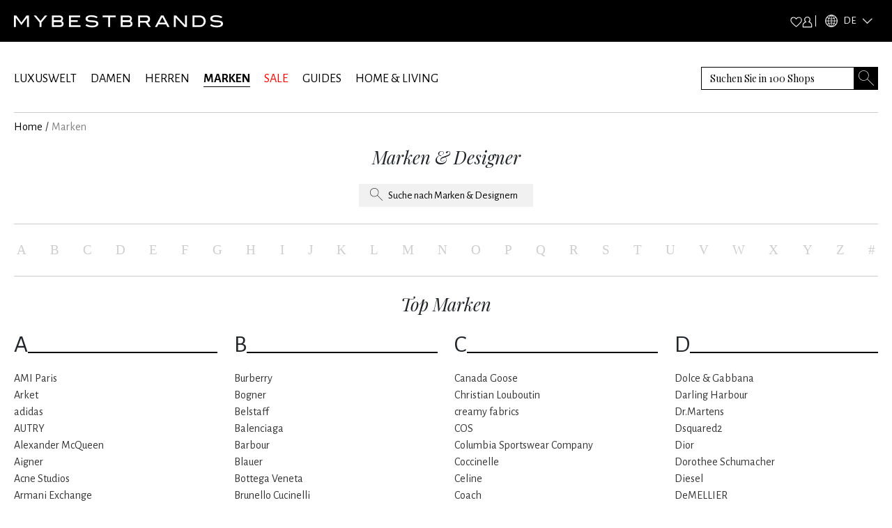

--- FILE ---
content_type: text/html; charset=utf-8
request_url: https://www.mybestbrands.de/marken/
body_size: 149945
content:
<!DOCTYPE html><html lang="de"><head><meta charSet="utf-8"/><meta name="viewport" content="width=device-width, initial-scale=1"/><link rel="preload" href="/_next/static/media/5c1dcbfbff27328a-s.p.woff2" as="font" crossorigin="" type="font/woff2"/><link rel="preload" href="/_next/static/media/929eab9140ca0f66-s.p.woff2" as="font" crossorigin="" type="font/woff2"/><link rel="preload" href="/_next/static/media/d233855ce6879c70-s.p.woff2" as="font" crossorigin="" type="font/woff2"/><link rel="preload" as="image" href="/intstatic/images/mbb-logo-white.svg" fetchPriority="high"/><link rel="stylesheet" href="/_next/static/css/15560715757b0293.css" data-precedence="next"/><link rel="stylesheet" href="/_next/static/css/5e05c6663e30cb61.css" data-precedence="next"/><link rel="stylesheet" href="/_next/static/css/1f31660edca7aae0.css" data-precedence="next"/><link rel="stylesheet" href="/_next/static/css/ece39fd824bac862.css" data-precedence="next"/><link rel="preload" as="script" fetchPriority="low" href="/_next/static/chunks/webpack-f1d4a002d0aa8756.js"/><script src="/_next/static/chunks/fd9d1056-fa49317321d0692e.js" async=""></script><script src="/_next/static/chunks/7023-5d1a9b3c9750da5a.js" async=""></script><script src="/_next/static/chunks/main-app-d549b4935fb3ed61.js" async=""></script><script src="/_next/static/chunks/8793-b706339f7f170ec2.js" async=""></script><script src="/_next/static/chunks/app/%5Blocale%5D/layout-f7dee59518eafc2a.js" async=""></script><script src="/_next/static/chunks/4974-c408ac18f36d0e80.js" async=""></script><script src="/_next/static/chunks/5499-1d1f4121cdb34915.js" async=""></script><script src="/_next/static/chunks/app/%5Blocale%5D/error-9485dc48932f4d5b.js" async=""></script><script src="/_next/static/chunks/app/global-error-454f7b05b916b443.js" async=""></script><script src="/_next/static/chunks/8024-c1cbe8d5b4d3d9f4.js" async=""></script><script src="/_next/static/chunks/150-d1d1aaecb07b9eab.js" async=""></script><script src="/_next/static/chunks/app/%5Blocale%5D/brands/page-e937959b483db032.js" async=""></script><script src="/_next/static/chunks/app/%5Blocale%5D/not-found-09bde9cdcf0c3a13.js" async=""></script><link rel="preload" href="https://web.cmp.usercentrics.eu/ui/loader.js" as="script"/><link rel="preload" href="/lastsource.min.js" as="script"/><link rel="preload" href="https://analytics-live.mybestbrands.de/gtag/js?id=G-F4TXF3KFZQ" as="script"/><link rel="preload" href="https://www.googletagmanager.com/gtm.js?id=GTM-NDS78GB8" as="script"/><title>Modemarken Online Shop | Sale -49%</title><meta name="description" content="Entdecken Sie die aktuellen Kollektionen 2026 von über 1000 Modemarken✔ Bis -49%✔ Jetzt entdecken! "/><meta name="robots" content="index, follow"/><link rel="canonical" href="https://www.mybestbrands.de/marken/"/><meta name="next-size-adjust"/><script src="/_next/static/chunks/polyfills-78c92fac7aa8fdd8.js" noModule=""></script></head><body class="__variable_741daf __variable_86bf0d __variable_f621a0"><script type="application/ld+json">{"@context":"https://schema.org","@graph":[{"@context":"http://schema.org","@type":"BreadcrumbList","itemListElement":[{"@type":"ListItem","position":1,"item":{"@id":"https://www.mybestbrands.de/","name":"Home"}},{"@type":"ListItem","position":2,"item":{"@id":"https://www.mybestbrands.de/marken/","name":"Marken"}}]}]}</script><div class="container-fluid p-0 bg-black"><div class="container"><div class="d-flex w-100 bg-black justify-content-between" style="height:60px"><div class="d-flex align-items-center"><a href="/"><img alt="mybestbrands logo" fetchPriority="high" width="300" height="55" decoding="async" data-nimg="1" style="color:transparent" src="/intstatic/images/mbb-logo-white.svg"/></a></div><div class="d-flex h-100 align-items-center"><div class="d-flex w-100 align-items-center"><div class="d-flex align-items-center gap-3"><div class="cursor-pointer"><img alt="Heart Icon" loading="lazy" width="17.5" height="15" decoding="async" data-nimg="1" style="color:transparent" src="/intstatic/icons/white-heart.svg"/></div><div class="cursor-pointer"><img alt="Profile Icon" loading="lazy" width="15" height="17" decoding="async" data-nimg="1" style="color:transparent" src="/intstatic/icons/sign-in.svg"/></div><span class="bg-white mx-1" style="width:1px;height:1rem"></span></div></div><div><div style="filter:brightness(1);width:85px" class="d-flex align-items-center cursor-pointer py-1 header_closed__TAXtG"><img alt="globe" loading="lazy" width="18" height="18" decoding="async" data-nimg="1" class="mx-2" style="color:transparent" srcSet="/_next/image/?url=%2Fintstatic%2Ficons%2Fglobe-icon.png&amp;w=32&amp;q=75 1x, /_next/image/?url=%2Fintstatic%2Ficons%2Fglobe-icon.png&amp;w=48&amp;q=75 2x" src="/_next/image/?url=%2Fintstatic%2Ficons%2Fglobe-icon.png&amp;w=48&amp;q=75"/><span class="text-white __className_741daf" style="font-size:0.937rem">DE</span><img alt="heart" loading="lazy" width="16" height="8" decoding="async" data-nimg="1" class="mx-2 header_arrowdown__ShV0Y" style="color:transparent" srcSet="/_next/image/?url=%2Fintstatic%2Ficons%2Farrow_up.png&amp;w=16&amp;q=75 1x, /_next/image/?url=%2Fintstatic%2Ficons%2Farrow_up.png&amp;w=32&amp;q=75 2x" src="/_next/image/?url=%2Fintstatic%2Ficons%2Farrow_up.png&amp;w=32&amp;q=75"/></div><div style="filter:invert(0)"><div style="width:85px;background-color:black;border:1px solid white;padding:0.7rem" class="position-absolute py-1  d-none"><a href="https://www.mybestbrands.com/it/" class="d-flex align-items-center cursor-pointer text-decoration-none"><img alt="heart" loading="lazy" width="15" height="10" decoding="async" data-nimg="1" style="color:transparent;filter:invert(0)" srcSet="/_next/image/?url=%2Fintstatic%2Ficons%2Flanguages%2Fit.png&amp;w=16&amp;q=75 1x, /_next/image/?url=%2Fintstatic%2Ficons%2Flanguages%2Fit.png&amp;w=32&amp;q=75 2x" src="/_next/image/?url=%2Fintstatic%2Ficons%2Flanguages%2Fit.png&amp;w=32&amp;q=75"/><span class="text-white __className_741daf ps-2" style="font-size:0.937rem">IT</span></a></div></div></div></div></div></div></div><div class="container"><div class="d-flex justify-content-between align-items-center mb-2" style="padding-top:2.25rem"><div><a class="link main-links" href="/luxuswelt/">LUXUSWELT</a><a class="link main-links" href="/damen/">DAMEN</a><a class="link main-links" href="/herren/">HERREN</a><a class="link main-links fw-bold selected" href="/marken/">MARKEN</a><a class="link main-links link-red" href="/sales/">SALE</a><a class="link main-links" href="/guides/">GUIDES</a><a class="link main-links" href="/home-living/">HOME &amp; LIVING</a></div><div class="position-relative"><form autofocus="" autoComplete="off" class="searchbar_search__t0UcX"><input type="search" id="searchTerm" enterKeyHint="search" placeholder="Suchen Sie in 100 Shops" name="searchTerm" value=""/><button class="searchbar_clearButton__Pq9R_ d-none" type="button" aria-label="Clear button"></button><button class="searchbar_searchButton__Wjda5" type="submit" aria-label="Search submit button"></button></form></div></div><div class="d-flex pb-3"></div></div><div class="container"><div class="my-2 w-100" style="background-color:#ccc;height:1px"></div><ul data-testid="breadcrumbs" class="p-0 d-flex text-overflow-scroll no-scrollbar breadcrumbs" style="list-style-type:none"><li><a class="text-decoration-none text-black text-capitalize" href="/">Home</a><span class="px-1">/</span></li><li class="text-capitalize text-black-50">Marken</li></ul><h1 class="headline text-center mb-4">Marken &amp; Designer</h1><div class="d-flex justify-content-center"><form autofocus="" autoComplete="off" class="searchstyle_searchBrands__Z0d0p"><img alt="Search icon" loading="lazy" width="24" height="24" decoding="async" data-nimg="1" class="searchstyle_searchIcon__5liVl" style="color:transparent" src="/intstatic/icons/search-black.svg"/><input type="search" id="searchTerm" enterKeyHint="search" placeholder="Suche nach Marken &amp; Designern" class="form-control rounded-0 border-0 border-top-0 border-start-0 border-end-0 px-2 w-100" name="searchTerm" value=""/></form></div><div class="styles_content__p9Z27 my-4"><div data-testid="letters-container" class="d-flex justify-content-between align-items-center styles_lettersContainer__4uR02"><div class="pb-0 px-1"><a class="text-decoration-none styles_letter__3P_pw " href="/marken/a/">A</a></div><div class="pb-0 px-1"><a class="text-decoration-none styles_letter__3P_pw " href="/marken/b/">B</a></div><div class="pb-0 px-1"><a class="text-decoration-none styles_letter__3P_pw " href="/marken/c/">C</a></div><div class="pb-0 px-1"><a class="text-decoration-none styles_letter__3P_pw " href="/marken/d/">D</a></div><div class="pb-0 px-1"><a class="text-decoration-none styles_letter__3P_pw " href="/marken/e/">E</a></div><div class="pb-0 px-1"><a class="text-decoration-none styles_letter__3P_pw " href="/marken/f/">F</a></div><div class="pb-0 px-1"><a class="text-decoration-none styles_letter__3P_pw " href="/marken/g/">G</a></div><div class="pb-0 px-1"><a class="text-decoration-none styles_letter__3P_pw " href="/marken/h/">H</a></div><div class="pb-0 px-1"><a class="text-decoration-none styles_letter__3P_pw " href="/marken/i/">I</a></div><div class="pb-0 px-1"><a class="text-decoration-none styles_letter__3P_pw " href="/marken/j/">J</a></div><div class="pb-0 px-1"><a class="text-decoration-none styles_letter__3P_pw " href="/marken/k/">K</a></div><div class="pb-0 px-1"><a class="text-decoration-none styles_letter__3P_pw " href="/marken/l/">L</a></div><div class="pb-0 px-1"><a class="text-decoration-none styles_letter__3P_pw " href="/marken/m/">M</a></div><div class="pb-0 px-1"><a class="text-decoration-none styles_letter__3P_pw " href="/marken/n/">N</a></div><div class="pb-0 px-1"><a class="text-decoration-none styles_letter__3P_pw " href="/marken/o/">O</a></div><div class="pb-0 px-1"><a class="text-decoration-none styles_letter__3P_pw " href="/marken/p/">P</a></div><div class="pb-0 px-1"><a class="text-decoration-none styles_letter__3P_pw " href="/marken/q/">Q</a></div><div class="pb-0 px-1"><a class="text-decoration-none styles_letter__3P_pw " href="/marken/r/">R</a></div><div class="pb-0 px-1"><a class="text-decoration-none styles_letter__3P_pw " href="/marken/s/">S</a></div><div class="pb-0 px-1"><a class="text-decoration-none styles_letter__3P_pw " href="/marken/t/">T</a></div><div class="pb-0 px-1"><a class="text-decoration-none styles_letter__3P_pw " href="/marken/u/">U</a></div><div class="pb-0 px-1"><a class="text-decoration-none styles_letter__3P_pw " href="/marken/v/">V</a></div><div class="pb-0 px-1"><a class="text-decoration-none styles_letter__3P_pw " href="/marken/w/">W</a></div><div class="pb-0 px-1"><a class="text-decoration-none styles_letter__3P_pw " href="/marken/x/">X</a></div><div class="pb-0 px-1"><a class="text-decoration-none styles_letter__3P_pw " href="/marken/y/">Y</a></div><div class="pb-0 px-1"><a class="text-decoration-none styles_letter__3P_pw " href="/marken/z/">Z</a></div><div class="pb-0 px-1"><a class="text-decoration-none styles_letter__3P_pw " href="/marken/#">#</a></div></div></div><h2 class="mt-4 headline text-center mb-4">Top Marken</h2><div data-testid="letter-section" class="d-lg-block col-12"><div class="row"><div id="A" class="col-6 col-md-3 mb-3"><div class="d-flex align-items-end gap-2"><div class="mt-lg-2 font-weight-bold styles_letterTitle__vgsNR">A</div><div class="styles_line__LCIP2"></div></div><div class="my-lg-4 my-3 styles_brandsContainer__9KQgl"><div class="col-12"><a class="text-decoration-none styles_brandName__BZPYf" href="/marken/ami-paris/">AMI Paris</a></div><div class="col-12"><a class="text-decoration-none styles_brandName__BZPYf" href="/marken/arket/">Arket</a></div><div class="col-12"><a class="text-decoration-none styles_brandName__BZPYf" href="/marken/adidas/">adidas</a></div><div class="col-12"><a class="text-decoration-none styles_brandName__BZPYf" href="/marken/autry/">AUTRY</a></div><div class="col-12"><a class="text-decoration-none styles_brandName__BZPYf" href="/marken/alexander-mcqueen/">Alexander McQueen</a></div><div class="col-12"><a class="text-decoration-none styles_brandName__BZPYf" href="/marken/aigner/">Aigner</a></div><div class="col-12"><a class="text-decoration-none styles_brandName__BZPYf" href="/marken/acne/">Acne Studios</a></div><div class="col-12"><a class="text-decoration-none styles_brandName__BZPYf" href="/marken/armani-exchange/">Armani Exchange</a></div><div class="col-12"><a class="text-decoration-none styles_brandName__BZPYf" href="/marken/aquazzura/">Aquazzura</a></div><div class="col-12"><a class="text-decoration-none styles_brandName__BZPYf" href="/marken/amiri/">Amiri</a></div><a class="styles_allBrands__ZOHEY" href="a">» <!-- -->Alle Marken mit<!-- --> <!-- -->A</a></div></div><div id="B" class="col-6 col-md-3 mb-3"><div class="d-flex align-items-end gap-2"><div class="mt-lg-2 font-weight-bold styles_letterTitle__vgsNR">B</div><div class="styles_line__LCIP2"></div></div><div class="my-lg-4 my-3 styles_brandsContainer__9KQgl"><div class="col-12"><a class="text-decoration-none styles_brandName__BZPYf" href="/marken/burberry/">Burberry</a></div><div class="col-12"><a class="text-decoration-none styles_brandName__BZPYf" href="/marken/bogner/">Bogner</a></div><div class="col-12"><a class="text-decoration-none styles_brandName__BZPYf" href="/marken/belstaff/">Belstaff</a></div><div class="col-12"><a class="text-decoration-none styles_brandName__BZPYf" href="/marken/balenciaga/">Balenciaga</a></div><div class="col-12"><a class="text-decoration-none styles_brandName__BZPYf" href="/marken/barbour/">Barbour</a></div><div class="col-12"><a class="text-decoration-none styles_brandName__BZPYf" href="/marken/blauer/">Blauer</a></div><div class="col-12"><a class="text-decoration-none styles_brandName__BZPYf" href="/marken/bottega-veneta/">Bottega Veneta</a></div><div class="col-12"><a class="text-decoration-none styles_brandName__BZPYf" href="/marken/brunello-cucinelli/">Brunello Cucinelli</a></div><div class="col-12"><a class="text-decoration-none styles_brandName__BZPYf" href="/marken/birkenstock/">Birkenstock</a></div><div class="col-12"><a class="text-decoration-none styles_brandName__BZPYf" href="/marken/bugatti/">Bugatti</a></div><a class="styles_allBrands__ZOHEY" href="b">» <!-- -->Alle Marken mit<!-- --> <!-- -->B</a></div></div><div id="C" class="col-6 col-md-3 mb-3"><div class="d-flex align-items-end gap-2"><div class="mt-lg-2 font-weight-bold styles_letterTitle__vgsNR">C</div><div class="styles_line__LCIP2"></div></div><div class="my-lg-4 my-3 styles_brandsContainer__9KQgl"><div class="col-12"><a class="text-decoration-none styles_brandName__BZPYf" href="/marken/canada-goose/">Canada Goose</a></div><div class="col-12"><a class="text-decoration-none styles_brandName__BZPYf" href="/marken/christian-louboutin/">Christian Louboutin</a></div><div class="col-12"><a class="text-decoration-none styles_brandName__BZPYf" href="/marken/creamy-fabrics/">creamy fabrics</a></div><div class="col-12"><a class="text-decoration-none styles_brandName__BZPYf" href="/marken/cos/">COS</a></div><div class="col-12"><a class="text-decoration-none styles_brandName__BZPYf" href="/marken/columbia-sportswear-company/">Columbia Sportswear Company</a></div><div class="col-12"><a class="text-decoration-none styles_brandName__BZPYf" href="/marken/coccinelle/">Coccinelle</a></div><div class="col-12"><a class="text-decoration-none styles_brandName__BZPYf" href="/marken/celine/">Celine</a></div><div class="col-12"><a class="text-decoration-none styles_brandName__BZPYf" href="/marken/coach/">Coach</a></div><div class="col-12"><a class="text-decoration-none styles_brandName__BZPYf" href="/marken/christian-berg/">Christian Berg</a></div><div class="col-12"><a class="text-decoration-none styles_brandName__BZPYf" href="/marken/c-p-company/">C.P. Company</a></div><a class="styles_allBrands__ZOHEY" href="c">» <!-- -->Alle Marken mit<!-- --> <!-- -->C</a></div></div><div id="D" class="col-6 col-md-3 mb-3"><div class="d-flex align-items-end gap-2"><div class="mt-lg-2 font-weight-bold styles_letterTitle__vgsNR">D</div><div class="styles_line__LCIP2"></div></div><div class="my-lg-4 my-3 styles_brandsContainer__9KQgl"><div class="col-12"><a class="text-decoration-none styles_brandName__BZPYf" href="/marken/dolce-gabbana/">Dolce &amp; Gabbana</a></div><div class="col-12"><a class="text-decoration-none styles_brandName__BZPYf" href="/marken/darling-harbour/">Darling Harbour</a></div><div class="col-12"><a class="text-decoration-none styles_brandName__BZPYf" href="/marken/dr-martens/">Dr.Martens</a></div><div class="col-12"><a class="text-decoration-none styles_brandName__BZPYf" href="/marken/dsquared/">Dsquared2</a></div><div class="col-12"><a class="text-decoration-none styles_brandName__BZPYf" href="/marken/dior/">Dior</a></div><div class="col-12"><a class="text-decoration-none styles_brandName__BZPYf" href="/marken/schumacher/">Dorothee Schumacher</a></div><div class="col-12"><a class="text-decoration-none styles_brandName__BZPYf" href="/marken/diesel/">Diesel</a></div><div class="col-12"><a class="text-decoration-none styles_brandName__BZPYf" href="/marken/demellier/">DeMELLIER</a></div><div class="col-12"><a class="text-decoration-none styles_brandName__BZPYf" href="/marken/duno/">DUNO</a></div><div class="col-12"><a class="text-decoration-none styles_brandName__BZPYf" href="/marken/dries-van-noten/">Dries van Noten</a></div><a class="styles_allBrands__ZOHEY" href="d">» <!-- -->Alle Marken mit<!-- --> <!-- -->D</a></div></div><div id="E" class="col-6 col-md-3 mb-3"><div class="d-flex align-items-end gap-2"><div class="mt-lg-2 font-weight-bold styles_letterTitle__vgsNR">E</div><div class="styles_line__LCIP2"></div></div><div class="my-lg-4 my-3 styles_brandsContainer__9KQgl"><div class="col-12"><a class="text-decoration-none styles_brandName__BZPYf" href="/marken/emporio-armani/">Emporio Armani</a></div><div class="col-12"><a class="text-decoration-none styles_brandName__BZPYf" href="/marken/etro/">Etro</a></div><div class="col-12"><a class="text-decoration-none styles_brandName__BZPYf" href="/marken/elisabetta-franchi/">Elisabetta Franchi</a></div><div class="col-12"><a class="text-decoration-none styles_brandName__BZPYf" href="/marken/ermenegildo-zegna/">Ermenegildo Zegna</a></div><div class="col-12"><a class="text-decoration-none styles_brandName__BZPYf" href="/marken/elie-saab/">Elie Saab</a></div><div class="col-12"><a class="text-decoration-none styles_brandName__BZPYf" href="/marken/eleventy/">Eleventy</a></div><div class="col-12"><a class="text-decoration-none styles_brandName__BZPYf" href="/marken/ea7/">EA7</a></div><div class="col-12"><a class="text-decoration-none styles_brandName__BZPYf" href="/marken/esprit/">Esprit</a></div><div class="col-12"><a class="text-decoration-none styles_brandName__BZPYf" href="/marken/emilio-pucci/">Emilio Pucci</a></div><div class="col-12"><a class="text-decoration-none styles_brandName__BZPYf" href="/marken/eres/">Eres</a></div><a class="styles_allBrands__ZOHEY" href="e">» <!-- -->Alle Marken mit<!-- --> <!-- -->E</a></div></div><div id="F" class="col-6 col-md-3 mb-3"><div class="d-flex align-items-end gap-2"><div class="mt-lg-2 font-weight-bold styles_letterTitle__vgsNR">F</div><div class="styles_line__LCIP2"></div></div><div class="my-lg-4 my-3 styles_brandsContainer__9KQgl"><div class="col-12"><a class="text-decoration-none styles_brandName__BZPYf" href="/marken/ferragamo/">Ferragamo</a></div><div class="col-12"><a class="text-decoration-none styles_brandName__BZPYf" href="/marken/furla/">Furla</a></div><div class="col-12"><a class="text-decoration-none styles_brandName__BZPYf" href="/marken/fuchs-schmitt/">Fuchs Schmitt</a></div><div class="col-12"><a class="text-decoration-none styles_brandName__BZPYf" href="/marken/fendi/">Fendi</a></div><div class="col-12"><a class="text-decoration-none styles_brandName__BZPYf" href="/marken/frieda-freddies/">Frieda &amp; Freddies</a></div><div class="col-12"><a class="text-decoration-none styles_brandName__BZPYf" href="/marken/fossil/">Fossil</a></div><div class="col-12"><a class="text-decoration-none styles_brandName__BZPYf" href="/marken/farm-rio/">FARM Rio</a></div><div class="col-12"><a class="text-decoration-none styles_brandName__BZPYf" href="/marken/fred-perry/">Fred Perry</a></div><div class="col-12"><a class="text-decoration-none styles_brandName__BZPYf" href="/marken/fadenmeister-berlin/">FADENMEISTER BERLIN</a></div><div class="col-12"><a class="text-decoration-none styles_brandName__BZPYf" href="/marken/fear-of-god/">Fear of God</a></div><a class="styles_allBrands__ZOHEY" href="f">» <!-- -->Alle Marken mit<!-- --> <!-- -->F</a></div></div><div id="G" class="col-6 col-md-3 mb-3"><div class="d-flex align-items-end gap-2"><div class="mt-lg-2 font-weight-bold styles_letterTitle__vgsNR">G</div><div class="styles_line__LCIP2"></div></div><div class="my-lg-4 my-3 styles_brandsContainer__9KQgl"><div class="col-12"><a class="text-decoration-none styles_brandName__BZPYf" href="/marken/gucci/">Gucci</a></div><div class="col-12"><a class="text-decoration-none styles_brandName__BZPYf" href="/marken/guess/">Guess</a></div><div class="col-12"><a class="text-decoration-none styles_brandName__BZPYf" href="/marken/golden-goose/">Golden Goose</a></div><div class="col-12"><a class="text-decoration-none styles_brandName__BZPYf" href="/marken/g-star-raw/">G-STAR RAW</a></div><div class="col-12"><a class="text-decoration-none styles_brandName__BZPYf" href="/marken/gant/">Gant</a></div><div class="col-12"><a class="text-decoration-none styles_brandName__BZPYf" href="/marken/giorgio-armani/">Giorgio Armani</a></div><div class="col-12"><a class="text-decoration-none styles_brandName__BZPYf" href="/marken/goldbergh/">GOLDBERGH</a></div><div class="col-12"><a class="text-decoration-none styles_brandName__BZPYf" href="/marken/giuseppe-zanotti/">Giuseppe Zanotti</a></div><div class="col-12"><a class="text-decoration-none styles_brandName__BZPYf" href="/marken/givenchy/">Givenchy</a></div><div class="col-12"><a class="text-decoration-none styles_brandName__BZPYf" href="/marken/ganni/">Ganni</a></div><a class="styles_allBrands__ZOHEY" href="g">» <!-- -->Alle Marken mit<!-- --> <!-- -->G</a></div></div><div id="H" class="col-6 col-md-3 mb-3"><div class="d-flex align-items-end gap-2"><div class="mt-lg-2 font-weight-bold styles_letterTitle__vgsNR">H</div><div class="styles_line__LCIP2"></div></div><div class="my-lg-4 my-3 styles_brandsContainer__9KQgl"><div class="col-12"><a class="text-decoration-none styles_brandName__BZPYf" href="/marken/boss/">HUGO BOSS</a></div><div class="col-12"><a class="text-decoration-none styles_brandName__BZPYf" href="/marken/herno/">Herno</a></div><div class="col-12"><a class="text-decoration-none styles_brandName__BZPYf" href="/marken/hogan/">Hogan</a></div><div class="col-12"><a class="text-decoration-none styles_brandName__BZPYf" href="/marken/hemisphere/">hemisphere</a></div><div class="col-12"><a class="text-decoration-none styles_brandName__BZPYf" href="/marken/herzensangelegenheit/">Herzen&#x27;s Angelegenheit</a></div><div class="col-12"><a class="text-decoration-none styles_brandName__BZPYf" href="/marken/high/">HIGH</a></div><div class="col-12"><a class="text-decoration-none styles_brandName__BZPYf" href="/marken/hamilton/">HAMILTON</a></div><div class="col-12"><a class="text-decoration-none styles_brandName__BZPYf" href="/marken/hestra/">Hestra</a></div><div class="col-12"><a class="text-decoration-none styles_brandName__BZPYf" href="/marken/hoegl/">Högl</a></div><div class="col-12"><a class="text-decoration-none styles_brandName__BZPYf" href="/marken/hermes/">Hermès</a></div><a class="styles_allBrands__ZOHEY" href="h">» <!-- -->Alle Marken mit<!-- --> <!-- -->H</a></div></div><div id="I" class="col-6 col-md-3 mb-3"><div class="d-flex align-items-end gap-2"><div class="mt-lg-2 font-weight-bold styles_letterTitle__vgsNR">I</div><div class="styles_line__LCIP2"></div></div><div class="my-lg-4 my-3 styles_brandsContainer__9KQgl"><div class="col-12"><a class="text-decoration-none styles_brandName__BZPYf" href="/marken/inuikii/">INUIKII</a></div><div class="col-12"><a class="text-decoration-none styles_brandName__BZPYf" href="/marken/isabel-marant/">Isabel Marant</a></div><div class="col-12"><a class="text-decoration-none styles_brandName__BZPYf" href="/marken/issey-miyake/">Issey Miyake</a></div><div class="col-12"><a class="text-decoration-none styles_brandName__BZPYf" href="/marken/include/">Include</a></div><div class="col-12"><a class="text-decoration-none styles_brandName__BZPYf" href="/marken/iceberg/">Iceberg</a></div><div class="col-12"><a class="text-decoration-none styles_brandName__BZPYf" href="/marken/iris-von-arnim/">Iris von Arnim</a></div><div class="col-12"><a class="text-decoration-none styles_brandName__BZPYf" href="/marken/iro/">IRO</a></div><div class="col-12"><a class="text-decoration-none styles_brandName__BZPYf" href="/marken/ienki-ienki/">IENKI IENKI</a></div><div class="col-12"><a class="text-decoration-none styles_brandName__BZPYf" href="/marken/ice-watch/">Ice Watch</a></div><div class="col-12"><a class="text-decoration-none styles_brandName__BZPYf" href="/marken/incotex-venezia/">Incotex</a></div><a class="styles_allBrands__ZOHEY" href="i">» <!-- -->Alle Marken mit<!-- --> <!-- -->I</a></div></div><div id="J" class="col-6 col-md-3 mb-3"><div class="d-flex align-items-end gap-2"><div class="mt-lg-2 font-weight-bold styles_letterTitle__vgsNR">J</div><div class="styles_line__LCIP2"></div></div><div class="my-lg-4 my-3 styles_brandsContainer__9KQgl"><div class="col-12"><a class="text-decoration-none styles_brandName__BZPYf" href="/marken/jacquemus/">Jacquemus</a></div><div class="col-12"><a class="text-decoration-none styles_brandName__BZPYf" href="/marken/joop/">JOOP!</a></div><div class="col-12"><a class="text-decoration-none styles_brandName__BZPYf" href="/marken/jimmy-choo/">Jimmy Choo</a></div><div class="col-12"><a class="text-decoration-none styles_brandName__BZPYf" href="/marken/jenny-packham/">Jenny Packham</a></div><div class="col-12"><a class="text-decoration-none styles_brandName__BZPYf" href="/marken/jake-s/">JAKE*S</a></div><div class="col-12"><a class="text-decoration-none styles_brandName__BZPYf" href="/marken/jil-sander/">Jil Sander</a></div><div class="col-12"><a class="text-decoration-none styles_brandName__BZPYf" href="/marken/joseph-ribkoff/">Joseph Ribkoff</a></div><div class="col-12"><a class="text-decoration-none styles_brandName__BZPYf" href="/marken/jacob-cohen/">Jacob Cohën</a></div><div class="col-12"><a class="text-decoration-none styles_brandName__BZPYf" href="/marken/joseph/">Joseph</a></div><div class="col-12"><a class="text-decoration-none styles_brandName__BZPYf" href="/marken/jordan/">Jordan</a></div><a class="styles_allBrands__ZOHEY" href="j">» <!-- -->Alle Marken mit<!-- --> <!-- -->J</a></div></div><div id="K" class="col-6 col-md-3 mb-3"><div class="d-flex align-items-end gap-2"><div class="mt-lg-2 font-weight-bold styles_letterTitle__vgsNR">K</div><div class="styles_line__LCIP2"></div></div><div class="my-lg-4 my-3 styles_brandsContainer__9KQgl"><div class="col-12"><a class="text-decoration-none styles_brandName__BZPYf" href="/marken/karl-lagerfeld/">Karl Lagerfeld</a></div><div class="col-12"><a class="text-decoration-none styles_brandName__BZPYf" href="/marken/kennel-schmenger/">Kennel &amp; Schmenger</a></div><div class="col-12"><a class="text-decoration-none styles_brandName__BZPYf" href="/marken/kate-spade/">Kate Spade</a></div><div class="col-12"><a class="text-decoration-none styles_brandName__BZPYf" href="/marken/khujo/">khujo</a></div><div class="col-12"><a class="text-decoration-none styles_brandName__BZPYf" href="/marken/kenzo/">Kenzo</a></div><div class="col-12"><a class="text-decoration-none styles_brandName__BZPYf" href="/marken/kurt-geiger/">Kurt Geiger</a></div><div class="col-12"><a class="text-decoration-none styles_brandName__BZPYf" href="/marken/kapten-son/">Kapten &amp; Son</a></div><div class="col-12"><a class="text-decoration-none styles_brandName__BZPYf" href="/marken/khaite/">KHAITE</a></div><div class="col-12"><a class="text-decoration-none styles_brandName__BZPYf" href="/marken/k-way/">K-Way</a></div><div class="col-12"><a class="text-decoration-none styles_brandName__BZPYf" href="/marken/kiton/">Kiton</a></div><a class="styles_allBrands__ZOHEY" href="k">» <!-- -->Alle Marken mit<!-- --> <!-- -->K</a></div></div><div id="L" class="col-6 col-md-3 mb-3"><div class="d-flex align-items-end gap-2"><div class="mt-lg-2 font-weight-bold styles_letterTitle__vgsNR">L</div><div class="styles_line__LCIP2"></div></div><div class="my-lg-4 my-3 styles_brandsContainer__9KQgl"><div class="col-12"><a class="text-decoration-none styles_brandName__BZPYf" href="/marken/louis-vuitton/">Louis Vuitton</a></div><div class="col-12"><a class="text-decoration-none styles_brandName__BZPYf" href="/marken/lululemon/">LULULEMON</a></div><div class="col-12"><a class="text-decoration-none styles_brandName__BZPYf" href="/marken/lacoste/">Lacoste</a></div><div class="col-12"><a class="text-decoration-none styles_brandName__BZPYf" href="/marken/loewe/">Loewe</a></div><div class="col-12"><a class="text-decoration-none styles_brandName__BZPYf" href="/marken/longchamp/">Longchamp</a></div><div class="col-12"><a class="text-decoration-none styles_brandName__BZPYf" href="/marken/liebeskind/">Liebeskind</a></div><div class="col-12"><a class="text-decoration-none styles_brandName__BZPYf" href="/marken/lilienfels/">lilienfels</a></div><div class="col-12"><a class="text-decoration-none styles_brandName__BZPYf" href="/marken/luxuar/">LUXUAR</a></div><div class="col-12"><a class="text-decoration-none styles_brandName__BZPYf" href="/marken/lands-end/">Lands&#x27; End</a></div><div class="col-12"><a class="text-decoration-none styles_brandName__BZPYf" href="/marken/liu-jo/">Liu Jo</a></div><a class="styles_allBrands__ZOHEY" href="l">» <!-- -->Alle Marken mit<!-- --> <!-- -->L</a></div></div><div id="M" class="col-6 col-md-3 mb-3"><div class="d-flex align-items-end gap-2"><div class="mt-lg-2 font-weight-bold styles_letterTitle__vgsNR">M</div><div class="styles_line__LCIP2"></div></div><div class="my-lg-4 my-3 styles_brandsContainer__9KQgl"><div class="col-12"><a class="text-decoration-none styles_brandName__BZPYf" href="/marken/moncler/">Moncler</a></div><div class="col-12"><a class="text-decoration-none styles_brandName__BZPYf" href="/marken/marc-o-polo/">Marc O&#x27;Polo</a></div><div class="col-12"><a class="text-decoration-none styles_brandName__BZPYf" href="/marken/mcm/">MCM</a></div><div class="col-12"><a class="text-decoration-none styles_brandName__BZPYf" href="/marken/max-mara/">Max Mara</a></div><div class="col-12"><a class="text-decoration-none styles_brandName__BZPYf" href="/marken/michael-kors/">Michael Kors</a></div><div class="col-12"><a class="text-decoration-none styles_brandName__BZPYf" href="/marken/mrs-hugs/">Mrs &amp; HUGS</a></div><div class="col-12"><a class="text-decoration-none styles_brandName__BZPYf" href="/marken/marc-cain/">Marc Cain</a></div><div class="col-12"><a class="text-decoration-none styles_brandName__BZPYf" href="/marken/montblanc/">Montblanc</a></div><div class="col-12"><a class="text-decoration-none styles_brandName__BZPYf" href="/marken/moose-knuckles/">Moose Knuckles</a></div><div class="col-12"><a class="text-decoration-none styles_brandName__BZPYf" href="/marken/marc-jacobs/">Marc Jacobs</a></div><a class="styles_allBrands__ZOHEY" href="m">» <!-- -->Alle Marken mit<!-- --> <!-- -->M</a></div></div><div id="N" class="col-6 col-md-3 mb-3"><div class="d-flex align-items-end gap-2"><div class="mt-lg-2 font-weight-bold styles_letterTitle__vgsNR">N</div><div class="styles_line__LCIP2"></div></div><div class="my-lg-4 my-3 styles_brandsContainer__9KQgl"><div class="col-12"><a class="text-decoration-none styles_brandName__BZPYf" href="/marken/nike/">Nike</a></div><div class="col-12"><a class="text-decoration-none styles_brandName__BZPYf" href="/marken/new-balance/">New Balance</a></div><div class="col-12"><a class="text-decoration-none styles_brandName__BZPYf" href="/marken/norma-kamali/">Norma Kamali</a></div><div class="col-12"><a class="text-decoration-none styles_brandName__BZPYf" href="/marken/neo-noir/">Neo Noir</a></div><div class="col-12"><a class="text-decoration-none styles_brandName__BZPYf" href="/marken/no-1-como/">No. 1 Como</a></div><div class="col-12"><a class="text-decoration-none styles_brandName__BZPYf" href="/marken/napapijri/">Napapijri</a></div><div class="col-12"><a class="text-decoration-none styles_brandName__BZPYf" href="/marken/naked-wolfe/">Naked Wolfe</a></div><div class="col-12"><a class="text-decoration-none styles_brandName__BZPYf" href="/marken/nili-lotan/">Nili Lotan</a></div><div class="col-12"><a class="text-decoration-none styles_brandName__BZPYf" href="/marken/novila/">Novila</a></div><div class="col-12"><a class="text-decoration-none styles_brandName__BZPYf" href="/marken/needles/">NEEDLES</a></div><a class="styles_allBrands__ZOHEY" href="n">» <!-- -->Alle Marken mit<!-- --> <!-- -->N</a></div></div><div id="O" class="col-6 col-md-3 mb-3"><div class="d-flex align-items-end gap-2"><div class="mt-lg-2 font-weight-bold styles_letterTitle__vgsNR">O</div><div class="styles_line__LCIP2"></div></div><div class="my-lg-4 my-3 styles_brandsContainer__9KQgl"><div class="col-12"><a class="text-decoration-none styles_brandName__BZPYf" href="/marken/on-running/">ON</a></div><div class="col-12"><a class="text-decoration-none styles_brandName__BZPYf" href="/marken/off-white/">OFF-WHITE</a></div><div class="col-12"><a class="text-decoration-none styles_brandName__BZPYf" href="/marken/oui/">Oui </a></div><div class="col-12"><a class="text-decoration-none styles_brandName__BZPYf" href="/marken/oscar-de-la-renta/">Oscar de la Renta</a></div><div class="col-12"><a class="text-decoration-none styles_brandName__BZPYf" href="/marken/our-legacy/">Our Legacy</a></div><div class="col-12"><a class="text-decoration-none styles_brandName__BZPYf" href="/marken/officine-creative-italia/">Officine Creative Italia</a></div><div class="col-12"><a class="text-decoration-none styles_brandName__BZPYf" href="/marken/opus/">OPUS</a></div><div class="col-12"><a class="text-decoration-none styles_brandName__BZPYf" href="/marken/oris/">ORIS</a></div><div class="col-12"><a class="text-decoration-none styles_brandName__BZPYf" href="/marken/orlebar-brown/">Orlebar Brown</a></div><div class="col-12"><a class="text-decoration-none styles_brandName__BZPYf" href="/marken/oakwood/">Oakwood</a></div><a class="styles_allBrands__ZOHEY" href="o">» <!-- -->Alle Marken mit<!-- --> <!-- -->O</a></div></div><div id="P" class="col-6 col-md-3 mb-3"><div class="d-flex align-items-end gap-2"><div class="mt-lg-2 font-weight-bold styles_letterTitle__vgsNR">P</div><div class="styles_line__LCIP2"></div></div><div class="my-lg-4 my-3 styles_brandsContainer__9KQgl"><div class="col-12"><a class="text-decoration-none styles_brandName__BZPYf" href="/marken/prada/">Prada</a></div><div class="col-12"><a class="text-decoration-none styles_brandName__BZPYf" href="/marken/philipp-plein/">Philipp Plein</a></div><div class="col-12"><a class="text-decoration-none styles_brandName__BZPYf" href="/marken/parajumpers/">Parajumpers</a></div><div class="col-12"><a class="text-decoration-none styles_brandName__BZPYf" href="/marken/premiata/">Premiata</a></div><div class="col-12"><a class="text-decoration-none styles_brandName__BZPYf" href="/marken/peter-hahn/">Peter Hahn</a></div><div class="col-12"><a class="text-decoration-none styles_brandName__BZPYf" href="/marken/pme-legend/">PME Legend</a></div><div class="col-12"><a class="text-decoration-none styles_brandName__BZPYf" href="/marken/pandora/">Pandora</a></div><div class="col-12"><a class="text-decoration-none styles_brandName__BZPYf" href="/marken/pinko/">Pinko</a></div><div class="col-12"><a class="text-decoration-none styles_brandName__BZPYf" href="/marken/peuterey/">Peuterey</a></div><div class="col-12"><a class="text-decoration-none styles_brandName__BZPYf" href="/marken/paul-and-shark/">Paul &amp; Shark</a></div><a class="styles_allBrands__ZOHEY" href="p">» <!-- -->Alle Marken mit<!-- --> <!-- -->P</a></div></div><div id="Q" class="col-6 col-md-3 mb-3"><div class="d-flex align-items-end gap-2"><div class="mt-lg-2 font-weight-bold styles_letterTitle__vgsNR">Q</div><div class="styles_line__LCIP2"></div></div><div class="my-lg-4 my-3 styles_brandsContainer__9KQgl"><div class="col-12"><a class="text-decoration-none styles_brandName__BZPYf" href="/marken/quiksilver/">Quiksilver</a></div><div class="col-12"><a class="text-decoration-none styles_brandName__BZPYf" href="/marken/quira/">QUIRA</a></div><div class="col-12"><a class="text-decoration-none styles_brandName__BZPYf" href="/marken/ql-quelledue/">QL2 QUELLEDUE</a></div><a class="styles_allBrands__ZOHEY" href="q">» <!-- -->Alle Marken mit<!-- --> <!-- -->Q</a></div></div><div id="R" class="col-6 col-md-3 mb-3"><div class="d-flex align-items-end gap-2"><div class="mt-lg-2 font-weight-bold styles_letterTitle__vgsNR">R</div><div class="styles_line__LCIP2"></div></div><div class="my-lg-4 my-3 styles_brandsContainer__9KQgl"><div class="col-12"><a class="text-decoration-none styles_brandName__BZPYf" href="/marken/ralph-lauren/">Ralph Lauren</a></div><div class="col-12"><a class="text-decoration-none styles_brandName__BZPYf" href="/marken/rick-owens/">Rick Owens</a></div><div class="col-12"><a class="text-decoration-none styles_brandName__BZPYf" href="/marken/reptiles-house/">Reptile&#x27;s House</a></div><div class="col-12"><a class="text-decoration-none styles_brandName__BZPYf" href="/marken/rino-pelle/">RINO &amp; PELLE</a></div><div class="col-12"><a class="text-decoration-none styles_brandName__BZPYf" href="/marken/rituals/">RITUALS</a></div><div class="col-12"><a class="text-decoration-none styles_brandName__BZPYf" href="/marken/rebecca-vallance/">Rebecca Vallance</a></div><div class="col-12"><a class="text-decoration-none styles_brandName__BZPYf" href="/marken/rotate-birger-christensen/">ROTATE Birger Christensen</a></div><div class="col-12"><a class="text-decoration-none styles_brandName__BZPYf" href="/marken/raffaello-rossi/">RAFFAELLO ROSSI </a></div><div class="col-12"><a class="text-decoration-none styles_brandName__BZPYf" href="/marken/riani/">Riani</a></div><div class="col-12"><a class="text-decoration-none styles_brandName__BZPYf" href="/marken/ralph-lauren-home/">Ralph Lauren Home</a></div><a class="styles_allBrands__ZOHEY" href="r">» <!-- -->Alle Marken mit<!-- --> <!-- -->R</a></div></div><div id="S" class="col-6 col-md-3 mb-3"><div class="d-flex align-items-end gap-2"><div class="mt-lg-2 font-weight-bold styles_letterTitle__vgsNR">S</div><div class="styles_line__LCIP2"></div></div><div class="my-lg-4 my-3 styles_brandsContainer__9KQgl"><div class="col-12"><a class="text-decoration-none styles_brandName__BZPYf" href="/marken/saint-laurent/">Saint Laurent</a></div><div class="col-12"><a class="text-decoration-none styles_brandName__BZPYf" href="/marken/stone-island/">Stone Island</a></div><div class="col-12"><a class="text-decoration-none styles_brandName__BZPYf" href="/marken/self-portrait/">Self-Portrait</a></div><div class="col-12"><a class="text-decoration-none styles_brandName__BZPYf" href="/marken/seiko/">Seiko</a></div><div class="col-12"><a class="text-decoration-none styles_brandName__BZPYf" href="/marken/skims/">SKIMS</a></div><div class="col-12"><a class="text-decoration-none styles_brandName__BZPYf" href="/marken/sandro/">Sandro</a></div><div class="col-12"><a class="text-decoration-none styles_brandName__BZPYf" href="/marken/solace-london/">Solace London</a></div><div class="col-12"><a class="text-decoration-none styles_brandName__BZPYf" href="/marken/swarovski/">Swarovski</a></div><div class="col-12"><a class="text-decoration-none styles_brandName__BZPYf" href="/marken/scarosso/">Scarosso</a></div><div class="col-12"><a class="text-decoration-none styles_brandName__BZPYf" href="/marken/santoni/">Santoni</a></div><a class="styles_allBrands__ZOHEY" href="s">» <!-- -->Alle Marken mit<!-- --> <!-- -->S</a></div></div><div id="T" class="col-6 col-md-3 mb-3"><div class="d-flex align-items-end gap-2"><div class="mt-lg-2 font-weight-bold styles_letterTitle__vgsNR">T</div><div class="styles_line__LCIP2"></div></div><div class="my-lg-4 my-3 styles_brandsContainer__9KQgl"><div class="col-12"><a class="text-decoration-none styles_brandName__BZPYf" href="/marken/tommy-hilfiger/">Tommy Hilfiger</a></div><div class="col-12"><a class="text-decoration-none styles_brandName__BZPYf" href="/marken/timberland/">Timberland</a></div><div class="col-12"><a class="text-decoration-none styles_brandName__BZPYf" href="/marken/tom-ford/">Tom Ford</a></div><div class="col-12"><a class="text-decoration-none styles_brandName__BZPYf" href="/marken/the-north-face/">The North Face</a></div><div class="col-12"><a class="text-decoration-none styles_brandName__BZPYf" href="/marken/tod-s/">TOD&#x27;S</a></div><div class="col-12"><a class="text-decoration-none styles_brandName__BZPYf" href="/marken/tory-burch/">Tory Burch</a></div><div class="col-12"><a class="text-decoration-none styles_brandName__BZPYf" href="/marken/thomas-sabo/">Thomas Sabo</a></div><div class="col-12"><a class="text-decoration-none styles_brandName__BZPYf" href="/marken/tissot/">Tissot</a></div><div class="col-12"><a class="text-decoration-none styles_brandName__BZPYf" href="/marken/twin-set/">Twin-Set</a></div><div class="col-12"><a class="text-decoration-none styles_brandName__BZPYf" href="/marken/tom-rusborg/">Tom Rusborg</a></div><a class="styles_allBrands__ZOHEY" href="t">» <!-- -->Alle Marken mit<!-- --> <!-- -->T</a></div></div><div id="U" class="col-6 col-md-3 mb-3"><div class="d-flex align-items-end gap-2"><div class="mt-lg-2 font-weight-bold styles_letterTitle__vgsNR">U</div><div class="styles_line__LCIP2"></div></div><div class="my-lg-4 my-3 styles_brandsContainer__9KQgl"><div class="col-12"><a class="text-decoration-none styles_brandName__BZPYf" href="/marken/ugg/">UGG</a></div><div class="col-12"><a class="text-decoration-none styles_brandName__BZPYf" href="/marken/union-glashuette/">Union Glashütte</a></div><div class="col-12"><a class="text-decoration-none styles_brandName__BZPYf" href="/marken/unio/">UNIO</a></div><div class="col-12"><a class="text-decoration-none styles_brandName__BZPYf" href="/marken/uta-raasch/">UTA RAASCH</a></div><div class="col-12"><a class="text-decoration-none styles_brandName__BZPYf" href="/marken/unique/">Unique</a></div><div class="col-12"><a class="text-decoration-none styles_brandName__BZPYf" href="/marken/ulla-johnson/">Ulla Johnson</a></div><div class="col-12"><a class="text-decoration-none styles_brandName__BZPYf" href="/marken/undercover/">Undercover</a></div><div class="col-12"><a class="text-decoration-none styles_brandName__BZPYf" href="/marken/uma-wang/">Uma Wang</a></div><div class="col-12"><a class="text-decoration-none styles_brandName__BZPYf" href="/marken/urban-code/">Urbancode</a></div><div class="col-12"><a class="text-decoration-none styles_brandName__BZPYf" href="/marken/unisa/">Unisa</a></div><a class="styles_allBrands__ZOHEY" href="u">» <!-- -->Alle Marken mit<!-- --> <!-- -->U</a></div></div><div id="V" class="col-6 col-md-3 mb-3"><div class="d-flex align-items-end gap-2"><div class="mt-lg-2 font-weight-bold styles_letterTitle__vgsNR">V</div><div class="styles_line__LCIP2"></div></div><div class="my-lg-4 my-3 styles_brandsContainer__9KQgl"><div class="col-12"><a class="text-decoration-none styles_brandName__BZPYf" href="/marken/valentino/">Valentino Garavani</a></div><div class="col-12"><a class="text-decoration-none styles_brandName__BZPYf" href="/marken/versace/">Versace</a></div><div class="col-12"><a class="text-decoration-none styles_brandName__BZPYf" href="/marken/vivienne-westwood/">Vivienne Westwood</a></div><div class="col-12"><a class="text-decoration-none styles_brandName__BZPYf" href="/marken/van-laack/">van Laack</a></div><div class="col-12"><a class="text-decoration-none styles_brandName__BZPYf" href="/marken/victoria-beckham/">Victoria Beckham</a></div><div class="col-12"><a class="text-decoration-none styles_brandName__BZPYf" href="/marken/vera-mont/">Vera Mont</a></div><div class="col-12"><a class="text-decoration-none styles_brandName__BZPYf" href="/marken/versace-jeans/">Versace Jeans</a></div><div class="col-12"><a class="text-decoration-none styles_brandName__BZPYf" href="/marken/velvet/">Velvet</a></div><div class="col-12"><a class="text-decoration-none styles_brandName__BZPYf" href="/marken/veronica-beard/">Veronica Beard</a></div><div class="col-12"><a class="text-decoration-none styles_brandName__BZPYf" href="/marken/vetements/">VETEMENTS</a></div><a class="styles_allBrands__ZOHEY" href="v">» <!-- -->Alle Marken mit<!-- --> <!-- -->V</a></div></div><div id="W" class="col-6 col-md-3 mb-3"><div class="d-flex align-items-end gap-2"><div class="mt-lg-2 font-weight-bold styles_letterTitle__vgsNR">W</div><div class="styles_line__LCIP2"></div></div><div class="my-lg-4 my-3 styles_brandsContainer__9KQgl"><div class="col-12"><a class="text-decoration-none styles_brandName__BZPYf" href="/marken/wellensteyn/">Wellensteyn</a></div><div class="col-12"><a class="text-decoration-none styles_brandName__BZPYf" href="/marken/woolrich/">Woolrich</a></div><div class="col-12"><a class="text-decoration-none styles_brandName__BZPYf" href="/marken/white-label/">White Label</a></div><div class="col-12"><a class="text-decoration-none styles_brandName__BZPYf" href="/marken/windsor/">windsor.</a></div><div class="col-12"><a class="text-decoration-none styles_brandName__BZPYf" href="/marken/wrstbhvr/">WRSTBHVR</a></div><div class="col-12"><a class="text-decoration-none styles_brandName__BZPYf" href="/marken/wellington-of-bilmore/">Wellington of Bilmore</a></div><div class="col-12"><a class="text-decoration-none styles_brandName__BZPYf" href="/marken/wolford/">Wolford</a></div><div class="col-12"><a class="text-decoration-none styles_brandName__BZPYf" href="/marken/william-lockie/">William Lockie</a></div><div class="col-12"><a class="text-decoration-none styles_brandName__BZPYf" href="/marken/wandler/">WANDLER</a></div><div class="col-12"><a class="text-decoration-none styles_brandName__BZPYf" href="/marken/wardrobe-nyc/">WARDROBE.NYC</a></div><a class="styles_allBrands__ZOHEY" href="w">» <!-- -->Alle Marken mit<!-- --> <!-- -->W</a></div></div><div id="X" class="col-6 col-md-3 mb-3"><div class="d-flex align-items-end gap-2"><div class="mt-lg-2 font-weight-bold styles_letterTitle__vgsNR">X</div><div class="styles_line__LCIP2"></div></div><div class="my-lg-4 my-3 styles_brandsContainer__9KQgl"><div class="col-12"><a class="text-decoration-none styles_brandName__BZPYf" href="/marken/xacus/">XACUS</a></div><div class="col-12"><a class="text-decoration-none styles_brandName__BZPYf" href="/marken/x-bionic/">X-Bionic</a></div><div class="col-12"><a class="text-decoration-none styles_brandName__BZPYf" href="/marken/xandres/">Xandres</a></div><div class="col-12"><a class="text-decoration-none styles_brandName__BZPYf" href="/marken/xd-design/">XD Design</a></div><a class="styles_allBrands__ZOHEY" href="x">» <!-- -->Alle Marken mit<!-- --> <!-- -->X</a></div></div><div id="Y" class="col-6 col-md-3 mb-3"><div class="d-flex align-items-end gap-2"><div class="mt-lg-2 font-weight-bold styles_letterTitle__vgsNR">Y</div><div class="styles_line__LCIP2"></div></div><div class="my-lg-4 my-3 styles_brandsContainer__9KQgl"><div class="col-12"><a class="text-decoration-none styles_brandName__BZPYf" href="/marken/y-3/">Y-3</a></div><div class="col-12"><a class="text-decoration-none styles_brandName__BZPYf" href="/marken/yohji-yamamoto/">Yohji Yamamoto</a></div><div class="col-12"><a class="text-decoration-none styles_brandName__BZPYf" href="/marken/yves-salomon/">Yves Salomon</a></div><div class="col-12"><a class="text-decoration-none styles_brandName__BZPYf" href="/marken/yuzefi/">YUZEFI</a></div><div class="col-12"><a class="text-decoration-none styles_brandName__BZPYf" href="/marken/y-project/">Y/PROJECT</a></div><div class="col-12"><a class="text-decoration-none styles_brandName__BZPYf" href="/marken/y-a-s/">Y.A.S</a></div><div class="col-12"><a class="text-decoration-none styles_brandName__BZPYf" href="/marken/yippie-hippie/">Yippie Hippie</a></div><div class="col-12"><a class="text-decoration-none styles_brandName__BZPYf" href="/marken/yamoko/">YAMOKO</a></div><div class="col-12"><a class="text-decoration-none styles_brandName__BZPYf" href="/marken/yuketen/">YUKETEN</a></div><div class="col-12"><a class="text-decoration-none styles_brandName__BZPYf" href="/marken/yvonne-leon/">Yvonne Léon</a></div><a class="styles_allBrands__ZOHEY" href="y">» <!-- -->Alle Marken mit<!-- --> <!-- -->Y</a></div></div><div id="Z" class="col-6 col-md-3 mb-3"><div class="d-flex align-items-end gap-2"><div class="mt-lg-2 font-weight-bold styles_letterTitle__vgsNR">Z</div><div class="styles_line__LCIP2"></div></div><div class="my-lg-4 my-3 styles_brandsContainer__9KQgl"><div class="col-12"><a class="text-decoration-none styles_brandName__BZPYf" href="/marken/zimmermann/">Zimmermann</a></div><div class="col-12"><a class="text-decoration-none styles_brandName__BZPYf" href="/marken/zadig-voltaire/">Zadig &amp; Voltaire</a></div><div class="col-12"><a class="text-decoration-none styles_brandName__BZPYf" href="/marken/zinda/">Zinda</a></div><div class="col-12"><a class="text-decoration-none styles_brandName__BZPYf" href="/marken/zaida/">ZAíDA</a></div><div class="col-12"><a class="text-decoration-none styles_brandName__BZPYf" href="/marken/zanellato/">Zanellato</a></div><div class="col-12"><a class="text-decoration-none styles_brandName__BZPYf" href="/marken/zuhair-murad/">Zuhair Murad</a></div><div class="col-12"><a class="text-decoration-none styles_brandName__BZPYf" href="/marken/zaha-hadid-design/">Zaha Hadid Design</a></div><div class="col-12"><a class="text-decoration-none styles_brandName__BZPYf" href="/marken/zuitable/">Zuitable</a></div><div class="col-12"><a class="text-decoration-none styles_brandName__BZPYf" href="/marken/zanone/">Zanone</a></div><div class="col-12"><a class="text-decoration-none styles_brandName__BZPYf" href="/marken/zwilling/">Zwilling</a></div><a class="styles_allBrands__ZOHEY" href="z">» <!-- -->Alle Marken mit<!-- --> <!-- -->Z</a></div></div><div id="#" class="col-6 col-md-3 mb-3"><div class="d-flex align-items-end gap-2"><div class="mt-lg-2 font-weight-bold styles_letterTitle__vgsNR">#</div><div class="styles_line__LCIP2"></div></div><div class="my-lg-4 my-3 styles_brandsContainer__9KQgl"><div class="col-12"><a class="text-decoration-none styles_brandName__BZPYf" href="/marken/44-label-group/">44 LABEL GROUP</a></div><div class="col-12"><a class="text-decoration-none styles_brandName__BZPYf" href="/marken/the-mercer-n-y/">(THE MERCER) N.Y.</a></div><div class="col-12"><a class="text-decoration-none styles_brandName__BZPYf" href="/marken/1989-studio/">1989 STUDIO</a></div><div class="col-12"><a class="text-decoration-none styles_brandName__BZPYf" href="/marken/04651/">04651/</a></div><div class="col-12"><a class="text-decoration-none styles_brandName__BZPYf" href="/marken/7-for-all-mankind/">7 for all mankind</a></div><div class="col-12"><a class="text-decoration-none styles_brandName__BZPYf" href="/marken/10days/">10Days</a></div><div class="col-12"><a class="text-decoration-none styles_brandName__BZPYf" href="/marken/alyx/">1017 ALYX 9SM</a></div><div class="col-12"><a class="text-decoration-none styles_brandName__BZPYf" href="/marken/101-copenhagen/">101 Copenhagen</a></div><div class="col-12"><a class="text-decoration-none styles_brandName__BZPYf" href="/marken/120-lino/">120% Lino</a></div><div class="col-12"><a class="text-decoration-none styles_brandName__BZPYf" href="/marken/16arlington/">16ARLINGTON</a></div><a class="styles_allBrands__ZOHEY" href="#">» <!-- -->Alle Marken mit<!-- --> <!-- -->#</a></div></div></div></div><div class="mt-5 mb-5 w-100" style="background-color:#ccc;height:1px"></div><div data-testid="seo-content" class="styles_seoContent__4LIzM"><h2 style="text-align: center;">MARKEN &amp; DESIGNER</h2>
<p style="text-align: center;">MyBestBrands bietet eine große Auswahl an Luxusmarken für Kleidung, Schuhe, Taschen, Accessoires und Kosmetik. Wir arbeiten mit 40 Designermarken und zahlreichen Online-Shopping-Sites wie Yoox.com, Net-a-porter.com, Luisaviaroma.com zusammen und bieten von Saison zu Saison die angesagtesten Trends.</p>
<p style="text-align: center;">Ob Sie den Fokus ganz auf Eleganz legen oder sich lieber für Streetwear entscheiden, ob Sie Boho-Chic oder einen klassischen und zeitlosen Look mögen, bei MyBestBrands finden Sie Unikate der besten Designer und modische Kleidung passend zu Ihrem ganz persönlichen Stil.</p>
<h2 style="text-align: center;">LÄSSIGE KLEIDUNG UND STREETWEAR: UNSERE DESIGNERMARKEN</h2>
<p style="text-align: center;">Wer hat gesagt, dass Streetwear kein Designer sein kann? Nike, Puma, Dsquared2, Adidas: Finden Sie die exklusivsten Marken, die Streetwear-Geschichte geschrieben haben, und entfesseln Sie Ihre Originalität mit der großen Auswahl unserer Marken. Wenn Sie einen lässigen und sportlichen Stil bevorzugen, verpassen Sie nicht die neuesten Neuheiten bei den Gucci-Sneakern oder den zeitlosen Converse, entdecken Sie die GCDS-Sweatshirts und überraschen Sie alle mit den OFF-WHITE-Accessoires, imitieren Sie Ihre Lieblings-Influencer mit den Obey-Shorts und dem Nike-Crop Spitzen. Entdecken Sie unsere exklusivsten Casual- und Streetwear-Partner, darunter: Palace, Heron Preston, Stüssy, Undercover und viele andere.</p>
<h2 style="text-align: center;">PREMIUM-KLEIDUNG FÜR EINEN ZEITLOSEN STIL</h2>
<p style="text-align: center;">Wenn Sie gerne in zeitlose und immergrüne Kleidungsstücke investieren, entdecken Sie die Kleidung und Accessoires unserer Premiummarken: Lacoste-Pullover, Ralph Laurent-Absätze, Etro-Gürtel, Moschino-Taschen, UGGS-Stiefel und Woolrich-Mäntel. Auf unserer Seite finden Sie die bekanntesten Premiummarken und beliebtesten Designer. Die Designermode, die Sie auf MyBestBrands finden können, ist endlos: Bleiben Sie über die neuesten Trends auf dem Laufenden und entdecken Sie die angesagtesten Modehäuser wie Jacquemus, Off-White, Gucci und Autry.</p>
<h2 style="text-align: center;">FÜR WAHRE MODELIEBHABER: LUXUSMARKEN AUF MYBESTBRANDS</h2>
<p style="text-align: center;">Wenn Mode Ihre Leidenschaft ist, finden Sie auf MyBestBrands die besten Luxusmarken der Welt. Wir wählen die glamourösesten Kleidungsstücke und Accessoires aus den neuesten Modenschauen aus. Es gibt keinen Mangel an ikonischen Stilen, die die Geschichte der berühmtesten Marken geschrieben haben: von den roten Sohlen der Louboutin-Absätze über Taschen mit dem Gucci-Logo bis hin zum einzigartigen Stil der Kleider von Valentino. Machen Sie auf sich aufmerksam, indem Sie die besten Luxusmarken der Welt tragen, die von den berühmtesten Influencern geliebt werden: Miu Miu, Prada, Louis Vuitton, Dolce &amp; Gabbana, Burberry, Fendi, Michael Kors.</p>
</div><div class="my-5 w-100" style="background-color:#ccc;height:1px"></div><div class="row justify-content-center mb-5"><div class="col-12 col-sm-4 pt-4 pb-4"><a class="seoquicklinks_content-title__MIVyK" href="/online-shops/">Shops</a><div class="seoquicklinks_content-links__W4Loj"><a class="btn btn-grey-hover-black m-1" href="/online-shops/fashionette/">fashionette</a><a class="btn btn-grey-hover-black m-1" href="/online-shops/breuninger/">breuninger</a><a class="btn btn-grey-hover-black m-1" href="/online-shops/farfetch-com/">farfetch</a><a class="btn btn-grey-hover-black m-1" href="/online-shops/mytheresa/">mytheresa</a><a class="btn btn-grey-hover-black m-1" href="/online-shops/24s/">24S</a><a class="btn btn-grey-hover-black m-1" href="/online-shops/net-a-porter/">NET-A-PORTER</a><a class="btn btn-grey-hover-black m-1" href="/online-shops/p-c-dusseldorf/">P&amp;C* Düsseldorf</a><a class="btn btn-grey-hover-black m-1" href="/online-shops/parfumdreams/">parfumdreams</a></div></div><div class="col-12 col-sm-4 pt-4 pb-4"><a class="seoquicklinks_content-title__MIVyK" href="/marken/">Marken</a><div class="seoquicklinks_content-links__W4Loj"><a class="btn btn-grey-hover-black m-1" href="/marken/gucci/">Gucci</a><a class="btn btn-grey-hover-black m-1" href="/marken/prada/">Prada</a><a class="btn btn-grey-hover-black m-1" href="/marken/michael-kors/">Michael Kors</a><a class="btn btn-grey-hover-black m-1" href="/marken/jacquemus/">Jacquemus</a><a class="btn btn-grey-hover-black m-1" href="/marken/stone-island/">Stone Island</a><a class="btn btn-grey-hover-black m-1" href="/marken/balenciaga/">Balenciaga</a><a class="btn btn-grey-hover-black m-1" href="/marken/saint-laurent/">Saint Laurent</a><a class="btn btn-grey-hover-black m-1" href="/marken/autry/">Autry</a><a class="btn btn-grey-hover-black m-1" href="/marken/boss/">HUGO BOSS</a><a class="btn btn-grey-hover-black m-1" href="/marken/tommy-hilfiger/">Tommy Hilfiger</a><a class="btn btn-grey-hover-black m-1" href="/marken/burberry/">Burberry</a><a class="btn btn-grey-hover-black m-1" href="/marken/guess/">Guess</a><a class="btn btn-grey-hover-black m-1" href="/marken/marc-jacobs/">Marc Jacobs</a><a class="btn btn-grey-hover-black m-1" href="/marken/off-white/">OFF-WHITE</a><a class="btn btn-grey-hover-black m-1" href="/marken/mcm/">MCM</a><a class="btn btn-grey-hover-black m-1" href="/marken/rimowa/koffer/">rimowa koffer</a><a class="btn btn-grey-hover-black m-1" href="/marken/on-running/schuhe/">on schuhe</a><a class="btn btn-grey-hover-black m-1" href="/marken/mcm/taschen/">mcm tasche</a><a class="btn btn-grey-hover-black m-1" href="/marken/alexander-mcqueen/sneaker/">alexander mcqueen sneaker</a><a class="btn btn-grey-hover-black m-1" href="/marken/michael-kors/taschen/">michael kors tasche</a><a class="btn btn-grey-hover-black m-1" href="/marken/zimmermann/kleider/">zimmermann kleider</a><a class="btn btn-grey-hover-black m-1" href="/marken/golden-goose/sneaker/">golden goose sneaker</a><a class="btn btn-grey-hover-black m-1" href="/marken/longchamp/">Longchamp</a><a class="btn btn-grey-hover-black m-1" href="/marken/nike/">nike</a><a class="btn btn-grey-hover-black m-1" href="/marken/louis-vuitton/">louis vuitton</a><a class="btn btn-grey-hover-black m-1" href="/marken/rituals/">rituals</a><a class="btn btn-grey-hover-black m-1" href="/marken/on-running/">on running</a></div></div><div class="col-12 col-sm-4 pt-4 pb-4"><a class="seoquicklinks_content-title__MIVyK" href="/sales/">Sale</a><div class="seoquicklinks_content-links__W4Loj"><a class="btn btn-grey-hover-black m-1" href="/marken/stone-island/sale/">Stone Island Sale</a><a class="btn btn-grey-hover-black m-1" href="/marken/burberry/sale/">Burberry Sale</a><a class="btn btn-grey-hover-black m-1" href="/marken/rituals/sale/">Rituals Sale</a><a class="btn btn-grey-hover-black m-1" href="/marken/birkenstock/sale/">Birkenstock Sale</a><a class="btn btn-grey-hover-black m-1" href="/marken/nike/sale/">Nike Sale</a><a class="btn btn-grey-hover-black m-1" href="/marken/monari/sale/">Monari Sale</a><a class="btn btn-grey-hover-black m-1" href="/marken/swarovski/sale/">Swarovski Sale</a><a class="btn btn-grey-hover-black m-1" href="/marken/adidas/sale/">adidas Sale</a><a class="btn btn-grey-hover-black m-1" href="/marken/balenciaga/sale/">Balenciaga Sale</a><a class="btn btn-grey-hover-black m-1" href="/marken/gucci/sale/">Gucci Sale</a><a class="btn btn-grey-hover-black m-1" href="/marken/dior/sale/">Dior Sale</a><a class="btn btn-grey-hover-black m-1" href="/marken/mcm/sale/">MCM Sale</a><a class="btn btn-grey-hover-black m-1" href="/online-shops/breuninger/">breuninger Sale</a><a class="btn btn-grey-hover-black m-1" href="/online-shops/fashionette/">fashionette Sale</a><a class="btn btn-grey-hover-black m-1" href="/online-shops/mytheresa/">mytheresa Sale </a></div></div><div class="col-12 col-sm-4 pt-4 pb-4"><a class="seoquicklinks_content-title__MIVyK" href="/damen/">Beliebte Damenprodukte</a><div class="seoquicklinks_content-links__W4Loj"><a class="btn btn-grey-hover-black m-1" href="/taschen/damen/">Damentaschen</a><a class="btn btn-grey-hover-black m-1" href="/abendkleider/damen/">Abendkleider</a><a class="btn btn-grey-hover-black m-1" href="/handtaschen/damen/">Handtaschen</a><a class="btn btn-grey-hover-black m-1" href="/sneaker/damen/">Damensneaker</a><a class="btn btn-grey-hover-black m-1" href="/seidenkleider/damen/">Seidenkleider</a><a class="btn btn-grey-hover-black m-1" href="/geldboersen/damen/">Damen Geldbörsen</a><a class="btn btn-grey-hover-black m-1" href="/kaschmir-pullover/damen/">Damen Kaschmir Pullover</a><a class="btn btn-grey-hover-black m-1" href="/guertel/damen/">Damengürtel</a><a class="btn btn-grey-hover-black m-1" href="/sandalen/damen/">Damensandalen</a><a class="btn btn-grey-hover-black m-1" href="/cocktailkleider/damen/">Cocktailkleider</a><a class="btn btn-grey-hover-black m-1" href="/loafer/damen/">Damen Loafer</a><a class="btn btn-grey-hover-black m-1" href="/kosmetiktaschen/damen/">Kosmetiktaschen</a><a class="btn btn-grey-hover-black m-1" href="/schuhe/damen/">Damenschuhe</a><a class="btn btn-grey-hover-black m-1" href="/kleider/damen/">Kleider</a><a class="btn btn-grey-hover-black m-1" href="/overknees/damen/">Overknees</a><a class="btn btn-grey-hover-black m-1" href="/seidenblusen/damen/">Seidenblusen</a><a class="btn btn-grey-hover-black m-1" href="/sonnenbrillen/damen/">Damen Sonnenbrillen</a></div></div><div class="col-12 col-sm-4 pt-4 pb-4"><a class="seoquicklinks_content-title__MIVyK" href="/herren/">Beliebte Herrenprodukte</a><div class="seoquicklinks_content-links__W4Loj"><a class="btn btn-grey-hover-black m-1" href="/t-shirts/herren/">Herren T-Shirts</a><a class="btn btn-grey-hover-black m-1" href="/sneaker/herren/">Herren Sneaker</a><a class="btn btn-grey-hover-black m-1" href="/geldboersen/herren/">Herren Geldbörsen</a><a class="btn btn-grey-hover-black m-1" href="/schuhe/herren/">Herrenschuhe</a><a class="btn btn-grey-hover-black m-1" href="/mokassins/herren/">Herren Mokassins</a><a class="btn btn-grey-hover-black m-1" href="/anzuege/herren/">Anzüge</a><a class="btn btn-grey-hover-black m-1" href="/sonnenbrillen/herren/">Herren Sonnenbrillen</a><a class="btn btn-grey-hover-black m-1" href="/umhaengetaschen/herren/">Herren Umhängetaschen</a><a class="btn btn-grey-hover-black m-1" href="/chelsea-boots/herren/">Herren Chelsea Boots</a><a class="btn btn-grey-hover-black m-1" href="/loafer/herren/">Herren Laofer</a><a class="btn btn-grey-hover-black m-1" href="/hoodies/herren/">Herren Hoodies</a><a class="btn btn-grey-hover-black m-1" href="/guertel/herren/">Herrengürtel</a><a class="btn btn-grey-hover-black m-1" href="/jeansjacken/herren/">Herren Jeansjacken</a><a class="btn btn-grey-hover-black m-1" href="/boxershorts/herren/">Boxershorts</a><a class="btn btn-grey-hover-black m-1" href="/poloshirts/herren/">Herren Poloshirts</a><a class="btn btn-grey-hover-black m-1" href="/sandalen/herren/">Herren Sandalen</a></div></div><div class="col-12 col-sm-4 pt-4 pb-4"><a class="seoquicklinks_content-title__MIVyK" href="/marken/gucci/">Gucci</a><div class="seoquicklinks_content-links__W4Loj"><a class="btn btn-grey-hover-black m-1" href="/marken/gucci/taschen/">Gucci Tasche</a><a class="btn btn-grey-hover-black m-1" href="/marken/gucci/caps/">Gucci Cap</a><a class="btn btn-grey-hover-black m-1" href="/marken/gucci/sonnenbrillen/">Gucci Sonnenbrille</a><a class="btn btn-grey-hover-black m-1" href="/marken/gucci/parfums/">Gucci Parfum</a><a class="btn btn-grey-hover-black m-1" href="/marken/gucci/sneaker/">Gucci Sneaker</a><a class="btn btn-grey-hover-black m-1" href="/marken/gucci/guertel/">Gucci Gürtel</a><a class="btn btn-grey-hover-black m-1" href="/marken/gucci/schuhe/">Gucci Schuhe</a><a class="btn btn-grey-hover-black m-1" href="/marken/gucci/guilty/">Gucci Guilty</a></div></div></div></div><span class="styles_initialButton__s9O_W styles_nonBlock__9G9SN"><img alt="go to top" loading="lazy" width="48" height="48" decoding="async" data-nimg="1" style="color:transparent" srcSet="/_next/image/?url=%2Fintstatic%2Ficons%2Farrow-up.png&amp;w=48&amp;q=75 1x, /_next/image/?url=%2Fintstatic%2Ficons%2Farrow-up.png&amp;w=96&amp;q=75 2x" src="/_next/image/?url=%2Fintstatic%2Ficons%2Farrow-up.png&amp;w=96&amp;q=75"/></span><div data-testid="footer" class="container-fluid p-0 bg-black"><div class="container"><div class="d-flex flex-row justify-content-center py-5"><div class="styles_wrapper__cvgdb"><img alt="findyourbest" loading="lazy" width="0" height="0" decoding="async" data-nimg="1" style="color:transparent" src="/intstatic/images/claim_new.svg"/><div class="d-flex justify-content-center  gap-3 mt-4"><a style="border:1px solid white" class="btn btn-black-hover-white full-width" href="https://apps.apple.com/de/app/mybestbrands/id438105382?ls=1" target="_blank" rel="noreferrer">IOS</a><a style="border:1px solid white" class="btn btn-black-hover-white full-width" href="https://play.google.com/store/apps/details?id=de.mybestbrands&amp;hl-de" target="_blank" rel="noreferrer">ANDROID</a><a style="border:1px solid white" class="btn btn-black-hover-white full-width" href="https://www.amazon.de/MYBESTBRANDS-Alle-Sales/dp/B00E3UB61A" target="_blank" rel="noreferrer">KINDLE</a></div><div class="d-flex justify-content-center flex-wrap gap-3 mt-5"><a class="styles_navLink__mRMD6" href="/about/versand-rueckgabe/">Versand &amp; Rückgabe</a><a class="styles_navLink__mRMD6" href="/about/faq/">FAQ</a><a class="styles_navLink__mRMD6" href="/about/advertise/">Werbung</a><a class="styles_navLink__mRMD6" href="/about/presse/">Presse</a><a class="styles_navLink__mRMD6" href="/about/agb/">Datenschutz, AGB &amp; Impressum</a></div><div class="d-flex justify-content-center flex-wrap gap-3 mt-5"><a href="https://de.trustpilot.com/review/www.mybestbrands.de" target="_blank" rel="noopener noreferrer" style="text-decoration:none"><div style="filter:none" class="d-flex justify-content-center align-items-center styles_containerWidget__AnuUx"><div class="d-block"><div class="styles_textWidget__yNgF4">BEWERTEN SIE MYBESTBRANDS</div><div class="d-flex justify-content-center mt-2"><img alt="star" loading="lazy" width="20" height="20" decoding="async" data-nimg="1" style="color:transparent" src="/intstatic/icons/star.svg"/><img alt="star" loading="lazy" width="20" height="20" decoding="async" data-nimg="1" style="color:transparent" src="/intstatic/icons/star.svg"/><img alt="star" loading="lazy" width="20" height="20" decoding="async" data-nimg="1" style="color:transparent" src="/intstatic/icons/star.svg"/><img alt="star" loading="lazy" width="20" height="20" decoding="async" data-nimg="1" style="color:transparent" src="/intstatic/icons/star.svg"/></div></div></div></a></div><div class="d-flex justify-content-center flex-wrap gap-3 my-5" style="font-size:0.875rem"><span class="text-white">© COPYRIGHT <!-- -->2026</span><small class="text-center" style="color:#a1a1a1">Alle Preisangaben in Euro inkl. MwSt, ggf. zzgl. Versand. Zwischenzeitliche Änderung der Preise, Rangfolge, Lieferzeit und -kosten möglich. Zahlungsarten Rechnungskauf und Lastschrift vorbehaltlich einer Prüfung durch den Händler.</small></div></div></div></div></div><script src="/_next/static/chunks/webpack-f1d4a002d0aa8756.js" async=""></script><script>(self.__next_f=self.__next_f||[]).push([0]);self.__next_f.push([2,null])</script><script>self.__next_f.push([1,"1:HL[\"/_next/static/media/2709857960ef4384-s.p.woff2\",\"font\",{\"crossOrigin\":\"\",\"type\":\"font/woff2\"}]\n2:HL[\"/_next/static/media/35fb6897f414a125-s.p.woff2\",\"font\",{\"crossOrigin\":\"\",\"type\":\"font/woff2\"}]\n3:HL[\"/_next/static/media/3bb5a3fe41b4aa5b-s.p.woff2\",\"font\",{\"crossOrigin\":\"\",\"type\":\"font/woff2\"}]\n4:HL[\"/_next/static/media/5579eb328222998b-s.p.woff2\",\"font\",{\"crossOrigin\":\"\",\"type\":\"font/woff2\"}]\n5:HL[\"/_next/static/media/5bc4d706739ef340-s.p.woff2\",\"font\",{\"crossOrigin\":\"\",\"type\":\"font/woff2\"}]\n6:HL[\"/_next/static/media/5c1dcbfbff27328a-s.p.woff2\",\"font\",{\"crossOrigin\":\"\",\"type\":\"font/woff2\"}]\n7:HL[\"/_next/static/media/929eab9140ca0f66-s.p.woff2\",\"font\",{\"crossOrigin\":\"\",\"type\":\"font/woff2\"}]\n8:HL[\"/_next/static/media/d233855ce6879c70-s.p.woff2\",\"font\",{\"crossOrigin\":\"\",\"type\":\"font/woff2\"}]\n9:HL[\"/_next/static/css/15560715757b0293.css\",\"style\"]\na:HL[\"/_next/static/css/5e05c6663e30cb61.css\",\"style\"]\nb:HL[\"/_next/static/css/1f31660edca7aae0.css\",\"style\"]\nc:HL[\"/_next/static/css/ece39fd824bac862.css\",\"style\"]\n"])</script><script>self.__next_f.push([1,"d:I[95751,[],\"\"]\n10:I[39275,[],\"\"]\n12:I[61343,[],\"\"]\n13:I[63650,[\"8793\",\"static/chunks/8793-b706339f7f170ec2.js\",\"1203\",\"static/chunks/app/%5Blocale%5D/layout-f7dee59518eafc2a.js\"],\"Providers\"]\n14:I[46665,[\"4974\",\"static/chunks/4974-c408ac18f36d0e80.js\",\"5499\",\"static/chunks/5499-1d1f4121cdb34915.js\",\"6816\",\"static/chunks/app/%5Blocale%5D/error-9485dc48932f4d5b.js\"],\"default\"]\n17:I[77490,[\"5499\",\"static/chunks/5499-1d1f4121cdb34915.js\",\"6470\",\"static/chunks/app/global-error-454f7b05b916b443.js\"],\"default\"]\n11:[\"locale\",\"de\",\"d\"]\n18:[]\n"])</script><script>self.__next_f.push([1,"0:[\"$\",\"$Ld\",null,{\"buildId\":\"DVZwfgAJWthd34s5C1uWv\",\"assetPrefix\":\"\",\"urlParts\":[\"\",\"marken\",\"\"],\"initialTree\":[\"\",{\"children\":[[\"locale\",\"de\",\"d\"],{\"children\":[\"brands\",{\"children\":[\"__PAGE__\",{}]}]},\"$undefined\",\"$undefined\",true]}],\"initialSeedData\":[\"\",{\"children\":[[\"locale\",\"de\",\"d\"],{\"children\":[\"brands\",{\"children\":[\"__PAGE__\",{},[[\"$Le\",\"$Lf\",[[\"$\",\"link\",\"0\",{\"rel\":\"stylesheet\",\"href\":\"/_next/static/css/ece39fd824bac862.css\",\"precedence\":\"next\",\"crossOrigin\":\"$undefined\"}]]],null],null]},[null,[\"$\",\"$L10\",null,{\"parallelRouterKey\":\"children\",\"segmentPath\":[\"children\",\"$11\",\"children\",\"brands\",\"children\"],\"error\":\"$undefined\",\"errorStyles\":\"$undefined\",\"errorScripts\":\"$undefined\",\"template\":[\"$\",\"$L12\",null,{}],\"templateStyles\":\"$undefined\",\"templateScripts\":\"$undefined\",\"notFound\":\"$undefined\",\"notFoundStyles\":\"$undefined\"}]],null]},[[[[\"$\",\"link\",\"0\",{\"rel\":\"stylesheet\",\"href\":\"/_next/static/css/15560715757b0293.css\",\"precedence\":\"next\",\"crossOrigin\":\"$undefined\"}],[\"$\",\"link\",\"1\",{\"rel\":\"stylesheet\",\"href\":\"/_next/static/css/5e05c6663e30cb61.css\",\"precedence\":\"next\",\"crossOrigin\":\"$undefined\"}],[\"$\",\"link\",\"2\",{\"rel\":\"stylesheet\",\"href\":\"/_next/static/css/1f31660edca7aae0.css\",\"precedence\":\"next\",\"crossOrigin\":\"$undefined\"}]],[\"$\",\"$L13\",null,{\"featureToggles\":{\"REPLATFORM\":false,\"COUPONS\":true,\"HIDE_PROFILE_LINKS\":false,\"HIDE_GENDER_LINKS\":false,\"DIRECT_CLICKOUT\":true,\"NEWIMAGEFORMAT\":true,\"SHOW_COLOR_VARIANTS\":true,\"DISABLE_PREFETCH\":true,\"RELATED_LINKS\":false,\"BLACK_FRIDAY\":false},\"children\":[\"$\",\"html\",null,{\"lang\":\"de\",\"children\":[\"$\",\"body\",null,{\"className\":\"__variable_741daf __variable_86bf0d __variable_f621a0\",\"children\":[\"$\",\"$L10\",null,{\"parallelRouterKey\":\"children\",\"segmentPath\":[\"children\",\"$11\",\"children\"],\"error\":\"$14\",\"errorStyles\":[],\"errorScripts\":[],\"template\":[\"$\",\"$L12\",null,{}],\"templateStyles\":\"$undefined\",\"templateScripts\":\"$undefined\",\"notFound\":\"$L15\",\"notFoundStyles\":[]}]}]}]}]],null],null]},[null,[\"$\",\"$L10\",null,{\"parallelRouterKey\":\"children\",\"segmentPath\":[\"children\"],\"error\":\"$undefined\",\"errorStyles\":\"$undefined\",\"errorScripts\":\"$undefined\",\"template\":[\"$\",\"$L12\",null,{}],\"templateStyles\":\"$undefined\",\"templateScripts\":\"$undefined\",\"notFound\":[[\"$\",\"title\",null,{\"children\":\"404: This page could not be found.\"}],[\"$\",\"div\",null,{\"style\":{\"fontFamily\":\"system-ui,\\\"Segoe UI\\\",Roboto,Helvetica,Arial,sans-serif,\\\"Apple Color Emoji\\\",\\\"Segoe UI Emoji\\\"\",\"height\":\"100vh\",\"textAlign\":\"center\",\"display\":\"flex\",\"flexDirection\":\"column\",\"alignItems\":\"center\",\"justifyContent\":\"center\"},\"children\":[\"$\",\"div\",null,{\"children\":[[\"$\",\"style\",null,{\"dangerouslySetInnerHTML\":{\"__html\":\"body{color:#000;background:#fff;margin:0}.next-error-h1{border-right:1px solid rgba(0,0,0,.3)}@media (prefers-color-scheme:dark){body{color:#fff;background:#000}.next-error-h1{border-right:1px solid rgba(255,255,255,.3)}}\"}}],[\"$\",\"h1\",null,{\"className\":\"next-error-h1\",\"style\":{\"display\":\"inline-block\",\"margin\":\"0 20px 0 0\",\"padding\":\"0 23px 0 0\",\"fontSize\":24,\"fontWeight\":500,\"verticalAlign\":\"top\",\"lineHeight\":\"49px\"},\"children\":\"404\"}],[\"$\",\"div\",null,{\"style\":{\"display\":\"inline-block\"},\"children\":[\"$\",\"h2\",null,{\"style\":{\"fontSize\":14,\"fontWeight\":400,\"lineHeight\":\"49px\",\"margin\":0},\"children\":\"This page could not be found.\"}]}]]}]}]],\"notFoundStyles\":[]}]],null],\"couldBeIntercepted\":false,\"initialHead\":[null,\"$L16\"],\"globalErrorComponent\":\"$17\",\"missingSlots\":\"$W18\"}]\n"])</script><script>self.__next_f.push([1,"19:I[39753,[\"8793\",\"static/chunks/8793-b706339f7f170ec2.js\",\"4974\",\"static/chunks/4974-c408ac18f36d0e80.js\",\"8024\",\"static/chunks/8024-c1cbe8d5b4d3d9f4.js\",\"150\",\"static/chunks/150-d1d1aaecb07b9eab.js\",\"6585\",\"static/chunks/app/%5Blocale%5D/brands/page-e937959b483db032.js\"],\"default\"]\n1c:I[38173,[\"8793\",\"static/chunks/8793-b706339f7f170ec2.js\",\"4974\",\"static/chunks/4974-c408ac18f36d0e80.js\",\"8024\",\"static/chunks/8024-c1cbe8d5b4d3d9f4.js\",\"150\",\"static/chunks/150-d1d1aaecb07b9eab.js\",\"6585\",\"static/chunks/app/%5Blocale%5D/brands/page-e937959b483db032.js\"],\"Image\"]\n1d:I[73694,[\"8793\",\"static/chunks/8793-b706339f7f170ec2.js\",\"4974\",\"static/chunks/4974-c408ac18f36d0e80.js\",\"8024\",\"static/chunks/8024-c1cbe8d5b4d3d9f4.js\",\"150\",\"static/chunks/150-d1d1aaecb07b9eab.js\",\"6082\",\"static/chunks/app/%5Blocale%5D/not-found-09bde9cdcf0c3a13.js\"],\"default\"]\n1e:I[26352,[\"8793\",\"static/chunks/8793-b706339f7f170ec2.js\",\"4974\",\"static/chunks/4974-c408ac18f36d0e80.js\",\"8024\",\"static/chunks/8024-c1cbe8d5b4d3d9f4.js\",\"150\",\"static/chunks/150-d1d1aaecb07b9eab.js\",\"6585\",\"static/chunks/app/%5Blocale%5D/brands/page-e937959b483db032.js\"],\"default\"]\n1f:I[96776,[\"8793\",\"static/chunks/8793-b706339f7f170ec2.js\",\"4974\",\"static/chunks/4974-c408ac18f36d0e80.js\",\"8024\",\"static/chunks/8024-c1cbe8d5b4d3d9f4.js\",\"150\",\"static/chunks/150-d1d1aaecb07b9eab.js\",\"6585\",\"static/chunks/app/%5Blocale%5D/brands/page-e937959b483db032.js\"],\"ProductOverlayHandling\"]\n20:I[86031,[\"8793\",\"static/chunks/8793-b706339f7f170ec2.js\",\"4974\",\"static/chunks/4974-c408ac18f36d0e80.js\",\"8024\",\"static/chunks/8024-c1cbe8d5b4d3d9f4.js\",\"150\",\"static/chunks/150-d1d1aaecb07b9eab.js\",\"6585\",\"static/chunks/app/%5Blocale%5D/brands/page-e937959b483db032.js\"],\"ToTop\"]\n21:I[17207,[\"8793\",\"static/chunks/8793-b706339f7f170ec2.js\",\"4974\",\"static/chunks/4974-c408ac18f36d0e80.js\",\"8024\",\"static/chunks/8024-c1cbe8d5b4d3d9f4.js\",\"150\",\"static/chunks/150-d1d1aaecb07b9eab.js\",\"6585\",\"static/chunks/app/%5Blocale%5D/brands/page-e937959b483db032.js\"],\"default\"]\n"])</script><script>self.__next_f.push([1,"15:[\"$\",\"$L19\",null,{\"namespaces\":[\"notfoundpage\",\"navigation\",\"profile\"],\"locale\":\"de\",\"resources\":{\"de\":{\"notfoundpage\":{\"PAGE_NOT_FOUND\":\"Hoppla, wir konnten die gewünschte Seite nicht finden!\",\"PAGE_MOVED_OR_DELETED\":\"Anscheinend wurde die Seite verschoben oder gelöscht. \",\"CONTINUE\":\"Hier geht’s weiter…\"},\"navigation\":{\"CLOTHING\":\"Bekleidung\",\"BAGS\":\"Taschen\",\"SHOES\":\"Schuhe\",\"ACCESSOIRES\":\"Accessoires\",\"BEAUTY\":\"Beauty\",\"BRANDS\":\"Marken\",\"SALE\":\"Sale\",\"FEMALE\":\"DAMEN\",\"MALE\":\"HERREN\",\"NEUTRAL\":\"WEITER SHOPPEN\",\"ALL_IN\":\"Alle\",\"ALL_BY\":\"Alles von\",\"ALL_IN_BRANDS\":\"Alles in Marken\",\"ALL_BRANDS\":\"Alle Marken\"},\"profile\":{\"BACK_TO_LOGIN\":\"Zurück zum Login\",\"BANNER_TEXT\":\"Melde dich an und genieße unsere Vorteile#100 Shops - 1 Merkliste#Trends und new Arrivals#Exklusive Gutscheine#Lieblingsmarken zu besten Preisen\",\"CHANGE_PASSWORD\":\"Passwort ändern\",\"CLICK_HERE_FOR\":\"Hier klicken zum:\",\"DELETE_ACCOUNT\":\"Account löschen\",\"DELETE_ACCOUNT_CONFIRMATION\":\"Sind Sie sicher, dass Sie Ihren Account löschen wollen?\",\"EMAIL\":\"E-Mail\",\"ERROR_0\":\"Unbekannter Fehler aufgetreten\",\"ERROR_1\":\"Benutzer nicht gefunden\",\"ERROR_10\":\"Altes Passwort ist falsch\",\"ERROR_11\":\"Erforderliches Anforderungsparameter fehlt\",\"ERROR_2\":\"Benutzer existiert bereits\",\"ERROR_3\":\"Ungültige Anmeldedaten\",\"ERROR_4\":\"Verwenden Sie die Anmeldung über soziale Medien\",\"ERROR_5\":\"Benutzer nicht aktiviert\",\"ERROR_6\":\"E-Mail ist erforderlich\",\"ERROR_7\":\"Benutzer ist bereits aktiviert\",\"ERROR_8\":\"Fehler bei der Anmeldung über soziale Medien\",\"ERROR_9\":\"Ungültiger Token zum Zurücksetzen des Passworts\",\"FEMALE\":\"Weiblich\",\"FIRST_NAME\":\"Vorname\",\"FORGOT_PASSWORD\":\"Passwort vergessen\",\"GOOGLE_ACCOUNT\":\"Google Konto\",\"INTERESTED_IN\":\"Mich interessiert:\",\"LOGIN\":\"Login\",\"LOGIN_WITH_EMAIL\":\"Login dich mit deiner E-Mail Adresse\",\"LOGOUT\":\"Logout\",\"MALE\":\"Männlich\",\"MENS_FASHION\":\"Herrenmode\",\"MY_BRANDS\":\"Meine Marken\",\"MY_CATEGORIES\":\"Meine Kategorien\",\"NEW_PASSWORD\":\"Neues Passwort\",\"NEWSLETTER\":\"Ich möchte gerne E-Mails erhalten, um von Ihnen über exklusive Angebote, gefallene Preise für meine Lieblingsprodukte, angesagte und neue Marken und Shops auf MyBestBrands sowie frische Trends Informiert zu werden.\",\"NO_PRODUCTS_IN_WATCHLIST\":\"Keine Produkte in der Merkliste\",\"NOT_SPECIFIED\":\"Keine Angabe\",\"OLD_PASSWORD\":\"Altes Passwort\",\"OR_CONNECT_WITH\":\"Oder fahre fort mit:\",\"PASSWORD\":\"Passwort\",\"PERSONAL_DATA\":\"Persönliche Daten\",\"PROFILE\":\"Profil\",\"REGISTER\":\"Registrieren\",\"REGISTER_WITH_EMAIL\":\"Registriere dich mit deiner E-Mail Adresse\",\"REGISTRATION_FAILED\":\"Registrierung fehlgeschlagen\",\"REGISTRATION_SUCCESS\":\"Registrierung erfolgreich\",\"REGISTRATION_SUCCESS_MESSAGE\":\"Sie haben sich erfolgreich registriert. Bitte überprüfen Sie Ihre E-Mails, um Ihr Konto zu bestätigen.\",\"REPEAT_NEW_PASSWORD\":\"Neues Passwort wiederholen\",\"RESET_PASSWORD\":\"Passwort zurücksetzen\",\"RESET_PASSWORD_SUCCESS_MESSAGE\":\"Wir haben Ihnen eine E-Mail mit einem Link zum Zurücksetzen Ihres Passworts gesendet.\",\"RESET_PASSWORD_TITLE\":\"Tragen Sie Ihre E-Mail-Adresse, um Ihr Passwort zurückzusetzen.\",\"SAVE\":\"Speichern\",\"TERMS_AND_CONDITIONS\":\"Deine Einwilligung zum Newsletter kannst du jederzeit widerrufen. Infos zu unseren Datenschutzbestimmungen findest du \u003ca class='link-body-emphasis' href='/about/agb/'\u003ehier\u003c/a\u003e.\",\"WATCHLIST\":\"Merkliste\",\"WOMENS_FASHION\":\"Damenmode\",\"MY_WATCHLIST\":\"Meine Merkliste\",\"NEWSLETTER_ACTIVATION\":\"Newsletter Einstellungen\"}},\"it\":{\"notfoundpage\":{\"PAGE_NOT_FOUND\":\"Ops, non siamo riusciti a trovare la pagina richiesta!\",\"PAGE_MOVED_OR_DELETED\":\"Sembra che questa pagina sia stata spostata o cancellata. \",\"CONTINUE\":\" Qui si va avanti...\"},\"navigation\":{\"CLOTHING\":\"Abbigliamento\",\"BAGS\":\"Borse\",\"SHOES\":\"Scarpe\",\"ACCESSOIRES\":\"Accessori\",\"BEAUTY\":\"Beauty\",\"BRANDS\":\"Marchi\",\"SALE\":\"Saldi\",\"FEMALE\":\"DONNA\",\"MALE\":\"UOMO\",\"NEUTRAL\":\"VA AVANTI\",\"ALL_IN\":\"Scopri tutto\",\"ALL_BY\":\"Tutto da\",\"ALL_IN_BRANDS\":\"Scopri tutti i marchi\",\"ALL_BRANDS\":\"A tutti i brand\"},\"profile\":{\"BACK_TO_LOGIN\":\"Back to Login\",\"BANNER_TEXT\":\"Sign in and enjoy our benefits#100 Shops - 1 Wishlist#Trends and New Arrivals#Exclusive Coupons#Favorite Brands at Best Prices\",\"CHANGE_PASSWORD\":\"Change Password\",\"CLICK_HERE_FOR\":\"Click here for:\",\"DELETE_ACCOUNT\":\"Delete Account\",\"DELETE_ACCOUNT_CONFIRMATION\":\"Are you sure you want to delete your account?\",\"EMAIL\":\"Email\",\"ERROR_0\":\"Unknown error occurred\",\"ERROR_1\":\"User not found\",\"ERROR_10\":\"Old password is incorrect\",\"ERROR_11\":\"Required request parameter missing\",\"ERROR_2\":\"User already exists\",\"ERROR_3\":\"Invalid login credentials\",\"ERROR_4\":\"Please use social media login\",\"ERROR_5\":\"User not activated\",\"ERROR_6\":\"Email is required\",\"ERROR_7\":\"User is already activated\",\"ERROR_8\":\"Error with social media login\",\"ERROR_9\":\"Invalid password reset token\",\"FEMALE\":\"Female\",\"FIRST_NAME\":\"First Name\",\"FORGOT_PASSWORD\":\"Forgot Password\",\"GOOGLE_ACCOUNT\":\"Google Account\",\"INTERESTED_IN\":\"Interested in:\",\"LOGIN\":\"Login\",\"LOGIN_WITH_EMAIL\":\"Login with your email address\",\"LOGOUT\":\"Logout\",\"MALE\":\"Male\",\"MENS_FASHION\":\"Men's Fashion\",\"MY_BRANDS\":\"My Brands\",\"MY_CATEGORIES\":\"My Categories\",\"NEW_PASSWORD\":\"New Password\",\"NEWSLETTER\":\"I want to receive the MYBESTBRANDS newsletter.\",\"NO_PRODUCTS_IN_WATCHLIST\":\"No products in wishlist\",\"NOT_SPECIFIED\":\"Not specified\",\"OLD_PASSWORD\":\"Old Password\",\"OR_CONNECT_WITH\":\"Or continue with:\",\"PASSWORD\":\"Password\",\"PERSONAL_DATA\":\"Personal Data\",\"PROFILE\":\"Profile\",\"REGISTER\":\"Register\",\"REGISTER_WITH_EMAIL\":\"Register with your email address\",\"REGISTRATION_FAILED\":\"Registration failed\",\"REGISTRATION_SUCCESS\":\"Registration successful\",\"REGISTRATION_SUCCESS_MESSAGE\":\"You have successfully registered. Please check your emails to confirm your account.\",\"REPEAT_NEW_PASSWORD\":\"Repeat new password\",\"RESET_PASSWORD\":\"Reset Password\",\"RESET_PASSWORD_SUCCESS_MESSAGE\":\"We have sent you an email with a link to reset your password.\",\"RESET_PASSWORD_TITLE\":\"Enter your email address to reset your password.\",\"SAVE\":\"Save\",\"TERMS_AND_CONDITIONS\":\"I confirm the \u003ca class='link-body-emphasis' href='/about/agb/'\u003eTerms and Conditions\u003c/a\u003e and have acknowledged the Privacy Policy.\",\"WATCHLIST\":\"Wishlist\",\"WOMENS_FASHION\":\"Women's Fashion\",\"MY_WATCHLIST\":\"Meine Merkliste\",\"NEWSLETTER_ACTIVATION\":\"\"}}},\"children\":[\"$L1a\",[\"$L1b\",[\"$\",\"div\",null,{\"className\":\"container my-5\",\"children\":[\"$\",\"div\",null,{\"className\":\"row mx-4 mx-md-0\",\"children\":[[\"$\",\"div\",null,{\"className\":\"col-md-4 order-1 order-md-0\",\"children\":[\"$\",\"$L1c\",null,{\"src\":\"/intstatic/images/ErrorBackground.jpg\",\"alt\":\"404\",\"sizes\":\"100vw\",\"width\":0,\"height\":0,\"style\":{\"width\":\"100%\",\"height\":\"auto\",\"aspectRatio\":\"419/558\"}}]}],[\"$\",\"div\",null,{\"className\":\"col-md-8 order-0 order-md-1 d-flex flex-column text-center align-items-center justify-content-center gap-2 gap-md-5 mb-5 mb-md-0\",\"children\":[[\"$\",\"h1\",null,{\"style\":{\"fontFamily\":\"var(--font-playfair)\"},\"children\":[\"$\",\"i\",null,{\"children\":\"Hoppla, wir konnten die gewünschte Seite nicht finden!\"}]}],[\"$\",\"h3\",null,{\"style\":{\"fontWeight\":\"normal\"},\"children\":\"Anscheinend wurde die Seite verschoben oder gelöscht. \"}],[\"$\",\"div\",null,{\"children\":[\"$\",\"$L1d\",null,{\"domain\":\"www.mybestbrands.de\",\"localeFromPath\":\"de\"}]}]]}]]}]}]],[\"$\",\"$L1e\",null,{\"host\":\"www.mybestbrands.de\",\"consentsFromCookie\":\"\",\"abTests\":{}}],[\"$\",\"$L1f\",null,{}],[\"$\",\"$L20\",null,{}],[\"$\",\"$L21\",null,{\"apiUrl\":\"https://api-int.mybestbrands.de\"}],\"$L22\"]}]\n"])</script><script>self.__next_f.push([1,"23:I[231,[\"8793\",\"static/chunks/8793-b706339f7f170ec2.js\",\"4974\",\"static/chunks/4974-c408ac18f36d0e80.js\",\"8024\",\"static/chunks/8024-c1cbe8d5b4d3d9f4.js\",\"150\",\"static/chunks/150-d1d1aaecb07b9eab.js\",\"6585\",\"static/chunks/app/%5Blocale%5D/brands/page-e937959b483db032.js\"],\"\"]\n24:I[38312,[\"8793\",\"static/chunks/8793-b706339f7f170ec2.js\",\"4974\",\"static/chunks/4974-c408ac18f36d0e80.js\",\"8024\",\"static/chunks/8024-c1cbe8d5b4d3d9f4.js\",\"150\",\"static/chunks/150-d1d1aaecb07b9eab.js\",\"6585\",\"static/chunks/app/%5Blocale%5D/brands/page-e937959b483db032.js\"],\"ProfileLinks\"]\n25:I[51545,[\"8793\",\"static/chunks/8793-b706339f7f170ec2.js\",\"4974\",\"static/chunks/4974-c408ac18f36d0e80.js\",\"8024\",\"static/chunks/8024-c1cbe8d5b4d3d9f4.js\",\"150\",\"static/chunks/150-d1d1aaecb07b9eab.js\",\"6585\",\"static/chunks/app/%5Blocale%5D/brands/page-e937959b483db032.js\"],\"LanguageSwitcher\"]\n1a:[\"$\",\"div\",null,{\"className\":\"container-fluid p-0 bg-black\",\"children\":[\"$\",\"div\",null,{\"className\":\"container\",\"children\":[\"$\",\"div\",null,{\"className\":\"d-flex w-100 bg-black justify-content-between\",\"style\":{\"height\":\"60px\"},\"children\":[[\"$\",\"div\",null,{\"className\":\"d-flex align-items-center\",\"children\":[\"$\",\"$L23\",null,{\"href\":\"/\",\"children\":[\"$\",\"$L1c\",null,{\"priority\":true,\"src\":\"/intstatic/images/mbb-logo-white.svg\",\"alt\":\"mybestbrands logo\",\"height\":55,\"width\":300}]}]}],[\"$\",\"div\",null,{\"className\":\"d-flex h-100 align-items-center\",\"children\":[[\"$\",\"$L24\",null,{\"ftEnabled\":true}],[\"$\",\"$L25\",null,{\"device\":\"desktop\",\"host\":\"www.mybestbrands.de\"}]]}]]}]}]}]\n"])</script><script>self.__next_f.push([1,"26:I[79284,[\"8793\",\"static/chunks/8793-b706339f7f170ec2.js\",\"4974\",\"static/chunks/4974-c408ac18f36d0e80.js\",\"8024\",\"static/chunks/8024-c1cbe8d5b4d3d9f4.js\",\"150\",\"static/chunks/150-d1d1aaecb07b9eab.js\",\"6585\",\"static/chunks/app/%5Blocale%5D/brands/page-e937959b483db032.js\"],\"PrefetchOnHoverLink\"]\n27:I[35705,[\"8793\",\"static/chunks/8793-b706339f7f170ec2.js\",\"4974\",\"static/chunks/4974-c408ac18f36d0e80.js\",\"8024\",\"static/chunks/8024-c1cbe8d5b4d3d9f4.js\",\"150\",\"static/chunks/150-d1d1aaecb07b9eab.js\",\"6585\",\"static/chunks/app/%5Blocale%5D/brands/page-e937959b483db032.js\"],\"SearchForm\"]\n1b:[\"$\",\"div\",null,{\"className\":\"container\",\"children\":[[\"$\",\"div\",null,{\"className\":\"d-flex justify-content-between align-items-center mb-2\",\"style\":{\"paddingTop\":\"2.25rem\"},\"children\":[[\"$\",\"div\",null,{\"children\":[[\"$\",\"$L26\",\"LUXUSWELT\",{\"className\":\"link main-links\",\"href\":\"/luxuswelt/\",\"children\":\"LUXUSWELT\"}],[\"$\",\"$L26\",\"DAMEN\",{\"className\":\"link main-links\",\"href\":\"/damen/\",\"children\":\"DAMEN\"}],[\"$\",\"$L26\",\"HERREN\",{\"className\":\"link main-links\",\"href\":\"/herren/\",\"children\":\"HERREN\"}],[\"$\",\"$L26\",\"MARKEN\",{\"className\":\"link main-links fw-bold selected\",\"href\":\"/marken/\",\"children\":\"MARKEN\"}],[\"$\",\"$L26\",\"SALE\",{\"className\":\"link main-links link-red\",\"href\":\"/sales/\",\"children\":\"SALE\"}],[\"$\",\"$L26\",\"GUIDES\",{\"className\":\"link main-links\",\"href\":\"/guides/\",\"children\":\"GUIDES\"}],[\"$\",\"$L26\",\"HOME \u0026 LIVING\",{\"className\":\"link main-links\",\"href\":\"/home-living/\",\"children\":\"HOME \u0026 LIVING\"}]]}],[\"$\",\"$L27\",null,{\"placeholder\":\"Suchen Sie in 100 Shops\"}]]}],[\"$\",\"div\",null,{\"className\":\"d-flex pb-3\",\"children\":[]}]]}]\n"])</script><script>self.__next_f.push([1,"28:I[27026,[\"8793\",\"static/chunks/8793-b706339f7f170ec2.js\",\"4974\",\"static/chunks/4974-c408ac18f36d0e80.js\",\"8024\",\"static/chunks/8024-c1cbe8d5b4d3d9f4.js\",\"150\",\"static/chunks/150-d1d1aaecb07b9eab.js\",\"6585\",\"static/chunks/app/%5Blocale%5D/brands/page-e937959b483db032.js\"],\"default\"]\n"])</script><script>self.__next_f.push([1,"22:[\"$\",\"div\",null,{\"data-testid\":\"footer\",\"className\":\"container-fluid p-0 bg-black\",\"children\":[\"$\",\"div\",null,{\"className\":\"container\",\"children\":[\"$\",\"div\",null,{\"className\":\"d-flex flex-row justify-content-center py-5\",\"children\":[\"$\",\"div\",null,{\"className\":\"styles_wrapper__cvgdb\",\"children\":[[\"$\",\"$L1c\",null,{\"src\":\"/intstatic/images/claim_new.svg\",\"alt\":\"findyourbest\",\"width\":0,\"height\":0,\"sizes\":\"100vw\"}],[\"$\",\"div\",null,{\"className\":\"d-flex justify-content-center  gap-3 mt-4\",\"children\":[[\"$\",\"a\",\"cG9zdDo0MTQz\",{\"style\":{\"border\":\"1px solid white\"},\"className\":\"btn btn-black-hover-white full-width\",\"href\":\"https://apps.apple.com/de/app/mybestbrands/id438105382?ls=1\",\"target\":\"_blank\",\"rel\":\"noreferrer\",\"children\":\"IOS\"}],[\"$\",\"a\",\"cG9zdDo0MTQ0\",{\"style\":{\"border\":\"1px solid white\"},\"className\":\"btn btn-black-hover-white full-width\",\"href\":\"https://play.google.com/store/apps/details?id=de.mybestbrands\u0026hl-de\",\"target\":\"_blank\",\"rel\":\"noreferrer\",\"children\":\"ANDROID\"}],[\"$\",\"a\",\"cG9zdDo0MTQ1\",{\"style\":{\"border\":\"1px solid white\"},\"className\":\"btn btn-black-hover-white full-width\",\"href\":\"https://www.amazon.de/MYBESTBRANDS-Alle-Sales/dp/B00E3UB61A\",\"target\":\"_blank\",\"rel\":\"noreferrer\",\"children\":\"KINDLE\"}]]}],[\"$\",\"div\",null,{\"className\":\"d-flex justify-content-center flex-wrap gap-3 mt-5\",\"children\":[null,[\"$\",\"$L26\",\"cG9zdDozNDI=\",{\"className\":\"styles_navLink__mRMD6\",\"href\":\"/about/versand-rueckgabe/\",\"children\":\"Versand \u0026 Rückgabe\"}],[\"$\",\"$L26\",\"cG9zdDoxMDg=\",{\"className\":\"styles_navLink__mRMD6\",\"href\":\"/about/faq/\",\"children\":\"FAQ\"}],[\"$\",\"$L26\",\"cG9zdDozNDQ=\",{\"className\":\"styles_navLink__mRMD6\",\"href\":\"/about/advertise/\",\"children\":\"Werbung\"}],[\"$\",\"$L26\",\"cG9zdDozNDU=\",{\"className\":\"styles_navLink__mRMD6\",\"href\":\"/about/presse/\",\"children\":\"Presse\"}],[\"$\",\"$L26\",\"cG9zdDozNDc=\",{\"className\":\"styles_navLink__mRMD6\",\"href\":\"/about/agb/\",\"children\":\"Datenschutz, AGB \u0026 Impressum\"}]]}],[\"$\",\"div\",null,{\"className\":\"d-flex justify-content-center flex-wrap gap-3 mt-5\",\"children\":[\"$\",\"$L28\",null,{}]}],[\"$\",\"div\",null,{\"className\":\"d-flex justify-content-center flex-wrap gap-3 my-5\",\"style\":{\"fontSize\":\"0.875rem\"},\"children\":[[\"$\",\"span\",null,{\"className\":\"text-white\",\"children\":[\"© COPYRIGHT \",2026]}],[\"$\",\"small\",null,{\"className\":\"text-center\",\"style\":{\"color\":\"#a1a1a1\"},\"children\":\"Alle Preisangaben in Euro inkl. MwSt, ggf. zzgl. Versand. Zwischenzeitliche Änderung der Preise, Rangfolge, Lieferzeit und -kosten möglich. Zahlungsarten Rechnungskauf und Lastschrift vorbehaltlich einer Prüfung durch den Händler.\"}]]}]]}]}]}]}]\n"])</script><script>self.__next_f.push([1,"2b:I[25788,[\"8793\",\"static/chunks/8793-b706339f7f170ec2.js\",\"4974\",\"static/chunks/4974-c408ac18f36d0e80.js\",\"8024\",\"static/chunks/8024-c1cbe8d5b4d3d9f4.js\",\"150\",\"static/chunks/150-d1d1aaecb07b9eab.js\",\"6585\",\"static/chunks/app/%5Blocale%5D/brands/page-e937959b483db032.js\"],\"PageViewEvents\"]\n2d:I[39676,[\"8793\",\"static/chunks/8793-b706339f7f170ec2.js\",\"4974\",\"static/chunks/4974-c408ac18f36d0e80.js\",\"8024\",\"static/chunks/8024-c1cbe8d5b4d3d9f4.js\",\"150\",\"static/chunks/150-d1d1aaecb07b9eab.js\",\"6585\",\"static/chunks/app/%5Blocale%5D/brands/page-e937959b483db032.js\"],\"Breadcrumbs\"]\n2e:I[83062,[\"8793\",\"static/chunks/8793-b706339f7f170ec2.js\",\"4974\",\"static/chunks/4974-c408ac18f36d0e80.js\",\"8024\",\"static/chunks/8024-c1cbe8d5b4d3d9f4.js\",\"150\",\"static/chunks/150-d1d1aaecb07b9eab.js\",\"6585\",\"static/chunks/app/%5Blocale%5D/brands/page-e937959b483db032.js\"],\"SearchBrandForm\"]\n30:Tbb6,"])</script><script>self.__next_f.push([1,"\u003ch2 style=\"text-align: center;\"\u003eMARKEN \u0026amp; DESIGNER\u003c/h2\u003e\n\u003cp style=\"text-align: center;\"\u003eMyBestBrands bietet eine große Auswahl an Luxusmarken für Kleidung, Schuhe, Taschen, Accessoires und Kosmetik. Wir arbeiten mit 40 Designermarken und zahlreichen Online-Shopping-Sites wie Yoox.com, Net-a-porter.com, Luisaviaroma.com zusammen und bieten von Saison zu Saison die angesagtesten Trends.\u003c/p\u003e\n\u003cp style=\"text-align: center;\"\u003eOb Sie den Fokus ganz auf Eleganz legen oder sich lieber für Streetwear entscheiden, ob Sie Boho-Chic oder einen klassischen und zeitlosen Look mögen, bei MyBestBrands finden Sie Unikate der besten Designer und modische Kleidung passend zu Ihrem ganz persönlichen Stil.\u003c/p\u003e\n\u003ch2 style=\"text-align: center;\"\u003eLÄSSIGE KLEIDUNG UND STREETWEAR: UNSERE DESIGNERMARKEN\u003c/h2\u003e\n\u003cp style=\"text-align: center;\"\u003eWer hat gesagt, dass Streetwear kein Designer sein kann? Nike, Puma, Dsquared2, Adidas: Finden Sie die exklusivsten Marken, die Streetwear-Geschichte geschrieben haben, und entfesseln Sie Ihre Originalität mit der großen Auswahl unserer Marken. Wenn Sie einen lässigen und sportlichen Stil bevorzugen, verpassen Sie nicht die neuesten Neuheiten bei den Gucci-Sneakern oder den zeitlosen Converse, entdecken Sie die GCDS-Sweatshirts und überraschen Sie alle mit den OFF-WHITE-Accessoires, imitieren Sie Ihre Lieblings-Influencer mit den Obey-Shorts und dem Nike-Crop Spitzen. Entdecken Sie unsere exklusivsten Casual- und Streetwear-Partner, darunter: Palace, Heron Preston, Stüssy, Undercover und viele andere.\u003c/p\u003e\n\u003ch2 style=\"text-align: center;\"\u003ePREMIUM-KLEIDUNG FÜR EINEN ZEITLOSEN STIL\u003c/h2\u003e\n\u003cp style=\"text-align: center;\"\u003eWenn Sie gerne in zeitlose und immergrüne Kleidungsstücke investieren, entdecken Sie die Kleidung und Accessoires unserer Premiummarken: Lacoste-Pullover, Ralph Laurent-Absätze, Etro-Gürtel, Moschino-Taschen, UGGS-Stiefel und Woolrich-Mäntel. Auf unserer Seite finden Sie die bekanntesten Premiummarken und beliebtesten Designer. Die Designermode, die Sie auf MyBestBrands finden können, ist endlos: Bleiben Sie über die neuesten Trends auf dem Laufenden und entdecken Sie die angesagtesten Modehäuser wie Jacquemus, Off-White, Gucci und Autry.\u003c/p\u003e\n\u003ch2 style=\"text-align: center;\"\u003eFÜR WAHRE MODELIEBHABER: LUXUSMARKEN AUF MYBESTBRANDS\u003c/h2\u003e\n\u003cp style=\"text-align: center;\"\u003eWenn Mode Ihre Leidenschaft ist, finden Sie auf MyBestBrands die besten Luxusmarken der Welt. Wir wählen die glamourösesten Kleidungsstücke und Accessoires aus den neuesten Modenschauen aus. Es gibt keinen Mangel an ikonischen Stilen, die die Geschichte der berühmtesten Marken geschrieben haben: von den roten Sohlen der Louboutin-Absätze über Taschen mit dem Gucci-Logo bis hin zum einzigartigen Stil der Kleider von Valentino. Machen Sie auf sich aufmerksam, indem Sie die besten Luxusmarken der Welt tragen, die von den berühmtesten Influencern geliebt werden: Miu Miu, Prada, Louis Vuitton, Dolce \u0026amp; Gabbana, Burberry, Fendi, Michael Kors.\u003c/p\u003e\n"])</script><script>self.__next_f.push([1,"32:{}\n"])</script><script>self.__next_f.push([1,"f:[\"$\",\"$L19\",null,{\"namespaces\":[\"common\",\"homepage\",\"navigation\",\"profile\"],\"locale\":\"de\",\"resources\":{\"de\":{\"common\":{\"ABOUT_US\":\"Über uns\",\"ARTICLES_PL\":\"Artikel\",\"ARTICLES_SG\":\"Artikel\",\"ARTICLES_PL_FROM\":\"Artikel von\",\"ARTICLES_SG_FROM\":\"Artikel von\",\"ALL_FROM\":\"Alles von\",\"BRAND_AND_DESIGNER\":\"Marken \u0026 Designer\",\"CONTACT\":\"Kontakt\",\"CONTACT_AD_FAQ\":\"Kontakt \u0026 FAQ\",\"DESCRIPTION\":\"Produktdetails\",\"DISCOVER_EVERYTHING\":\"Entdecken Sie alles,\",\"EVERYTHING_IN_CLOTHING\":\"Alles in Bekleidung\",\"FAQ\":\"FAQ\",\"FOLLOW_US\":\"Follow us\",\"INCL_VAT\":\"inkl. MwSt.\",\"PAYMENT\":\"Bezahlung\",\"PRIVACY_POLICY_NOTICE\":\"Datenschutz, Allgemeine Geschäftsbedingungen\",\"PRIVACY_SETTINGS\":\"Datenschutzeinstellungen\",\"SEARCH_100_SHOPS\":\"Suchen Sie in 100 Shops\",\"SEARCH_BRANDS_DESIGNER\":\"Suche nach Marken \u0026 Designern\",\"SHIPPING\":\"Versand\",\"SHOPS_PL\":\"Shops\",\"SHOPS_SG\":\"Shop\",\"AVAILABLE_SIZES\":\"Verfügbare Größen\",\"TO_SHOP\":\"Zum Shop\",\"IF_NOT_REDIRECTED\":\"Wenn Sie nicht innerhalb weniger Sekunden weitergeleitet werden, bitte klicken Sie \",\"HERE\":\"hier. \",\"REDIRECTED_TO\":\"Weiterleitung zu \",\"RESULT_FOR\":\"Ergebnis für\",\"RESULTS_FOR\":\"Ergebnisse für\",\"NO_RESULTS\":\"Kein Ergebnis für\",\"NO_BRAND_FOUND\":\"Marke nicht gefunden\",\"NO_RESULTS_FOR_FILTER_SELECTION\":\"Leider gibt es zu Ihrer Filterauswahl kein Ergebnis.\",\"NO_RESULTS_FOR_SELECTED_GENDER\":\"Leider gibt es zu Ihrer Suche kein Ergebnis.\",\"REMOVE_ONE_OR_MORE_FILTERS\":\"Bitte entfernen Sie einen oder mehrere Filter.\",\"TRY_AGAIN_WITH_DIFFERENT_TERM\":\"Bitte versuchen Sie es mit einer anderen Suchanfrage.\",\"YOUR_SEARCH_FOR\":\"Ihre Suche nach\",\"RETURNED_NO_RESULTS\":\"liefert leider kein Ergebnis.\",\"SEARCH_RESULTS_FOR\":\"Die Ergebnisse für Ihre Suche\",\"TRY_ANOTHER\":\"Bitte versuchen Sie eine andere Suchanfrage oder überprüfen Sie die Schreibweise.\",\"HOMEPAGE\":\"Homepage\",\"OUT_OF_STOCK\":\"Ausverkauft\",\"UNFORTUNATELY_OUT_OF_STOCK\":\"Leider ausverkauft\",\"FREE_SHIPPING\":\"Versandkostenfrei\",\"SHOP_NOT_FOUND\":\"Keine Ergebnisse\",\"SEARCH\":\"Suche\",\"POPULAR_SEARCH\":\"Beliebte Suchen\",\"MATERIAL\":\"Material\",\"BEST_PRICE\":\"30-Tage-Bestpreis:\",\"TRUSTPILOT_REVIEW\":\"BEWERTEN SIE MYBESTBRANDS\",\"LEARN_MORE\":\"Mehr erfahren\",\"BACK_TO_PRODUCTS\":\"Zurück zu den Produkten\",\"SELECTED_BY\":\"Ausgewählt von\",\"RELATED_CATEGORIES\":\"Weitere Kategorien\",\"VOUCHER_TITLE\":\"GUTSCHEIN FÜR SIE!\",\"VOUCHER_SUBTITLE\":\"Den reduzierten MYBESTBRANDS-Preis erhalten Sie, wenn Sie bei ##RETAILER## den folgenden Gutschein-Code einlösen:\",\"VOUCHER_CODE\":\"Dein Gutscheincode\",\"USE_VOUCHER\":\"Gutschein einlösen\",\"MORE_INSPIRATIONS\":\"Mehr Inspiration\",\"DISCOVER_MORE\":\"Mehr entdecken\",\"FROM\":\"ab\",\"PRICE_DEPENDING\":\"Preis kann je nach Größe und Boutique variieren\",\"EDITOR_FAVORITES\":\"Lieblinge der Redaktion\",\"PRODUCTS\":\"Produkte\",\"FREE_FROM\":\"Frei ab\",\"WORKING_DAYS\":\"Werktage\",\"COUPON_CODE\":\"Gutscheincode\",\"SIZE_TABLE\":\"Größentabelle\",\"ALL_BRANDS_WITH\":\"Alle Marken mit\",\"BACK_TO_BRANDS\":\"zurück zur Übersicht\",\"MORE_FROM\":\"Mehr ##PRODUCT## von\",\"SIMILAR_OFFERS\":\"Ähnliche Angebote\",\"P\u0026C_DISCLAIMER\":\"\u003cp\u003e*Es gibt zwei unabhängige Unternehmen Peek \u0026 Cloppenburg mit Hauptsitzen in Düsseldorf und Hamburg. Der hier beworbene Webshop gehört zur Unternehmensgruppe der Peek \u0026 Cloppenburg B.V. \u0026 Co. KG, Düsseldorf, deren Häuserstandorte sie unter \u003ca target='_blank' rel='nofollow' href='https://www.peek-cloppenburg.de/de/stores' class='text-black fw-bold'\u003ehttps://www.peek-cloppenburg.de/de/stores\u003c/a\u003e finden\u003c/p\u003e\",\"MALE_FASHION\":\"Herrenmode\",\"FEMALE_FASHION\":\"Damenmode\",\"MALE_STYLES\":\"Styles für Herren\",\"FEMALE_STYLES\":\"Styles für Damen\",\"OFFERS\":\"Angebote\",\"VOUCHER_SUBTITLE_WITHOUT_CODE\":\"Es ist kein Gutschein-Code notwendig. Sie erhalten bei ##RETAILER## automatisch den reduzierten MYBESTBRANDS-Preis.\",\"DISCLAIMER\":\"Alle Preisangaben in Euro inkl. MwSt, ggf. zzgl. Versand. Zwischenzeitliche Änderung der Preise, Rangfolge, Lieferzeit und -kosten möglich. Zahlungsarten Rechnungskauf und Lastschrift vorbehaltlich einer Prüfung durch den Händler.\",\"POSSIBLE_SHIPPING_COST\":\"Versandkosten möglich\",\"SALE_FROM_TITLE\":\"| Sale bis zu -##PERCENTAGE##%\",\"SALE_FROM_DESCRIPTION\":\" Sale✔ bis zu -##PERCENTAGE##%✔\",\"TO\":\"Zu\",\"IN_SALE\":\"im Sale\",\"OUT_OF_STOCK_DISCLAIMER\":\"Wir haben im Moment leider keine Produkte, die deiner Suche entsprechen, aber schau dir doch in der Zwischenzeit schon einmal unsere ähnlichen Produkte an \",\"CHECK_MORE_PRODUCTS_ON\":\"Entdecke weitere Produkte von\",\"FOR\":\"für \",\"HOMEWARE\":\"Wohnaccessoires\",\"SHOW_MORE\":\"Mehr anzeigen\",\"SHOW_LESS\":\"Weniger anzeigen\",\"MORE_DETAILS\":\"Mehr Details\",\"MORE_SIZES\":\"Mehr Größen\",\"COLOR\":\"Farbe\",\"COUPON\":\"Gutschein\",\"CHECK_CONDITIONS_HERE\":\"Konditionen auf der Website des Shops prüfen\",\"REDEEM_COUPON_AT_SHOP\":\"Gutschein-Code bei ##RETAILER## einlösen:\",\"ORIGINAL_PRICE\":\"Original-Preis\",\"SHIPPING_COUPON\":\"Versandgutschein\",\"NEW_CUSTOMER_COUPON\":\"Neukunden\",\"RELATED_BRANDS_SAME_CATEGORY\":\"Weitere Produkte von ähnlichen Marken\",\"RELATED_SEARCHES\":\"Ähnliche Suchanfragen\",\"CTA_BTN1\":\"Jetzt bei\",\"CTA_BTN2\":\"kaufen\",\"RECENT_VIEWS\":\"mal kürzlich angeschaut\",\"BLACK_FRIDAY_TITLE\":\"Black Friday \u0026 Cyber Week Sale\",\"ENDS_IN\":\"Endet in:\"},\"homepage\":{\"POPULAR_CATEGORIES\":\"Beliebte Kategorien\",\"TOP_BRANDS\":\"Top Marken\",\"SHOP_NOW\":\"Jetzt kaufen\"},\"navigation\":{\"CLOTHING\":\"Bekleidung\",\"BAGS\":\"Taschen\",\"SHOES\":\"Schuhe\",\"ACCESSOIRES\":\"Accessoires\",\"BEAUTY\":\"Beauty\",\"BRANDS\":\"Marken\",\"SALE\":\"Sale\",\"FEMALE\":\"DAMEN\",\"MALE\":\"HERREN\",\"NEUTRAL\":\"WEITER SHOPPEN\",\"ALL_IN\":\"Alle\",\"ALL_BY\":\"Alles von\",\"ALL_IN_BRANDS\":\"Alles in Marken\",\"ALL_BRANDS\":\"Alle Marken\"},\"profile\":{\"BACK_TO_LOGIN\":\"Zurück zum Login\",\"BANNER_TEXT\":\"Melde dich an und genieße unsere Vorteile#100 Shops - 1 Merkliste#Trends und new Arrivals#Exklusive Gutscheine#Lieblingsmarken zu besten Preisen\",\"CHANGE_PASSWORD\":\"Passwort ändern\",\"CLICK_HERE_FOR\":\"Hier klicken zum:\",\"DELETE_ACCOUNT\":\"Account löschen\",\"DELETE_ACCOUNT_CONFIRMATION\":\"Sind Sie sicher, dass Sie Ihren Account löschen wollen?\",\"EMAIL\":\"E-Mail\",\"ERROR_0\":\"Unbekannter Fehler aufgetreten\",\"ERROR_1\":\"Benutzer nicht gefunden\",\"ERROR_10\":\"Altes Passwort ist falsch\",\"ERROR_11\":\"Erforderliches Anforderungsparameter fehlt\",\"ERROR_2\":\"Benutzer existiert bereits\",\"ERROR_3\":\"Ungültige Anmeldedaten\",\"ERROR_4\":\"Verwenden Sie die Anmeldung über soziale Medien\",\"ERROR_5\":\"Benutzer nicht aktiviert\",\"ERROR_6\":\"E-Mail ist erforderlich\",\"ERROR_7\":\"Benutzer ist bereits aktiviert\",\"ERROR_8\":\"Fehler bei der Anmeldung über soziale Medien\",\"ERROR_9\":\"Ungültiger Token zum Zurücksetzen des Passworts\",\"FEMALE\":\"Weiblich\",\"FIRST_NAME\":\"Vorname\",\"FORGOT_PASSWORD\":\"Passwort vergessen\",\"GOOGLE_ACCOUNT\":\"Google Konto\",\"INTERESTED_IN\":\"Mich interessiert:\",\"LOGIN\":\"Login\",\"LOGIN_WITH_EMAIL\":\"Login dich mit deiner E-Mail Adresse\",\"LOGOUT\":\"Logout\",\"MALE\":\"Männlich\",\"MENS_FASHION\":\"Herrenmode\",\"MY_BRANDS\":\"Meine Marken\",\"MY_CATEGORIES\":\"Meine Kategorien\",\"NEW_PASSWORD\":\"Neues Passwort\",\"NEWSLETTER\":\"Ich möchte gerne E-Mails erhalten, um von Ihnen über exklusive Angebote, gefallene Preise für meine Lieblingsprodukte, angesagte und neue Marken und Shops auf MyBestBrands sowie frische Trends Informiert zu werden.\",\"NO_PRODUCTS_IN_WATCHLIST\":\"Keine Produkte in der Merkliste\",\"NOT_SPECIFIED\":\"Keine Angabe\",\"OLD_PASSWORD\":\"Altes Passwort\",\"OR_CONNECT_WITH\":\"Oder fahre fort mit:\",\"PASSWORD\":\"Passwort\",\"PERSONAL_DATA\":\"Persönliche Daten\",\"PROFILE\":\"Profil\",\"REGISTER\":\"Registrieren\",\"REGISTER_WITH_EMAIL\":\"Registriere dich mit deiner E-Mail Adresse\",\"REGISTRATION_FAILED\":\"Registrierung fehlgeschlagen\",\"REGISTRATION_SUCCESS\":\"Registrierung erfolgreich\",\"REGISTRATION_SUCCESS_MESSAGE\":\"Sie haben sich erfolgreich registriert. Bitte überprüfen Sie Ihre E-Mails, um Ihr Konto zu bestätigen.\",\"REPEAT_NEW_PASSWORD\":\"Neues Passwort wiederholen\",\"RESET_PASSWORD\":\"Passwort zurücksetzen\",\"RESET_PASSWORD_SUCCESS_MESSAGE\":\"Wir haben Ihnen eine E-Mail mit einem Link zum Zurücksetzen Ihres Passworts gesendet.\",\"RESET_PASSWORD_TITLE\":\"Tragen Sie Ihre E-Mail-Adresse, um Ihr Passwort zurückzusetzen.\",\"SAVE\":\"Speichern\",\"TERMS_AND_CONDITIONS\":\"Deine Einwilligung zum Newsletter kannst du jederzeit widerrufen. Infos zu unseren Datenschutzbestimmungen findest du \u003ca class='link-body-emphasis' href='/about/agb/'\u003ehier\u003c/a\u003e.\",\"WATCHLIST\":\"Merkliste\",\"WOMENS_FASHION\":\"Damenmode\",\"MY_WATCHLIST\":\"Meine Merkliste\",\"NEWSLETTER_ACTIVATION\":\"Newsletter Einstellungen\"}},\"it\":{\"common\":{\"ABOUT_US\":\"Chi siamo\",\"ARTICLES_PL\":\"articoli\",\"ARTICLES_SG\":\"articolO\",\"ARTICLES_PL_FROM\":\"articoli da\",\"ARTICLES_SG_FROM\":\"articolo da\",\"ALL_FROM\":\"Tutto da\",\"BRAND_AND_DESIGNER\":\"Marchi \u0026 Stilisti\",\"CONTACT\":\"Contatto\",\"CONTACT_AD_FAQ\":\"Contatto \u0026 FAQ\",\"DESCRIPTION\":\"Dettagli del prodotto\",\"DISCOVER_EVERYTHING\":\"Scopri tutto\",\"EVERYTHING_IN_CLOTHING\":\"Tutto per l´abbigliamento\",\"FAQ\":\"FAQ\",\"FOLLOW_US\":\"Seguici su!\",\"INCL_VAT\":\"IVA inclusa\",\"PAYMENT\":\"Pagamento\",\"PRIVACY_POLICY_NOTICE\":\"Protezione dati personali, Condizioni Generali \u0026 Note Legali\",\"PRIVACY_SETTINGS\":\"Impostazioni sulla privacy\",\"SEARCH_100_SHOPS\":\"Cerca in 100 negozi\",\"SEARCH_BRANDS_DESIGNER\":\"Cerca marche o stilisti\",\"SHIPPING\":\"Spedizione\",\"SHOPS_PL\":\"negozi\",\"SHOPS_SG\":\"negozio\",\"AVAILABLE_SIZES\":\"Taglie disponibili\",\"TO_SHOP\":\"ALLO SHOP\",\"IF_NOT_REDIRECTED\":\"Se non vieni reindirizzato entro pochi secondi, clicca\",\"HERE\":\" qui.\",\"REDIRECTED_TO\":\"Sarai reindirizzato sul sito di \",\"RESULT_FOR\":\"risultato per\",\"RESULTS_FOR\":\"risultato per\",\"NO_BRAND_FOUND\":\"Nessuna marca trovata\",\"NO_RESULTS\":\"Nessun risultato per\",\"NO_RESULTS_FOR_FILTER_SELECTION\":\"Non ci sono risultati per la selezione dei filtri.\",\"NO_RESULTS_FOR_SELECTED_GENDER\":\"Sfortunatamente la vostra ricerca non ha dato risultati.\",\"REMOVE_ONE_OR_MORE_FILTERS\":\"Per piacere rimuovete uno o piú filtri.\",\"TRY_AGAIN_WITH_DIFFERENT_TERM\":\"Provate di nuovo con delle parole diverse.\",\"YOUR_SEARCH_FOR\":\"Sfortunatamente la vostra ricerca per\",\"RETURNED_NO_RESULTS\":\"non ha dato risultati.\",\"SEARCH_RESULTS_FOR\":\"I risultati della vostra ricerca su\",\"TRY_ANOTHER\":\"Prova un altro termine di ricerca o verifica l'ortografia.\",\"HOMEPAGE\":\"Homepage\",\"OUT_OF_STOCK\":\"Esaurito\",\"UNFORTUNATELY_OUT_OF_STOCK\":\"Purtroppo esaurito!\",\"FREE_SHIPPING\":\"Spedizione gratuita\",\"SHOP_NOT_FOUND\":\"Nessun negozio trovato\",\"SEARCH\":\"Ricerca\",\"POPULAR_SEARCH\":\"Ricerche preferite\",\"MATERIAL\":\"Materiale\",\"BEST_PRICE\":\"Miglior prezzo in 30 gg:\",\"TRUSTPILOT_REVIEW\":\"\",\"LEARN_MORE\":\"Scopri di più\",\"BACK_TO_PRODUCTS\":\"Torna ai prodotti\",\"SELECTED_BY\":\"Selezionato da\",\"RELATED_CATEGORIES\":\"Categorie Correlate\",\"VOUCHER_TITLE\":\"Risparmia con il codice sconto\",\"VOUCHER_SUBTITLE\":\"Non è necessario alcun codice voucher. Riceverai automaticamente il prezzo ridotto MYBESTBRANDS presso ##RETAILER##.\",\"VOUCHER_CODE\":\"Il tuo codice voucher\",\"USE_VOUCHER\":\"Riscattare buono\",\"MORE_INSPIRATIONS\":\"Più Ispirazioni\",\"DISCOVER_MORE\":\"Scopri di più\",\"FROM\":\"da\",\"PRICE_DEPENDING\":\"Il prezzo puó variare in base alla Taglia e alla Boutique\",\"EDITOR_FAVORITES\":\"\",\"PRODUCTS\":\"Produtti\",\"FREE_FROM\":\"gratuita da\",\"WORKING_DAYS\":\"Giorni lavorativi\",\"SIZE_TABLE\":\"Tabella delle taglie\",\"COUPON_CODE\":\"Codice coupon\",\"ALL_BRANDS_WITH\":\"Tutte le marche con\",\"BACK_TO_BRANDS\":\"torna alla panoramica\",\"MORE_FROM\":\"Di più ##PRODUCT## da\",\"SIMILAR_OFFERS\":\"Offerte Simili\",\"P\u0026C_DISCLAIMER\":\"\",\"MALE_FASHION\":\"\",\"FEMALE_FASHION\":\"\",\"MALE_STYLES\":\"\",\"FEMALE_STYLES\":\"\",\"OFFERS\":\"Offerte\",\"VOUCHER_SUBTITLE_WITHOUT_CODE\":\"Non è necessario alcun codice voucher. Riceverai automaticamente il prezzo ridotto MYBESTBRANDS presso ##RETAILER##.\",\"DISCLAIMER\":\"Tutti i prezzi sono in euro, IVA inclusa, più spese di spedizione se applicabili. Sono possibili modifiche temporanee ai prezzi, alla classifica, ai tempi di consegna e ai costi. Modalità di pagamento acquisto con acconto e addebito diretto, previa verifica da parte del rivenditore.\",\"POSSIBLE_SHIPPING_COST\":\"Possibili spese di spedizione\",\"SALE_FROM_TITLE\":\"| Saldi fino a -##PERCENTAGE##%\",\"SALE_FROM_DESCRIPTION\":\"Saldi✔ fino a -##PERCENTAGE##%✔\",\"TO\":\"A\",\"IN_SALE\":\"Saldi\",\"OUT_OF_STOCK_DISCLAIMER\":\"\",\"CHECK_MORE_PRODUCTS_ON\":\"Scopri altri prodotti su\",\"FOR\":\"\",\"HOMEWARE\":\"\",\"SHOW_MORE\":\"Mostra altro\",\"SHOW_LESS\":\"Mostra meno\",\"MORE_DETAILS\":\"Maggiori Dettagli\",\"MORE_SIZES\":\"Più Dimensioni\",\"COLOR\":\"Colore\",\"COUPON\":\"Buono\",\"CHECK_CONDITIONS_HERE\":\"Controlla le condizioni qui\",\"REDEEM_COUPON_AT_SHOP\":\"Riscatta il codice voucher su ##RETAILER##\",\"ORIGINAL_PRICE\":\"Prezzo originale\",\"SHIPPING_COUPON\":\"Buono di spedizione\",\"NEW_CUSTOMER_COUPON\":\"Nuovo buono cliente\",\"RELATED_BRANDS_SAME_CATEGORY\":\"\",\"RELATED_SEARCHES\":\"\",\"CTA_BTN1\":\"\",\"CTA_BTN2\":\"\",\"RECENT_VIEWS\":\"visualizzazioni recenti\",\"BLACK_FRIDAY_TITLE\":\"Black Friday \u0026 Cyber Week Sale\",\"ENDS_IN\":\"Finisce in:\"},\"homepage\":{\"POPULAR_CATEGORIES\":\"Categorie popolari\",\"TOP_BRANDS\":\"Migliori marchi\",\"SHOP_NOW\":\"Acquistare ora\"},\"navigation\":{\"CLOTHING\":\"Abbigliamento\",\"BAGS\":\"Borse\",\"SHOES\":\"Scarpe\",\"ACCESSOIRES\":\"Accessori\",\"BEAUTY\":\"Beauty\",\"BRANDS\":\"Marchi\",\"SALE\":\"Saldi\",\"FEMALE\":\"DONNA\",\"MALE\":\"UOMO\",\"NEUTRAL\":\"VA AVANTI\",\"ALL_IN\":\"Scopri tutto\",\"ALL_BY\":\"Tutto da\",\"ALL_IN_BRANDS\":\"Scopri tutti i marchi\",\"ALL_BRANDS\":\"A tutti i brand\"},\"profile\":{\"BACK_TO_LOGIN\":\"Back to Login\",\"BANNER_TEXT\":\"Sign in and enjoy our benefits#100 Shops - 1 Wishlist#Trends and New Arrivals#Exclusive Coupons#Favorite Brands at Best Prices\",\"CHANGE_PASSWORD\":\"Change Password\",\"CLICK_HERE_FOR\":\"Click here for:\",\"DELETE_ACCOUNT\":\"Delete Account\",\"DELETE_ACCOUNT_CONFIRMATION\":\"Are you sure you want to delete your account?\",\"EMAIL\":\"Email\",\"ERROR_0\":\"Unknown error occurred\",\"ERROR_1\":\"User not found\",\"ERROR_10\":\"Old password is incorrect\",\"ERROR_11\":\"Required request parameter missing\",\"ERROR_2\":\"User already exists\",\"ERROR_3\":\"Invalid login credentials\",\"ERROR_4\":\"Please use social media login\",\"ERROR_5\":\"User not activated\",\"ERROR_6\":\"Email is required\",\"ERROR_7\":\"User is already activated\",\"ERROR_8\":\"Error with social media login\",\"ERROR_9\":\"Invalid password reset token\",\"FEMALE\":\"Female\",\"FIRST_NAME\":\"First Name\",\"FORGOT_PASSWORD\":\"Forgot Password\",\"GOOGLE_ACCOUNT\":\"Google Account\",\"INTERESTED_IN\":\"Interested in:\",\"LOGIN\":\"Login\",\"LOGIN_WITH_EMAIL\":\"Login with your email address\",\"LOGOUT\":\"Logout\",\"MALE\":\"Male\",\"MENS_FASHION\":\"Men's Fashion\",\"MY_BRANDS\":\"My Brands\",\"MY_CATEGORIES\":\"My Categories\",\"NEW_PASSWORD\":\"New Password\",\"NEWSLETTER\":\"I want to receive the MYBESTBRANDS newsletter.\",\"NO_PRODUCTS_IN_WATCHLIST\":\"No products in wishlist\",\"NOT_SPECIFIED\":\"Not specified\",\"OLD_PASSWORD\":\"Old Password\",\"OR_CONNECT_WITH\":\"Or continue with:\",\"PASSWORD\":\"Password\",\"PERSONAL_DATA\":\"Personal Data\",\"PROFILE\":\"Profile\",\"REGISTER\":\"Register\",\"REGISTER_WITH_EMAIL\":\"Register with your email address\",\"REGISTRATION_FAILED\":\"Registration failed\",\"REGISTRATION_SUCCESS\":\"Registration successful\",\"REGISTRATION_SUCCESS_MESSAGE\":\"You have successfully registered. Please check your emails to confirm your account.\",\"REPEAT_NEW_PASSWORD\":\"Repeat new password\",\"RESET_PASSWORD\":\"Reset Password\",\"RESET_PASSWORD_SUCCESS_MESSAGE\":\"We have sent you an email with a link to reset your password.\",\"RESET_PASSWORD_TITLE\":\"Enter your email address to reset your password.\",\"SAVE\":\"Save\",\"TERMS_AND_CONDITIONS\":\"I confirm the \u003ca class='link-body-emphasis' href='/about/agb/'\u003eTerms and Conditions\u003c/a\u003e and have acknowledged the Privacy Policy.\",\"WATCHLIST\":\"Wishlist\",\"WOMENS_FASHION\":\"Women's Fashion\",\"MY_WATCHLIST\":\"Meine Merkliste\",\"NEWSLETTER_ACTIVATION\":\"\"}}},\"children\":[\"$L29\",[\"$L2a\",[[\"$\",\"$L2b\",null,{\"pageType\":\"other\",\"pageContent\":\"Marken\"}],\"$L2c\",[\"$\",\"div\",null,{\"className\":\"container\",\"children\":[[[\"$\",\"div\",null,{\"className\":\"my-2 w-100\",\"style\":{\"backgroundColor\":\"#ccc\",\"height\":\"1px\"}}],[\"$\",\"$L2d\",null,{\"breadcrumbs\":[{\"url\":\"/\",\"name\":\"Home\"},{\"url\":\"#\",\"name\":\"Marken\"}],\"title\":\"\"}],[\"$\",\"h1\",null,{\"className\":\"headline text-center mb-4\",\"children\":\"Marken \u0026 Designer\"}]],false,[\"$\",\"$L2e\",null,{\"brands\":[{\"brandId\":13,\"brandName\":\"HUGO BOSS\",\"brandSlug\":\"boss\",\"brandRanking\":6},{\"brandId\":18,\"brandName\":\"Ed Hardy\",\"brandSlug\":\"ed-hardy\",\"brandRanking\":1000000},{\"brandId\":24,\"brandName\":\"Emporio Armani\",\"brandSlug\":\"emporio-armani\",\"brandRanking\":51},{\"brandId\":26,\"brandName\":\"Christian Lacroix\",\"brandSlug\":\"christian-lacroix\",\"brandRanking\":1723},{\"brandId\":28,\"brandName\":\"Giorgio Armani\",\"brandSlug\":\"giorgio-armani\",\"brandRanking\":107},{\"brandId\":30,\"brandName\":\"Fossil\",\"brandSlug\":\"fossil\",\"brandRanking\":181},{\"brandId\":34,\"brandName\":\"Gerry Weber\",\"brandSlug\":\"gerry-weber\",\"brandRanking\":1268},{\"brandId\":37,\"brandName\":\"Cacharel\",\"brandSlug\":\"cacharel\",\"brandRanking\":1000000},{\"brandId\":41,\"brandName\":\"Casio\",\"brandSlug\":\"casio\",\"brandRanking\":244},{\"brandId\":45,\"brandName\":\"Buffalo\",\"brandSlug\":\"buffalo\",\"brandRanking\":979},{\"brandId\":58,\"brandName\":\"Diesel\",\"brandSlug\":\"diesel\",\"brandRanking\":109},{\"brandId\":63,\"brandName\":\"Aigner\",\"brandSlug\":\"aigner\",\"brandRanking\":96},{\"brandId\":64,\"brandName\":\"Fred Perry\",\"brandSlug\":\"fred-perry\",\"brandRanking\":206},{\"brandId\":66,\"brandName\":\"Basler\",\"brandSlug\":\"basler\",\"brandRanking\":222},{\"brandId\":68,\"brandName\":\"Bogner\",\"brandSlug\":\"bogner\",\"brandRanking\":19},{\"brandId\":71,\"brandName\":\"Calvin Klein\",\"brandSlug\":\"calvin-klein\",\"brandRanking\":91},{\"brandId\":73,\"brandName\":\"Champion\",\"brandSlug\":\"champion\",\"brandRanking\":1413},{\"brandId\":79,\"brandName\":\"Falke\",\"brandSlug\":\"falke\",\"brandRanking\":670},{\"brandId\":80,\"brandName\":\"Féraud\",\"brandSlug\":\"feraud\",\"brandRanking\":1000000},{\"brandId\":81,\"brandName\":\"Filippa K\",\"brandSlug\":\"filippa-k\",\"brandRanking\":888},{\"brandId\":83,\"brandName\":\"Gant\",\"brandSlug\":\"gant\",\"brandRanking\":102},{\"brandId\":84,\"brandName\":\"Garcia Jeanswear\",\"brandSlug\":\"garcia-jeanswear\",\"brandRanking\":731},{\"brandId\":85,\"brandName\":\"Geox\",\"brandSlug\":\"geox\",\"brandRanking\":175},{\"brandId\":87,\"brandName\":\"Habsburg\",\"brandSlug\":\"habsburg\",\"brandRanking\":1059},{\"brandId\":89,\"brandName\":\"Hanro\",\"brandSlug\":\"hanro\",\"brandRanking\":768},{\"brandId\":90,\"brandName\":\"Helly Hansen\",\"brandSlug\":\"helly-hansen\",\"brandRanking\":535},{\"brandId\":92,\"brandName\":\"JETTE\",\"brandSlug\":\"jette\",\"brandRanking\":328},{\"brandId\":94,\"brandName\":\"Le Creuset\",\"brandSlug\":\"le-creuset\",\"brandRanking\":922},{\"brandId\":95,\"brandName\":\"Lee\",\"brandSlug\":\"lee\",\"brandRanking\":2175},{\"brandId\":96,\"brandName\":\"Mandarina Duck\",\"brandSlug\":\"mandarina-duck\",\"brandRanking\":536},{\"brandId\":99,\"brandName\":\"McGregor\",\"brandSlug\":\"mc-gregor\",\"brandRanking\":1127},{\"brandId\":100,\"brandName\":\"MCM\",\"brandSlug\":\"mcm\",\"brandRanking\":17},{\"brandId\":101,\"brandName\":\"Mexx\",\"brandSlug\":\"mexx\",\"brandRanking\":1000000},{\"brandId\":103,\"brandName\":\"Miss Sixty\",\"brandSlug\":\"miss-sixty\",\"brandRanking\":1539},{\"brandId\":104,\"brandName\":\"Möve\",\"brandSlug\":\"moeve\",\"brandRanking\":1000000},{\"brandId\":105,\"brandName\":\"Napapijri\",\"brandSlug\":\"napapijri\",\"brandRanking\":221},{\"brandId\":107,\"brandName\":\"Odlo\",\"brandSlug\":\"odlo\",\"brandRanking\":1835},{\"brandId\":108,\"brandName\":\"Oilily\",\"brandSlug\":\"oilily\",\"brandRanking\":1000000},{\"brandId\":109,\"brandName\":\"Pepe Jeans\",\"brandSlug\":\"pepe-jeans\",\"brandRanking\":1033},{\"brandId\":110,\"brandName\":\"Rosenthal\",\"brandSlug\":\"rosenthal\",\"brandRanking\":1836},{\"brandId\":111,\"brandName\":\"Salomon\",\"brandSlug\":\"salomon\",\"brandRanking\":249},{\"brandId\":112,\"brandName\":\"Samsonite\",\"brandSlug\":\"samsonite\",\"brandRanking\":197},{\"brandId\":115,\"brandName\":\"Sportalm\",\"brandSlug\":\"sportalm\",\"brandRanking\":371},{\"brandId\":116,\"brandName\":\"St. Emile\",\"brandSlug\":\"st-emile\",\"brandRanking\":594},{\"brandId\":117,\"brandName\":\"Stefanel\",\"brandSlug\":\"stefanel\",\"brandRanking\":1094},{\"brandId\":119,\"brandName\":\"Strenesse\",\"brandSlug\":\"strenesse\",\"brandRanking\":1000000},{\"brandId\":121,\"brandName\":\"Tom Tailor\",\"brandSlug\":\"tom-tailor\",\"brandRanking\":391},{\"brandId\":122,\"brandName\":\"Tommy Hilfiger\",\"brandSlug\":\"tommy-hilfiger\",\"brandRanking\":11},{\"brandId\":123,\"brandName\":\"Triumph\",\"brandSlug\":\"triumph\",\"brandRanking\":1155},{\"brandId\":124,\"brandName\":\"Trussardi\",\"brandSlug\":\"trussardi\",\"brandRanking\":1095},{\"brandId\":125,\"brandName\":\"Unützer\",\"brandSlug\":\"unuetzer\",\"brandRanking\":1003},{\"brandId\":126,\"brandName\":\"Venice Beach\",\"brandSlug\":\"venice-beach\",\"brandRanking\":2439},{\"brandId\":127,\"brandName\":\"Wolford\",\"brandSlug\":\"wolford\",\"brandRanking\":442},{\"brandId\":128,\"brandName\":\"Wrangler\",\"brandSlug\":\"wrangler\",\"brandRanking\":1000000},{\"brandId\":129,\"brandName\":\"Zoo York\",\"brandSlug\":\"zoo-york\",\"brandRanking\":1000000},{\"brandId\":130,\"brandName\":\"Belstaff\",\"brandSlug\":\"belstaff\",\"brandRanking\":22},{\"brandId\":131,\"brandName\":\"7 for all mankind\",\"brandSlug\":\"7-for-all-mankind\",\"brandRanking\":473},{\"brandId\":132,\"brandName\":\"Burberry\",\"brandSlug\":\"burberry\",\"brandRanking\":13},{\"brandId\":133,\"brandName\":\"Jil Sander\",\"brandSlug\":\"jil-sander\",\"brandRanking\":138},{\"brandId\":135,\"brandName\":\"Prada\",\"brandSlug\":\"prada\",\"brandRanking\":8},{\"brandId\":136,\"brandName\":\"Louis Vuitton\",\"brandSlug\":\"louis-vuitton\",\"brandRanking\":10},{\"brandId\":137,\"brandName\":\"Gucci\",\"brandSlug\":\"gucci\",\"brandRanking\":1},{\"brandId\":138,\"brandName\":\"Chanel\",\"brandSlug\":\"chanel\",\"brandRanking\":2176},{\"brandId\":139,\"brandName\":\"Lacoste\",\"brandSlug\":\"lacoste\",\"brandRanking\":67},{\"brandId\":140,\"brandName\":\"Dolce \u0026 Gabbana\",\"brandSlug\":\"dolce-gabbana\",\"brandRanking\":29},{\"brandId\":141,\"brandName\":\"Bottega Veneta\",\"brandSlug\":\"bottega-veneta\",\"brandRanking\":39},{\"brandId\":142,\"brandName\":\"Blumarine\",\"brandSlug\":\"blumarine\",\"brandRanking\":822},{\"brandId\":143,\"brandName\":\"Closed\",\"brandSlug\":\"closed\",\"brandRanking\":212},{\"brandId\":144,\"brandName\":\"Valentino Garavani\",\"brandSlug\":\"valentino\",\"brandRanking\":31},{\"brandId\":145,\"brandName\":\"Versace\",\"brandSlug\":\"versace\",\"brandRanking\":52},{\"brandId\":146,\"brandName\":\"Roberto Cavalli\",\"brandSlug\":\"roberto-cavalli\",\"brandRanking\":295},{\"brandId\":147,\"brandName\":\"Guess\",\"brandSlug\":\"guess\",\"brandRanking\":26},{\"brandId\":148,\"brandName\":\"Eres\",\"brandSlug\":\"eres\",\"brandRanking\":454},{\"brandId\":149,\"brandName\":\"Longchamp\",\"brandSlug\":\"longchamp\",\"brandRanking\":81},{\"brandId\":150,\"brandName\":\"Etro\",\"brandSlug\":\"etro\",\"brandRanking\":82},{\"brandId\":151,\"brandName\":\"Airfield\",\"brandSlug\":\"airfield\",\"brandRanking\":1000000},{\"brandId\":152,\"brandName\":\"windsor.\",\"brandSlug\":\"windsor\",\"brandRanking\":187},{\"brandId\":153,\"brandName\":\"Max Mara\",\"brandSlug\":\"max-mara\",\"brandRanking\":18},{\"brandId\":154,\"brandName\":\"Peuterey\",\"brandSlug\":\"peuterey\",\"brandRanking\":106},{\"brandId\":155,\"brandName\":\"Stella McCartney\",\"brandSlug\":\"stella-mccartney\",\"brandRanking\":223},{\"brandId\":156,\"brandName\":\"True Religion\",\"brandSlug\":\"true-religion\",\"brandRanking\":192},{\"brandId\":157,\"brandName\":\"Woolrich\",\"brandSlug\":\"woolrich\",\"brandRanking\":49},{\"brandId\":158,\"brandName\":\"Converse\",\"brandSlug\":\"converse\",\"brandRanking\":741},{\"brandId\":159,\"brandName\":\"Petit Bateau\",\"brandSlug\":\"petit-bateau\",\"brandRanking\":1982},{\"brandId\":162,\"brandName\":\"Moncler\",\"brandSlug\":\"moncler\",\"brandRanking\":7},{\"brandId\":163,\"brandName\":\"Marc O'Polo\",\"brandSlug\":\"marc-o-polo\",\"brandRanking\":15},{\"brandId\":165,\"brandName\":\"La Perla\",\"brandSlug\":\"la-perla\",\"brandRanking\":1629},{\"brandId\":167,\"brandName\":\"Timberland\",\"brandSlug\":\"timberland\",\"brandRanking\":28},{\"brandId\":168,\"brandName\":\"Swatch\",\"brandSlug\":\"swatch\",\"brandRanking\":629},{\"brandId\":169,\"brandName\":\"Escada\",\"brandSlug\":\"escada\",\"brandRanking\":1837},{\"brandId\":171,\"brandName\":\"The North Face\",\"brandSlug\":\"the-north-face\",\"brandRanking\":45},{\"brandId\":172,\"brandName\":\"Dior\",\"brandSlug\":\"dior\",\"brandRanking\":73},{\"brandId\":173,\"brandName\":\"Vilebrequin\",\"brandSlug\":\"vilebrequin\",\"brandRanking\":671},{\"brandId\":176,\"brandName\":\"Miu Miu\",\"brandSlug\":\"miu-miu\",\"brandRanking\":104},{\"brandId\":177,\"brandName\":\"CoSTUME NATIONAL\",\"brandSlug\":\"costume-national\",\"brandRanking\":1724},{\"brandId\":178,\"brandName\":\"Chloé\",\"brandSlug\":\"chloe\",\"brandRanking\":95},{\"brandId\":179,\"brandName\":\"Juicy Couture\",\"brandSlug\":\"juicy-couture\",\"brandRanking\":693},{\"brandId\":180,\"brandName\":\"JOOP!\",\"brandSlug\":\"joop\",\"brandRanking\":57},{\"brandId\":181,\"brandName\":\"Nike\",\"brandSlug\":\"nike\",\"brandRanking\":27},{\"brandId\":182,\"brandName\":\"Killah\",\"brandSlug\":\"killah\",\"brandRanking\":1000000},{\"brandId\":183,\"brandName\":\"Murphy \u0026 Nye\",\"brandSlug\":\"murphy-nye\",\"brandRanking\":1983},{\"brandId\":184,\"brandName\":\"Quiksilver\",\"brandSlug\":\"quiksilver\",\"brandRanking\":1540},{\"brandId\":185,\"brandName\":\"Puma\",\"brandSlug\":\"puma\",\"brandRanking\":429},{\"brandId\":186,\"brandName\":\"Gola\",\"brandSlug\":\"gola\",\"brandRanking\":1000000},{\"brandId\":187,\"brandName\":\"Levi's\",\"brandSlug\":\"levi-s\",\"brandRanking\":229},{\"brandId\":188,\"brandName\":\"Rip Curl\",\"brandSlug\":\"rip-curl\",\"brandRanking\":1000000},{\"brandId\":190,\"brandName\":\"Billabong\",\"brandSlug\":\"billabong\",\"brandRanking\":1000000},{\"brandId\":191,\"brandName\":\"Roxy\",\"brandSlug\":\"roxy\",\"brandRanking\":2440},{\"brandId\":192,\"brandName\":\"Vans\",\"brandSlug\":\"vans\",\"brandRanking\":754},{\"brandId\":193,\"brandName\":\"Replay\",\"brandSlug\":\"replay\",\"brandRanking\":418},{\"brandId\":194,\"brandName\":\"Alessi\",\"brandSlug\":\"alessi\",\"brandRanking\":342},{\"brandId\":195,\"brandName\":\"Camper\",\"brandSlug\":\"camper\",\"brandRanking\":255},{\"brandId\":196,\"brandName\":\"Bikkembergs\",\"brandSlug\":\"bikkembergs\",\"brandRanking\":1463},{\"brandId\":198,\"brandName\":\"Agatha Ruiz de la Prada\",\"brandSlug\":\"agatha-ruiz-de-la-prada\",\"brandRanking\":2441},{\"brandId\":200,\"brandName\":\"Abercrombie \u0026 Fitch\",\"brandSlug\":\"abercrombie-fitch\",\"brandRanking\":1000000},{\"brandId\":203,\"brandName\":\"Patrizia Pepe\",\"brandSlug\":\"patrizia-pepe\",\"brandRanking\":207},{\"brandId\":205,\"brandName\":\"Ben Sherman\",\"brandSlug\":\"ben-sherman\",\"brandRanking\":1000000},{\"brandId\":209,\"brandName\":\"Ra-Re\",\"brandSlug\":\"ra-re\",\"brandRanking\":1000000},{\"brandId\":211,\"brandName\":\"Giesswein\",\"brandSlug\":\"giesswein\",\"brandRanking\":1464},{\"brandId\":213,\"brandName\":\"Fendi\",\"brandSlug\":\"fendi\",\"brandRanking\":116},{\"brandId\":215,\"brandName\":\"Kookaï\",\"brandSlug\":\"kookai\",\"brandRanking\":1000000},{\"brandId\":216,\"brandName\":\"UGG\",\"brandSlug\":\"ugg\",\"brandRanking\":2},{\"brandId\":217,\"brandName\":\"Zwilling\",\"brandSlug\":\"zwilling\",\"brandRanking\":1465},{\"brandId\":219,\"brandName\":\"Eastpak\",\"brandSlug\":\"eastpak\",\"brandRanking\":742},{\"brandId\":220,\"brandName\":\"Davidoff\",\"brandSlug\":\"davidoff\",\"brandRanking\":384},{\"brandId\":223,\"brandName\":\"Alberta Ferretti\",\"brandSlug\":\"alberta-ferretti\",\"brandRanking\":621},{\"brandId\":224,\"brandName\":\"Alexander Wang\",\"brandSlug\":\"alexander-wang\",\"brandRanking\":642},{\"brandId\":225,\"brandName\":\"Alexander McQueen\",\"brandSlug\":\"alexander-mcqueen\",\"brandRanking\":93},{\"brandId\":227,\"brandName\":\"Anna Sui\",\"brandSlug\":\"anna-sui\",\"brandRanking\":1000000},{\"brandId\":228,\"brandName\":\"Antik Batik\",\"brandSlug\":\"antik-batik\",\"brandRanking\":2177},{\"brandId\":230,\"brandName\":\"Bally\",\"brandSlug\":\"bally\",\"brandRanking\":125},{\"brandId\":231,\"brandName\":\"By Malene Birger\",\"brandSlug\":\"by-malene-birger\",\"brandRanking\":643},{\"brandId\":232,\"brandName\":\"Celine\",\"brandSlug\":\"celine\",\"brandRanking\":58},{\"brandId\":234,\"brandName\":\"Christian Louboutin\",\"brandSlug\":\"christian-louboutin\",\"brandRanking\":14},{\"brandId\":235,\"brandName\":\"DKNY\",\"brandSlug\":\"dkny\",\"brandRanking\":443},{\"brandId\":236,\"brandName\":\"Emilio Pucci\",\"brandSlug\":\"emilio-pucci\",\"brandRanking\":412},{\"brandId\":237,\"brandName\":\"Graham \u0026 Spencer\",\"brandSlug\":\"graham-and-spencer\",\"brandRanking\":1000000},{\"brandId\":238,\"brandName\":\"Helmut Lang\",\"brandSlug\":\"helmut-lang\",\"brandRanking\":732},{\"brandId\":241,\"brandName\":\"James Perse\",\"brandSlug\":\"james-perse\",\"brandRanking\":1156},{\"brandId\":245,\"brandName\":\"Jimmy Choo\",\"brandSlug\":\"jimmy-choo\",\"brandRanking\":92},{\"brandId\":246,\"brandName\":\"Karl Lagerfeld\",\"brandSlug\":\"karl-lagerfeld\",\"brandRanking\":54},{\"brandId\":249,\"brandName\":\"Lela Rose\",\"brandSlug\":\"lela-rose\",\"brandRanking\":2442},{\"brandId\":251,\"brandName\":\"Moschino\",\"brandSlug\":\"moschino\",\"brandRanking\":148},{\"brandId\":253,\"brandName\":\"Nina Ricci\",\"brandSlug\":\"nina-ricci\",\"brandRanking\":980},{\"brandId\":254,\"brandName\":\"Oscar de la Renta\",\"brandSlug\":\"oscar-de-la-renta\",\"brandRanking\":251},{\"brandId\":255,\"brandName\":\"3.1 phillip lim\",\"brandSlug\":\"3-1-phillip-lim\",\"brandRanking\":1128},{\"brandId\":256,\"brandName\":\"Pedro Garcia\",\"brandSlug\":\"pedro-garcia\",\"brandRanking\":2178},{\"brandId\":258,\"brandName\":\"Rupert Sanderson\",\"brandSlug\":\"rupert-sanderson\",\"brandRanking\":1984},{\"brandId\":259,\"brandName\":\"Marc Jacobs\",\"brandSlug\":\"marc-jacobs\",\"brandRanking\":68},{\"brandId\":262,\"brandName\":\"Belle by Sigerson Morrison\",\"brandSlug\":\"belle-by-sigerson-morrison\",\"brandRanking\":1000000},{\"brandId\":264,\"brandName\":\"Citizens of humanity\",\"brandSlug\":\"citizens-of-humanity\",\"brandRanking\":705},{\"brandId\":265,\"brandName\":\"Derek Lam\",\"brandSlug\":\"derek-lam\",\"brandRanking\":1000000},{\"brandId\":266,\"brandName\":\"Diane von Furstenberg\",\"brandSlug\":\"diane-von-furstenberg\",\"brandRanking\":393},{\"brandId\":267,\"brandName\":\"Hoss Intropia\",\"brandSlug\":\"hoss-intropia\",\"brandRanking\":2443},{\"brandId\":269,\"brandName\":\"J Brand\",\"brandSlug\":\"j-brand\",\"brandRanking\":769},{\"brandId\":272,\"brandName\":\"Manoush\",\"brandSlug\":\"manoush\",\"brandRanking\":1000000},{\"brandId\":274,\"brandName\":\"Marchesa\",\"brandSlug\":\"marchesa\",\"brandRanking\":981},{\"brandId\":275,\"brandName\":\"Melissa Odabash\",\"brandSlug\":\"melissa-odabash\",\"brandRanking\":836},{\"brandId\":276,\"brandName\":\"MIH Jeans\",\"brandSlug\":\"mih-jeans\",\"brandRanking\":1000000},{\"brandId\":277,\"brandName\":\"Milly\",\"brandSlug\":\"milly\",\"brandRanking\":1000000},{\"brandId\":279,\"brandName\":\"Missoni\",\"brandSlug\":\"missoni\",\"brandRanking\":156},{\"brandId\":280,\"brandName\":\"Mulberry\",\"brandSlug\":\"mulberry\",\"brandRanking\":408},{\"brandId\":281,\"brandName\":\"Monica Vinader\",\"brandSlug\":\"monica-vinader\",\"brandRanking\":770},{\"brandId\":282,\"brandName\":\"Myla\",\"brandSlug\":\"myla\",\"brandRanking\":1000000},{\"brandId\":283,\"brandName\":\"Narciso Rodriguez\",\"brandSlug\":\"narciso-rodriguez\",\"brandRanking\":1000000},{\"brandId\":284,\"brandName\":\"Paul \u0026 Joe\",\"brandSlug\":\"paul-joe\",\"brandRanking\":1000000},{\"brandId\":285,\"brandName\":\"Rebecca Taylor\",\"brandSlug\":\"rebecca-taylor\",\"brandRanking\":1000000},{\"brandId\":287,\"brandName\":\"Roksanda Ilincic\",\"brandSlug\":\"roksanda-ilinicic\",\"brandRanking\":1189},{\"brandId\":290,\"brandName\":\"Sergio Rossi\",\"brandSlug\":\"sergio-rossi\",\"brandRanking\":537},{\"brandId\":291,\"brandName\":\"Smythe\",\"brandSlug\":\"smythe\",\"brandRanking\":1000000},{\"brandId\":292,\"brandName\":\"Sonia Rykiel\",\"brandSlug\":\"sonia-by-sonia-rykiel\",\"brandRanking\":1541},{\"brandId\":293,\"brandName\":\"Superfine\",\"brandSlug\":\"superfine\",\"brandRanking\":1000000},{\"brandId\":295,\"brandName\":\"Temperley London\",\"brandSlug\":\"temperley-london\",\"brandRanking\":1725},{\"brandId\":296,\"brandName\":\"Thomas Wylde\",\"brandSlug\":\"thomas-wylde\",\"brandRanking\":1000000},{\"brandId\":299,\"brandName\":\"tibi\",\"brandSlug\":\"tibi\",\"brandRanking\":603},{\"brandId\":301,\"brandName\":\"Tomas Maier\",\"brandSlug\":\"tomas-maier\",\"brandRanking\":1000000},{\"brandId\":302,\"brandName\":\"Tory Burch\",\"brandSlug\":\"tory-burch\",\"brandRanking\":56},{\"brandId\":304,\"brandName\":\"Vanessa Bruno\",\"brandSlug\":\"vanessa-bruno\",\"brandRanking\":1630},{\"brandId\":305,\"brandName\":\"Vera Wang\",\"brandSlug\":\"vera-wang\",\"brandRanking\":837},{\"brandId\":306,\"brandName\":\"Vivienne Westwood\",\"brandSlug\":\"vivienne-westwood\",\"brandRanking\":79},{\"brandId\":307,\"brandName\":\"Zac Posen\",\"brandSlug\":\"zac-posen\",\"brandRanking\":1985},{\"brandId\":310,\"brandName\":\"Flos\",\"brandSlug\":\"flos\",\"brandRanking\":1157},{\"brandId\":313,\"brandName\":\"Luceplan\",\"brandSlug\":\"luceplan\",\"brandRanking\":1000000},{\"brandId\":320,\"brandName\":\"Blomus\",\"brandSlug\":\"blomus\",\"brandRanking\":1323},{\"brandId\":327,\"brandName\":\"Gastroback\",\"brandSlug\":\"gastroback\",\"brandRanking\":1000000},{\"brandId\":330,\"brandName\":\"iittala\",\"brandSlug\":\"iittala\",\"brandRanking\":1190},{\"brandId\":338,\"brandName\":\"Strellson\",\"brandSlug\":\"strellson\",\"brandRanking\":218},{\"brandId\":340,\"brandName\":\"Memphis Milano\",\"brandSlug\":\"memphis-milano\",\"brandRanking\":1838},{\"brandId\":341,\"brandName\":\"Normann Copenhagen\",\"brandSlug\":\"normann-copenhagen\",\"brandRanking\":1362},{\"brandId\":345,\"brandName\":\"Asics\",\"brandSlug\":\"asics\",\"brandRanking\":378},{\"brandId\":346,\"brandName\":\"Carhartt WIP\",\"brandSlug\":\"carhartt\",\"brandRanking\":225},{\"brandId\":348,\"brandName\":\"Volcom\",\"brandSlug\":\"volcom\",\"brandRanking\":1000000},{\"brandId\":349,\"brandName\":\"Dakine\",\"brandSlug\":\"dakine\",\"brandRanking\":1000000},{\"brandId\":350,\"brandName\":\"Burton\",\"brandSlug\":\"burton\",\"brandRanking\":1000000},{\"brandId\":351,\"brandName\":\"Bench\",\"brandSlug\":\"bench\",\"brandRanking\":1000000},{\"brandId\":368,\"brandName\":\"Peak Performance\",\"brandSlug\":\"peak-performance\",\"brandRanking\":336},{\"brandId\":370,\"brandName\":\"Bugatti\",\"brandSlug\":\"bugatti\",\"brandRanking\":122},{\"brandId\":371,\"brandName\":\"Marlboro Classics\",\"brandSlug\":\"marlboro-classics\",\"brandRanking\":1000000},{\"brandId\":372,\"brandName\":\"Bodum\",\"brandSlug\":\"bodum\",\"brandRanking\":1000000},{\"brandId\":373,\"brandName\":\"Dyson\",\"brandSlug\":\"dyson\",\"brandRanking\":394},{\"brandId\":374,\"brandName\":\"Bassetti\",\"brandSlug\":\"bassetti\",\"brandRanking\":2444},{\"brandId\":375,\"brandName\":\"Barbour\",\"brandSlug\":\"barbour\",\"brandRanking\":37},{\"brandId\":376,\"brandName\":\"Villeroy \u0026 Boch\",\"brandSlug\":\"villeroy-boch\",\"brandRanking\":496},{\"brandId\":377,\"brandName\":\"Hackett\",\"brandSlug\":\"hackett\",\"brandRanking\":459},{\"brandId\":378,\"brandName\":\"Montblanc\",\"brandSlug\":\"montblanc\",\"brandRanking\":61},{\"brandId\":379,\"brandName\":\"Fatboy\",\"brandSlug\":\"fatboy\",\"brandRanking\":1839},{\"brandId\":380,\"brandName\":\"Swarovski\",\"brandSlug\":\"swarovski\",\"brandRanking\":111},{\"brandId\":381,\"brandName\":\"Kartell\",\"brandSlug\":\"kartell\",\"brandRanking\":717},{\"brandId\":383,\"brandName\":\"Artemide\",\"brandSlug\":\"artemide\",\"brandRanking\":1129},{\"brandId\":385,\"brandName\":\"Seven7\",\"brandSlug\":\"seven7\",\"brandRanking\":493},{\"brandId\":389,\"brandName\":\"Kitchen Aid\",\"brandSlug\":\"kitchen-aid\",\"brandRanking\":1466},{\"brandId\":391,\"brandName\":\"Louis Poulsen\",\"brandSlug\":\"louis-poulsen\",\"brandRanking\":959},{\"brandId\":403,\"brandName\":\"Parker\",\"brandSlug\":\"parker\",\"brandRanking\":1000000},{\"brandId\":410,\"brandName\":\"Calida\",\"brandSlug\":\"calida\",\"brandRanking\":1158},{\"brandId\":411,\"brandName\":\"Furla\",\"brandSlug\":\"furla\",\"brandRanking\":80},{\"brandId\":413,\"brandName\":\"Kenzo\",\"brandSlug\":\"kenzo\",\"brandRanking\":264},{\"brandId\":414,\"brandName\":\"O´Neill\",\"brandSlug\":\"oneill\",\"brandRanking\":2445},{\"brandId\":415,\"brandName\":\"Protest\",\"brandSlug\":\"protest\",\"brandRanking\":1226},{\"brandId\":416,\"brandName\":\"Mammut\",\"brandSlug\":\"mammut\",\"brandRanking\":392},{\"brandId\":417,\"brandName\":\"Jack Wolfskin\",\"brandSlug\":\"jack-wolfskin\",\"brandRanking\":982},{\"brandId\":418,\"brandName\":\"Ziener\",\"brandSlug\":\"ziener\",\"brandRanking\":1840},{\"brandId\":419,\"brandName\":\"Schöffel\",\"brandSlug\":\"schoeffel\",\"brandRanking\":1324},{\"brandId\":420,\"brandName\":\"Patagonia\",\"brandSlug\":\"patagonia\",\"brandRanking\":293},{\"brandId\":421,\"brandName\":\"Nitro\",\"brandSlug\":\"nitro\",\"brandRanking\":1000000},{\"brandId\":422,\"brandName\":\"Shiseido\",\"brandSlug\":\"shiseido\",\"brandRanking\":1000000},{\"brandId\":425,\"brandName\":\"Crocs\",\"brandSlug\":\"crocs\",\"brandRanking\":1269},{\"brandId\":427,\"brandName\":\"Chantelle\",\"brandSlug\":\"chantelle\",\"brandRanking\":1159},{\"brandId\":428,\"brandName\":\"Birkenstock\",\"brandSlug\":\"birkenstock\",\"brandRanking\":105},{\"brandId\":429,\"brandName\":\"Papillio\",\"brandSlug\":\"papillio\",\"brandRanking\":1000000},{\"brandId\":433,\"brandName\":\"Benefit\",\"brandSlug\":\"benefit\",\"brandRanking\":1631},{\"brandId\":437,\"brandName\":\"Georg Jensen\",\"brandSlug\":\"georg-jensen\",\"brandRanking\":1726},{\"brandId\":440,\"brandName\":\"Mono\",\"brandSlug\":\"mono\",\"brandRanking\":1270},{\"brandId\":442,\"brandName\":\"Eva Solo\",\"brandSlug\":\"eva-solo\",\"brandRanking\":653},{\"brandId\":443,\"brandName\":\"Moroso\",\"brandSlug\":\"moroso\",\"brandRanking\":1986},{\"brandId\":445,\"brandName\":\"Danese\",\"brandSlug\":\"danese\",\"brandRanking\":1000000},{\"brandId\":446,\"brandName\":\"Vitra\",\"brandSlug\":\"vitra\",\"brandRanking\":644},{\"brandId\":454,\"brandName\":\"Oakley\",\"brandSlug\":\"oakley\",\"brandRanking\":923},{\"brandId\":455,\"brandName\":\"Hurley\",\"brandSlug\":\"hurley\",\"brandRanking\":1000000},{\"brandId\":456,\"brandName\":\"Oxbow\",\"brandSlug\":\"oxbow\",\"brandRanking\":1000000},{\"brandId\":457,\"brandName\":\"Arc'teryx\",\"brandSlug\":\"arc-teryx\",\"brandRanking\":430},{\"brandId\":458,\"brandName\":\"Columbia Sportswear Company\",\"brandSlug\":\"columbia-sportswear-company\",\"brandRanking\":47},{\"brandId\":460,\"brandName\":\"Bruno Banani\",\"brandSlug\":\"bruno-banani\",\"brandRanking\":1000000},{\"brandId\":461,\"brandName\":\"Fjäll Räven\",\"brandSlug\":\"fjaell-raeven\",\"brandRanking\":771},{\"brandId\":462,\"brandName\":\"Daniel Hechter\",\"brandSlug\":\"daniel-hechter\",\"brandRanking\":1000000},{\"brandId\":463,\"brandName\":\"Haglöfs\",\"brandSlug\":\"hagloefs\",\"brandRanking\":1000000},{\"brandId\":464,\"brandName\":\"HOM\",\"brandSlug\":\"hom\",\"brandRanking\":1841},{\"brandId\":466,\"brandName\":\"Jockey\",\"brandSlug\":\"jockey\",\"brandRanking\":1004},{\"brandId\":470,\"brandName\":\"Salewa\",\"brandSlug\":\"salewa\",\"brandRanking\":1467},{\"brandId\":473,\"brandName\":\"Vaude\",\"brandSlug\":\"vaude\",\"brandRanking\":538},{\"brandId\":475,\"brandName\":\"Anta\",\"brandSlug\":\"anta\",\"brandRanking\":2179},{\"brandId\":482,\"brandName\":\"Gervasoni\",\"brandSlug\":\"gervasoni\",\"brandRanking\":1000000},{\"brandId\":484,\"brandName\":\"Magis\",\"brandSlug\":\"magis\",\"brandRanking\":2180},{\"brandId\":489,\"brandName\":\"Hudson\",\"brandSlug\":\"hudson\",\"brandRanking\":1000000},{\"brandId\":490,\"brandName\":\"Kunert\",\"brandSlug\":\"kunert\",\"brandRanking\":1000000},{\"brandId\":491,\"brandName\":\"Bogner Fire \u0026 Ice\",\"brandSlug\":\"bogner-fire-ice\",\"brandRanking\":182},{\"brandId\":493,\"brandName\":\"Nixon\",\"brandSlug\":\"nixon\",\"brandRanking\":2181},{\"brandId\":494,\"brandName\":\"Wesc\",\"brandSlug\":\"wesc\",\"brandRanking\":1000000},{\"brandId\":495,\"brandName\":\"Reef\",\"brandSlug\":\"reef\",\"brandRanking\":1000000},{\"brandId\":498,\"brandName\":\"Christofle\",\"brandSlug\":\"christofle\",\"brandRanking\":553},{\"brandId\":503,\"brandName\":\"Onitsuka Tiger\",\"brandSlug\":\"onitsuka-tiger\",\"brandRanking\":800},{\"brandId\":506,\"brandName\":\"Cheap Monday\",\"brandSlug\":\"cheap-monday\",\"brandRanking\":1000000},{\"brandId\":507,\"brandName\":\"Reebok\",\"brandSlug\":\"reebok\",\"brandRanking\":785},{\"brandId\":508,\"brandName\":\"InWear\",\"brandSlug\":\"inwear\",\"brandRanking\":1363},{\"brandId\":510,\"brandName\":\"Carrera\",\"brandSlug\":\"carrera\",\"brandRanking\":1364},{\"brandId\":518,\"brandName\":\"Supreme Being\",\"brandSlug\":\"supreme-being\",\"brandRanking\":486},{\"brandId\":519,\"brandName\":\"Stüssy\",\"brandSlug\":\"stuessy\",\"brandRanking\":437},{\"brandId\":523,\"brandName\":\"Element\",\"brandSlug\":\"element\",\"brandRanking\":2446},{\"brandId\":525,\"brandName\":\"Gravis\",\"brandSlug\":\"gravis\",\"brandRanking\":1000000},{\"brandId\":527,\"brandName\":\"adidas\",\"brandSlug\":\"adidas\",\"brandRanking\":43},{\"brandId\":530,\"brandName\":\"Kustom\",\"brandSlug\":\"kustom\",\"brandRanking\":1000000},{\"brandId\":533,\"brandName\":\"Mazine\",\"brandSlug\":\"mazine\",\"brandRanking\":1632},{\"brandId\":534,\"brandName\":\"Dickies\",\"brandSlug\":\"dickies\",\"brandRanking\":1005},{\"brandId\":541,\"brandName\":\"Cerruti 1881\",\"brandSlug\":\"cerruti-1881\",\"brandRanking\":1365},{\"brandId\":543,\"brandName\":\"Dugena\",\"brandSlug\":\"dugena\",\"brandRanking\":1034},{\"brandId\":544,\"brandName\":\"Ebel\",\"brandSlug\":\"ebel\",\"brandRanking\":2447},{\"brandId\":546,\"brandName\":\"Junghans\",\"brandSlug\":\"junghans\",\"brandRanking\":262},{\"brandId\":547,\"brandName\":\"Omega\",\"brandSlug\":\"omega\",\"brandRanking\":611},{\"brandId\":548,\"brandName\":\"Seiko\",\"brandSlug\":\"seiko\",\"brandRanking\":60},{\"brandId\":549,\"brandName\":\"Skagen\",\"brandSlug\":\"skagen\",\"brandRanking\":1060},{\"brandId\":550,\"brandName\":\"TAG Heuer\",\"brandSlug\":\"tag-heuer\",\"brandRanking\":301},{\"brandId\":551,\"brandName\":\"Zenith\",\"brandSlug\":\"zenith\",\"brandRanking\":2182},{\"brandId\":552,\"brandName\":\"Thomas Sabo\",\"brandSlug\":\"thomas-sabo\",\"brandRanking\":113},{\"brandId\":553,\"brandName\":\"Baldessarini\",\"brandSlug\":\"baldessarini\",\"brandRanking\":291},{\"brandId\":556,\"brandName\":\"Bulgari\",\"brandSlug\":\"bulgari\",\"brandRanking\":200},{\"brandId\":557,\"brandName\":\"Cartier\",\"brandSlug\":\"cartier\",\"brandRanking\":153},{\"brandId\":560,\"brandName\":\"Foscarini\",\"brandSlug\":\"foscarini\",\"brandRanking\":1468},{\"brandId\":564,\"brandName\":\"Neil Barrett\",\"brandSlug\":\"neil-barrett\",\"brandRanking\":1061},{\"brandId\":565,\"brandName\":\"Maurice Lacroix\",\"brandSlug\":\"maurice-lacroix\",\"brandRanking\":157},{\"brandId\":569,\"brandName\":\"Jean Paul Gaultier\",\"brandSlug\":\"jean-paul-gaultier\",\"brandRanking\":288},{\"brandId\":571,\"brandName\":\"Schiesser\",\"brandSlug\":\"schiesser\",\"brandRanking\":586},{\"brandId\":576,\"brandName\":\"Cawö\",\"brandSlug\":\"cawoe\",\"brandRanking\":379},{\"brandId\":582,\"brandName\":\"Linda Farrow\",\"brandSlug\":\"linda-farrow-vintage\",\"brandRanking\":1987},{\"brandId\":583,\"brandName\":\"Givenchy\",\"brandSlug\":\"givenchy\",\"brandRanking\":132},{\"brandId\":584,\"brandName\":\"Esprit\",\"brandSlug\":\"esprit\",\"brandRanking\":353},{\"brandId\":587,\"brandName\":\"686\",\"brandSlug\":\"686\",\"brandRanking\":1000000},{\"brandId\":588,\"brandName\":\"Holden\",\"brandSlug\":\"holden\",\"brandRanking\":2448},{\"brandId\":594,\"brandName\":\"Kjus\",\"brandSlug\":\"kjus\",\"brandRanking\":801},{\"brandId\":596,\"brandName\":\"Longines\",\"brandSlug\":\"longines\",\"brandRanking\":1988},{\"brandId\":597,\"brandName\":\"AdHoc\",\"brandSlug\":\"adhoc\",\"brandRanking\":474},{\"brandId\":600,\"brandName\":\"Lexon\",\"brandSlug\":\"lexon\",\"brandRanking\":2449},{\"brandId\":603,\"brandName\":\"Balmain\",\"brandSlug\":\"balmain\",\"brandRanking\":146},{\"brandId\":607,\"brandName\":\"Philosophy Di Lorenzo Serafini\",\"brandSlug\":\"philosophy-di-lorenzo-serafini\",\"brandRanking\":718},{\"brandId\":608,\"brandName\":\"Plein Sud\",\"brandSlug\":\"plein-sud\",\"brandRanking\":1000000},{\"brandId\":609,\"brandName\":\"René Caovilla\",\"brandSlug\":\"rene-caovilla\",\"brandRanking\":645},{\"brandId\":610,\"brandName\":\"Rock \u0026 Republic\",\"brandSlug\":\"rock-republic\",\"brandRanking\":1000000},{\"brandId\":611,\"brandName\":\"Tom Ford\",\"brandSlug\":\"tom-ford\",\"brandRanking\":41},{\"brandId\":625,\"brandName\":\"Etnies\",\"brandSlug\":\"etnies\",\"brandRanking\":1000000},{\"brandId\":626,\"brandName\":\"DC Shoes\",\"brandSlug\":\"dc-shoes\",\"brandRanking\":1000000},{\"brandId\":627,\"brandName\":\"Agent Provocateur\",\"brandSlug\":\"agent-provocateur\",\"brandRanking\":426},{\"brandId\":636,\"brandName\":\"Windrose\",\"brandSlug\":\"windrose\",\"brandRanking\":1000000},{\"brandId\":637,\"brandName\":\"Titan\",\"brandSlug\":\"titan\",\"brandRanking\":1989},{\"brandId\":641,\"brandName\":\"Viktor \u0026 Rolf\",\"brandSlug\":\"viktor-rolf\",\"brandRanking\":1542},{\"brandId\":642,\"brandName\":\"S.T. Dupont\",\"brandSlug\":\"s-t-dupont\",\"brandRanking\":2450},{\"brandId\":644,\"brandName\":\"Gianfranco Ferré\",\"brandSlug\":\"gianfranco-ferre\",\"brandRanking\":2451},{\"brandId\":645,\"brandName\":\"Ferragamo\",\"brandSlug\":\"ferragamo\",\"brandRanking\":76},{\"brandId\":654,\"brandName\":\"Kejo\",\"brandSlug\":\"kejo\",\"brandRanking\":1000000},{\"brandId\":657,\"brandName\":\"Timex\",\"brandSlug\":\"timex\",\"brandRanking\":1633},{\"brandId\":660,\"brandName\":\"WMF\",\"brandSlug\":\"wmf\",\"brandRanking\":889},{\"brandId\":664,\"brandName\":\"La Martina\",\"brandSlug\":\"la-martina\",\"brandRanking\":1006},{\"brandId\":666,\"brandName\":\"Drykorn\",\"brandSlug\":\"drykorn\",\"brandRanking\":234},{\"brandId\":670,\"brandName\":\"Braun\",\"brandSlug\":\"braun\",\"brandRanking\":1000000},{\"brandId\":674,\"brandName\":\"Franklin \u0026 Marshall\",\"brandSlug\":\"franklin-marshall\",\"brandRanking\":1000000},{\"brandId\":675,\"brandName\":\"Dsquared2\",\"brandSlug\":\"dsquared\",\"brandRanking\":72},{\"brandId\":676,\"brandName\":\"Pierre Cardin\",\"brandSlug\":\"pierre-cardin\",\"brandRanking\":419},{\"brandId\":677,\"brandName\":\"Faith Connexion\",\"brandSlug\":\"faith-connexion\",\"brandRanking\":1469},{\"brandId\":684,\"brandName\":\"Yves Saint Laurent\",\"brandSlug\":\"yves-saint-laurent\",\"brandRanking\":1000000},{\"brandId\":691,\"brandName\":\"Balenciaga\",\"brandSlug\":\"balenciaga\",\"brandRanking\":34},{\"brandId\":692,\"brandName\":\"John Galliano\",\"brandSlug\":\"john-galliano\",\"brandRanking\":1842},{\"brandId\":693,\"brandName\":\"American Vintage\",\"brandSlug\":\"american-vintage\",\"brandRanking\":451},{\"brandId\":694,\"brandName\":\"Ragman\",\"brandSlug\":\"ragman\",\"brandRanking\":706},{\"brandId\":695,\"brandName\":\"Repeat\",\"brandSlug\":\"repeat\",\"brandRanking\":478},{\"brandId\":705,\"brandName\":\"Braun Büffel\",\"brandSlug\":\"braun-bueffel\",\"brandRanking\":1728},{\"brandId\":709,\"brandName\":\"French Connection\",\"brandSlug\":\"french-connection\",\"brandRanking\":1000000},{\"brandId\":714,\"brandName\":\"reell\",\"brandSlug\":\"reell\",\"brandRanking\":1000000},{\"brandId\":720,\"brandName\":\"becksöndergaard\",\"brandSlug\":\"becksoendergaard\",\"brandRanking\":1000000},{\"brandId\":721,\"brandName\":\"one green elephant\",\"brandSlug\":\"one-green-elephant\",\"brandRanking\":1000000},{\"brandId\":722,\"brandName\":\"Uvex\",\"brandSlug\":\"uvex\",\"brandRanking\":1990},{\"brandId\":723,\"brandName\":\"cinque\",\"brandSlug\":\"cinque\",\"brandRanking\":211},{\"brandId\":724,\"brandName\":\"flip-flop\",\"brandSlug\":\"flip-flop\",\"brandRanking\":1414},{\"brandId\":726,\"brandName\":\"Arena\",\"brandSlug\":\"arena\",\"brandRanking\":2183},{\"brandId\":732,\"brandName\":\"Naturino\",\"brandSlug\":\"naturino\",\"brandRanking\":1000000},{\"brandId\":736,\"brandName\":\"S.Oliver\",\"brandSlug\":\"s-oliver\",\"brandRanking\":448},{\"brandId\":739,\"brandName\":\"Antonello Serio\",\"brandSlug\":\"antonello-serio\",\"brandRanking\":1000000},{\"brandId\":740,\"brandName\":\"Takeshy Kurosawa\",\"brandSlug\":\"takeshy-kurosawa\",\"brandRanking\":2184},{\"brandId\":744,\"brandName\":\"C1RCA\",\"brandSlug\":\"c1rca\",\"brandRanking\":1000000},{\"brandId\":745,\"brandName\":\"Kappa\",\"brandSlug\":\"kappa\",\"brandRanking\":1000000},{\"brandId\":752,\"brandName\":\"Berghaus\",\"brandSlug\":\"berghaus\",\"brandRanking\":2185},{\"brandId\":760,\"brandName\":\"Atomic\",\"brandSlug\":\"atomic\",\"brandRanking\":1634},{\"brandId\":762,\"brandName\":\"Under Armour\",\"brandSlug\":\"under-armour\",\"brandRanking\":859},{\"brandId\":764,\"brandName\":\"Deuter\",\"brandSlug\":\"deuter\",\"brandRanking\":630},{\"brandId\":765,\"brandName\":\"New Balance\",\"brandSlug\":\"new-balance\",\"brandRanking\":44},{\"brandId\":766,\"brandName\":\"Reusch\",\"brandSlug\":\"reusch\",\"brandRanking\":1470},{\"brandId\":767,\"brandName\":\"Head\",\"brandSlug\":\"head\",\"brandRanking\":1543},{\"brandId\":770,\"brandName\":\"Leki\",\"brandSlug\":\"leki\",\"brandRanking\":1635},{\"brandId\":773,\"brandName\":\"Ortovox\",\"brandSlug\":\"ortovox\",\"brandRanking\":1035},{\"brandId\":777,\"brandName\":\"Clae\",\"brandSlug\":\"clae\",\"brandRanking\":1000000},{\"brandId\":778,\"brandName\":\"Ellesse\",\"brandSlug\":\"ellesse\",\"brandRanking\":587},{\"brandId\":782,\"brandName\":\"Brooks\",\"brandSlug\":\"brooks\",\"brandRanking\":924},{\"brandId\":783,\"brandName\":\"Meindl\",\"brandSlug\":\"meindl\",\"brandRanking\":385},{\"brandId\":786,\"brandName\":\"Lowa\",\"brandSlug\":\"lowa\",\"brandRanking\":672},{\"brandId\":787,\"brandName\":\"Wesco\",\"brandSlug\":\"wesco\",\"brandRanking\":1000000},{\"brandId\":789,\"brandName\":\"Freeman T. Porter\",\"brandSlug\":\"freeman-t-porter\",\"brandRanking\":1000000},{\"brandId\":791,\"brandName\":\"Aigle\",\"brandSlug\":\"aigle\",\"brandRanking\":2452},{\"brandId\":794,\"brandName\":\"khujo\",\"brandSlug\":\"khujo\",\"brandRanking\":219},{\"brandId\":796,\"brandName\":\"pure\",\"brandSlug\":\"pure\",\"brandRanking\":1000000},{\"brandId\":798,\"brandName\":\"Ingersoll\",\"brandSlug\":\"ingersoll\",\"brandRanking\":983},{\"brandId\":805,\"brandName\":\"Clarks\",\"brandSlug\":\"clarks\",\"brandRanking\":631},{\"brandId\":806,\"brandName\":\"Benetton\",\"brandSlug\":\"benetton\",\"brandRanking\":1843},{\"brandId\":807,\"brandName\":\"Maybelline\",\"brandSlug\":\"maybelline\",\"brandRanking\":1000000},{\"brandId\":811,\"brandName\":\"More \u0026 More\",\"brandSlug\":\"more-more\",\"brandRanking\":308},{\"brandId\":825,\"brandName\":\"Porsche Design\",\"brandSlug\":\"porsche-design\",\"brandRanking\":298},{\"brandId\":838,\"brandName\":\"K-Swiss\",\"brandSlug\":\"k-swiss\",\"brandRanking\":2186},{\"brandId\":839,\"brandName\":\"Karl Kani\",\"brandSlug\":\"karl-kani\",\"brandRanking\":871},{\"brandId\":841,\"brandName\":\"New Era\",\"brandSlug\":\"new-era\",\"brandRanking\":1227},{\"brandId\":842,\"brandName\":\"Alpha Industries\",\"brandSlug\":\"alpha-industries\",\"brandRanking\":497},{\"brandId\":854,\"brandName\":\"Koh\",\"brandSlug\":\"koh\",\"brandRanking\":1000000},{\"brandId\":855,\"brandName\":\"Michael Kors\",\"brandSlug\":\"michael-kors\",\"brandRanking\":20},{\"brandId\":859,\"brandName\":\"LANCÔME\",\"brandSlug\":\"lancome\",\"brandRanking\":1000000},{\"brandId\":860,\"brandName\":\"Elizabeth Arden\",\"brandSlug\":\"elizabeth-arden\",\"brandRanking\":1000000},{\"brandId\":861,\"brandName\":\"Clinique\",\"brandSlug\":\"clinique\",\"brandRanking\":1000000},{\"brandId\":862,\"brandName\":\"Katharine Hamnett\",\"brandSlug\":\"katharine-hamnett\",\"brandRanking\":1000000},{\"brandId\":874,\"brandName\":\"Evisu\",\"brandSlug\":\"evisu\",\"brandRanking\":1844},{\"brandId\":876,\"brandName\":\"Romagnoli\",\"brandSlug\":\"romagnoli\",\"brandRanking\":1000000},{\"brandId\":877,\"brandName\":\"Garmin\",\"brandSlug\":\"garmin\",\"brandRanking\":296},{\"brandId\":878,\"brandName\":\"Rossignol\",\"brandSlug\":\"rossignol\",\"brandRanking\":960},{\"brandId\":884,\"brandName\":\"Canada Goose\",\"brandSlug\":\"canada-goose\",\"brandRanking\":12},{\"brandId\":889,\"brandName\":\"Nicowa\",\"brandSlug\":\"nicowa\",\"brandRanking\":1000000},{\"brandId\":891,\"brandName\":\"Ragwear \",\"brandSlug\":\"ragwear\",\"brandRanking\":1000000},{\"brandId\":895,\"brandName\":\"Acne Studios\",\"brandSlug\":\"acne\",\"brandRanking\":99},{\"brandId\":896,\"brandName\":\"Aveda\",\"brandSlug\":\"aveda\",\"brandRanking\":1062},{\"brandId\":897,\"brandName\":\"Babor\",\"brandSlug\":\"babor\",\"brandRanking\":1036},{\"brandId\":900,\"brandName\":\"Luisa Cerano\",\"brandSlug\":\"luisa-cerano\",\"brandRanking\":238},{\"brandId\":901,\"brandName\":\"Chopard\",\"brandSlug\":\"chopard\",\"brandRanking\":632},{\"brandId\":902,\"brandName\":\"COS\",\"brandSlug\":\"cos\",\"brandRanking\":33},{\"brandId\":903,\"brandName\":\"Custo Barcelona\",\"brandSlug\":\"custo-barcelona\",\"brandRanking\":1000000},{\"brandId\":906,\"brandName\":\"Floris\",\"brandSlug\":\"floris\",\"brandRanking\":1000000},{\"brandId\":909,\"brandName\":\"FTC Cashmere\",\"brandSlug\":\"ftc-cashmere\",\"brandRanking\":471},{\"brandId\":910,\"brandName\":\"Pierre Hardy\",\"brandSlug\":\"pierre-hardy\",\"brandRanking\":1991},{\"brandId\":911,\"brandName\":\"Hermès\",\"brandSlug\":\"hermes\",\"brandRanking\":313},{\"brandId\":912,\"brandName\":\"Travelite\",\"brandSlug\":\"travelite\",\"brandRanking\":595},{\"brandId\":916,\"brandName\":\"La Mer\",\"brandSlug\":\"la-mer\",\"brandRanking\":1271},{\"brandId\":917,\"brandName\":\"Seidensticker\",\"brandSlug\":\"seidensticker\",\"brandRanking\":588},{\"brandId\":918,\"brandName\":\"Otto Kern\",\"brandSlug\":\"otto-kern\",\"brandRanking\":1000000},{\"brandId\":920,\"brandName\":\"Apart\",\"brandSlug\":\"apart\",\"brandRanking\":409},{\"brandId\":922,\"brandName\":\"Leonardo\",\"brandSlug\":\"leonardo\",\"brandRanking\":1160},{\"brandId\":932,\"brandName\":\"Fornarina\",\"brandSlug\":\"fornarina\",\"brandRanking\":1000000},{\"brandId\":934,\"brandName\":\"Bronx\",\"brandSlug\":\"bronx\",\"brandRanking\":1272},{\"brandId\":935,\"brandName\":\"Bullboxer\",\"brandSlug\":\"bullboxer\",\"brandRanking\":1544},{\"brandId\":936,\"brandName\":\"Camel Active\",\"brandSlug\":\"camel-active\",\"brandRanking\":539},{\"brandId\":937,\"brandName\":\"Dockers\",\"brandSlug\":\"dockers\",\"brandRanking\":1228},{\"brandId\":940,\"brandName\":\"Fly London\",\"brandSlug\":\"fly-london\",\"brandRanking\":1000000},{\"brandId\":942,\"brandName\":\"Vagabond\",\"brandSlug\":\"vagabond\",\"brandRanking\":604},{\"brandId\":947,\"brandName\":\"Skechers\",\"brandSlug\":\"skechers\",\"brandRanking\":743},{\"brandId\":950,\"brandName\":\"Von Dutch\",\"brandSlug\":\"von-dutch\",\"brandRanking\":1545},{\"brandId\":954,\"brandName\":\"Ingo Maurer\",\"brandSlug\":\"ingo-maurer\",\"brandRanking\":1000000},{\"brandId\":956,\"brandName\":\"Simone Pérèle\",\"brandSlug\":\"simone-perele\",\"brandRanking\":1471},{\"brandId\":959,\"brandName\":\"Coral Blue\",\"brandSlug\":\"coral-blue\",\"brandRanking\":1000000},{\"brandId\":970,\"brandName\":\"Max Factor\",\"brandSlug\":\"max-factor\",\"brandRanking\":1000000},{\"brandId\":976,\"brandName\":\"Kocca\",\"brandSlug\":\"kocca\",\"brandRanking\":1000000},{\"brandId\":980,\"brandName\":\"Stone Island\",\"brandSlug\":\"stone-island\",\"brandRanking\":9},{\"brandId\":984,\"brandName\":\"Salsa Jeans\",\"brandSlug\":\"salsa-jeans\",\"brandRanking\":1000000},{\"brandId\":986,\"brandName\":\"Gestuz\",\"brandSlug\":\"gestuz\",\"brandRanking\":860},{\"brandId\":990,\"brandName\":\"Pandora\",\"brandSlug\":\"pandora\",\"brandRanking\":100},{\"brandId\":992,\"brandName\":\"Sisley\",\"brandSlug\":\"sisley\",\"brandRanking\":1845},{\"brandId\":993,\"brandName\":\"Baldinini\",\"brandSlug\":\"baldinini\",\"brandRanking\":307},{\"brandId\":994,\"brandName\":\"Jacques Lemans\",\"brandSlug\":\"jacques-lemans\",\"brandRanking\":633},{\"brandId\":997,\"brandName\":\"Sterntaler\",\"brandSlug\":\"sterntaler\",\"brandRanking\":1636},{\"brandId\":999,\"brandName\":\"Victorinox\",\"brandSlug\":\"victorinox\",\"brandRanking\":507},{\"brandId\":1002,\"brandName\":\"Laura Biagiotti\",\"brandSlug\":\"laura-biagiotti\",\"brandRanking\":519},{\"brandId\":1003,\"brandName\":\"Mustang\",\"brandSlug\":\"mustang\",\"brandRanking\":1229},{\"brandId\":1004,\"brandName\":\"Police\",\"brandSlug\":\"police\",\"brandRanking\":2453},{\"brandId\":1005,\"brandName\":\"Pharmacy Industry\",\"brandSlug\":\"pharmacy-industry\",\"brandRanking\":2187},{\"brandId\":1015,\"brandName\":\"Sergio Tacchini\",\"brandSlug\":\"sergio-tacchini\",\"brandRanking\":1637},{\"brandId\":1018,\"brandName\":\"Geospirit\",\"brandSlug\":\"geospirit\",\"brandRanking\":1729},{\"brandId\":1019,\"brandName\":\"Bric's\",\"brandSlug\":\"bric-s\",\"brandRanking\":502},{\"brandId\":1023,\"brandName\":\"EMU\",\"brandSlug\":\"emu\",\"brandRanking\":662},{\"brandId\":1025,\"brandName\":\"Talbot Runhof\",\"brandSlug\":\"talbot-runhof\",\"brandRanking\":191},{\"brandId\":1029,\"brandName\":\"Mavi Jeans\",\"brandSlug\":\"mavi-jeans\",\"brandRanking\":479},{\"brandId\":1032,\"brandName\":\"Wonders\",\"brandSlug\":\"wonders\",\"brandRanking\":1992},{\"brandId\":1038,\"brandName\":\"Splendid\",\"brandSlug\":\"splendid\",\"brandRanking\":1000000},{\"brandId\":1039,\"brandName\":\"Icebreaker\",\"brandSlug\":\"icebreaker\",\"brandRanking\":1230},{\"brandId\":1043,\"brandName\":\"Vero Moda\",\"brandSlug\":\"vero-moda\",\"brandRanking\":1472},{\"brandId\":1044,\"brandName\":\"Rimowa\",\"brandSlug\":\"rimowa\",\"brandRanking\":1000000},{\"brandId\":1046,\"brandName\":\"Caterpillar Footwear\",\"brandSlug\":\"caterpillar-footwear\",\"brandRanking\":1000000},{\"brandId\":1048,\"brandName\":\"Hunter\",\"brandSlug\":\"hunter\",\"brandRanking\":387},{\"brandId\":1053,\"brandName\":\"Betty Barclay\",\"brandSlug\":\"betty-barclay\",\"brandRanking\":286},{\"brandId\":1056,\"brandName\":\"Premiata\",\"brandSlug\":\"premiata\",\"brandRanking\":71},{\"brandId\":1063,\"brandName\":\"Adam Lippes\",\"brandSlug\":\"adam-lippes\",\"brandRanking\":1993},{\"brandId\":1064,\"brandName\":\"Valery\",\"brandSlug\":\"valery\",\"brandRanking\":1000000},{\"brandId\":1071,\"brandName\":\"Ella Moss\",\"brandSlug\":\"ella-moss\",\"brandRanking\":1000000},{\"brandId\":1072,\"brandName\":\"Fila\",\"brandSlug\":\"fila\",\"brandRanking\":1063},{\"brandId\":1074,\"brandName\":\"Gaastra\",\"brandSlug\":\"gaastra\",\"brandRanking\":1000000},{\"brandId\":1076,\"brandName\":\"Teva\",\"brandSlug\":\"teva\",\"brandRanking\":2454},{\"brandId\":1077,\"brandName\":\"only\",\"brandSlug\":\"only\",\"brandRanking\":654},{\"brandId\":1088,\"brandName\":\"K1X\",\"brandSlug\":\"k1x\",\"brandRanking\":1000000},{\"brandId\":1092,\"brandName\":\"NINA VON C.\",\"brandSlug\":\"nina-von-c\",\"brandRanking\":1000000},{\"brandId\":1093,\"brandName\":\"Scott\",\"brandSlug\":\"scott\",\"brandRanking\":2455},{\"brandId\":1094,\"brandName\":\"Tretorn\",\"brandSlug\":\"tretorn\",\"brandRanking\":1000000},{\"brandId\":1095,\"brandName\":\"Pringle of Scotland\",\"brandSlug\":\"pringle\",\"brandRanking\":744},{\"brandId\":1096,\"brandName\":\"Dries van Noten\",\"brandSlug\":\"dries-van-noten\",\"brandRanking\":201},{\"brandId\":1097,\"brandName\":\"Dunhill\",\"brandSlug\":\"dunhill\",\"brandRanking\":1231},{\"brandId\":1100,\"brandName\":\"Creative\",\"brandSlug\":\"creative\",\"brandRanking\":1000000},{\"brandId\":1101,\"brandName\":\"MERRELL\",\"brandSlug\":\"merrell\",\"brandRanking\":1161},{\"brandId\":1105,\"brandName\":\"Sioux\",\"brandSlug\":\"sioux\",\"brandRanking\":1415},{\"brandId\":1107,\"brandName\":\"Paco Rabanne\",\"brandSlug\":\"paco-rabanne\",\"brandRanking\":431},{\"brandId\":1109,\"brandName\":\"TOD'S\",\"brandSlug\":\"tod-s\",\"brandRanking\":46},{\"brandId\":1110,\"brandName\":\"Kennel \u0026 Schmenger\",\"brandSlug\":\"kennel-schmenger\",\"brandRanking\":98},{\"brandId\":1113,\"brandName\":\"hummel\",\"brandSlug\":\"hummel\",\"brandRanking\":1000000},{\"brandId\":1124,\"brandName\":\"Laurèl\",\"brandSlug\":\"laurel\",\"brandRanking\":2456},{\"brandId\":1126,\"brandName\":\"Paul Smith\",\"brandSlug\":\"paul-smith\",\"brandRanking\":209},{\"brandId\":1127,\"brandName\":\"Marni\",\"brandSlug\":\"marni\",\"brandRanking\":322},{\"brandId\":1129,\"brandName\":\"KangaROOS\",\"brandSlug\":\"kangaroos\",\"brandRanking\":1000000},{\"brandId\":1131,\"brandName\":\"Hollister\",\"brandSlug\":\"hollister\",\"brandRanking\":1000000},{\"brandId\":1133,\"brandName\":\"Hervé Léger\",\"brandSlug\":\"herve-leger\",\"brandRanking\":1416},{\"brandId\":1135,\"brandName\":\"Kipling\",\"brandSlug\":\"kipling\",\"brandRanking\":2457},{\"brandId\":1137,\"brandName\":\"Goldwell\",\"brandSlug\":\"goldwell\",\"brandRanking\":1000000},{\"brandId\":1147,\"brandName\":\"Anniel\",\"brandSlug\":\"anniel\",\"brandRanking\":1000000},{\"brandId\":1148,\"brandName\":\"Jeannot\",\"brandSlug\":\"jeannot\",\"brandRanking\":1000000},{\"brandId\":1149,\"brandName\":\"Tamaris\",\"brandSlug\":\"tamaris\",\"brandRanking\":413},{\"brandId\":1159,\"brandName\":\"Revlon\",\"brandSlug\":\"revlon\",\"brandRanking\":1000000},{\"brandId\":1160,\"brandName\":\"BaByliss\",\"brandSlug\":\"babyliss\",\"brandRanking\":1000000},{\"brandId\":1165,\"brandName\":\"Dynafit\",\"brandSlug\":\"dynafit\",\"brandRanking\":1730},{\"brandId\":1168,\"brandName\":\"Lloyd\",\"brandSlug\":\"lloyd\",\"brandRanking\":331},{\"brandId\":1173,\"brandName\":\"Maryan Mehlhorn\",\"brandSlug\":\"maryan-mehlhorn\",\"brandRanking\":577},{\"brandId\":1175,\"brandName\":\"watercult\",\"brandSlug\":\"watercult\",\"brandRanking\":1007},{\"brandId\":1190,\"brandName\":\"Issey Miyake\",\"brandSlug\":\"issey-miyake\",\"brandRanking\":341},{\"brandId\":1194,\"brandName\":\"Green Cotton\",\"brandSlug\":\"green-cotton\",\"brandRanking\":1008},{\"brandId\":1200,\"brandName\":\"Stelton\",\"brandSlug\":\"stelton\",\"brandRanking\":635},{\"brandId\":1205,\"brandName\":\"Primigi\",\"brandSlug\":\"primigi\",\"brandRanking\":1000000},{\"brandId\":1217,\"brandName\":\"Banana Moon\",\"brandSlug\":\"banana-moon\",\"brandRanking\":1000000},{\"brandId\":1226,\"brandName\":\"Zoeppritz\",\"brandSlug\":\"zoeppritz\",\"brandRanking\":1000000},{\"brandId\":1233,\"brandName\":\"Moreschi\",\"brandSlug\":\"moreschi\",\"brandRanking\":1232},{\"brandId\":1235,\"brandName\":\"Phard\",\"brandSlug\":\"phard\",\"brandRanking\":1000000},{\"brandId\":1236,\"brandName\":\"HUDSON Jeans\",\"brandSlug\":\"hudson-jeans\",\"brandRanking\":1000000},{\"brandId\":1238,\"brandName\":\"Sebago\",\"brandSlug\":\"sebago\",\"brandRanking\":636},{\"brandId\":1240,\"brandName\":\"Playboy\",\"brandSlug\":\"playboy\",\"brandRanking\":1000000},{\"brandId\":1244,\"brandName\":\"Selected\",\"brandSlug\":\"selected\",\"brandRanking\":941},{\"brandId\":1245,\"brandName\":\"Pretty Ballerinas\",\"brandSlug\":\"pretty-ballerinas\",\"brandRanking\":1273},{\"brandId\":1249,\"brandName\":\"Passionata\",\"brandSlug\":\"passionata\",\"brandRanking\":1473},{\"brandId\":1250,\"brandName\":\"Nudie Jeans\",\"brandSlug\":\"nudie-jeans\",\"brandRanking\":1546},{\"brandId\":1256,\"brandName\":\"Coccinelle\",\"brandSlug\":\"coccinelle\",\"brandRanking\":50},{\"brandId\":1266,\"brandName\":\"Ray Ban\",\"brandSlug\":\"ray-ban\",\"brandRanking\":345},{\"brandId\":1281,\"brandName\":\"Andres Sarda\",\"brandSlug\":\"andres-sarda\",\"brandRanking\":1000000},{\"brandId\":1288,\"brandName\":\"Tumi\",\"brandSlug\":\"tumi\",\"brandRanking\":346},{\"brandId\":1292,\"brandName\":\"Gas\",\"brandSlug\":\"gas\",\"brandRanking\":1000000},{\"brandId\":1312,\"brandName\":\"Zwei\",\"brandSlug\":\"zwei\",\"brandRanking\":1000000},{\"brandId\":1323,\"brandName\":\"Joseph Joseph\",\"brandSlug\":\"joseph-joseph\",\"brandRanking\":2458},{\"brandId\":1325,\"brandName\":\"Depot\",\"brandSlug\":\"depot\",\"brandRanking\":1000000},{\"brandId\":1332,\"brandName\":\"HTC Hollywood Trading Company\",\"brandSlug\":\"htc-hollywood-trading-company\",\"brandRanking\":1162},{\"brandId\":1333,\"brandName\":\"Seafolly Australia\",\"brandSlug\":\"seafolly-australia\",\"brandRanking\":554},{\"brandId\":1342,\"brandName\":\"Forum\",\"brandSlug\":\"forum\",\"brandRanking\":1000000},{\"brandId\":1344,\"brandName\":\"RVLT/revolution\",\"brandSlug\":\"revolution\",\"brandRanking\":2459},{\"brandId\":1346,\"brandName\":\"Jack \u0026 Jones\",\"brandSlug\":\"jack-jones\",\"brandRanking\":358},{\"brandId\":1348,\"brandName\":\"The Hundreds\",\"brandSlug\":\"the-hundreds\",\"brandRanking\":1000000},{\"brandId\":1352,\"brandName\":\"Brax\",\"brandSlug\":\"brax\",\"brandRanking\":204},{\"brandId\":1353,\"brandName\":\"Byblos\",\"brandSlug\":\"byblos\",\"brandRanking\":1000000},{\"brandId\":1354,\"brandName\":\"Kenneth Jay Lane\",\"brandSlug\":\"kenneth-jay-lane\",\"brandRanking\":1731},{\"brandId\":1356,\"brandName\":\"Lanvin\",\"brandSlug\":\"lanvin\",\"brandRanking\":258},{\"brandId\":1357,\"brandName\":\"John Richmond\",\"brandSlug\":\"john-richmond\",\"brandRanking\":269},{\"brandId\":1359,\"brandName\":\"Lorus\",\"brandSlug\":\"lorus\",\"brandRanking\":1474},{\"brandId\":1362,\"brandName\":\"Edwin Jeans\",\"brandSlug\":\"edwin-jeans\",\"brandRanking\":1475},{\"brandId\":1374,\"brandName\":\"Santa Cruz\",\"brandSlug\":\"santa-cruz\",\"brandRanking\":2188},{\"brandId\":1378,\"brandName\":\"Disney\",\"brandSlug\":\"disney\",\"brandRanking\":1547},{\"brandId\":1385,\"brandName\":\"Ferrari\",\"brandSlug\":\"ferrari\",\"brandRanking\":1274},{\"brandId\":1391,\"brandName\":\"Eton\",\"brandSlug\":\"eton\",\"brandRanking\":637},{\"brandId\":1392,\"brandName\":\"MARC AUREL\",\"brandSlug\":\"marc-aurel\",\"brandRanking\":460},{\"brandId\":1393,\"brandName\":\"Ermenegildo Zegna\",\"brandSlug\":\"ermenegildo-zegna\",\"brandRanking\":176},{\"brandId\":1398,\"brandName\":\"Skiny\",\"brandSlug\":\"skiny\",\"brandRanking\":1000000},{\"brandId\":1399,\"brandName\":\"Deha\",\"brandSlug\":\"deha\",\"brandRanking\":2460},{\"brandId\":1401,\"brandName\":\"Kawasaki\",\"brandSlug\":\"kawasaki\",\"brandRanking\":1000000},{\"brandId\":1408,\"brandName\":\"Toni Gard\",\"brandSlug\":\"toni-gard\",\"brandRanking\":1000000},{\"brandId\":1417,\"brandName\":\"Herrlicher\",\"brandSlug\":\"herrlicher\",\"brandRanking\":694},{\"brandId\":1450,\"brandName\":\"Rich\u0026Royal\",\"brandSlug\":\"rich-royal\",\"brandRanking\":304},{\"brandId\":1451,\"brandName\":\"Mc Kinley\",\"brandSlug\":\"mc-kinley\",\"brandRanking\":1000000},{\"brandId\":1453,\"brandName\":\"Liebeskind\",\"brandSlug\":\"liebeskind\",\"brandRanking\":110},{\"brandId\":1457,\"brandName\":\"Le Chameau\",\"brandSlug\":\"le-chameau\",\"brandRanking\":1000000},{\"brandId\":1461,\"brandName\":\"Mango\",\"brandSlug\":\"mango\",\"brandRanking\":622},{\"brandId\":1465,\"brandName\":\"Spiegelau\",\"brandSlug\":\"spiegelau\",\"brandRanking\":2189},{\"brandId\":1484,\"brandName\":\"AKIRA\",\"brandSlug\":\"akira\",\"brandRanking\":1000000},{\"brandId\":1501,\"brandName\":\"Phil Petter\",\"brandSlug\":\"phil-petter\",\"brandRanking\":605},{\"brandId\":1502,\"brandName\":\"LingaDore\",\"brandSlug\":\"lingadore\",\"brandRanking\":1163},{\"brandId\":1503,\"brandName\":\"Steffen Schraut\",\"brandSlug\":\"steffen-schraut\",\"brandRanking\":2461},{\"brandId\":1504,\"brandName\":\"Maison Margiela\",\"brandSlug\":\"maison-martin-margiela\",\"brandRanking\":74},{\"brandId\":1505,\"brandName\":\"Janet \u0026 Janet\",\"brandSlug\":\"janet-janet\",\"brandRanking\":2462},{\"brandId\":1506,\"brandName\":\"ash\",\"brandSlug\":\"ash\",\"brandRanking\":481},{\"brandId\":1510,\"brandName\":\"Fairly\",\"brandSlug\":\"fairly\",\"brandRanking\":1000000},{\"brandId\":1512,\"brandName\":\"0039 Italy\",\"brandSlug\":\"0039-italy\",\"brandRanking\":1164},{\"brandId\":1515,\"brandName\":\"Marlies Dekkers\",\"brandSlug\":\"marlies-dekkers\",\"brandRanking\":1994},{\"brandId\":1516,\"brandName\":\"Red Wing Shoes\",\"brandSlug\":\"red-wing-shoes\",\"brandRanking\":568},{\"brandId\":1522,\"brandName\":\"Henri Lloyd\",\"brandSlug\":\"henri-lloyd\",\"brandRanking\":1000000},{\"brandId\":1526,\"brandName\":\"Havaianas\",\"brandSlug\":\"havaianas\",\"brandRanking\":1000000},{\"brandId\":1528,\"brandName\":\"IrieDaily\",\"brandSlug\":\"iriedaily\",\"brandRanking\":1000000},{\"brandId\":1529,\"brandName\":\"Minimum\",\"brandSlug\":\"minimum\",\"brandRanking\":1000000},{\"brandId\":1532,\"brandName\":\"Morellato\",\"brandSlug\":\"morellato\",\"brandRanking\":1064},{\"brandId\":1536,\"brandName\":\"Zone Denmark\",\"brandSlug\":\"zone-denmark\",\"brandRanking\":1000000},{\"brandId\":1542,\"brandName\":\"Superga\",\"brandSlug\":\"superga\",\"brandRanking\":1165},{\"brandId\":1551,\"brandName\":\"Le coq sportif\",\"brandSlug\":\"le-coq-sportiv\",\"brandRanking\":1000000},{\"brandId\":1553,\"brandName\":\"Gang\",\"brandSlug\":\"gang\",\"brandRanking\":317},{\"brandId\":1559,\"brandName\":\"Maerz\",\"brandSlug\":\"maerz\",\"brandRanking\":332},{\"brandId\":1565,\"brandName\":\"Lego wear\",\"brandSlug\":\"lego-wear\",\"brandRanking\":1000000},{\"brandId\":1570,\"brandName\":\"Stampd\",\"brandSlug\":\"stampd\",\"brandRanking\":2463},{\"brandId\":1576,\"brandName\":\"Kaffe\",\"brandSlug\":\"kaffe\",\"brandRanking\":2464},{\"brandId\":1587,\"brandName\":\"Jacob Jensen\",\"brandSlug\":\"jakob-jensen\",\"brandRanking\":1000000},{\"brandId\":1590,\"brandName\":\"House Doctor\",\"brandSlug\":\"house-doctor\",\"brandRanking\":1417},{\"brandId\":1605,\"brandName\":\"Jaguar\",\"brandSlug\":\"jaguar\",\"brandRanking\":1000000},{\"brandId\":1606,\"brandName\":\"Aubade\",\"brandSlug\":\"aubade\",\"brandRanking\":838},{\"brandId\":1615,\"brandName\":\"Armani Jeans\",\"brandSlug\":\"armani-jeans\",\"brandRanking\":1995},{\"brandId\":1622,\"brandName\":\"Scholl\",\"brandSlug\":\"scholl\",\"brandRanking\":1638},{\"brandId\":1626,\"brandName\":\"Desigual\",\"brandSlug\":\"desigual\",\"brandRanking\":1476},{\"brandId\":1629,\"brandName\":\"Pantofola d´Oro\",\"brandSlug\":\"pantofola-doro\",\"brandRanking\":1996},{\"brandId\":1632,\"brandName\":\"Duvetica\",\"brandSlug\":\"duvetica\",\"brandRanking\":231},{\"brandId\":1642,\"brandName\":\"nümph\",\"brandSlug\":\"nuemph\",\"brandRanking\":1000000},{\"brandId\":1643,\"brandName\":\"Riani\",\"brandSlug\":\"riani\",\"brandRanking\":252},{\"brandId\":1646,\"brandName\":\"Y-3\",\"brandSlug\":\"y-3\",\"brandRanking\":131},{\"brandId\":1650,\"brandName\":\"Armata di mare\",\"brandSlug\":\"armata-di-mare\",\"brandRanking\":1732},{\"brandId\":1653,\"brandName\":\"Gil Bret\",\"brandSlug\":\"gil-bret\",\"brandRanking\":165},{\"brandId\":1659,\"brandName\":\"Pelikan\",\"brandSlug\":\"pelikan\",\"brandRanking\":1000000},{\"brandId\":1663,\"brandName\":\"Carucci\",\"brandSlug\":\"carucci\",\"brandRanking\":1000000},{\"brandId\":1664,\"brandName\":\"Monnalisa\",\"brandSlug\":\"monnalisa\",\"brandRanking\":755},{\"brandId\":1671,\"brandName\":\"Mariella Burani\",\"brandSlug\":\"mariella-burani\",\"brandRanking\":1000000},{\"brandId\":1678,\"brandName\":\"G-STAR RAW\",\"brandSlug\":\"g-star-raw\",\"brandRanking\":69},{\"brandId\":1683,\"brandName\":\"Frieda \u0026 Freddies\",\"brandSlug\":\"frieda-freddies\",\"brandRanking\":124},{\"brandId\":1685,\"brandName\":\"Princess goes Hollywood\",\"brandSlug\":\"princess-goes-hollywood\",\"brandRanking\":343},{\"brandId\":1686,\"brandName\":\"Seventy\",\"brandSlug\":\"seventy\",\"brandRanking\":1065},{\"brandId\":1692,\"brandName\":\"Public\",\"brandSlug\":\"public\",\"brandRanking\":1000000},{\"brandId\":1709,\"brandName\":\"Dimensione Danza\",\"brandSlug\":\"danza\",\"brandRanking\":2465},{\"brandId\":1717,\"brandName\":\"Ipanema\",\"brandSlug\":\"ipanema\",\"brandRanking\":1000000},{\"brandId\":1719,\"brandName\":\"swear\",\"brandSlug\":\"swear\",\"brandRanking\":2466},{\"brandId\":1721,\"brandName\":\"Barbieri\",\"brandSlug\":\"barbieri\",\"brandRanking\":1000000},{\"brandId\":1727,\"brandName\":\"Steve Madden\",\"brandSlug\":\"steve-madden\",\"brandRanking\":259},{\"brandId\":1728,\"brandName\":\"Liu Jo\",\"brandSlug\":\"liu-jo\",\"brandRanking\":149},{\"brandId\":1729,\"brandName\":\"ICHI\",\"brandSlug\":\"ichi\",\"brandRanking\":942},{\"brandId\":1744,\"brandName\":\"Black Label\",\"brandSlug\":\"black-label\",\"brandRanking\":1000000},{\"brandId\":1750,\"brandName\":\"Lola Cruz\",\"brandSlug\":\"lola-cruz\",\"brandRanking\":596},{\"brandId\":1752,\"brandName\":\"Junkfood\",\"brandSlug\":\"junkfood\",\"brandRanking\":1000000},{\"brandId\":1756,\"brandName\":\"Stuart Weitzman\",\"brandSlug\":\"stuart-weitzman\",\"brandRanking\":465},{\"brandId\":1762,\"brandName\":\"Fritz Hansen\",\"brandSlug\":\"fritz-hansen\",\"brandRanking\":1191},{\"brandId\":1769,\"brandName\":\"Dr.Martens\",\"brandSlug\":\"dr-martens\",\"brandRanking\":42},{\"brandId\":1773,\"brandName\":\"Eleven Paris\",\"brandSlug\":\"eleven-paris\",\"brandRanking\":1000000},{\"brandId\":1774,\"brandName\":\"Gufram\",\"brandSlug\":\"gufram\",\"brandRanking\":1000000},{\"brandId\":1780,\"brandName\":\"Olymp\",\"brandSlug\":\"olymp\",\"brandRanking\":745},{\"brandId\":1803,\"brandName\":\"Etonic\",\"brandSlug\":\"etonic\",\"brandRanking\":2190},{\"brandId\":1810,\"brandName\":\"Mizuno\",\"brandSlug\":\"mizuno\",\"brandRanking\":1548},{\"brandId\":1844,\"brandName\":\"Riedel\",\"brandSlug\":\"riedel\",\"brandRanking\":1997},{\"brandId\":1845,\"brandName\":\"Citizen\",\"brandSlug\":\"citizen\",\"brandRanking\":126},{\"brandId\":1850,\"brandName\":\"Vossen\",\"brandSlug\":\"vossen\",\"brandRanking\":623},{\"brandId\":1853,\"brandName\":\"Unisa\",\"brandSlug\":\"unisa\",\"brandRanking\":823},{\"brandId\":1863,\"brandName\":\"Palmer\",\"brandSlug\":\"palmer\",\"brandRanking\":1000000},{\"brandId\":1871,\"brandName\":\"Kickers\",\"brandSlug\":\"kickers\",\"brandRanking\":1000000},{\"brandId\":1872,\"brandName\":\"Palladium\",\"brandSlug\":\"palladium\",\"brandRanking\":1000000},{\"brandId\":1873,\"brandName\":\"Il Gufo\",\"brandSlug\":\"il-gufo\",\"brandRanking\":1846},{\"brandId\":1874,\"brandName\":\"mbyM\",\"brandSlug\":\"mbym\",\"brandRanking\":1325},{\"brandId\":1898,\"brandName\":\"Luis Trenker\",\"brandSlug\":\"luis-trenker\",\"brandRanking\":329},{\"brandId\":1921,\"brandName\":\"Religion\",\"brandSlug\":\"religion\",\"brandRanking\":1000000},{\"brandId\":1926,\"brandName\":\"Gattinoni\",\"brandSlug\":\"gattinoni\",\"brandRanking\":2467},{\"brandId\":1927,\"brandName\":\"Juvena\",\"brandSlug\":\"juvena\",\"brandRanking\":2468},{\"brandId\":1931,\"brandName\":\"Coach\",\"brandSlug\":\"coach\",\"brandRanking\":59},{\"brandId\":1936,\"brandName\":\"Just Cavalli\",\"brandSlug\":\"just-cavalli\",\"brandRanking\":224},{\"brandId\":1947,\"brandName\":\"Scotch\u0026Soda\",\"brandSlug\":\"scotch-soda\",\"brandRanking\":1275},{\"brandId\":1948,\"brandName\":\"Paige\",\"brandSlug\":\"paige\",\"brandRanking\":1276},{\"brandId\":1952,\"brandName\":\"Obey\",\"brandSlug\":\"obey\",\"brandRanking\":2191},{\"brandId\":1953,\"brandName\":\"Keen\",\"brandSlug\":\"keen\",\"brandRanking\":1366},{\"brandId\":1955,\"brandName\":\"StriVectin\",\"brandSlug\":\"strivectin\",\"brandRanking\":1000000},{\"brandId\":1956,\"brandName\":\"Atelier GARDEUR\",\"brandSlug\":\"gardeur\",\"brandRanking\":861},{\"brandId\":1961,\"brandName\":\"Essentiel\",\"brandSlug\":\"essentiel\",\"brandRanking\":555},{\"brandId\":1963,\"brandName\":\"Blauer\",\"brandSlug\":\"blauer\",\"brandRanking\":38},{\"brandId\":1964,\"brandName\":\"Bellerose\",\"brandSlug\":\"bellerose\",\"brandRanking\":1000000},{\"brandId\":1965,\"brandName\":\"Gallucci\",\"brandSlug\":\"gallucci\",\"brandRanking\":1000000},{\"brandId\":1971,\"brandName\":\"Piquadro\",\"brandSlug\":\"piquadro\",\"brandRanking\":374},{\"brandId\":1980,\"brandName\":\"Lerros\",\"brandSlug\":\"lerros\",\"brandRanking\":808},{\"brandId\":1983,\"brandName\":\"Brooks England\",\"brandSlug\":\"brooks-england\",\"brandRanking\":2192},{\"brandId\":1984,\"brandName\":\"Roeckl\",\"brandSlug\":\"roeckl\",\"brandRanking\":410},{\"brandId\":1986,\"brandName\":\"Killtec\",\"brandSlug\":\"killtec\",\"brandRanking\":2470},{\"brandId\":1987,\"brandName\":\"Gabor\",\"brandSlug\":\"gabor\",\"brandRanking\":862},{\"brandId\":1998,\"brandName\":\"North Sails\",\"brandSlug\":\"north-sails\",\"brandRanking\":1847},{\"brandId\":2002,\"brandName\":\"IRO\",\"brandSlug\":\"iro\",\"brandRanking\":606},{\"brandId\":2005,\"brandName\":\"PRPS\",\"brandSlug\":\"prps\",\"brandRanking\":1000000},{\"brandId\":2010,\"brandName\":\"Ion\",\"brandSlug\":\"ion\",\"brandRanking\":1000000},{\"brandId\":2029,\"brandName\":\"Académie\",\"brandSlug\":\"academie\",\"brandRanking\":1000000},{\"brandId\":2031,\"brandName\":\"Ayer\",\"brandSlug\":\"ayer\",\"brandRanking\":1000000},{\"brandId\":2032,\"brandName\":\"Azzaro\",\"brandSlug\":\"azzaro\",\"brandRanking\":1000000},{\"brandId\":2035,\"brandName\":\"Boucheron\",\"brandSlug\":\"boucheron\",\"brandRanking\":1000000},{\"brandId\":2037,\"brandName\":\"Clarins\",\"brandSlug\":\"clarins\",\"brandRanking\":1000000},{\"brandId\":2038,\"brandName\":\"Comme des Garçons\",\"brandSlug\":\"comme-des-garcons\",\"brandRanking\":170},{\"brandId\":2039,\"brandName\":\"Comodynes\",\"brandSlug\":\"comodynes\",\"brandRanking\":1000000},{\"brandId\":2040,\"brandName\":\"Speedo\",\"brandSlug\":\"speedo\",\"brandRanking\":1000000},{\"brandId\":2044,\"brandName\":\"Aramis\",\"brandSlug\":\"aramis\",\"brandRanking\":1000000},{\"brandId\":2045,\"brandName\":\"Creed\",\"brandSlug\":\"creed\",\"brandRanking\":1000000},{\"brandId\":2046,\"brandName\":\"Declaré\",\"brandSlug\":\"declare\",\"brandRanking\":2471},{\"brandId\":2048,\"brandName\":\"Emanuel Ungaro\",\"brandSlug\":\"emanuel-ungaro\",\"brandRanking\":1998},{\"brandId\":2051,\"brandName\":\"K-Way\",\"brandSlug\":\"k-way\",\"brandRanking\":444},{\"brandId\":2057,\"brandName\":\"Canali\",\"brandSlug\":\"canali\",\"brandRanking\":612},{\"brandId\":2060,\"brandName\":\"Gainsboro\",\"brandSlug\":\"gainsboro\",\"brandRanking\":1000000},{\"brandId\":2061,\"brandName\":\"Geoffrey Beene\",\"brandSlug\":\"geoffrey-beene\",\"brandRanking\":1000000},{\"brandId\":2063,\"brandName\":\"Guy Laroche\",\"brandSlug\":\"guy-laroche\",\"brandRanking\":1000000},{\"brandId\":2065,\"brandName\":\"Helena Rubinstein\",\"brandSlug\":\"helena-rubinstein\",\"brandRanking\":1000000},{\"brandId\":2068,\"brandName\":\"Herôme\",\"brandSlug\":\"herome\",\"brandRanking\":1000000},{\"brandId\":2069,\"brandName\":\"Hildegard Braukmann\",\"brandSlug\":\"hildegard-braukmann\",\"brandRanking\":1000000},{\"brandId\":2070,\"brandName\":\"Houbigant\",\"brandSlug\":\"houbigant\",\"brandRanking\":1000000},{\"brandId\":2072,\"brandName\":\"Jean Louis Scherrer\",\"brandSlug\":\"jean-louis-scherrer\",\"brandRanking\":1000000},{\"brandId\":2073,\"brandName\":\"Patou\",\"brandSlug\":\"patou\",\"brandRanking\":607},{\"brandId\":2075,\"brandName\":\"Jennifer Lopez\",\"brandSlug\":\"jennifer-lopez\",\"brandRanking\":1000000},{\"brandId\":2076,\"brandName\":\"Sensai\",\"brandSlug\":\"sensai\",\"brandRanking\":1096},{\"brandId\":2077,\"brandName\":\"Kenneth Cole\",\"brandSlug\":\"kenneth-cole\",\"brandRanking\":1000000},{\"brandId\":2078,\"brandName\":\"Kiton\",\"brandSlug\":\"kiton\",\"brandRanking\":445},{\"brandId\":2080,\"brandName\":\"Knize\",\"brandSlug\":\"knize\",\"brandRanking\":1000000},{\"brandId\":2081,\"brandName\":\"La Prairie\",\"brandSlug\":\"la-prairie\",\"brandRanking\":1000000},{\"brandId\":2082,\"brandName\":\"Lalique\",\"brandSlug\":\"lalique\",\"brandRanking\":1000000},{\"brandId\":2083,\"brandName\":\"Tonino Lamborghini\",\"brandSlug\":\"lamborghini\",\"brandRanking\":1000000},{\"brandId\":2084,\"brandName\":\"Lancaster\",\"brandSlug\":\"lancaster\",\"brandRanking\":1192},{\"brandId\":2086,\"brandName\":\"Lolita Lempicka\",\"brandSlug\":\"lolita-lempicka\",\"brandRanking\":1000000},{\"brandId\":2087,\"brandName\":\"Marbert\",\"brandSlug\":\"marbert\",\"brandRanking\":1000000},{\"brandId\":2090,\"brandName\":\"Marlies Möller\",\"brandSlug\":\"marlies-moeller\",\"brandRanking\":1000000},{\"brandId\":2091,\"brandName\":\"Monteil Paris\",\"brandSlug\":\"monteil-paris\",\"brandRanking\":1000000},{\"brandId\":2093,\"brandName\":\"Paloma Picasso\",\"brandSlug\":\"paloma-picasso\",\"brandRanking\":1000000},{\"brandId\":2094,\"brandName\":\"Payot\",\"brandSlug\":\"payot\",\"brandRanking\":2472},{\"brandId\":2095,\"brandName\":\"Valero Pearls\",\"brandSlug\":\"valero-pearls\",\"brandRanking\":1000000},{\"brandId\":2097,\"brandName\":\"Alviero Martini\",\"brandSlug\":\"alviero-martini\",\"brandRanking\":1000000},{\"brandId\":2102,\"brandName\":\"Rochas\",\"brandSlug\":\"rochas\",\"brandRanking\":2193},{\"brandId\":2104,\"brandName\":\"Talika\",\"brandSlug\":\"talika\",\"brandRanking\":1000000},{\"brandId\":2106,\"brandName\":\"Valmont\",\"brandSlug\":\"valmont\",\"brandRanking\":1999},{\"brandId\":2107,\"brandName\":\"Van Cleef \u0026 Arpels\",\"brandSlug\":\"van-cleef-arpels\",\"brandRanking\":1130},{\"brandId\":2108,\"brandName\":\"Da Vinci\",\"brandSlug\":\"da-vinci\",\"brandRanking\":1000000},{\"brandId\":2111,\"brandName\":\"Luciano Padovan\",\"brandSlug\":\"luciano-padovan\",\"brandRanking\":1000000},{\"brandId\":2118,\"brandName\":\"Circa\",\"brandSlug\":\"circa\",\"brandRanking\":1000000},{\"brandId\":2121,\"brandName\":\"Craft\",\"brandSlug\":\"craft\",\"brandRanking\":1000000},{\"brandId\":2129,\"brandName\":\"Francesco Biasia\",\"brandSlug\":\"francesco-biasia\",\"brandRanking\":1000000},{\"brandId\":2131,\"brandName\":\"Superdry.\",\"brandSlug\":\"superdry\",\"brandRanking\":733},{\"brandId\":2134,\"brandName\":\"Spalding\",\"brandSlug\":\"spalding\",\"brandRanking\":1000000},{\"brandId\":2137,\"brandName\":\"Dragon\",\"brandSlug\":\"dragon\",\"brandRanking\":2473},{\"brandId\":2138,\"brandName\":\"Kanz\",\"brandSlug\":\"kanz\",\"brandRanking\":1000000},{\"brandId\":2150,\"brandName\":\"L'Occitane\",\"brandSlug\":\"l-occitane-en-provence\",\"brandRanking\":984},{\"brandId\":2159,\"brandName\":\"Electric\",\"brandSlug\":\"electric\",\"brandRanking\":1000000},{\"brandId\":2163,\"brandName\":\"ADD\",\"brandSlug\":\"add\",\"brandRanking\":243},{\"brandId\":2165,\"brandName\":\"Philipp Plein\",\"brandSlug\":\"philipp-plein\",\"brandRanking\":25},{\"brandId\":2168,\"brandName\":\"Zassenhaus\",\"brandSlug\":\"zassenhaus\",\"brandRanking\":1000000},{\"brandId\":2173,\"brandName\":\"Russell Athletic\",\"brandSlug\":\"russell-athletic\",\"brandRanking\":1000000},{\"brandId\":2185,\"brandName\":\"Car Shoe\",\"brandSlug\":\"car-shoe\",\"brandRanking\":2000},{\"brandId\":2186,\"brandName\":\"Naf Naf\",\"brandSlug\":\"naf-naf\",\"brandRanking\":1000000},{\"brandId\":2189,\"brandName\":\"Abro\",\"brandSlug\":\"abro\",\"brandRanking\":205},{\"brandId\":2191,\"brandName\":\"Apepazza\",\"brandSlug\":\"apepazza\",\"brandRanking\":2474},{\"brandId\":2193,\"brandName\":\"Pura Lopez\",\"brandSlug\":\"pura-lopez\",\"brandRanking\":1000000},{\"brandId\":2197,\"brandName\":\"Alberto Fermani\",\"brandSlug\":\"alberto-fermani\",\"brandRanking\":2475},{\"brandId\":2198,\"brandName\":\"Fru.it\",\"brandSlug\":\"fru-it\",\"brandRanking\":1000000},{\"brandId\":2200,\"brandName\":\"Pinko\",\"brandSlug\":\"pinko\",\"brandRanking\":101},{\"brandId\":2210,\"brandName\":\"b.young\",\"brandSlug\":\"b-young\",\"brandRanking\":2194},{\"brandId\":2211,\"brandName\":\"Chevignon\",\"brandSlug\":\"chevignon\",\"brandRanking\":2195},{\"brandId\":2213,\"brandName\":\"Saint Tropez\",\"brandSlug\":\"saint-tropez\",\"brandRanking\":1000000},{\"brandId\":2214,\"brandName\":\"Tara Jarmon\",\"brandSlug\":\"tara-jarmon\",\"brandRanking\":1000000},{\"brandId\":2215,\"brandName\":\"Pollini\",\"brandSlug\":\"pollini\",\"brandRanking\":890},{\"brandId\":2217,\"brandName\":\"Haute Hippie\",\"brandSlug\":\"haute-hippie\",\"brandRanking\":1000000},{\"brandId\":2218,\"brandName\":\"Autumn Cashmere\",\"brandSlug\":\"autumn-cashmere\",\"brandRanking\":2001},{\"brandId\":2219,\"brandName\":\"Gianvito Rossi\",\"brandSlug\":\"gianvito-rossi\",\"brandRanking\":256},{\"brandId\":2220,\"brandName\":\"Halston\",\"brandSlug\":\"halston\",\"brandRanking\":2002},{\"brandId\":2222,\"brandName\":\"Peter Pilotto\",\"brandSlug\":\"peter-pilotto\",\"brandRanking\":1000000},{\"brandId\":2223,\"brandName\":\"Repetto\",\"brandSlug\":\"repetto\",\"brandRanking\":1848},{\"brandId\":2224,\"brandName\":\"Roger Vivier\",\"brandSlug\":\"roger-vivier\",\"brandRanking\":498},{\"brandId\":2228,\"brandName\":\"Ucon Acrobatics\",\"brandSlug\":\"ucon\",\"brandRanking\":1849},{\"brandId\":2229,\"brandName\":\"Colors of California\",\"brandSlug\":\"colors-of-california\",\"brandRanking\":2476},{\"brandId\":2232,\"brandName\":\"Carl Gross\",\"brandSlug\":\"carl-gross\",\"brandRanking\":756},{\"brandId\":2241,\"brandName\":\"Moma\",\"brandSlug\":\"moma\",\"brandRanking\":275},{\"brandId\":2246,\"brandName\":\"Diadora\",\"brandSlug\":\"diadora\",\"brandRanking\":1009},{\"brandId\":2255,\"brandName\":\"Take Two\",\"brandSlug\":\"take-two\",\"brandRanking\":2477},{\"brandId\":2261,\"brandName\":\"Schott Zwiesel\",\"brandSlug\":\"schott-zwiesel\",\"brandRanking\":2196},{\"brandId\":2276,\"brandName\":\"Armedangels\",\"brandSlug\":\"armedangels\",\"brandRanking\":839},{\"brandId\":2278,\"brandName\":\"Tiger of Sweden\",\"brandSlug\":\"tiger-of-sweden\",\"brandRanking\":250},{\"brandId\":2279,\"brandName\":\"Umbro\",\"brandSlug\":\"umbro\",\"brandRanking\":2197},{\"brandId\":2280,\"brandName\":\"Wunderkind\",\"brandSlug\":\"wunderkind\",\"brandRanking\":1000000},{\"brandId\":2282,\"brandName\":\"Q1\",\"brandSlug\":\"q1\",\"brandRanking\":1000000},{\"brandId\":2283,\"brandName\":\"Golden Goose\",\"brandSlug\":\"golden-goose\",\"brandRanking\":53},{\"brandId\":2293,\"brandName\":\"El Naturalista\",\"brandSlug\":\"el-naturalista\",\"brandRanking\":1733},{\"brandId\":2294,\"brandName\":\"Vintage 55\",\"brandSlug\":\"vintage-55\",\"brandRanking\":1000000},{\"brandId\":2296,\"brandName\":\"Frye\",\"brandSlug\":\"freye\",\"brandRanking\":1000000},{\"brandId\":2311,\"brandName\":\"Oakwood\",\"brandSlug\":\"oakwood\",\"brandRanking\":452},{\"brandId\":2329,\"brandName\":\"Mandala\",\"brandSlug\":\"mandala\",\"brandRanking\":1000000},{\"brandId\":2336,\"brandName\":\"Mountain Hardwear\",\"brandSlug\":\"mountain-hardwear\",\"brandRanking\":1000000},{\"brandId\":2338,\"brandName\":\"Gai Mattiolo\",\"brandSlug\":\"gai-mattiolo\",\"brandRanking\":2198},{\"brandId\":2339,\"brandName\":\"Biotherm\",\"brandSlug\":\"biotherm\",\"brandRanking\":1000000},{\"brandId\":2340,\"brandName\":\"Ralph Lauren\",\"brandSlug\":\"ralph-lauren\",\"brandRanking\":3},{\"brandId\":2344,\"brandName\":\"Malo\",\"brandSlug\":\"malo\",\"brandRanking\":809},{\"brandId\":2346,\"brandName\":\"Cassina\",\"brandSlug\":\"cassina\",\"brandRanking\":1277},{\"brandId\":2371,\"brandName\":\"Horsefeathers\",\"brandSlug\":\"horsefeathers\",\"brandRanking\":1000000},{\"brandId\":2375,\"brandName\":\"Lanerossi\",\"brandSlug\":\"lanerossi\",\"brandRanking\":1000000},{\"brandId\":2381,\"brandName\":\"Milestone\",\"brandSlug\":\"milestone\",\"brandRanking\":167},{\"brandId\":2383,\"brandName\":\"Boemos\",\"brandSlug\":\"boemos\",\"brandRanking\":1000000},{\"brandId\":2384,\"brandName\":\"Coeur de Lion\",\"brandSlug\":\"coeur-de-lion\",\"brandRanking\":863},{\"brandId\":2386,\"brandName\":\"Cleptomanicx\",\"brandSlug\":\"cleptomanicx\",\"brandRanking\":1000000},{\"brandId\":2400,\"brandName\":\"Parajumpers\",\"brandSlug\":\"parajumpers\",\"brandRanking\":30},{\"brandId\":2404,\"brandName\":\"Burlington\",\"brandSlug\":\"burlington\",\"brandRanking\":1367},{\"brandId\":2405,\"brandName\":\"Hartford\",\"brandSlug\":\"hartford\",\"brandRanking\":1037},{\"brandId\":2407,\"brandName\":\"Michael Stars\",\"brandSlug\":\"michael-stars\",\"brandRanking\":1000000},{\"brandId\":2413,\"brandName\":\"Cream\",\"brandSlug\":\"cream\",\"brandRanking\":1000000},{\"brandId\":2433,\"brandName\":\"Just in Case\",\"brandSlug\":\"just-in-case\",\"brandRanking\":1000000},{\"brandId\":2441,\"brandName\":\"versus\",\"brandSlug\":\"versus\",\"brandRanking\":1000000},{\"brandId\":2442,\"brandName\":\"Carlo Colucci\",\"brandSlug\":\"carlo-colucci\",\"brandRanking\":438},{\"brandId\":2449,\"brandName\":\"Roncato\",\"brandSlug\":\"roncato\",\"brandRanking\":1000000},{\"brandId\":2464,\"brandName\":\"Aquascutum\",\"brandSlug\":\"aquascutum\",\"brandRanking\":2199},{\"brandId\":2467,\"brandName\":\"Movado\",\"brandSlug\":\"movado\",\"brandRanking\":1278},{\"brandId\":2472,\"brandName\":\"Fabi\",\"brandSlug\":\"fabi\",\"brandRanking\":961},{\"brandId\":2489,\"brandName\":\"Douglas\",\"brandSlug\":\"douglas\",\"brandRanking\":1000000},{\"brandId\":2493,\"brandName\":\"Dondup\",\"brandSlug\":\"dondup\",\"brandRanking\":386},{\"brandId\":2512,\"brandName\":\"Fischer\",\"brandSlug\":\"fischer\",\"brandRanking\":1000000},{\"brandId\":2515,\"brandName\":\"Spyder\",\"brandSlug\":\"spyder\",\"brandRanking\":1193},{\"brandId\":2527,\"brandName\":\"Colombo\",\"brandSlug\":\"colombo\",\"brandRanking\":2200},{\"brandId\":2538,\"brandName\":\"Boglioli\",\"brandSlug\":\"boglioli\",\"brandRanking\":840},{\"brandId\":2547,\"brandName\":\"Silvian Heach\",\"brandSlug\":\"silvian-heach\",\"brandRanking\":1418},{\"brandId\":2555,\"brandName\":\"Wilkens\",\"brandSlug\":\"wilkens\",\"brandRanking\":1000000},{\"brandId\":2559,\"brandName\":\"Canadian Classics\",\"brandSlug\":\"canadian-classic\",\"brandRanking\":613},{\"brandId\":2564,\"brandName\":\"Brian Dales\",\"brandSlug\":\"brian-dales\",\"brandRanking\":2003},{\"brandId\":2565,\"brandName\":\"Pal Zileri\",\"brandSlug\":\"pal-zileri\",\"brandRanking\":1639},{\"brandId\":2566,\"brandName\":\"Floris van Bommel\",\"brandSlug\":\"floris-van-bommel\",\"brandRanking\":578},{\"brandId\":2568,\"brandName\":\"Original Penguin\",\"brandSlug\":\"original-penguins\",\"brandRanking\":1000000},{\"brandId\":2570,\"brandName\":\"Fred Mello\",\"brandSlug\":\"fred-mello\",\"brandRanking\":1640},{\"brandId\":2572,\"brandName\":\"Polaroid\",\"brandSlug\":\"polaroid\",\"brandRanking\":2478},{\"brandId\":2578,\"brandName\":\"Alexander Hotto\",\"brandSlug\":\"alexander-hotto\",\"brandRanking\":1734},{\"brandId\":2583,\"brandName\":\"Keep\",\"brandSlug\":\"keep\",\"brandRanking\":1000000},{\"brandId\":2589,\"brandName\":\"Moleskine\",\"brandSlug\":\"moleskine\",\"brandRanking\":1641},{\"brandId\":2594,\"brandName\":\"Codello\",\"brandSlug\":\"codello\",\"brandRanking\":624},{\"brandId\":2595,\"brandName\":\"Tenson\",\"brandSlug\":\"tenson\",\"brandRanking\":962},{\"brandId\":2605,\"brandName\":\"Aeronautica Militare\",\"brandSlug\":\"aeronautica-militare\",\"brandRanking\":1477},{\"brandId\":2607,\"brandName\":\"Estée Lauder\",\"brandSlug\":\"estee-lauder\",\"brandRanking\":1000000},{\"brandId\":2608,\"brandName\":\"räder\",\"brandSlug\":\"raeder\",\"brandRanking\":1368},{\"brandId\":2609,\"brandName\":\"Design House Stockholm\",\"brandSlug\":\"design-house-stockholm\",\"brandRanking\":2201},{\"brandId\":2619,\"brandName\":\"ACQUA DI PARMA\",\"brandSlug\":\"acqua-di-parma\",\"brandRanking\":569},{\"brandId\":2620,\"brandName\":\"ALLUDE\",\"brandSlug\":\"allude\",\"brandRanking\":214},{\"brandId\":2621,\"brandName\":\"ANNICK GOUTAL\",\"brandSlug\":\"annick-goutal\",\"brandRanking\":1000000},{\"brandId\":2628,\"brandName\":\"van Laack\",\"brandSlug\":\"van-laack\",\"brandRanking\":140},{\"brandId\":2633,\"brandName\":\"Sessùn\",\"brandSlug\":\"sessun\",\"brandRanking\":1642},{\"brandId\":2652,\"brandName\":\"BREE\",\"brandSlug\":\"bree\",\"brandRanking\":1000000},{\"brandId\":2657,\"brandName\":\"Mey\",\"brandSlug\":\"mey\",\"brandRanking\":655},{\"brandId\":2663,\"brandName\":\"Freddy\",\"brandSlug\":\"freddy\",\"brandRanking\":1000000},{\"brandId\":2668,\"brandName\":\"Anya Hindmarch\",\"brandSlug\":\"anya-hindmarch\",\"brandRanking\":466},{\"brandId\":2673,\"brandName\":\"Nesmuk\",\"brandSlug\":\"nesmuk\",\"brandRanking\":1000000},{\"brandId\":2676,\"brandName\":\"Seeberger\",\"brandSlug\":\"seeberger\",\"brandRanking\":757},{\"brandId\":2688,\"brandName\":\"Icepeak\",\"brandSlug\":\"icepeak\",\"brandRanking\":1549},{\"brandId\":2695,\"brandName\":\"Scarpa\",\"brandSlug\":\"scarpa\",\"brandRanking\":2004},{\"brandId\":2702,\"brandName\":\"Stila\",\"brandSlug\":\"stila\",\"brandRanking\":1000000},{\"brandId\":2703,\"brandName\":\"Burt's Bees\",\"brandSlug\":\"burt-s-bees\",\"brandRanking\":1000000},{\"brandId\":2704,\"brandName\":\"David Beckham\",\"brandSlug\":\"david-beckham\",\"brandRanking\":1000000},{\"brandId\":2713,\"brandName\":\"Valstar\",\"brandSlug\":\"valstar\",\"brandRanking\":1038},{\"brandId\":2715,\"brandName\":\"Inès de la Fressange\",\"brandSlug\":\"ines-de-la-fressange\",\"brandRanking\":2202},{\"brandId\":2720,\"brandName\":\"Elvine\",\"brandSlug\":\"elvine\",\"brandRanking\":499},{\"brandId\":2734,\"brandName\":\"Iceberg\",\"brandSlug\":\"iceberg\",\"brandRanking\":487},{\"brandId\":2736,\"brandName\":\"Arma\",\"brandSlug\":\"arma\",\"brandRanking\":434},{\"brandId\":2744,\"brandName\":\"Ontour\",\"brandSlug\":\"ontour\",\"brandRanking\":1000000},{\"brandId\":2748,\"brandName\":\"RefrigiWear\",\"brandSlug\":\"refrigiwear\",\"brandRanking\":1643},{\"brandId\":2752,\"brandName\":\"AnnaRita N\",\"brandSlug\":\"anna-rita-n\",\"brandRanking\":1000000},{\"brandId\":2754,\"brandName\":\"RVCA\",\"brandSlug\":\"rvca\",\"brandRanking\":1000000},{\"brandId\":2762,\"brandName\":\"Blackstone\",\"brandSlug\":\"blackstone\",\"brandRanking\":1326},{\"brandId\":2763,\"brandName\":\"Soluzione\",\"brandSlug\":\"soluzione\",\"brandRanking\":1550},{\"brandId\":2775,\"brandName\":\"Designers Remix\",\"brandSlug\":\"designers-remix-collection\",\"brandRanking\":2479},{\"brandId\":2776,\"brandName\":\"Jet Set\",\"brandSlug\":\"jet-set\",\"brandRanking\":347},{\"brandId\":2777,\"brandName\":\"Nolita\",\"brandSlug\":\"nolita\",\"brandRanking\":1000000},{\"brandId\":2778,\"brandName\":\"DENHAM\",\"brandSlug\":\"denham\",\"brandRanking\":1000000},{\"brandId\":2781,\"brandName\":\"Theory\",\"brandSlug\":\"theory\",\"brandRanking\":707},{\"brandId\":2782,\"brandName\":\"C.P. Company\",\"brandSlug\":\"c-p-company\",\"brandRanking\":70},{\"brandId\":2788,\"brandName\":\"Nordica\",\"brandSlug\":\"nordica\",\"brandRanking\":2480},{\"brandId\":2793,\"brandName\":\"Luna\",\"brandSlug\":\"luna\",\"brandRanking\":1000000},{\"brandId\":2794,\"brandName\":\"Peugeot\",\"brandSlug\":\"peugeot\",\"brandRanking\":1551},{\"brandId\":2799,\"brandName\":\"Fraas\",\"brandSlug\":\"fraas\",\"brandRanking\":1735},{\"brandId\":2811,\"brandName\":\"L'Autre Chose\",\"brandSlug\":\"l-autre-chose\",\"brandRanking\":1644},{\"brandId\":2816,\"brandName\":\"Lipsy \",\"brandSlug\":\"lipsy\",\"brandRanking\":492},{\"brandId\":2820,\"brandName\":\"Eterna\",\"brandSlug\":\"eterna\",\"brandRanking\":695},{\"brandId\":2829,\"brandName\":\"Tiffany \u0026 Co.\",\"brandSlug\":\"tiffany-co\",\"brandRanking\":1233},{\"brandId\":2830,\"brandName\":\"Kiehl's\",\"brandSlug\":\"kiehl-s\",\"brandRanking\":1000000},{\"brandId\":2831,\"brandName\":\"Ludwig Reiter\",\"brandSlug\":\"ludwig-reiter\",\"brandRanking\":1194},{\"brandId\":2833,\"brandName\":\"hemisphere\",\"brandSlug\":\"hemisphere\",\"brandRanking\":226},{\"brandId\":2834,\"brandName\":\"Oliver Peoples\",\"brandSlug\":\"oliver-peoples\",\"brandRanking\":1419},{\"brandId\":2836,\"brandName\":\"Supra Footwear\",\"brandSlug\":\"supra-footwear\",\"brandRanking\":1000000},{\"brandId\":2843,\"brandName\":\"Haflinger\",\"brandSlug\":\"haflinger\",\"brandRanking\":1000000},{\"brandId\":2844,\"brandName\":\"Dorothee Schumacher\",\"brandSlug\":\"schumacher\",\"brandRanking\":103},{\"brandId\":2848,\"brandName\":\"MJUS\",\"brandSlug\":\"mjus\",\"brandRanking\":2481},{\"brandId\":2849,\"brandName\":\"paul green\",\"brandSlug\":\"paul-green\",\"brandRanking\":283},{\"brandId\":2854,\"brandName\":\"Alberto Guardiani\",\"brandSlug\":\"alberto-guardiani\",\"brandRanking\":1850},{\"brandId\":2856,\"brandName\":\"Bobbi Brown\",\"brandSlug\":\"bobbi-brown\",\"brandRanking\":1000000},{\"brandId\":2857,\"brandName\":\"CAFèNOIR \",\"brandSlug\":\"cafe-noir\",\"brandRanking\":2005},{\"brandId\":2862,\"brandName\":\"Gaudi\",\"brandSlug\":\"gaudi\",\"brandRanking\":1478},{\"brandId\":2866,\"brandName\":\"Slam\",\"brandSlug\":\"slam\",\"brandRanking\":2203},{\"brandId\":2869,\"brandName\":\"Picard\",\"brandSlug\":\"picard\",\"brandRanking\":355},{\"brandId\":2874,\"brandName\":\"Morgan\",\"brandSlug\":\"morgan\",\"brandRanking\":1000000},{\"brandId\":2893,\"brandName\":\"2XU\",\"brandSlug\":\"2xu\",\"brandRanking\":1000000},{\"brandId\":2896,\"brandName\":\"Tosca Blu\",\"brandSlug\":\"tosca-blu\",\"brandRanking\":2204},{\"brandId\":2904,\"brandName\":\"Carolina Herrera New York\",\"brandSlug\":\"carolina-herrera-new-york\",\"brandRanking\":324},{\"brandId\":2915,\"brandName\":\"LSA International\",\"brandSlug\":\"lsa-international\",\"brandRanking\":1000000},{\"brandId\":2918,\"brandName\":\"D.A.T.E.\",\"brandSlug\":\"d-a-t-e\",\"brandRanking\":891},{\"brandId\":2928,\"brandName\":\"Sector \",\"brandSlug\":\"sector\",\"brandRanking\":963},{\"brandId\":2935,\"brandName\":\"Allegri\",\"brandSlug\":\"allegri\",\"brandRanking\":2482},{\"brandId\":2936,\"brandName\":\"Frankie Morello\",\"brandSlug\":\"frankie-morello\",\"brandRanking\":1000000},{\"brandId\":2943,\"brandName\":\"Candice Cooper\",\"brandSlug\":\"candice-cooper\",\"brandRanking\":1552},{\"brandId\":2948,\"brandName\":\"Orciani\",\"brandSlug\":\"orciani\",\"brandRanking\":646},{\"brandId\":2956,\"brandName\":\"Armada Ski\",\"brandSlug\":\"armada-ski\",\"brandRanking\":1000000},{\"brandId\":2960,\"brandName\":\"Sloggi\",\"brandSlug\":\"sloggi\",\"brandRanking\":2205},{\"brandId\":2968,\"brandName\":\"Pacsafe\",\"brandSlug\":\"pacsafe\",\"brandRanking\":1553},{\"brandId\":2970,\"brandName\":\"Raf Simons\",\"brandSlug\":\"raf-simons\",\"brandRanking\":673},{\"brandId\":2971,\"brandName\":\"ASPESI\",\"brandSlug\":\"aspesi\",\"brandRanking\":564},{\"brandId\":2972,\"brandName\":\"Velvet\",\"brandSlug\":\"velvet\",\"brandRanking\":414},{\"brandId\":2973,\"brandName\":\"TOY G\",\"brandSlug\":\"toy-g\",\"brandRanking\":2206},{\"brandId\":2974,\"brandName\":\"Yohji Yamamoto\",\"brandSlug\":\"yohji-yamamoto\",\"brandRanking\":276},{\"brandId\":2981,\"brandName\":\"Luca Valentini\",\"brandSlug\":\"luca-valentini\",\"brandRanking\":1000000},{\"brandId\":2982,\"brandName\":\"P.A.R.O.S.H.\",\"brandSlug\":\"p-a-r-o-s-h\",\"brandRanking\":556},{\"brandId\":2985,\"brandName\":\"Antonio Marras\",\"brandSlug\":\"antonio-marras\",\"brandRanking\":2006},{\"brandId\":2986,\"brandName\":\"Casadei\",\"brandSlug\":\"casadei\",\"brandRanking\":508},{\"brandId\":2987,\"brandName\":\"Ermanno Scervino\",\"brandSlug\":\"ermanno-scervino\",\"brandRanking\":581},{\"brandId\":2988,\"brandName\":\"Alberto Biani\",\"brandSlug\":\"alberto-biani\",\"brandRanking\":1479},{\"brandId\":3014,\"brandName\":\"Verpan\",\"brandSlug\":\"verpan\",\"brandRanking\":2207},{\"brandId\":3015,\"brandName\":\"David Fussenegger\",\"brandSlug\":\"david-fussenegger\",\"brandRanking\":2483},{\"brandId\":3020,\"brandName\":\"X-Bionic\",\"brandSlug\":\"x-bionic\",\"brandRanking\":2007},{\"brandId\":3024,\"brandName\":\"Dolomite\",\"brandSlug\":\"dolomite\",\"brandRanking\":1000000},{\"brandId\":3030,\"brandName\":\"TAO\",\"brandSlug\":\"tao\",\"brandRanking\":1000000},{\"brandId\":3031,\"brandName\":\"Saucony\",\"brandSlug\":\"saucony\",\"brandRanking\":1736},{\"brandId\":3049,\"brandName\":\"Ortlieb\",\"brandSlug\":\"ortlieb\",\"brandRanking\":1480},{\"brandId\":3054,\"brandName\":\"Nava\",\"brandSlug\":\"nava\",\"brandRanking\":1000000},{\"brandId\":3066,\"brandName\":\"Extè\",\"brandSlug\":\"exte\",\"brandRanking\":1000000},{\"brandId\":3068,\"brandName\":\"New Zealand Auckland\",\"brandSlug\":\"new-zealand-auckland\",\"brandRanking\":1039},{\"brandId\":3076,\"brandName\":\"Vince\",\"brandSlug\":\"vince\",\"brandRanking\":530},{\"brandId\":3077,\"brandName\":\"Tabac Original\",\"brandSlug\":\"tabac-original\",\"brandRanking\":1000000},{\"brandId\":3085,\"brandName\":\"Pad\",\"brandSlug\":\"pad\",\"brandRanking\":2484},{\"brandId\":3086,\"brandName\":\"Australian\",\"brandSlug\":\"australian\",\"brandRanking\":1000000},{\"brandId\":3097,\"brandName\":\"Sperry Top Sider\",\"brandSlug\":\"sperry-top-sider\",\"brandRanking\":1000000},{\"brandId\":3098,\"brandName\":\"Redgreen\",\"brandSlug\":\"redgreen\",\"brandRanking\":1000000},{\"brandId\":3110,\"brandName\":\"Bruno Magli\",\"brandSlug\":\"bruno-magli\",\"brandRanking\":1851},{\"brandId\":3114,\"brandName\":\"Romeo Gigli Milano\",\"brandSlug\":\"romeo-gigle-milano\",\"brandRanking\":1000000},{\"brandId\":3115,\"brandName\":\"Giudi\",\"brandSlug\":\"giudi\",\"brandRanking\":1645},{\"brandId\":3121,\"brandName\":\"Elle\",\"brandSlug\":\"elle\",\"brandRanking\":1000000},{\"brandId\":3131,\"brandName\":\"Milano Italy\",\"brandSlug\":\"milano-italy\",\"brandRanking\":227},{\"brandId\":3134,\"brandName\":\"King Kong\",\"brandSlug\":\"king-kong\",\"brandRanking\":2485},{\"brandId\":3144,\"brandName\":\"Strokesman's\",\"brandSlug\":\"strokesman-s\",\"brandRanking\":198},{\"brandId\":3148,\"brandName\":\"Tigi Haircare\",\"brandSlug\":\"tigi-haircare\",\"brandRanking\":1000000},{\"brandId\":3156,\"brandName\":\"L'Oréal\",\"brandSlug\":\"l-oreal\",\"brandRanking\":1000000},{\"brandId\":3162,\"brandName\":\"Unique\",\"brandSlug\":\"unique\",\"brandRanking\":455},{\"brandId\":3164,\"brandName\":\"Kask\",\"brandSlug\":\"kask\",\"brandRanking\":1000000},{\"brandId\":3165,\"brandName\":\"Weleda\",\"brandSlug\":\"weleda\",\"brandRanking\":2486},{\"brandId\":3169,\"brandName\":\"Esquire\",\"brandSlug\":\"esquire\",\"brandRanking\":1000000},{\"brandId\":3174,\"brandName\":\"Ecco\",\"brandSlug\":\"ecco\",\"brandRanking\":1279},{\"brandId\":3178,\"brandName\":\"Manoukian\",\"brandSlug\":\"manoukian\",\"brandRanking\":1000000},{\"brandId\":3181,\"brandName\":\"Susa\",\"brandSlug\":\"susa\",\"brandRanking\":1000000},{\"brandId\":3194,\"brandName\":\"Peter Kaiser\",\"brandSlug\":\"peter-kaiser\",\"brandRanking\":1131},{\"brandId\":3200,\"brandName\":\"Borsalino\",\"brandSlug\":\"borsalino\",\"brandRanking\":892},{\"brandId\":3204,\"brandName\":\"Dressler\",\"brandSlug\":\"dressler\",\"brandRanking\":480},{\"brandId\":3243,\"brandName\":\"Tartine et Chocolat\",\"brandSlug\":\"tartine-chocolat\",\"brandRanking\":2208},{\"brandId\":3256,\"brandName\":\"Matthew Williamson\",\"brandSlug\":\"matthew-williamson\",\"brandRanking\":1000000},{\"brandId\":3257,\"brandName\":\"Annayake\",\"brandSlug\":\"annayake\",\"brandRanking\":1000000},{\"brandId\":3258,\"brandName\":\"blue seven\",\"brandSlug\":\"blue-seven\",\"brandRanking\":1000000},{\"brandId\":3270,\"brandName\":\"DockerS by Gerli\",\"brandSlug\":\"dockers-by-gerli\",\"brandRanking\":1000000},{\"brandId\":3271,\"brandName\":\"Vera Mont\",\"brandSlug\":\"vera-mont\",\"brandRanking\":188},{\"brandId\":3280,\"brandName\":\"Billi Bi\",\"brandSlug\":\"billi-bi\",\"brandRanking\":1737},{\"brandId\":3283,\"brandName\":\"Castañer\",\"brandSlug\":\"castaner\",\"brandRanking\":1420},{\"brandId\":3291,\"brandName\":\"Softclox\",\"brandSlug\":\"softclox\",\"brandRanking\":2487},{\"brandId\":3299,\"brandName\":\"Scervino Street\",\"brandSlug\":\"scervino-street\",\"brandRanking\":2488},{\"brandId\":3312,\"brandName\":\"Artdeco\",\"brandSlug\":\"artdeco\",\"brandRanking\":1000000},{\"brandId\":3317,\"brandName\":\"ti sento milano\",\"brandSlug\":\"ti-sento-milano\",\"brandRanking\":1195},{\"brandId\":3320,\"brandName\":\"Cinzia Rocca\",\"brandSlug\":\"cinzia-rocca\",\"brandRanking\":168},{\"brandId\":3334,\"brandName\":\"Topshop\",\"brandSlug\":\"top-shop\",\"brandRanking\":1852},{\"brandId\":3337,\"brandName\":\"Kimmich Trikot\",\"brandSlug\":\"kimmich-trikot\",\"brandRanking\":1000000},{\"brandId\":3338,\"brandName\":\"Giuseppe Zanotti\",\"brandSlug\":\"giuseppe-zanotti\",\"brandRanking\":130},{\"brandId\":3339,\"brandName\":\"NU\",\"brandSlug\":\"nu\",\"brandRanking\":1000000},{\"brandId\":3342,\"brandName\":\"Vila\",\"brandSlug\":\"vila\",\"brandRanking\":2209},{\"brandId\":3343,\"brandName\":\"COMMA\",\"brandSlug\":\"comma\",\"brandRanking\":287},{\"brandId\":3360,\"brandName\":\"40Weft\",\"brandSlug\":\"40weft\",\"brandRanking\":2210},{\"brandId\":3361,\"brandName\":\"Fiorucci\",\"brandSlug\":\"fiorucci\",\"brandRanking\":1327},{\"brandId\":3368,\"brandName\":\"Snow Peak\",\"brandSlug\":\"snow-peak\",\"brandRanking\":1853},{\"brandId\":3369,\"brandName\":\"Liberty\",\"brandSlug\":\"liberty\",\"brandRanking\":1000000},{\"brandId\":3373,\"brandName\":\"Menbur\",\"brandSlug\":\"menbur\",\"brandRanking\":1000000},{\"brandId\":3376,\"brandName\":\"Rosemunde\",\"brandSlug\":\"rosemunde\",\"brandRanking\":872},{\"brandId\":3378,\"brandName\":\"Michalsky\",\"brandSlug\":\"michalsky\",\"brandRanking\":1000000},{\"brandId\":3383,\"brandName\":\"Swedish Hasbeens\",\"brandSlug\":\"swedish-hasbeens\",\"brandRanking\":1000000},{\"brandId\":3386,\"brandName\":\"Doucal´s\",\"brandSlug\":\"doucals\",\"brandRanking\":284},{\"brandId\":3388,\"brandName\":\"Royal RepubliQ\",\"brandSlug\":\"royal-republiq\",\"brandRanking\":2489},{\"brandId\":3391,\"brandName\":\"Paul \u0026 Shark\",\"brandSlug\":\"paul-and-shark\",\"brandRanking\":152},{\"brandId\":3392,\"brandName\":\"Wellensteyn\",\"brandSlug\":\"wellensteyn\",\"brandRanking\":4},{\"brandId\":3416,\"brandName\":\"Serax\",\"brandSlug\":\"serax\",\"brandRanking\":565},{\"brandId\":3417,\"brandName\":\"Tissot\",\"brandSlug\":\"tissot\",\"brandRanking\":114},{\"brandId\":3419,\"brandName\":\"Marco Tozzi\",\"brandSlug\":\"marco-tozzi\",\"brandRanking\":1000000},{\"brandId\":3421,\"brandName\":\"Rosner\",\"brandSlug\":\"rosner\",\"brandRanking\":2008},{\"brandId\":3425,\"brandName\":\"Adriano Goldschmied\",\"brandSlug\":\"adriano-goldschmied\",\"brandRanking\":873},{\"brandId\":3426,\"brandName\":\"Young, Fabulous \u0026 Broke\",\"brandSlug\":\"young-fabulous-broke\",\"brandRanking\":1000000},{\"brandId\":3427,\"brandName\":\"Status\",\"brandSlug\":\"status\",\"brandRanking\":1000000},{\"brandId\":3432,\"brandName\":\"Silver Jeans\",\"brandSlug\":\"silver-jeans\",\"brandRanking\":2490},{\"brandId\":3435,\"brandName\":\"Victoria\",\"brandSlug\":\"victoria\",\"brandRanking\":1000000},{\"brandId\":3436,\"brandName\":\"Think!\",\"brandSlug\":\"think\",\"brandRanking\":1000000},{\"brandId\":3444,\"brandName\":\"Ungaro Fever\",\"brandSlug\":\"ungaro-fever\",\"brandRanking\":1000000},{\"brandId\":3446,\"brandName\":\"Docksteps\",\"brandSlug\":\"docksteps\",\"brandRanking\":2211},{\"brandId\":3454,\"brandName\":\"John Varvatos\",\"brandSlug\":\"john-varvatos\",\"brandRanking\":1196},{\"brandId\":3456,\"brandName\":\"Notify\",\"brandSlug\":\"notify\",\"brandRanking\":1000000},{\"brandId\":3458,\"brandName\":\"Women'secret\",\"brandSlug\":\"women-secret\",\"brandRanking\":1000000},{\"brandId\":3460,\"brandName\":\"Parah\",\"brandSlug\":\"parah\",\"brandRanking\":1000000},{\"brandId\":3463,\"brandName\":\"Espadrij\",\"brandSlug\":\"espandrij\",\"brandRanking\":2491},{\"brandId\":3465,\"brandName\":\"Robert Clergerie\",\"brandSlug\":\"robert-clergerie\",\"brandRanking\":893},{\"brandId\":3466,\"brandName\":\"Campomaggi\",\"brandSlug\":\"campomaggi\",\"brandRanking\":203},{\"brandId\":3469,\"brandName\":\"Mini\",\"brandSlug\":\"mini\",\"brandRanking\":1000000},{\"brandId\":3471,\"brandName\":\"Stagecolor\",\"brandSlug\":\"stagecolor-cosmetics\",\"brandRanking\":1000000},{\"brandId\":3473,\"brandName\":\"Smash!\",\"brandSlug\":\"smash\",\"brandRanking\":1000000},{\"brandId\":3477,\"brandName\":\"Fracomina\",\"brandSlug\":\"fracomina\",\"brandRanking\":2009},{\"brandId\":3483,\"brandName\":\"Bailey44\",\"brandSlug\":\"bailey44\",\"brandRanking\":1000000},{\"brandId\":3489,\"brandName\":\"Traffic People\",\"brandSlug\":\"traffic-people\",\"brandRanking\":1000000},{\"brandId\":3499,\"brandName\":\"Messagerie\",\"brandSlug\":\"messagerie\",\"brandRanking\":1000000},{\"brandId\":3500,\"brandName\":\"Osprey\",\"brandSlug\":\"osprey\",\"brandRanking\":874},{\"brandId\":3502,\"brandName\":\"Lise Charmel\",\"brandSlug\":\"lise-charmel\",\"brandRanking\":1000000},{\"brandId\":3503,\"brandName\":\"Current/Elliot\",\"brandSlug\":\"current-elliot\",\"brandRanking\":1234},{\"brandId\":3504,\"brandName\":\"Marvel\",\"brandSlug\":\"marvel\",\"brandRanking\":1000000},{\"brandId\":3509,\"brandName\":\"Braccialini\",\"brandSlug\":\"braccialini-gioielli\",\"brandRanking\":2492},{\"brandId\":3511,\"brandName\":\"Supertrash\",\"brandSlug\":\"supertrash\",\"brandRanking\":1000000},{\"brandId\":3516,\"brandName\":\"Sandro\",\"brandSlug\":\"sandro\",\"brandRanking\":86},{\"brandId\":3517,\"brandName\":\"Lauren Moshi\",\"brandSlug\":\"lauren-moshi\",\"brandRanking\":1000000},{\"brandId\":3521,\"brandName\":\"Black Halo\",\"brandSlug\":\"black-halo\",\"brandRanking\":1000000},{\"brandId\":3529,\"brandName\":\"Mila Schön\",\"brandSlug\":\"mila-schoen\",\"brandRanking\":1000000},{\"brandId\":3532,\"brandName\":\"lilienfels\",\"brandSlug\":\"lilienfels\",\"brandRanking\":127},{\"brandId\":3536,\"brandName\":\"XTI\",\"brandSlug\":\"xti\",\"brandRanking\":1000000},{\"brandId\":3543,\"brandName\":\"Staub\",\"brandSlug\":\"staub\",\"brandRanking\":2010},{\"brandId\":3544,\"brandName\":\"Nachtmann\",\"brandSlug\":\"nachtmann\",\"brandRanking\":2212},{\"brandId\":3545,\"brandName\":\"alessandro\",\"brandSlug\":\"alessandro\",\"brandRanking\":1000000},{\"brandId\":3547,\"brandName\":\"Wenger\",\"brandSlug\":\"wenger\",\"brandRanking\":1000000},{\"brandId\":3555,\"brandName\":\"elegante\",\"brandSlug\":\"elegante\",\"brandRanking\":1000000},{\"brandId\":3569,\"brandName\":\"Monrow\",\"brandSlug\":\"monrow\",\"brandRanking\":1000000},{\"brandId\":3570,\"brandName\":\"Matt \u0026 Nat\",\"brandSlug\":\"matt-nat\",\"brandRanking\":1000000},{\"brandId\":3572,\"brandName\":\"Florsheim\",\"brandSlug\":\"florsheim\",\"brandRanking\":2011},{\"brandId\":3576,\"brandName\":\"Neighborhood\",\"brandSlug\":\"neighbourhood\",\"brandRanking\":1040},{\"brandId\":3583,\"brandName\":\"Egon von Furstenberg\",\"brandSlug\":\"egon-von-fuerstenberg\",\"brandRanking\":1000000},{\"brandId\":3593,\"brandName\":\"Gold Hawk Clothing\",\"brandSlug\":\"gold-hawk-clothing\",\"brandRanking\":2213},{\"brandId\":3594,\"brandName\":\"Tolani\",\"brandSlug\":\"tolani\",\"brandRanking\":1000000},{\"brandId\":3605,\"brandName\":\"Mastai Ferretti\",\"brandSlug\":\"mastai-ferretti\",\"brandRanking\":1000000},{\"brandId\":3613,\"brandName\":\"Dr. Denim Jeansmakers\",\"brandSlug\":\"dr-denim-jeansmakers\",\"brandRanking\":1000000},{\"brandId\":3621,\"brandName\":\"Ted Baker\",\"brandSlug\":\"ted-baker\",\"brandRanking\":279},{\"brandId\":3622,\"brandName\":\"Nine West\",\"brandSlug\":\"nine-west\",\"brandRanking\":1000000},{\"brandId\":3627,\"brandName\":\"Fred de la Bretoniere\",\"brandSlug\":\"fred-de-la-bretoniere\",\"brandRanking\":1000000},{\"brandId\":3628,\"brandName\":\"Just Female\",\"brandSlug\":\"just-female\",\"brandRanking\":1000000},{\"brandId\":3637,\"brandName\":\"Cult\",\"brandSlug\":\"cult\",\"brandRanking\":1854},{\"brandId\":3645,\"brandName\":\"Eagle Creek\",\"brandSlug\":\"eagle-creek\",\"brandRanking\":1421},{\"brandId\":3656,\"brandName\":\"Melissa\",\"brandSlug\":\"melissa\",\"brandRanking\":2494},{\"brandId\":3660,\"brandName\":\"Högl\",\"brandSlug\":\"hoegl\",\"brandRanking\":303},{\"brandId\":3662,\"brandName\":\"Didriksons 1913\",\"brandSlug\":\"didriksons-1913\",\"brandRanking\":647},{\"brandId\":3682,\"brandName\":\"B\u0026W\",\"brandSlug\":\"b-w\",\"brandRanking\":1000000},{\"brandId\":3689,\"brandName\":\"MET \",\"brandSlug\":\"met\",\"brandRanking\":2495},{\"brandId\":3704,\"brandName\":\"Kaloo\",\"brandSlug\":\"kaloo\",\"brandRanking\":1000000},{\"brandId\":3706,\"brandName\":\"ana alcazar\",\"brandSlug\":\"ana-alcazar\",\"brandRanking\":503},{\"brandId\":3710,\"brandName\":\"Giorgio Brato\",\"brandSlug\":\"giorgio-brato\",\"brandRanking\":1066},{\"brandId\":3714,\"brandName\":\"Oroblu\",\"brandSlug\":\"oroblu\",\"brandRanking\":1000000},{\"brandId\":3723,\"brandName\":\"me°ru'\",\"brandSlug\":\"meru\",\"brandRanking\":1097},{\"brandId\":3728,\"brandName\":\"Nivea\",\"brandSlug\":\"nivea\",\"brandRanking\":1000000},{\"brandId\":3729,\"brandName\":\"Joseph\",\"brandSlug\":\"joseph\",\"brandRanking\":184},{\"brandId\":3732,\"brandName\":\"Hogan\",\"brandSlug\":\"hogan\",\"brandRanking\":136},{\"brandId\":3737,\"brandName\":\"Bobi\",\"brandSlug\":\"bobi\",\"brandRanking\":1000000},{\"brandId\":3743,\"brandName\":\"S. Marlon\",\"brandSlug\":\"s-marlon\",\"brandRanking\":589},{\"brandId\":3755,\"brandName\":\"Invicta\",\"brandSlug\":\"invicta\",\"brandRanking\":1067},{\"brandId\":3767,\"brandName\":\"Gloverall\",\"brandSlug\":\"gloverall\",\"brandRanking\":1554},{\"brandId\":3782,\"brandName\":\"Ganni\",\"brandSlug\":\"ganni\",\"brandRanking\":143},{\"brandId\":3784,\"brandName\":\"Mads Nørgaard\",\"brandSlug\":\"mads-norgaad\",\"brandRanking\":1481},{\"brandId\":3788,\"brandName\":\"Penfield\",\"brandSlug\":\"penfield\",\"brandRanking\":1000000},{\"brandId\":3789,\"brandName\":\"Maripé\",\"brandSlug\":\"maripe\",\"brandRanking\":1000000},{\"brandId\":3790,\"brandName\":\"Felina\",\"brandSlug\":\"felina\",\"brandRanking\":1000000},{\"brandId\":3795,\"brandName\":\"Lodi\",\"brandSlug\":\"lodi\",\"brandRanking\":1000000},{\"brandId\":3798,\"brandName\":\"Lilimill\",\"brandSlug\":\"lilimill\",\"brandRanking\":1000000},{\"brandId\":3803,\"brandName\":\"Roberto del Carlo\",\"brandSlug\":\"roberto-del-carlo\",\"brandRanking\":1422},{\"brandId\":3809,\"brandName\":\"Friendly Hunting\",\"brandSlug\":\"friendly-hunting\",\"brandRanking\":625},{\"brandId\":3811,\"brandName\":\"Molo\",\"brandSlug\":\"molo\",\"brandRanking\":1555},{\"brandId\":3817,\"brandName\":\"Sence\",\"brandSlug\":\"sence\",\"brandRanking\":1000000},{\"brandId\":3827,\"brandName\":\"Boviva\",\"brandSlug\":\"boviva\",\"brandRanking\":2214},{\"brandId\":3829,\"brandName\":\"Tigha\",\"brandSlug\":\"tigha\",\"brandRanking\":1000000},{\"brandId\":3833,\"brandName\":\"Pieces\",\"brandSlug\":\"pieces\",\"brandRanking\":1000000},{\"brandId\":3834,\"brandName\":\"Nicholas Kirkwood\",\"brandSlug\":\"nicholas-kirkwood\",\"brandRanking\":2496},{\"brandId\":3854,\"brandName\":\"Le Tanneur\",\"brandSlug\":\"le-tanneur\",\"brandRanking\":232},{\"brandId\":3855,\"brandName\":\"Markberg\",\"brandSlug\":\"markberg\",\"brandRanking\":1000000},{\"brandId\":3878,\"brandName\":\"A.P.C.\",\"brandSlug\":\"a-p-c\",\"brandRanking\":305},{\"brandId\":3883,\"brandName\":\"A.Testoni\",\"brandSlug\":\"a-testoni\",\"brandRanking\":2497},{\"brandId\":3885,\"brandName\":\"Abkost\",\"brandSlug\":\"abkost\",\"brandRanking\":1000000},{\"brandId\":3895,\"brandName\":\"Ann Demeulemeester\",\"brandSlug\":\"ann-demeulemeester\",\"brandRanking\":411},{\"brandId\":3897,\"brandName\":\"Aunts \u0026 Uncles\",\"brandSlug\":\"aunts-and-uncles\",\"brandRanking\":488},{\"brandId\":3898,\"brandName\":\"Australia Luxe\",\"brandSlug\":\"australia-luxe\",\"brandRanking\":1000000},{\"brandId\":3901,\"brandName\":\"Bruno Bordese\",\"brandSlug\":\"bruno-bordese\",\"brandRanking\":1000000},{\"brandId\":3902,\"brandName\":\"Collection Privée?\",\"brandSlug\":\"collection-privee\",\"brandRanking\":1000000},{\"brandId\":3906,\"brandName\":\"Fessura\",\"brandSlug\":\"fessura\",\"brandRanking\":2498},{\"brandId\":3909,\"brandName\":\"Maurizio Miri\",\"brandSlug\":\"maurizio-miri\",\"brandRanking\":1000000},{\"brandId\":3912,\"brandName\":\"Preventi\",\"brandSlug\":\"preventi\",\"brandRanking\":2499},{\"brandId\":3913,\"brandName\":\"Raparo\",\"brandSlug\":\"raparo\",\"brandRanking\":2012},{\"brandId\":3919,\"brandName\":\"Van Bommel\",\"brandSlug\":\"van-bommel\",\"brandRanking\":1000000},{\"brandId\":3922,\"brandName\":\"Tonello\",\"brandSlug\":\"tonello\",\"brandRanking\":1855},{\"brandId\":3926,\"brandName\":\"Aviù\",\"brandSlug\":\"aviu\",\"brandRanking\":1000000},{\"brandId\":3927,\"brandName\":\"Band of Outsiders\",\"brandSlug\":\"band-of-outsiders\",\"brandRanking\":1000000},{\"brandId\":3929,\"brandName\":\"Borbonese\",\"brandSlug\":\"borbonese\",\"brandRanking\":1098},{\"brandId\":3930,\"brandName\":\"Brian Atwood\",\"brandSlug\":\"brian-atwood\",\"brandRanking\":1000000},{\"brandId\":3931,\"brandName\":\"Charlotte Sparre\",\"brandSlug\":\"charlotte-sparre\",\"brandRanking\":1000000},{\"brandId\":3938,\"brandName\":\"Ernesto Esposito\",\"brandSlug\":\"ernesto-esposito\",\"brandRanking\":1000000},{\"brandId\":3939,\"brandName\":\"Gianna Meliani\",\"brandSlug\":\"gianna-meliani\",\"brandRanking\":1000000},{\"brandId\":3946,\"brandName\":\"House of Holland\",\"brandSlug\":\"house-of-holland\",\"brandRanking\":1000000},{\"brandId\":3947,\"brandName\":\"Hydrogen\",\"brandSlug\":\"hydrogen\",\"brandRanking\":1000000},{\"brandId\":3948,\"brandName\":\"Jo No Fui\",\"brandSlug\":\"jo-no-fui\",\"brandRanking\":1000000},{\"brandId\":3951,\"brandName\":\"Kristina Ti\",\"brandSlug\":\"kristina-ti\",\"brandRanking\":1000000},{\"brandId\":3952,\"brandName\":\"L'Agence\",\"brandSlug\":\"lagence\",\"brandRanking\":2500},{\"brandId\":3953,\"brandName\":\"Marco de Vincenzo\",\"brandSlug\":\"marco-de-vincenzo\",\"brandRanking\":1000000},{\"brandId\":3955,\"brandName\":\"Sarah Summer\",\"brandSlug\":\"sarah-summer\",\"brandRanking\":1000000},{\"brandId\":3965,\"brandName\":\"MUUBAA\",\"brandSlug\":\"muu-baa\",\"brandRanking\":1000000},{\"brandId\":3970,\"brandName\":\"Vuarnet\",\"brandSlug\":\"vuarnet\",\"brandRanking\":2501},{\"brandId\":3977,\"brandName\":\"Knowledge Cotton Apparel\",\"brandSlug\":\"knowledgecotton-apparel\",\"brandRanking\":1280},{\"brandId\":3982,\"brandName\":\"Korres\",\"brandSlug\":\"korres\",\"brandRanking\":1000000},{\"brandId\":3986,\"brandName\":\"Spanx\",\"brandSlug\":\"spanx\",\"brandRanking\":674},{\"brandId\":3994,\"brandName\":\"Pikolinos\",\"brandSlug\":\"pikolinos\",\"brandRanking\":1000000},{\"brandId\":3995,\"brandName\":\"Day Birger et Mikkelsen\",\"brandSlug\":\"day-birger-et-mikkelsen\",\"brandRanking\":2013},{\"brandId\":4001,\"brandName\":\"Bourjois\",\"brandSlug\":\"bourjois\",\"brandRanking\":1000000},{\"brandId\":4006,\"brandName\":\"BCBGMAXAZRIA\",\"brandSlug\":\"bcbgmaxazria\",\"brandRanking\":925},{\"brandId\":4008,\"brandName\":\"Le Temps Des  Cerises\",\"brandSlug\":\"le-temps-des-cerises\",\"brandRanking\":1000000},{\"brandId\":4023,\"brandName\":\"Nuance\",\"brandSlug\":\"nuance\",\"brandRanking\":1000000},{\"brandId\":4031,\"brandName\":\"Urbancode\",\"brandSlug\":\"urban-code\",\"brandRanking\":719},{\"brandId\":4040,\"brandName\":\"Stetson\",\"brandSlug\":\"stetson\",\"brandRanking\":1197},{\"brandId\":4044,\"brandName\":\"Piacenza\",\"brandSlug\":\"piacenza\",\"brandRanking\":1000000},{\"brandId\":4048,\"brandName\":\"Blaumax\",\"brandSlug\":\"blaumax\",\"brandRanking\":1000000},{\"brandId\":4052,\"brandName\":\"Alexa Wagner\",\"brandSlug\":\"alexa-wagner\",\"brandRanking\":1000000},{\"brandId\":4053,\"brandName\":\"Rocco P.\",\"brandSlug\":\"rocco-p\",\"brandRanking\":2215},{\"brandId\":4061,\"brandName\":\"BUFF\",\"brandSlug\":\"buff\",\"brandRanking\":1000000},{\"brandId\":4063,\"brandName\":\"Buttero\",\"brandSlug\":\"buttero\",\"brandRanking\":1235},{\"brandId\":4071,\"brandName\":\"Lala Berlin\",\"brandSlug\":\"lala-berlin\",\"brandRanking\":841},{\"brandId\":4078,\"brandName\":\"Caprice\",\"brandSlug\":\"caprice\",\"brandRanking\":1000000},{\"brandId\":4088,\"brandName\":\"A.S.98\",\"brandSlug\":\"airstep\",\"brandRanking\":1647},{\"brandId\":4093,\"brandName\":\"Ara \",\"brandSlug\":\"ara\",\"brandRanking\":1000000},{\"brandId\":4095,\"brandName\":\"Audley\",\"brandSlug\":\"audley\",\"brandRanking\":1000000},{\"brandId\":4113,\"brandName\":\"Bruno Premi\",\"brandSlug\":\"bruno-premi\",\"brandRanking\":1000000},{\"brandId\":4131,\"brandName\":\"Voi\",\"brandSlug\":\"voi\",\"brandRanking\":1423},{\"brandId\":4134,\"brandName\":\"AIRBLASTER\",\"brandSlug\":\"airblaster\",\"brandRanking\":1000000},{\"brandId\":4149,\"brandName\":\"Brixton\",\"brandSlug\":\"brixton\",\"brandRanking\":1000000},{\"brandId\":4181,\"brandName\":\"Luciano Barbera\",\"brandSlug\":\"luciano-barbera\",\"brandRanking\":1738},{\"brandId\":4188,\"brandName\":\"Globe\",\"brandSlug\":\"globe\",\"brandRanking\":2502},{\"brandId\":4196,\"brandName\":\"Gioseppo\",\"brandSlug\":\"gioseppo\",\"brandRanking\":2014},{\"brandId\":4204,\"brandName\":\"8848 Altitude\",\"brandSlug\":\"8848-altitude\",\"brandRanking\":1424},{\"brandId\":4212,\"brandName\":\"Barts\",\"brandSlug\":\"barts\",\"brandRanking\":1281},{\"brandId\":4219,\"brandName\":\"Brunotti\",\"brandSlug\":\"brunotti\",\"brandRanking\":1000000},{\"brandId\":4222,\"brandName\":\"Mauboussin\",\"brandSlug\":\"mauboussin\",\"brandRanking\":1000000},{\"brandId\":4226,\"brandName\":\"Casall\",\"brandSlug\":\"casall\",\"brandRanking\":2503},{\"brandId\":4227,\"brandName\":\"CEP\",\"brandSlug\":\"cep\",\"brandRanking\":2216},{\"brandId\":4235,\"brandName\":\"Eisbär\",\"brandSlug\":\"eisbaer\",\"brandRanking\":2504},{\"brandId\":4237,\"brandName\":\"FitFlop\",\"brandSlug\":\"fitflop\",\"brandRanking\":1482},{\"brandId\":4244,\"brandName\":\"Hi-Tec\",\"brandSlug\":\"hi-tec\",\"brandRanking\":1000000},{\"brandId\":4251,\"brandName\":\"J.Lindeberg\",\"brandSlug\":\"j-lindeberg\",\"brandRanking\":911},{\"brandId\":4256,\"brandName\":\"La Sportiva\",\"brandSlug\":\"la-sportiva\",\"brandRanking\":1010},{\"brandId\":4262,\"brandName\":\"Maier Sports\",\"brandSlug\":\"maier\",\"brandRanking\":1000000},{\"brandId\":4263,\"brandName\":\"Maison Scotch\",\"brandSlug\":\"maison-scotch\",\"brandRanking\":1000000},{\"brandId\":4266,\"brandName\":\"Northwave\",\"brandSlug\":\"northwave\",\"brandRanking\":1000000},{\"brandId\":4276,\"brandName\":\"POC\",\"brandSlug\":\"poc\",\"brandRanking\":1000000},{\"brandId\":4290,\"brandName\":\"the Balm\",\"brandSlug\":\"the-balm\",\"brandRanking\":1000000},{\"brandId\":4291,\"brandName\":\"Ca’Shott\",\"brandSlug\":\"ca-shott\",\"brandRanking\":1000000},{\"brandId\":4294,\"brandName\":\"Chie Mihara\",\"brandSlug\":\"chie-mihara\",\"brandRanking\":1483},{\"brandId\":4295,\"brandName\":\"Coal\",\"brandSlug\":\"coal\",\"brandRanking\":1000000},{\"brandId\":4298,\"brandName\":\"Comptoir Sud Pacifique\",\"brandSlug\":\"comptoir-sud-pacifique\",\"brandRanking\":1000000},{\"brandId\":4299,\"brandName\":\"COTEetCIEL\",\"brandSlug\":\"coteetciel\",\"brandRanking\":1369},{\"brandId\":4316,\"brandName\":\"FREDsBRUDER\",\"brandSlug\":\"fredsbruder\",\"brandRanking\":1484},{\"brandId\":4317,\"brandName\":\"Gabs\",\"brandSlug\":\"gabs\",\"brandRanking\":1739},{\"brandId\":4321,\"brandName\":\"Goosecraft\",\"brandSlug\":\"goosecraft\",\"brandRanking\":1000000},{\"brandId\":4326,\"brandName\":\"Happy Socks\",\"brandSlug\":\"happy-socks\",\"brandRanking\":964},{\"brandId\":4330,\"brandName\":\"Molton Brown\",\"brandSlug\":\"molton-brown\",\"brandRanking\":489},{\"brandId\":4336,\"brandName\":\"DGK\",\"brandSlug\":\"dgk\",\"brandRanking\":1000000},{\"brandId\":4381,\"brandName\":\"Serafini\",\"brandSlug\":\"serafini\",\"brandRanking\":1000000},{\"brandId\":4388,\"brandName\":\"iheart\",\"brandSlug\":\"iheart\",\"brandRanking\":1000000},{\"brandId\":4401,\"brandName\":\"AM\",\"brandSlug\":\"am\",\"brandRanking\":1000000},{\"brandId\":4408,\"brandName\":\"Dixie\",\"brandSlug\":\"dixie\",\"brandRanking\":1856},{\"brandId\":4415,\"brandName\":\"Heinrich Dinkelacker\",\"brandSlug\":\"heinrich-dinkelacker\",\"brandRanking\":531},{\"brandId\":4441,\"brandName\":\"Brooks Brothers\",\"brandSlug\":\"brooks-brothers\",\"brandRanking\":1370},{\"brandId\":4442,\"brandName\":\"John Smedley\",\"brandSlug\":\"john-smedley\",\"brandRanking\":1166},{\"brandId\":4444,\"brandName\":\"Isaia\",\"brandSlug\":\"isaia\",\"brandRanking\":1857},{\"brandId\":4446,\"brandName\":\"Brioni\",\"brandSlug\":\"brioni\",\"brandRanking\":265},{\"brandId\":4449,\"brandName\":\"Skins\",\"brandSlug\":\"skins\",\"brandRanking\":1000000},{\"brandId\":4451,\"brandName\":\"Nautica\",\"brandSlug\":\"nautica\",\"brandRanking\":1000000},{\"brandId\":4460,\"brandName\":\"Ilse Jacobsen\",\"brandSlug\":\"ilse-jacobsen\",\"brandRanking\":1011},{\"brandId\":4461,\"brandName\":\"Ixos\",\"brandSlug\":\"ixos\",\"brandRanking\":1000000},{\"brandId\":4466,\"brandName\":\"Wood Wood\",\"brandSlug\":\"wood-wood\",\"brandRanking\":1282},{\"brandId\":4469,\"brandName\":\"Jo Ghost\",\"brandSlug\":\"jo-ghost\",\"brandRanking\":1000000},{\"brandId\":4474,\"brandName\":\"Joie\",\"brandSlug\":\"joie\",\"brandRanking\":1556},{\"brandId\":4484,\"brandName\":\"Rag \u0026 Bone\",\"brandSlug\":\"rag-and-bone\",\"brandRanking\":1132},{\"brandId\":4488,\"brandName\":\"John Masters Organics\",\"brandSlug\":\"john-masters-organics\",\"brandRanking\":1000000},{\"brandId\":4489,\"brandName\":\"Jost\",\"brandSlug\":\"jost\",\"brandRanking\":2217},{\"brandId\":4491,\"brandName\":\"Julie Dee\",\"brandSlug\":\"julie-dee\",\"brandRanking\":684},{\"brandId\":4497,\"brandName\":\"Bibi Lou\",\"brandSlug\":\"bibi-lou\",\"brandRanking\":824},{\"brandId\":4498,\"brandName\":\"Kneipp\",\"brandSlug\":\"kneipp\",\"brandRanking\":1000000},{\"brandId\":4500,\"brandName\":\"Udo Walz\",\"brandSlug\":\"udo-walz\",\"brandRanking\":1000000},{\"brandId\":4507,\"brandName\":\"La Fée Maraboutée\",\"brandSlug\":\"la-fee-maraboutee\",\"brandRanking\":1000000},{\"brandId\":4514,\"brandName\":\"Lime Crime\",\"brandSlug\":\"lime-crime\",\"brandRanking\":1000000},{\"brandId\":4518,\"brandName\":\"Lottusse\",\"brandSlug\":\"lottusse\",\"brandRanking\":1425},{\"brandId\":4524,\"brandName\":\"Magnanni\",\"brandSlug\":\"magnanni\",\"brandRanking\":280},{\"brandId\":4534,\"brandName\":\"Moose Knuckles\",\"brandSlug\":\"moose-knuckles\",\"brandRanking\":65},{\"brandId\":4536,\"brandName\":\"Mou\",\"brandSlug\":\"mou\",\"brandRanking\":236},{\"brandId\":4538,\"brandName\":\"Mystique\",\"brandSlug\":\"mystique\",\"brandRanking\":1000000},{\"brandId\":4540,\"brandName\":\"Numero 10\",\"brandSlug\":\"numero-10\",\"brandRanking\":1000000},{\"brandId\":4544,\"brandName\":\"Won Hundred\",\"brandSlug\":\"won-hundred\",\"brandRanking\":1557},{\"brandId\":4556,\"brandName\":\"The Seller\",\"brandSlug\":\"the-seller\",\"brandRanking\":1740},{\"brandId\":4557,\"brandName\":\"T.LeClerc\",\"brandSlug\":\"t-leclerc\",\"brandRanking\":1000000},{\"brandId\":4559,\"brandName\":\"Stonefly\",\"brandSlug\":\"stonefly\",\"brandRanking\":1000000},{\"brandId\":4560,\"brandName\":\"Stephane Kélian\",\"brandSlug\":\"stephane-kelian\",\"brandRanking\":2218},{\"brandId\":4563,\"brandName\":\"Soyaconcept\",\"brandSlug\":\"soyaconcept\",\"brandRanking\":1371},{\"brandId\":4566,\"brandName\":\"Sofie Schnoor\",\"brandSlug\":\"sofie-schnoor\",\"brandRanking\":1000000},{\"brandId\":4576,\"brandName\":\"Selected Homme\",\"brandSlug\":\"selected-homme\",\"brandRanking\":461},{\"brandId\":4577,\"brandName\":\"Second Female\",\"brandSlug\":\"second-female\",\"brandRanking\":2219},{\"brandId\":4581,\"brandName\":\"Santaverde\",\"brandSlug\":\"santaverde\",\"brandRanking\":1000000},{\"brandId\":4584,\"brandName\":\"Samsøe \u0026 Samsøe\",\"brandSlug\":\"samsoe-samsoe\",\"brandRanking\":520},{\"brandId\":4599,\"brandName\":\"Roda\",\"brandSlug\":\"roda\",\"brandRanking\":1000000},{\"brandId\":4602,\"brandName\":\"REN\",\"brandSlug\":\"ren\",\"brandRanking\":1000000},{\"brandId\":4605,\"brandName\":\"RAS\",\"brandSlug\":\"ras\",\"brandRanking\":1648},{\"brandId\":4606,\"brandName\":\"Blue Tomato\",\"brandSlug\":\"blue-tomato\",\"brandRanking\":1000000},{\"brandId\":4614,\"brandName\":\"PiP Studio\",\"brandSlug\":\"pip-studio\",\"brandRanking\":1000000},{\"brandId\":4618,\"brandName\":\"Penhaligon's\",\"brandSlug\":\"penhaligon-s\",\"brandRanking\":772},{\"brandId\":4622,\"brandName\":\"Octopus\",\"brandSlug\":\"octopus\",\"brandRanking\":2505},{\"brandId\":4645,\"brandName\":\"Fox\",\"brandSlug\":\"fox\",\"brandRanking\":1000000},{\"brandId\":4647,\"brandName\":\"MAGENTA\",\"brandSlug\":\"magenta\",\"brandRanking\":1000000},{\"brandId\":4714,\"brandName\":\"Iuter\",\"brandSlug\":\"iuter\",\"brandRanking\":2506},{\"brandId\":4719,\"brandName\":\"Kessler\",\"brandSlug\":\"kessler\",\"brandRanking\":1649},{\"brandId\":4723,\"brandName\":\"caï jewels\",\"brandSlug\":\"cai-jewels\",\"brandRanking\":1328},{\"brandId\":4727,\"brandName\":\"Altea\",\"brandSlug\":\"altea-milano\",\"brandRanking\":579},{\"brandId\":4729,\"brandName\":\"Drumohr \",\"brandSlug\":\"drumohr\",\"brandRanking\":656},{\"brandId\":4732,\"brandName\":\"Italo Ferretti\",\"brandSlug\":\"italo-ferretti\",\"brandRanking\":1858},{\"brandId\":4733,\"brandName\":\"Jaggy \",\"brandSlug\":\"jaggy\",\"brandRanking\":1000000},{\"brandId\":4736,\"brandName\":\"Museum \",\"brandSlug\":\"museum\",\"brandRanking\":2015},{\"brandId\":4738,\"brandName\":\"Siviglia\",\"brandSlug\":\"siviglia\",\"brandRanking\":1859},{\"brandId\":4741,\"brandName\":\"ÁNGEL ALARCÓN \",\"brandSlug\":\"angel-alarcon\",\"brandRanking\":1000000},{\"brandId\":4746,\"brandName\":\"Yummie\",\"brandSlug\":\"yummie-tummie\",\"brandRanking\":1000000},{\"brandId\":4748,\"brandName\":\"Vanzetti\",\"brandSlug\":\"vanzetti\",\"brandRanking\":1000000},{\"brandId\":4752,\"brandName\":\"Ten c\",\"brandSlug\":\"ten-c\",\"brandRanking\":746},{\"brandId\":4753,\"brandName\":\"SteHmann\",\"brandSlug\":\"stehmann\",\"brandRanking\":1741},{\"brandId\":4754,\"brandName\":\"SEDUCTIVE \",\"brandSlug\":\"seductive\",\"brandRanking\":388},{\"brandId\":4755,\"brandName\":\"SCHUCHARD \u0026 FRIESE \",\"brandSlug\":\"schuchard-friese\",\"brandRanking\":1198},{\"brandId\":4759,\"brandName\":\"RAFFAELLO ROSSI \",\"brandSlug\":\"raffaello-rossi\",\"brandRanking\":199},{\"brandId\":4762,\"brandName\":\"portolano \",\"brandSlug\":\"portolano\",\"brandRanking\":1000000},{\"brandId\":4764,\"brandName\":\"Origins\",\"brandSlug\":\"origins\",\"brandRanking\":1000000},{\"brandId\":4771,\"brandName\":\"NYDJ not your daughter's Jeans \",\"brandSlug\":\"nydj-not-your-daughter-s-jeans\",\"brandRanking\":2220},{\"brandId\":4773,\"brandName\":\"Mauritius\",\"brandSlug\":\"mauritius\",\"brandRanking\":2016},{\"brandId\":4774,\"brandName\":\"Marc Cain\",\"brandSlug\":\"marc-cain\",\"brandRanking\":55},{\"brandId\":4776,\"brandName\":\"Lancel\",\"brandSlug\":\"lancel\",\"brandRanking\":509},{\"brandId\":4778,\"brandName\":\"Joyce Girls \",\"brandSlug\":\"joyce-girls\",\"brandRanking\":2507},{\"brandId\":4780,\"brandName\":\"Johnny Was\",\"brandSlug\":\"johnny-was\",\"brandRanking\":1742},{\"brandId\":4783,\"brandName\":\"Jeckerson\",\"brandSlug\":\"jeckerson\",\"brandRanking\":1426},{\"brandId\":4786,\"brandName\":\"Hiltl\",\"brandSlug\":\"hiltl\",\"brandRanking\":582},{\"brandId\":4787,\"brandName\":\"Hale Bob\",\"brandSlug\":\"hale-bob\",\"brandRanking\":1427},{\"brandId\":4788,\"brandName\":\"Gwynedds\",\"brandSlug\":\"gwynedds\",\"brandRanking\":1000000},{\"brandId\":4789,\"brandName\":\"Guerlain\",\"brandSlug\":\"guerlain\",\"brandRanking\":626},{\"brandId\":4791,\"brandName\":\"Akris\",\"brandSlug\":\"akris\",\"brandRanking\":685},{\"brandId\":4793,\"brandName\":\"Alice + Olivia\",\"brandSlug\":\"alice-olivia\",\"brandRanking\":1012},{\"brandId\":4797,\"brandName\":\"Cambio\",\"brandSlug\":\"cambio\",\"brandRanking\":121},{\"brandId\":4799,\"brandName\":\"BOND NO. 9\",\"brandSlug\":\"bond-no-9\",\"brandRanking\":1000000},{\"brandId\":4800,\"brandName\":\"Corvari\",\"brandSlug\":\"corvari\",\"brandRanking\":1743},{\"brandId\":4802,\"brandName\":\"Culti\",\"brandSlug\":\"culti\",\"brandRanking\":2222},{\"brandId\":4807,\"brandName\":\"Fuchs Schmitt\",\"brandSlug\":\"fuchs-schmitt\",\"brandRanking\":89},{\"brandId\":4808,\"brandName\":\"flowers for friends \",\"brandSlug\":\"flowers-for-friends\",\"brandRanking\":1000000},{\"brandId\":4810,\"brandName\":\"L.K.Bennett \",\"brandSlug\":\"l-k-bennett\",\"brandRanking\":1000000},{\"brandId\":4812,\"brandName\":\"Dr. Hauschka\",\"brandSlug\":\"dr-hauschka\",\"brandRanking\":943},{\"brandId\":4819,\"brandName\":\"DL1961 \",\"brandSlug\":\"dl1961\",\"brandRanking\":2017},{\"brandId\":4822,\"brandName\":\"ANGELS \",\"brandSlug\":\"angels\",\"brandRanking\":514},{\"brandId\":4846,\"brandName\":\"Ananya\",\"brandSlug\":\"ananya\",\"brandRanking\":1000000},{\"brandId\":4847,\"brandName\":\"Aurélie Bidermann\",\"brandSlug\":\"aurelie-bidermann\",\"brandRanking\":1372},{\"brandId\":4849,\"brandName\":\"b.belt\",\"brandSlug\":\"b-belt\",\"brandRanking\":1000000},{\"brandId\":4850,\"brandName\":\"Bad Spirit\",\"brandSlug\":\"bad-spirit\",\"brandRanking\":2508},{\"brandId\":4853,\"brandName\":\"Boris Bidjan Saberi\",\"brandSlug\":\"boris-bidjan-saberi\",\"brandRanking\":1485},{\"brandId\":4934,\"brandName\":\"Shashi\",\"brandSlug\":\"shashi\",\"brandRanking\":1000000},{\"brandId\":4941,\"brandName\":\"Kudibal\",\"brandSlug\":\"kudibal\",\"brandRanking\":1860},{\"brandId\":4944,\"brandName\":\"Damir Doma\",\"brandSlug\":\"damir-doma\",\"brandRanking\":1000000},{\"brandId\":4945,\"brandName\":\"David Lerner\",\"brandSlug\":\"david-lerner\",\"brandRanking\":1000000},{\"brandId\":4948,\"brandName\":\"Department 5\",\"brandSlug\":\"department-5\",\"brandRanking\":1744},{\"brandId\":4958,\"brandName\":\"Elizabeth and James\",\"brandSlug\":\"elizabeth-and-james\",\"brandRanking\":1000000},{\"brandId\":4960,\"brandName\":\"Ettika\",\"brandSlug\":\"ettika\",\"brandRanking\":1000000},{\"brandId\":4961,\"brandName\":\"Eugenia Kim\",\"brandSlug\":\"eugenia-kim\",\"brandRanking\":1000000},{\"brandId\":4964,\"brandName\":\"Fiorentini + Baker\",\"brandSlug\":\"fiorentini-baker\",\"brandRanking\":2223},{\"brandId\":4966,\"brandName\":\"G-Lab\",\"brandSlug\":\"g-lab\",\"brandRanking\":375},{\"brandId\":4967,\"brandName\":\"Rich\",\"brandSlug\":\"rich\",\"brandRanking\":1000000},{\"brandId\":4972,\"brandName\":\"House of Harlow 1960\",\"brandSlug\":\"house-of-harlow-1960\",\"brandRanking\":2509},{\"brandId\":4975,\"brandName\":\"Ileana Makri\",\"brandSlug\":\"ileana-makri\",\"brandRanking\":2224},{\"brandId\":4978,\"brandName\":\"Lois\",\"brandSlug\":\"lois\",\"brandRanking\":1000000},{\"brandId\":4984,\"brandName\":\"Sun68\",\"brandSlug\":\"sun68\",\"brandRanking\":675},{\"brandId\":4986,\"brandName\":\"LnA Clothing\",\"brandSlug\":\"lna-clothing\",\"brandRanking\":1000000},{\"brandId\":4997,\"brandName\":\"Lodenfrey\",\"brandSlug\":\"loden-frey\",\"brandRanking\":842},{\"brandId\":5005,\"brandName\":\"Nation Ltd\",\"brandSlug\":\"nation-ltd\",\"brandRanking\":1000000},{\"brandId\":5007,\"brandName\":\"Novemb3r\",\"brandSlug\":\"novemb3r\",\"brandRanking\":1000000},{\"brandId\":5010,\"brandName\":\"Incotex\",\"brandSlug\":\"incotex-venezia\",\"brandRanking\":663},{\"brandId\":5012,\"brandName\":\"Marjana von Berlepsch\",\"brandSlug\":\"marjana-von-berlepsch\",\"brandRanking\":1000000},{\"brandId\":5013,\"brandName\":\"OFF \u0026 CO \",\"brandSlug\":\"off-co\",\"brandRanking\":1000000},{\"brandId\":5014,\"brandName\":\"Pantaloni Torino\",\"brandSlug\":\"pt-01\",\"brandRanking\":2510},{\"brandId\":5015,\"brandName\":\"Stapf\",\"brandSlug\":\"stapf\",\"brandRanking\":1000000},{\"brandId\":5016,\"brandName\":\"Stenströms\",\"brandSlug\":\"stenstroems\",\"brandRanking\":747},{\"brandId\":5018,\"brandName\":\"Kreis\",\"brandSlug\":\"kreis\",\"brandRanking\":894},{\"brandId\":5019,\"brandName\":\"Manhattan\",\"brandSlug\":\"manhattan\",\"brandRanking\":1000000},{\"brandId\":5021,\"brandName\":\"Plush\",\"brandSlug\":\"plush\",\"brandRanking\":1000000},{\"brandId\":5022,\"brandName\":\"Pyrenex\",\"brandSlug\":\"pyrenex\",\"brandRanking\":664},{\"brandId\":5025,\"brandName\":\"Raquel Allegra\",\"brandSlug\":\"raquel-allegra\",\"brandRanking\":2511},{\"brandId\":5041,\"brandName\":\"Vidal Sassoon\",\"brandSlug\":\"vidal-sassoon\",\"brandRanking\":1000000},{\"brandId\":5045,\"brandName\":\"Ascot\",\"brandSlug\":\"ascot\",\"brandRanking\":1558},{\"brandId\":5046,\"brandName\":\"Botthof\",\"brandSlug\":\"botthof\",\"brandRanking\":1000000},{\"brandId\":5049,\"brandName\":\"Hammerschmid\",\"brandSlug\":\"hammerschmid\",\"brandRanking\":449},{\"brandId\":5051,\"brandName\":\"Lindenmann\",\"brandSlug\":\"lindenmann\",\"brandRanking\":2225},{\"brandId\":5056,\"brandName\":\"Tom Rusborg\",\"brandSlug\":\"tom-rusborg\",\"brandRanking\":180},{\"brandId\":5057,\"brandName\":\"Z Zegna\",\"brandSlug\":\"z-zegna\",\"brandRanking\":2226},{\"brandId\":5061,\"brandName\":\"Aquilano Rimondi \",\"brandSlug\":\"aquilano-rimondi\",\"brandRanking\":1000000},{\"brandId\":5062,\"brandName\":\"Artigiano \",\"brandSlug\":\"artigiano\",\"brandRanking\":1559},{\"brandId\":5072,\"brandName\":\"Amaya Arzuaga\",\"brandSlug\":\"amaya-arzuaga\",\"brandRanking\":1000000},{\"brandId\":5083,\"brandName\":\"Thierry Lasry\",\"brandSlug\":\"thierry-lasry\",\"brandRanking\":2512},{\"brandId\":5087,\"brandName\":\"Houdini\",\"brandSlug\":\"houdini\",\"brandRanking\":1650},{\"brandId\":5089,\"brandName\":\"Strategia / JFK\",\"brandSlug\":\"strategia-jfk\",\"brandRanking\":1000000},{\"brandId\":5101,\"brandName\":\"Alberto\",\"brandSlug\":\"alberto\",\"brandRanking\":758},{\"brandId\":5108,\"brandName\":\"Novila\",\"brandSlug\":\"novila\",\"brandRanking\":540},{\"brandId\":5124,\"brandName\":\"Goldsign \",\"brandSlug\":\"goldsign\",\"brandRanking\":1000000},{\"brandId\":5127,\"brandName\":\"Henry Christ \",\"brandSlug\":\"henry-christ\",\"brandRanking\":1486},{\"brandId\":5138,\"brandName\":\"Saskia Diez\",\"brandSlug\":\"saskia-diez\",\"brandRanking\":2513},{\"brandId\":5159,\"brandName\":\"Barleycorn\",\"brandSlug\":\"barleycorn\",\"brandRanking\":1000000},{\"brandId\":5162,\"brandName\":\"BKR\",\"brandSlug\":\"bkr\",\"brandRanking\":1000000},{\"brandId\":5172,\"brandName\":\"Vic Matié\",\"brandSlug\":\"vic-matie\",\"brandRanking\":802},{\"brandId\":5177,\"brandName\":\"philo-sofie\",\"brandSlug\":\"philo-sofie\",\"brandRanking\":2018},{\"brandId\":5200,\"brandName\":\"Sundek\",\"brandSlug\":\"sundek\",\"brandRanking\":2227},{\"brandId\":5203,\"brandName\":\"Woz?\",\"brandSlug\":\"woz\",\"brandRanking\":1000000},{\"brandId\":5204,\"brandName\":\"Nanga\",\"brandSlug\":\"nanga\",\"brandRanking\":2228},{\"brandId\":5213,\"brandName\":\"Wildfox\",\"brandSlug\":\"wildfox\",\"brandRanking\":1000000},{\"brandId\":5228,\"brandName\":\"Melvin \u0026 Hamilton\",\"brandSlug\":\"melvin-hamilton\",\"brandRanking\":1000000},{\"brandId\":5231,\"brandName\":\"Beachlife\",\"brandSlug\":\"beachlife\",\"brandRanking\":1000000},{\"brandId\":5232,\"brandName\":\"G.I.G.A. DX\",\"brandSlug\":\"g-i-g-a-dx\",\"brandRanking\":1133},{\"brandId\":5244,\"brandName\":\"Wenko\",\"brandSlug\":\"wenko\",\"brandRanking\":1000000},{\"brandId\":5247,\"brandName\":\"Post \u0026 Co\",\"brandSlug\":\"post-co\",\"brandRanking\":1283},{\"brandId\":5255,\"brandName\":\"BRUUNS BAZAAR\",\"brandSlug\":\"bruuns-bazaar\",\"brandRanking\":2229},{\"brandId\":5285,\"brandName\":\"Semler \",\"brandSlug\":\"semler\",\"brandRanking\":1745},{\"brandId\":5288,\"brandName\":\"W6YZ\",\"brandSlug\":\"w6yz\",\"brandRanking\":2019},{\"brandId\":5301,\"brandName\":\"See by Chloé\",\"brandSlug\":\"see-by-chloe\",\"brandRanking\":202},{\"brandId\":5311,\"brandName\":\"Venti\",\"brandSlug\":\"venti\",\"brandRanking\":1000000},{\"brandId\":5312,\"brandName\":\"Wilvorst\",\"brandSlug\":\"wilvorst\",\"brandRanking\":1134},{\"brandId\":5313,\"brandName\":\"Zimmerli\",\"brandSlug\":\"zimmerli\",\"brandRanking\":1651},{\"brandId\":5326,\"brandName\":\"Pedro Miralles\",\"brandSlug\":\"pedro-miralles\",\"brandRanking\":2230},{\"brandId\":5327,\"brandName\":\"Pertini\",\"brandSlug\":\"pertini\",\"brandRanking\":456},{\"brandId\":5338,\"brandName\":\"Hispanitas\",\"brandSlug\":\"hispanitas\",\"brandRanking\":2514},{\"brandId\":5343,\"brandName\":\"Italia Independent\",\"brandSlug\":\"italia-independent\",\"brandRanking\":1000000},{\"brandId\":5352,\"brandName\":\"Bialetti\",\"brandSlug\":\"bialetti\",\"brandRanking\":1652},{\"brandId\":5364,\"brandName\":\"Ice Watch\",\"brandSlug\":\"ice-watch\",\"brandRanking\":614},{\"brandId\":5377,\"brandName\":\"Philip Watch\",\"brandSlug\":\"philip-watch\",\"brandRanking\":2020},{\"brandId\":5379,\"brandName\":\"Moon Boot\",\"brandSlug\":\"moonboot\",\"brandRanking\":87},{\"brandId\":5385,\"brandName\":\"Lumberjack\",\"brandSlug\":\"lumberjack\",\"brandRanking\":1000000},{\"brandId\":5393,\"brandName\":\"Fluchos\",\"brandSlug\":\"fluchos\",\"brandRanking\":1000000},{\"brandId\":5404,\"brandName\":\"Bensimon\",\"brandSlug\":\"bensimon\",\"brandRanking\":1000000},{\"brandId\":5417,\"brandName\":\"Ella\",\"brandSlug\":\"ella\",\"brandRanking\":1000000},{\"brandId\":5419,\"brandName\":\"Gallo\",\"brandSlug\":\"gallo\",\"brandRanking\":2515},{\"brandId\":5421,\"brandName\":\"GMS-75 \",\"brandSlug\":\"gms-75\",\"brandRanking\":1000000},{\"brandId\":5435,\"brandName\":\"U.S. Polo Assn. \",\"brandSlug\":\"u-s-polo-assn\",\"brandRanking\":1861},{\"brandId\":5452,\"brandName\":\"Alma en Pena \",\"brandSlug\":\"alma-en-pena\",\"brandRanking\":1000000},{\"brandId\":5459,\"brandName\":\"Native Shoes\",\"brandSlug\":\"native\",\"brandRanking\":1000000},{\"brandId\":5487,\"brandName\":\"Yves Salomon\",\"brandSlug\":\"yves-salomon\",\"brandRanking\":357},{\"brandId\":5488,\"brandName\":\"The Viridi-anne\",\"brandSlug\":\"the-viridi-anne\",\"brandRanking\":1862},{\"brandId\":5489,\"brandName\":\"SNAKE \u0026 DAGGER\",\"brandSlug\":\"snake-dagger\",\"brandRanking\":1000000},{\"brandId\":5490,\"brandName\":\"Salvatore Piccolo\",\"brandSlug\":\"salvatore-piccolo\",\"brandRanking\":1487},{\"brandId\":5495,\"brandName\":\"5PREVIEW\",\"brandSlug\":\"5preview\",\"brandRanking\":2516},{\"brandId\":5496,\"brandName\":\"ba\u0026sh\",\"brandSlug\":\"ba-sh\",\"brandRanking\":248},{\"brandId\":5499,\"brandName\":\"Claudio Cutuli\",\"brandSlug\":\"claudio-cutuli\",\"brandRanking\":1000000},{\"brandId\":5501,\"brandName\":\"Enza Costa\",\"brandSlug\":\"enza-costa\",\"brandRanking\":1000000},{\"brandId\":5502,\"brandName\":\"Faliero Sarti\",\"brandSlug\":\"faliero-sarti\",\"brandRanking\":541},{\"brandId\":5503,\"brandName\":\"Mara Hoffman\",\"brandSlug\":\"mara-hoffman\",\"brandRanking\":1863},{\"brandId\":5508,\"brandName\":\"Riccardo Forconi\",\"brandSlug\":\"riccardo-forconi\",\"brandRanking\":1000000},{\"brandId\":5509,\"brandName\":\"Maison Michel\",\"brandSlug\":\"maison-michel\",\"brandRanking\":1199},{\"brandId\":5510,\"brandName\":\"Philippe Model\",\"brandSlug\":\"philippe-model\",\"brandRanking\":208},{\"brandId\":5512,\"brandName\":\"Rick Owens\",\"brandSlug\":\"rick-owens\",\"brandRanking\":129},{\"brandId\":5513,\"brandName\":\"Rick Owens Lilies\",\"brandSlug\":\"rick-owens-lilies\",\"brandRanking\":1864},{\"brandId\":5515,\"brandName\":\"Alberto Gozzi\",\"brandSlug\":\"alberto-gozzi\",\"brandRanking\":1000000},{\"brandId\":5516,\"brandName\":\"New Rock\",\"brandSlug\":\"new-rock\",\"brandRanking\":1865},{\"brandId\":5522,\"brandName\":\"Paula Mendez\",\"brandSlug\":\"paula-mendez\",\"brandRanking\":1000000},{\"brandId\":5538,\"brandName\":\"French Soule\",\"brandSlug\":\"french-soule\",\"brandRanking\":1000000},{\"brandId\":5543,\"brandName\":\"Smeg\",\"brandSlug\":\"smeg\",\"brandRanking\":608},{\"brandId\":5552,\"brandName\":\"Zinda\",\"brandSlug\":\"zinda\",\"brandRanking\":521},{\"brandId\":5553,\"brandName\":\"Valleverde\",\"brandSlug\":\"valleverde\",\"brandRanking\":1000000},{\"brandId\":5560,\"brandName\":\"Gran Sasso\",\"brandSlug\":\"gran-sasso\",\"brandRanking\":382},{\"brandId\":5561,\"brandName\":\"Avirex\",\"brandSlug\":\"avirex\",\"brandRanking\":2231},{\"brandId\":5575,\"brandName\":\"Brunate\",\"brandSlug\":\"brunate\",\"brandRanking\":1000000},{\"brandId\":5579,\"brandName\":\"The Body Shop\",\"brandSlug\":\"the-body-shop\",\"brandRanking\":1000000},{\"brandId\":5582,\"brandName\":\"Allen Edmonds\",\"brandSlug\":\"allen-edmonds\",\"brandRanking\":2517},{\"brandId\":5590,\"brandName\":\"A Diciannoveventitre\",\"brandSlug\":\"a-diciannoveventitre\",\"brandRanking\":1000000},{\"brandId\":5591,\"brandName\":\"Elie Saab\",\"brandSlug\":\"elie-saab\",\"brandRanking\":196},{\"brandId\":5593,\"brandName\":\"Goorin Bros.\",\"brandSlug\":\"goorin-bros\",\"brandRanking\":895},{\"brandId\":5594,\"brandName\":\"DRKSHDW by Rick Owens\",\"brandSlug\":\"drkshdw-by-rick-owens\",\"brandRanking\":648},{\"brandId\":5595,\"brandName\":\"Leather Crown\",\"brandSlug\":\"leather-crown\",\"brandRanking\":1000000},{\"brandId\":5596,\"brandName\":\"MONOCROM\",\"brandSlug\":\"monocrom\",\"brandRanking\":1000000},{\"brandId\":5597,\"brandName\":\"Saloni\",\"brandSlug\":\"saloni\",\"brandRanking\":1068},{\"brandId\":5604,\"brandName\":\"Iris von Arnim\",\"brandSlug\":\"iris-von-arnim\",\"brandRanking\":500},{\"brandId\":5605,\"brandName\":\"Kaviar Gauche\",\"brandSlug\":\"kaviar-gauche\",\"brandRanking\":1000000},{\"brandId\":5606,\"brandName\":\"Lorena Antoniazzi\",\"brandSlug\":\"lorena-antoniazzi\",\"brandRanking\":1099},{\"brandId\":5607,\"brandName\":\"Mary Katrantzou\",\"brandSlug\":\"mary-katrantzou\",\"brandRanking\":1000000},{\"brandId\":5609,\"brandName\":\"Pamela Henson\",\"brandSlug\":\"pamela-henson\",\"brandRanking\":773},{\"brandId\":5614,\"brandName\":\"Aglini\",\"brandSlug\":\"aglini\",\"brandRanking\":2518},{\"brandId\":5615,\"brandName\":\"AGNONA\",\"brandSlug\":\"agnona\",\"brandRanking\":1100},{\"brandId\":5616,\"brandName\":\"Anna Baiguera\",\"brandSlug\":\"anna-baiguera\",\"brandRanking\":2519},{\"brandId\":5617,\"brandName\":\"Antonio Berardi\",\"brandSlug\":\"antonio-berardi\",\"brandRanking\":1000000},{\"brandId\":5618,\"brandName\":\"Bosabo\",\"brandSlug\":\"bosabo\",\"brandRanking\":1000000},{\"brandId\":5619,\"brandName\":\"Brunello Cucinelli\",\"brandSlug\":\"brunello-cucinelli\",\"brandRanking\":85},{\"brandId\":5620,\"brandName\":\"Bruno Manetti\",\"brandSlug\":\"bruno-manetti\",\"brandRanking\":786},{\"brandId\":5629,\"brandName\":\"Benvenuto\",\"brandSlug\":\"benvenuto\",\"brandRanking\":2021},{\"brandId\":5636,\"brandName\":\"Frette\",\"brandSlug\":\"frette\",\"brandRanking\":1653},{\"brandId\":5644,\"brandName\":\"The Chesterfield Brand\",\"brandSlug\":\"the-chesterfield-brand\",\"brandRanking\":1167},{\"brandId\":5645,\"brandName\":\"Elie Tahari\",\"brandSlug\":\"elie-tahari\",\"brandRanking\":2520},{\"brandId\":5649,\"brandName\":\"Tagliatore\",\"brandSlug\":\"tagliatore\",\"brandRanking\":220},{\"brandId\":5650,\"brandName\":\"Stephan Boya\",\"brandSlug\":\"stephan-boya\",\"brandRanking\":2232},{\"brandId\":5651,\"brandName\":\"Saverio Palatella\",\"brandSlug\":\"saverio-palatella\",\"brandRanking\":1000000},{\"brandId\":5652,\"brandName\":\"Samantha Sung\",\"brandSlug\":\"samantha-sung\",\"brandRanking\":657},{\"brandId\":5655,\"brandName\":\"Roland Mouret\",\"brandSlug\":\"roland-mouret\",\"brandRanking\":389},{\"brandId\":5657,\"brandName\":\"Piazza Sempione\",\"brandSlug\":\"piazza-sempione\",\"brandRanking\":965},{\"brandId\":5658,\"brandName\":\"ODEEH\",\"brandSlug\":\"odeeh\",\"brandRanking\":1560},{\"brandId\":5659,\"brandName\":\"Manzoni 24\",\"brandSlug\":\"manzoni-24\",\"brandRanking\":439},{\"brandId\":5660,\"brandName\":\"Fabiana Filippi\",\"brandSlug\":\"fabiana-filippi\",\"brandRanking\":330},{\"brandId\":5661,\"brandName\":\"Fausto Colato\",\"brandSlug\":\"fausto-colato\",\"brandRanking\":422},{\"brandId\":5662,\"brandName\":\"Edward Achour\",\"brandSlug\":\"edward-achour\",\"brandRanking\":1000000},{\"brandId\":5668,\"brandName\":\"120% Lino\",\"brandSlug\":\"120-lino\",\"brandRanking\":1101},{\"brandId\":5673,\"brandName\":\"Arche\",\"brandSlug\":\"arche\",\"brandRanking\":1000000},{\"brandId\":5681,\"brandName\":\"Camano\",\"brandSlug\":\"camano\",\"brandRanking\":1000000},{\"brandId\":5684,\"brandName\":\"Compagnie de Provence\",\"brandSlug\":\"compagnie-de-provence\",\"brandRanking\":1000000},{\"brandId\":5696,\"brandName\":\"Erno Laszlo \",\"brandSlug\":\"erno-laszlo\",\"brandRanking\":1000000},{\"brandId\":5716,\"brandName\":\"Jean-Michel Cazabat \",\"brandSlug\":\"jean-michel-cazabat\",\"brandRanking\":1000000},{\"brandId\":5727,\"brandName\":\"L.CREDI\",\"brandSlug\":\"l-credi\",\"brandRanking\":1000000},{\"brandId\":5748,\"brandName\":\"SHOE BIZ\",\"brandSlug\":\"shoebiz\",\"brandRanking\":1000000},{\"brandId\":5763,\"brandName\":\"MeisterSinger\",\"brandSlug\":\"meistersinger\",\"brandRanking\":1135},{\"brandId\":5766,\"brandName\":\"Cyell\",\"brandSlug\":\"cyell\",\"brandRanking\":2022},{\"brandId\":5768,\"brandName\":\"puro\",\"brandSlug\":\"puro\",\"brandRanking\":1000000},{\"brandId\":5774,\"brandName\":\"Lazamani\",\"brandSlug\":\"lazamani\",\"brandRanking\":1000000},{\"brandId\":5782,\"brandName\":\"DROMe\",\"brandSlug\":\"drome\",\"brandRanking\":2233},{\"brandId\":5784,\"brandName\":\"Giambattista Valli\",\"brandSlug\":\"giambattista-valli\",\"brandRanking\":1284},{\"brandId\":5785,\"brandName\":\"Gimo's\",\"brandSlug\":\"gimo-s\",\"brandRanking\":843},{\"brandId\":5786,\"brandName\":\"Gunex\",\"brandSlug\":\"gunex\",\"brandRanking\":1000000},{\"brandId\":5787,\"brandName\":\"Sans Soucis\",\"brandSlug\":\"sans-soucis\",\"brandRanking\":1000000},{\"brandId\":5789,\"brandName\":\"Pons Quintana\",\"brandSlug\":\"pons-quintana\",\"brandRanking\":1041},{\"brandId\":5806,\"brandName\":\"Elena Mirò\",\"brandSlug\":\"elena-miro\",\"brandRanking\":1654},{\"brandId\":5813,\"brandName\":\"Bruun \u0026 Stengade\",\"brandSlug\":\"brunn-stengade\",\"brandRanking\":1000000},{\"brandId\":5814,\"brandName\":\"Antony Morato\",\"brandSlug\":\"antony-morato\",\"brandRanking\":314},{\"brandId\":5821,\"brandName\":\"Luis Steindl\",\"brandSlug\":\"luis-steindl\",\"brandRanking\":1000000},{\"brandId\":5840,\"brandName\":\"Cotton Belt\",\"brandSlug\":\"cotton-belt\",\"brandRanking\":1000000},{\"brandId\":5891,\"brandName\":\"XLBOOM\",\"brandSlug\":\"xlboom\",\"brandRanking\":1000000},{\"brandId\":5904,\"brandName\":\"Christ\",\"brandSlug\":\"christ\",\"brandRanking\":400},{\"brandId\":5958,\"brandName\":\"\u0026Tradition\",\"brandSlug\":\"tradition\",\"brandRanking\":2521},{\"brandId\":5972,\"brandName\":\"UTZON\",\"brandSlug\":\"utzon\",\"brandRanking\":1428},{\"brandId\":5973,\"brandName\":\"THOM KROM\",\"brandSlug\":\"thom-krom\",\"brandRanking\":467},{\"brandId\":5974,\"brandName\":\"Mason's\",\"brandSlug\":\"mason-s\",\"brandRanking\":926},{\"brandId\":5977,\"brandName\":\"Gabriele Frantzen\",\"brandSlug\":\"gabriele-frantzen\",\"brandRanking\":2522},{\"brandId\":5978,\"brandName\":\"Antonia Zander\",\"brandSlug\":\"antonia-zander\",\"brandRanking\":1000000},{\"brandId\":6034,\"brandName\":\"Beverly Hills Polo Club\",\"brandSlug\":\"beverly-hills-polo-club\",\"brandRanking\":1866},{\"brandId\":6058,\"brandName\":\"360SWEATER\",\"brandSlug\":\"360sweater\",\"brandRanking\":1000000},{\"brandId\":6061,\"brandName\":\"Camouflage Couture\",\"brandSlug\":\"camouflage-couture\",\"brandRanking\":1000000},{\"brandId\":6084,\"brandName\":\"Spring\",\"brandSlug\":\"spring\",\"brandRanking\":1000000},{\"brandId\":6093,\"brandName\":\"Le Specs\",\"brandSlug\":\"le-specs\",\"brandRanking\":1000000},{\"brandId\":6100,\"brandName\":\"Delfina\",\"brandSlug\":\"delfina\",\"brandRanking\":1000000},{\"brandId\":6105,\"brandName\":\"Johnny Lambs\",\"brandSlug\":\"johnny-lambs\",\"brandRanking\":1000000},{\"brandId\":6110,\"brandName\":\"Hanky Panky\",\"brandSlug\":\"hanky-panky\",\"brandRanking\":1000000},{\"brandId\":6111,\"brandName\":\"Jamin Puech\",\"brandSlug\":\"jamin-puech\",\"brandRanking\":1000000},{\"brandId\":6118,\"brandName\":\"Gretchen\",\"brandSlug\":\"gretchen\",\"brandRanking\":1000000},{\"brandId\":6126,\"brandName\":\"Josef Seibel\",\"brandSlug\":\"josef-seibel\",\"brandRanking\":2023},{\"brandId\":6152,\"brandName\":\"Matinique\",\"brandSlug\":\"matinique\",\"brandRanking\":810},{\"brandId\":6163,\"brandName\":\"ipuro\",\"brandSlug\":\"ipuro\",\"brandRanking\":1000000},{\"brandId\":6164,\"brandName\":\"Area\",\"brandSlug\":\"area\",\"brandRanking\":944},{\"brandId\":6175,\"brandName\":\"!Solid\",\"brandSlug\":\"solid\",\"brandRanking\":2523},{\"brandId\":6178,\"brandName\":\"Schlafgut\",\"brandSlug\":\"schlafgut\",\"brandRanking\":1000000},{\"brandId\":6179,\"brandName\":\"Nordisk\",\"brandSlug\":\"nordisk\",\"brandRanking\":676},{\"brandId\":6192,\"brandName\":\"Digel\",\"brandSlug\":\"digel\",\"brandRanking\":403},{\"brandId\":6209,\"brandName\":\"Sorel\",\"brandSlug\":\"sorel\",\"brandRanking\":359},{\"brandId\":6210,\"brandName\":\"A.L.C.\",\"brandSlug\":\"a-l-c\",\"brandRanking\":1655},{\"brandId\":6215,\"brandName\":\"FontanaArte\",\"brandSlug\":\"fontanaarte\",\"brandRanking\":2524},{\"brandId\":6218,\"brandName\":\"Schott N.Y.C\",\"brandSlug\":\"schott-nyc\",\"brandRanking\":734},{\"brandId\":6222,\"brandName\":\"Customer Lovers\",\"brandSlug\":\"customer-lovers\",\"brandRanking\":2525},{\"brandId\":6229,\"brandName\":\"Zadig \u0026 Voltaire\",\"brandSlug\":\"zadig-voltaire\",\"brandRanking\":115},{\"brandId\":6231,\"brandName\":\"The Row\",\"brandSlug\":\"the-row\",\"brandRanking\":215},{\"brandId\":6236,\"brandName\":\"Reinhard Plank\",\"brandSlug\":\"reinhard-plank\",\"brandRanking\":2526},{\"brandId\":6237,\"brandName\":\"R13\",\"brandSlug\":\"r13\",\"brandRanking\":423},{\"brandId\":6238,\"brandName\":\"Philippe Audibert\",\"brandSlug\":\"philippe-audibert\",\"brandRanking\":1000000},{\"brandId\":6240,\"brandName\":\"Nanni\",\"brandSlug\":\"nanni\",\"brandRanking\":1000000},{\"brandId\":6242,\"brandName\":\"Majestic\",\"brandSlug\":\"majestic\",\"brandRanking\":1867},{\"brandId\":6254,\"brandName\":\"Inès \u0026 Maréchal\",\"brandSlug\":\"ines-marechal\",\"brandRanking\":2234},{\"brandId\":6256,\"brandName\":\"GUIDI\",\"brandSlug\":\"guidi\",\"brandRanking\":945},{\"brandId\":6260,\"brandName\":\"ERIBÉ\",\"brandSlug\":\"eribe\",\"brandRanking\":2024},{\"brandId\":6270,\"brandName\":\"Attilio Giusti Leombruni\",\"brandSlug\":\"attilio-giusti-leombruni\",\"brandRanking\":550},{\"brandId\":6284,\"brandName\":\"Cosabella\",\"brandSlug\":\"cosabella-amore\",\"brandRanking\":1000000},{\"brandId\":6307,\"brandName\":\"DNL\",\"brandSlug\":\"dnl\",\"brandRanking\":1000000},{\"brandId\":6308,\"brandName\":\"SLY 010\",\"brandSlug\":\"sly-010\",\"brandRanking\":1329},{\"brandId\":6313,\"brandName\":\"Cuplé\",\"brandSlug\":\"cuple\",\"brandRanking\":1000000},{\"brandId\":6319,\"brandName\":\"Tricot Chic\",\"brandSlug\":\"tricot-chic\",\"brandRanking\":1000000},{\"brandId\":6354,\"brandName\":\"Grenson \",\"brandSlug\":\"grenson\",\"brandRanking\":2527},{\"brandId\":6357,\"brandName\":\"Henderson\",\"brandSlug\":\"henderson\",\"brandRanking\":896},{\"brandId\":6364,\"brandName\":\"Johnstons of Elgin\",\"brandSlug\":\"johnstons-cashmere\",\"brandRanking\":573},{\"brandId\":6369,\"brandName\":\"Levius\",\"brandSlug\":\"levius\",\"brandRanking\":1000000},{\"brandId\":6375,\"brandName\":\"Marshall Artist\",\"brandSlug\":\"marshall\",\"brandRanking\":1000000},{\"brandId\":6380,\"brandName\":\"MONOWAY\",\"brandSlug\":\"monoway\",\"brandRanking\":2528},{\"brandId\":6381,\"brandName\":\"Motel\",\"brandSlug\":\"motel\",\"brandRanking\":1000000},{\"brandId\":6391,\"brandName\":\"Oui \",\"brandSlug\":\"oui\",\"brandRanking\":233},{\"brandId\":6405,\"brandName\":\"Vicini\",\"brandSlug\":\"vicini\",\"brandRanking\":2235},{\"brandId\":6418,\"brandName\":\"Shepherd\",\"brandSlug\":\"shepherd\",\"brandRanking\":1000000},{\"brandId\":6447,\"brandName\":\"Free Lance\",\"brandSlug\":\"free-lance\",\"brandRanking\":2025},{\"brandId\":6469,\"brandName\":\"Waldläufer\",\"brandSlug\":\"waldlaeufer\",\"brandRanking\":825},{\"brandId\":6470,\"brandName\":\"Werner\",\"brandSlug\":\"werner\",\"brandRanking\":1000000},{\"brandId\":6481,\"brandName\":\"Part Two\",\"brandSlug\":\"part-two\",\"brandRanking\":1746},{\"brandId\":6485,\"brandName\":\"Reverse\",\"brandSlug\":\"reverse\",\"brandRanking\":1000000},{\"brandId\":6488,\"brandName\":\"Studio Pollini\",\"brandSlug\":\"studio-pollini\",\"brandRanking\":1000000},{\"brandId\":6489,\"brandName\":\"Tapeet by Vicini\",\"brandSlug\":\"tapeet-by-vicini\",\"brandRanking\":1000000},{\"brandId\":6511,\"brandName\":\"Altuzarra\",\"brandSlug\":\"altuzarra\",\"brandRanking\":927},{\"brandId\":6513,\"brandName\":\"Barbara Bui\",\"brandSlug\":\"barbara-bui\",\"brandRanking\":2529},{\"brandId\":6514,\"brandName\":\"Bernhard Willhelm\",\"brandSlug\":\"bernhard-wilhelm\",\"brandRanking\":1000000},{\"brandId\":6517,\"brandName\":\"Carven\",\"brandSlug\":\"carven\",\"brandRanking\":946},{\"brandId\":6518,\"brandName\":\"Cesare Paciotti\",\"brandSlug\":\"cesare-paciotti\",\"brandRanking\":163},{\"brandId\":6519,\"brandName\":\"christian wijnants\",\"brandSlug\":\"christian-wijnants\",\"brandRanking\":2236},{\"brandId\":6520,\"brandName\":\"Christopher Raeburn\",\"brandSlug\":\"christopher-raeburn\",\"brandRanking\":1000000},{\"brandId\":6522,\"brandName\":\"David Koma\",\"brandSlug\":\"david-koma\",\"brandRanking\":1013},{\"brandId\":6523,\"brandName\":\"Erdem\",\"brandSlug\":\"erdem\",\"brandRanking\":686},{\"brandId\":6525,\"brandName\":\"Gareth Pugh\",\"brandSlug\":\"gareth-pugh\",\"brandRanking\":1000000},{\"brandId\":6526,\"brandName\":\"Haider Ackermann\",\"brandSlug\":\"haider-ackermann\",\"brandRanking\":1236},{\"brandId\":6528,\"brandName\":\"HIGH\",\"brandSlug\":\"high\",\"brandRanking\":266},{\"brandId\":6529,\"brandName\":\"I'M Isola Marras\",\"brandSlug\":\"i-m-isola-marras\",\"brandRanking\":1000000},{\"brandId\":6531,\"brandName\":\"J.W.Anderson\",\"brandSlug\":\"j-w-anderson\",\"brandRanking\":366},{\"brandId\":6532,\"brandName\":\"Jérôme Dreyfuss\",\"brandSlug\":\"jerome-dreyfuss\",\"brandRanking\":696},{\"brandId\":6533,\"brandName\":\"Kitsuné\",\"brandSlug\":\"kitsune\",\"brandRanking\":826},{\"brandId\":6534,\"brandName\":\"kolor\",\"brandSlug\":\"kolor\",\"brandRanking\":2530},{\"brandId\":6537,\"brandName\":\"Marsèll\",\"brandSlug\":\"marsell\",\"brandRanking\":440},{\"brandId\":6538,\"brandName\":\"Mauro Grifoni\",\"brandSlug\":\"mauro-grifoni\",\"brandRanking\":1561},{\"brandId\":6542,\"brandName\":\"n.d.c. made by hand\",\"brandSlug\":\"n-d-c-made-by-hand\",\"brandRanking\":1000000},{\"brandId\":6543,\"brandName\":\"N° 21\",\"brandSlug\":\"n-21\",\"brandRanking\":597},{\"brandId\":6545,\"brandName\":\"Olympia Le-Tan\",\"brandSlug\":\"olympia-le-tan\",\"brandRanking\":1000000},{\"brandId\":6546,\"brandName\":\"Opening Ceremony\",\"brandSlug\":\"opening-ceremony\",\"brandRanking\":1747},{\"brandId\":6547,\"brandName\":\"Proenza Schouler\",\"brandSlug\":\"proenza-schouler\",\"brandRanking\":416},{\"brandId\":6548,\"brandName\":\"Richard Nicoll\",\"brandSlug\":\"richard-nicoll\",\"brandRanking\":1000000},{\"brandId\":6549,\"brandName\":\"Rodarte\",\"brandSlug\":\"rodarte\",\"brandRanking\":2026},{\"brandId\":6550,\"brandName\":\"Thakoon\",\"brandSlug\":\"thakoon\",\"brandRanking\":1000000},{\"brandId\":6551,\"brandName\":\"Theyskens' Theory\",\"brandSlug\":\"theyskens-theory\",\"brandRanking\":1000000},{\"brandId\":6553,\"brandName\":\"Vionnet\",\"brandSlug\":\"vionnet\",\"brandRanking\":1000000},{\"brandId\":6555,\"brandName\":\"Woman by Common Projects\",\"brandSlug\":\"woman-by-common-projects\",\"brandRanking\":1000000},{\"brandId\":6565,\"brandName\":\"Club Monaco\",\"brandSlug\":\"club-monaco\",\"brandRanking\":1000000},{\"brandId\":6566,\"brandName\":\"Darling Harbour\",\"brandSlug\":\"darling-harbour\",\"brandRanking\":40},{\"brandId\":6567,\"brandName\":\"Efixelle\",\"brandSlug\":\"efixelle\",\"brandRanking\":1429},{\"brandId\":6568,\"brandName\":\"Fynch-Hatton\",\"brandSlug\":\"fynch-hatton\",\"brandRanking\":897},{\"brandId\":6571,\"brandName\":\"Seletti\",\"brandSlug\":\"seletti\",\"brandRanking\":494},{\"brandId\":6574,\"brandName\":\"Profuomo\",\"brandSlug\":\"profuomo\",\"brandRanking\":811},{\"brandId\":6575,\"brandName\":\"Thomas Rath\",\"brandSlug\":\"thomas-rath\",\"brandRanking\":1000000},{\"brandId\":6584,\"brandName\":\"ASSOS\",\"brandSlug\":\"assos\",\"brandRanking\":1000000},{\"brandId\":6588,\"brandName\":\"MAC Jeans\",\"brandSlug\":\"mac-jeans\",\"brandRanking\":401},{\"brandId\":6627,\"brandName\":\"Pulpo\",\"brandSlug\":\"pulpo\",\"brandRanking\":1000000},{\"brandId\":6634,\"brandName\":\"American Tourister\",\"brandSlug\":\"american-tourister\",\"brandRanking\":1656},{\"brandId\":6637,\"brandName\":\"Estella\",\"brandSlug\":\"estella\",\"brandRanking\":2237},{\"brandId\":6643,\"brandName\":\"Cruciani\",\"brandSlug\":\"cruciani\",\"brandRanking\":1014},{\"brandId\":6644,\"brandName\":\"Dannijo\",\"brandSlug\":\"dannijo\",\"brandRanking\":1000000},{\"brandId\":6647,\"brandName\":\"Henry Beguelin\",\"brandSlug\":\"henry-beguelin\",\"brandRanking\":2531},{\"brandId\":6648,\"brandName\":\"Issa London\",\"brandSlug\":\"issa-london\",\"brandRanking\":1000000},{\"brandId\":6649,\"brandName\":\"Jason Wu\",\"brandSlug\":\"jason-wu\",\"brandRanking\":812},{\"brandId\":6650,\"brandName\":\"Jeffrey Campbell\",\"brandSlug\":\"jeffrey-campbell\",\"brandRanking\":1488},{\"brandId\":6653,\"brandName\":\"Kangol\",\"brandSlug\":\"kangol\",\"brandRanking\":2027},{\"brandId\":6661,\"brandName\":\"Free City\",\"brandSlug\":\"free-city\",\"brandRanking\":1000000},{\"brandId\":6663,\"brandName\":\"Laurence Dacade\",\"brandSlug\":\"laurence-dacade\",\"brandRanking\":2238},{\"brandId\":6664,\"brandName\":\"Le Silla\",\"brandSlug\":\"le-silla\",\"brandRanking\":1237},{\"brandId\":6665,\"brandName\":\"Lizzie Fortunato\",\"brandSlug\":\"lizzie-fortunato\",\"brandRanking\":1748},{\"brandId\":6666,\"brandName\":\"Maje\",\"brandSlug\":\"maje\",\"brandRanking\":83},{\"brandId\":6667,\"brandName\":\"Mother\",\"brandSlug\":\"mother\",\"brandRanking\":697},{\"brandId\":6669,\"brandName\":\"Paule Ka\",\"brandSlug\":\"paule-ka\",\"brandRanking\":1069},{\"brandId\":6672,\"brandName\":\"Sam Edelman\",\"brandSlug\":\"sam-edelman\",\"brandRanking\":966},{\"brandId\":6683,\"brandName\":\"Roy Robson\",\"brandSlug\":\"roy-robson\",\"brandRanking\":373},{\"brandId\":6688,\"brandName\":\"Karhu\",\"brandSlug\":\"karhu\",\"brandRanking\":2532},{\"brandId\":6689,\"brandName\":\"Alain Mikli\",\"brandSlug\":\"alain-mikli\",\"brandRanking\":2533},{\"brandId\":6700,\"brandName\":\"Barracuda\",\"brandSlug\":\"barracuda\",\"brandRanking\":698},{\"brandId\":6714,\"brandName\":\"Dune\",\"brandSlug\":\"dune\",\"brandRanking\":1000000},{\"brandId\":6720,\"brandName\":\"CallagHan\",\"brandSlug\":\"callaghan\",\"brandRanking\":1000000},{\"brandId\":6722,\"brandName\":\"El Ganso\",\"brandSlug\":\"el-ganso\",\"brandRanking\":1000000},{\"brandId\":6727,\"brandName\":\"Volta\",\"brandSlug\":\"volta\",\"brandRanking\":1000000},{\"brandId\":6732,\"brandName\":\"Sebastian\",\"brandSlug\":\"sebastian\",\"brandRanking\":1000000},{\"brandId\":6746,\"brandName\":\"Parallele\",\"brandSlug\":\"parallele\",\"brandRanking\":1000000},{\"brandId\":6748,\"brandName\":\"Pantanetti\",\"brandSlug\":\"pantanetti\",\"brandRanking\":1285},{\"brandId\":6752,\"brandName\":\"Melluso\",\"brandSlug\":\"melluso\",\"brandRanking\":1000000},{\"brandId\":6754,\"brandName\":\"Marian\",\"brandSlug\":\"marian\",\"brandRanking\":1000000},{\"brandId\":6765,\"brandName\":\"Edox\",\"brandSlug\":\"edox\",\"brandRanking\":2239},{\"brandId\":6766,\"brandName\":\"Heritage\",\"brandSlug\":\"heritage\",\"brandRanking\":1000000},{\"brandId\":6773,\"brandName\":\"Kat Maconie\",\"brandSlug\":\"kat-maconie\",\"brandRanking\":2240},{\"brandId\":6774,\"brandName\":\"Kallisté\",\"brandSlug\":\"kalliste\",\"brandRanking\":1000000},{\"brandId\":6779,\"brandName\":\"Via Appia Due\",\"brandSlug\":\"via-appia-due\",\"brandRanking\":1000000},{\"brandId\":6780,\"brandName\":\"Twin-Set\",\"brandSlug\":\"twin-set\",\"brandRanking\":155},{\"brandId\":6792,\"brandName\":\"bec \u0026 bridge\",\"brandSlug\":\"bec-bridge\",\"brandRanking\":1373},{\"brandId\":6794,\"brandName\":\"Equipment\",\"brandSlug\":\"equipment\",\"brandRanking\":1489},{\"brandId\":6802,\"brandName\":\"Lavenham\",\"brandSlug\":\"lavenham\",\"brandRanking\":1000000},{\"brandId\":6804,\"brandName\":\"Bleu de Chauffe\",\"brandSlug\":\"bleu-de-chauffe\",\"brandRanking\":1430},{\"brandId\":6810,\"brandName\":\"Santoni\",\"brandSlug\":\"santoni\",\"brandRanking\":119},{\"brandId\":6811,\"brandName\":\"Loro Piana\",\"brandSlug\":\"loro-piana\",\"brandRanking\":151},{\"brandId\":6821,\"brandName\":\"Markus Lupfer\",\"brandSlug\":\"markus-lupfer\",\"brandRanking\":1000000},{\"brandId\":6826,\"brandName\":\"Monti\",\"brandSlug\":\"monti\",\"brandRanking\":2028},{\"brandId\":6851,\"brandName\":\"Bouchra Jarrar\",\"brandSlug\":\"bouchra-jarrar\",\"brandRanking\":1000000},{\"brandId\":6852,\"brandName\":\"CADA\",\"brandSlug\":\"cada\",\"brandRanking\":2029},{\"brandId\":6853,\"brandName\":\"Charlotte Olympia\",\"brandSlug\":\"charlotte-olympia\",\"brandRanking\":2534},{\"brandId\":6854,\"brandName\":\"Étoile Isabel Marant\",\"brandSlug\":\"etoile-isabel-marant\",\"brandRanking\":1102},{\"brandId\":6855,\"brandName\":\"Heidi Klein\",\"brandSlug\":\"heidi-klein\",\"brandRanking\":1168},{\"brandId\":6856,\"brandName\":\"Irene Neuwirth\",\"brandSlug\":\"irene-neuwirth\",\"brandRanking\":1000000},{\"brandId\":6861,\"brandName\":\"Rachel Zoe\",\"brandSlug\":\"rachel-zoe\",\"brandRanking\":2030},{\"brandId\":6863,\"brandName\":\"Tabitha Simmons\",\"brandSlug\":\"tabitha-simmons\",\"brandRanking\":2535},{\"brandId\":6865,\"brandName\":\"Reed Krakoff\",\"brandSlug\":\"reed-krakoff\",\"brandRanking\":1000000},{\"brandId\":6872,\"brandName\":\"Hat Attack\",\"brandSlug\":\"hat-attack\",\"brandRanking\":1000000},{\"brandId\":6874,\"brandName\":\"Jardin des Orangers\",\"brandSlug\":\"jardin-des-orangers\",\"brandRanking\":515},{\"brandId\":6875,\"brandName\":\"Lara Bohinc\",\"brandSlug\":\"lara-bohinc\",\"brandRanking\":1000000},{\"brandId\":6876,\"brandName\":\"Levi's Made \u0026 Crafted\",\"brandSlug\":\"levi-s-made-crafted\",\"brandRanking\":2031},{\"brandId\":6877,\"brandName\":\"Mabrun\",\"brandSlug\":\"mabrun\",\"brandRanking\":1490},{\"brandId\":6884,\"brandName\":\"Danielapi\",\"brandSlug\":\"danielapi\",\"brandRanking\":1000000},{\"brandId\":6891,\"brandName\":\"Jacob Cohën\",\"brandSlug\":\"jacob-cohen\",\"brandRanking\":179},{\"brandId\":6892,\"brandName\":\"Herno\",\"brandSlug\":\"herno\",\"brandRanking\":88},{\"brandId\":6896,\"brandName\":\"Felmini\",\"brandSlug\":\"felmini\",\"brandRanking\":1000000},{\"brandId\":6899,\"brandName\":\"Gregory\",\"brandSlug\":\"gregory\",\"brandRanking\":1000000},{\"brandId\":6906,\"brandName\":\"Hestra\",\"brandSlug\":\"hestra\",\"brandRanking\":285},{\"brandId\":6908,\"brandName\":\"John Lobb\",\"brandSlug\":\"john-lobb\",\"brandRanking\":396},{\"brandId\":6909,\"brandName\":\"Joy Sportswear\",\"brandSlug\":\"joy-sportswear\",\"brandRanking\":2032},{\"brandId\":6914,\"brandName\":\"Mons Royale\",\"brandSlug\":\"mons-royale\",\"brandRanking\":1000000},{\"brandId\":6915,\"brandName\":\"Montura\",\"brandSlug\":\"montura\",\"brandRanking\":1000000},{\"brandId\":6934,\"brandName\":\"Luhta\",\"brandSlug\":\"luhta\",\"brandRanking\":813},{\"brandId\":6937,\"brandName\":\"Yeti\",\"brandSlug\":\"yeti\",\"brandRanking\":1562},{\"brandId\":6940,\"brandName\":\"Timbuk2\",\"brandSlug\":\"timbuk2\",\"brandRanking\":1749},{\"brandId\":6956,\"brandName\":\"Laura Mercier\",\"brandSlug\":\"laura-mercier\",\"brandRanking\":1000000},{\"brandId\":6957,\"brandName\":\"Jeanne Piaubert\",\"brandSlug\":\"jeanne-piaubert\",\"brandRanking\":1000000},{\"brandId\":6958,\"brandName\":\"My Herzallerliebst\",\"brandSlug\":\"my-herzallerliebst\",\"brandRanking\":1000000},{\"brandId\":6961,\"brandName\":\"Dermalogica\",\"brandSlug\":\"dermalogica\",\"brandRanking\":2536},{\"brandId\":6963,\"brandName\":\"Kilian\",\"brandSlug\":\"kilian\",\"brandRanking\":501},{\"brandId\":6964,\"brandName\":\"Milo Coats\",\"brandSlug\":\"milo-coats\",\"brandRanking\":344},{\"brandId\":6965,\"brandName\":\"Mrs \u0026 HUGS\",\"brandSlug\":\"mrs-hugs\",\"brandRanking\":35},{\"brandId\":6967,\"brandName\":\"Not Shy\",\"brandSlug\":\"not-shy\",\"brandRanking\":1000000},{\"brandId\":6970,\"brandName\":\"Edun\",\"brandSlug\":\"edun\",\"brandRanking\":1000000},{\"brandId\":6972,\"brandName\":\"Goat\",\"brandSlug\":\"goat\",\"brandRanking\":1000000},{\"brandId\":6973,\"brandName\":\"IOSSELLIANI\",\"brandSlug\":\"iosselliani\",\"brandRanking\":1000000},{\"brandId\":6974,\"brandName\":\"Jenny Packham\",\"brandSlug\":\"jenny-packham\",\"brandRanking\":120},{\"brandId\":6975,\"brandName\":\"Jitrois\",\"brandSlug\":\"jitrois\",\"brandRanking\":1000000},{\"brandId\":6977,\"brandName\":\"Kiki De Montparnasse\",\"brandSlug\":\"kiki-de-montparnasse\",\"brandRanking\":1015},{\"brandId\":6979,\"brandName\":\"Maxime Simoens\",\"brandSlug\":\"maxime-simoens\",\"brandRanking\":1000000},{\"brandId\":6988,\"brandName\":\"Taschendieb Wien\",\"brandSlug\":\"taschendieb-wien\",\"brandRanking\":504},{\"brandId\":6994,\"brandName\":\"Simonetta Ravizza\",\"brandSlug\":\"simonetta-ravizza\",\"brandRanking\":1000000},{\"brandId\":6999,\"brandName\":\"Set\",\"brandSlug\":\"set\",\"brandRanking\":1000000},{\"brandId\":7023,\"brandName\":\"Pantone Universe\",\"brandSlug\":\"pantone\",\"brandRanking\":2241},{\"brandId\":7037,\"brandName\":\"Anton Heunis\",\"brandSlug\":\"anton-heunis\",\"brandRanking\":1000000},{\"brandId\":7043,\"brandName\":\"Nobody Denim\",\"brandSlug\":\"nobody\",\"brandRanking\":1000000},{\"brandId\":7048,\"brandName\":\"Smythson\",\"brandSlug\":\"smythson\",\"brandRanking\":1136},{\"brandId\":7049,\"brandName\":\"Stolen Girlfriends Club\",\"brandSlug\":\"stolen-girlfriends-club\",\"brandRanking\":2033},{\"brandId\":7050,\"brandName\":\"Sunspel\",\"brandSlug\":\"sunspel\",\"brandRanking\":1491},{\"brandId\":7051,\"brandName\":\"Universal Works\",\"brandSlug\":\"universal-works\",\"brandRanking\":967},{\"brandId\":7054,\"brandName\":\"Zimmermann\",\"brandSlug\":\"zimmermann\",\"brandRanking\":78},{\"brandId\":7057,\"brandName\":\"Amanda Christensen\",\"brandSlug\":\"amanda-christensen\",\"brandRanking\":2242},{\"brandId\":7059,\"brandName\":\"Another Label\",\"brandSlug\":\"another-label\",\"brandRanking\":1000000},{\"brandId\":7068,\"brandName\":\"Björk \u0026 Berries\",\"brandSlug\":\"bjoerk-berries\",\"brandRanking\":1000000},{\"brandId\":7069,\"brandName\":\"Björn Axén\",\"brandSlug\":\"bjoern-axen\",\"brandRanking\":1000000},{\"brandId\":7072,\"brandName\":\"Bread \u0026 Boxers\",\"brandSlug\":\"bread-boxers\",\"brandRanking\":2537},{\"brandId\":7080,\"brandName\":\"Collistar\",\"brandSlug\":\"collistar\",\"brandRanking\":1000000},{\"brandId\":7086,\"brandName\":\"Depend\",\"brandSlug\":\"depend\",\"brandRanking\":1000000},{\"brandId\":7095,\"brandName\":\"EcoTools\",\"brandSlug\":\"ecotools\",\"brandRanking\":1000000},{\"brandId\":7105,\"brandName\":\"Glamorous\",\"brandSlug\":\"glamorous\",\"brandRanking\":1000000},{\"brandId\":7106,\"brandName\":\"Gosh Copenhagen\",\"brandSlug\":\"gosh\",\"brandRanking\":1000000},{\"brandId\":7108,\"brandName\":\"Hawaiian Tropic\",\"brandSlug\":\"hawaiian-tropic\",\"brandRanking\":1000000},{\"brandId\":7115,\"brandName\":\"IDUN Minerals\",\"brandSlug\":\"idun-minerals\",\"brandRanking\":1000000},{\"brandId\":7121,\"brandName\":\"John Frieda\",\"brandSlug\":\"john-frieda\",\"brandRanking\":1000000},{\"brandId\":7128,\"brandName\":\"Dorothy Perkins\",\"brandSlug\":\"dorothy-perkins\",\"brandRanking\":1000000},{\"brandId\":7131,\"brandName\":\"Lernberger Stafsing\",\"brandSlug\":\"lernberger-stafsing\",\"brandRanking\":1000000},{\"brandId\":7133,\"brandName\":\"Lily Lolo\",\"brandSlug\":\"lily-lolo\",\"brandRanking\":1000000},{\"brandId\":7140,\"brandName\":\"MÁDARA\",\"brandSlug\":\"madara\",\"brandRanking\":1000000},{\"brandId\":7143,\"brandName\":\"MAVALA\",\"brandSlug\":\"mavala\",\"brandRanking\":1000000},{\"brandId\":7151,\"brandName\":\"Murad\",\"brandSlug\":\"murad\",\"brandRanking\":1000000},{\"brandId\":7156,\"brandName\":\"Cutler and Gross\",\"brandSlug\":\"cutler-and-gross\",\"brandRanking\":2243},{\"brandId\":7159,\"brandName\":\"ginette_ny\",\"brandSlug\":\"ginette-ny\",\"brandRanking\":1000000},{\"brandId\":7166,\"brandName\":\"Valextra\",\"brandSlug\":\"valextra\",\"brandRanking\":947},{\"brandId\":7167,\"brandName\":\"Artek\",\"brandSlug\":\"artek\",\"brandRanking\":1000000},{\"brandId\":7177,\"brandName\":\"NN 07\",\"brandSlug\":\"nn-07\",\"brandRanking\":928},{\"brandId\":7183,\"brandName\":\"NYX Cosmetics\",\"brandSlug\":\"nyx-cosmetics\",\"brandRanking\":1000000},{\"brandId\":7184,\"brandName\":\"Fink\",\"brandSlug\":\"fink\",\"brandRanking\":708},{\"brandId\":7185,\"brandName\":\"Pace\",\"brandSlug\":\"pace\",\"brandRanking\":1000000},{\"brandId\":7190,\"brandName\":\"Rare London\",\"brandSlug\":\"rare\",\"brandRanking\":1000000},{\"brandId\":7193,\"brandName\":\"Röhnisch\",\"brandSlug\":\"roehnisch\",\"brandRanking\":2244},{\"brandId\":7196,\"brandName\":\"Rimmel London\",\"brandSlug\":\"rimmel-london\",\"brandRanking\":1000000},{\"brandId\":7198,\"brandName\":\"Sally Hansen\",\"brandSlug\":\"sally-hansen\",\"brandRanking\":1000000},{\"brandId\":7201,\"brandName\":\"Schwarzkopf\",\"brandSlug\":\"schwarzkopf\",\"brandRanking\":1000000},{\"brandId\":7209,\"brandName\":\"Stella Nova\",\"brandSlug\":\"stella-nova\",\"brandRanking\":2538},{\"brandId\":7220,\"brandName\":\"Thierry Mugler\",\"brandSlug\":\"thierry-mugler\",\"brandRanking\":321},{\"brandId\":7228,\"brandName\":\"Too Faced\",\"brandSlug\":\"too-faced\",\"brandRanking\":1000000},{\"brandId\":7232,\"brandName\":\"Shourouk\",\"brandSlug\":\"shouroukh\",\"brandRanking\":2539},{\"brandId\":7233,\"brandName\":\"Sylvia Toledano\",\"brandSlug\":\"sylvia-toledano\",\"brandRanking\":1000000},{\"brandId\":7236,\"brandName\":\"Corsia\",\"brandSlug\":\"corsia\",\"brandRanking\":2540},{\"brandId\":7237,\"brandName\":\"Cycle\",\"brandSlug\":\"cycle\",\"brandRanking\":1000000},{\"brandId\":7238,\"brandName\":\"FISICO-Cristina Ferrari\",\"brandSlug\":\"fisico-cristina-ferrari\",\"brandRanking\":2541},{\"brandId\":7239,\"brandName\":\"Angelo Marani\",\"brandSlug\":\"angelo-marani\",\"brandRanking\":1000000},{\"brandId\":7244,\"brandName\":\"Isabel Marant\",\"brandSlug\":\"isabel-marant\",\"brandRanking\":84},{\"brandId\":7255,\"brandName\":\"wet n wild\",\"brandSlug\":\"wet-n-wild\",\"brandRanking\":1000000},{\"brandId\":7257,\"brandName\":\"Wonderland\",\"brandSlug\":\"wonderland\",\"brandRanking\":1000000},{\"brandId\":7258,\"brandName\":\"Woody's\",\"brandSlug\":\"woody-s\",\"brandRanking\":1000000},{\"brandId\":7260,\"brandName\":\"Yankee Candle\",\"brandSlug\":\"yankee-candle\",\"brandRanking\":1000000},{\"brandId\":7261,\"brandName\":\"Youngblood\",\"brandSlug\":\"youngblood\",\"brandRanking\":1000000},{\"brandId\":7263,\"brandName\":\"Gaetano Navarra\",\"brandSlug\":\"gaetano-navarra\",\"brandRanking\":1000000},{\"brandId\":7266,\"brandName\":\"Kris van Assche\",\"brandSlug\":\"kris-van-assche\",\"brandRanking\":1000000},{\"brandId\":7267,\"brandName\":\"Roberta di Camerino\",\"brandSlug\":\"roberta-di-camerino\",\"brandRanking\":1000000},{\"brandId\":7272,\"brandName\":\"Zanellato\",\"brandSlug\":\"zanellato\",\"brandRanking\":948},{\"brandId\":7276,\"brandName\":\"Alaïa\",\"brandSlug\":\"alaia\",\"brandRanking\":318},{\"brandId\":7277,\"brandName\":\"Alessandra Rich\",\"brandSlug\":\"alessandra-rich\",\"brandRanking\":985},{\"brandId\":7278,\"brandName\":\"Alexandre Birman\",\"brandSlug\":\"alexandre-birman\",\"brandRanking\":2245},{\"brandId\":7282,\"brandName\":\"Badgley Mischka\",\"brandSlug\":\"badgley-mischka\",\"brandRanking\":1868},{\"brandId\":7287,\"brandName\":\"camilla and marc\",\"brandSlug\":\"camilla-and-marc\",\"brandRanking\":1000000},{\"brandId\":7288,\"brandName\":\"Carine Gilson\",\"brandSlug\":\"carine-gilson\",\"brandRanking\":1750},{\"brandId\":7289,\"brandName\":\"Chalayan\",\"brandSlug\":\"chalayan\",\"brandRanking\":1000000},{\"brandId\":7293,\"brandName\":\"Cynthia Rowley\",\"brandSlug\":\"cynthia-rowley\",\"brandRanking\":1492},{\"brandId\":7302,\"brandName\":\"Hay\",\"brandSlug\":\"hay\",\"brandRanking\":557},{\"brandId\":7303,\"brandName\":\"DAKS\",\"brandSlug\":\"daks\",\"brandRanking\":1000000},{\"brandId\":7316,\"brandName\":\"Aperlaï\",\"brandSlug\":\"aperlai\",\"brandRanking\":1000000},{\"brandId\":7317,\"brandName\":\"Bionda Castana\",\"brandSlug\":\"bionda-castana\",\"brandRanking\":1000000},{\"brandId\":7320,\"brandName\":\"Chinti \u0026 Parker\",\"brandSlug\":\"chinti-parker\",\"brandRanking\":1374},{\"brandId\":7321,\"brandName\":\"Clements Ribeiro\",\"brandSlug\":\"clements-ribeiro\",\"brandRanking\":1000000},{\"brandId\":7322,\"brandName\":\"CLU\",\"brandSlug\":\"clu\",\"brandRanking\":1000000},{\"brandId\":7323,\"brandName\":\"House of Dagmar\",\"brandSlug\":\"dagmar\",\"brandRanking\":2542},{\"brandId\":7324,\"brandName\":\"Dion Lee\",\"brandSlug\":\"dion-lee\",\"brandRanking\":1493},{\"brandId\":7331,\"brandName\":\"J.Crew\",\"brandSlug\":\"j-crew\",\"brandRanking\":1000000},{\"brandId\":7339,\"brandName\":\"Lidea\",\"brandSlug\":\"lidea\",\"brandRanking\":709},{\"brandId\":7340,\"brandName\":\"Marie Jo\",\"brandSlug\":\"marie-jo\",\"brandRanking\":827},{\"brandId\":7343,\"brandName\":\"Mister Tee\",\"brandSlug\":\"mister-tee\",\"brandRanking\":1000000},{\"brandId\":7353,\"brandName\":\"Lisa Marie Fernandez\",\"brandSlug\":\"lisa-marie-fernandez\",\"brandRanking\":2034},{\"brandId\":7354,\"brandName\":\"lot78\",\"brandSlug\":\"lot78\",\"brandRanking\":1000000},{\"brandId\":7358,\"brandName\":\"mason by michelle mason\",\"brandSlug\":\"mason-by-michelle-mason\",\"brandRanking\":1751},{\"brandId\":7362,\"brandName\":\"Mikael Aghal\",\"brandSlug\":\"mikael-aghal\",\"brandRanking\":2543},{\"brandId\":7369,\"brandName\":\"N.Peal\",\"brandSlug\":\"n-peal\",\"brandRanking\":658},{\"brandId\":7371,\"brandName\":\"NewbarK\",\"brandSlug\":\"newbark\",\"brandRanking\":1000000},{\"brandId\":7376,\"brandName\":\"Ports 1961\",\"brandSlug\":\"ports-1961\",\"brandRanking\":2544},{\"brandId\":7379,\"brandName\":\"Sachin \u0026 Babi\",\"brandSlug\":\"sachinbabi\",\"brandRanking\":1000000},{\"brandId\":7382,\"brandName\":\"Christopher Kane\",\"brandSlug\":\"christopher-kane\",\"brandRanking\":1752},{\"brandId\":7395,\"brandName\":\"Victoria Beckham\",\"brandSlug\":\"victoria-beckham\",\"brandRanking\":164},{\"brandId\":7400,\"brandName\":\"Zero + Maria Cornejo\",\"brandSlug\":\"zero-maria-cornejo\",\"brandRanking\":1000000},{\"brandId\":7403,\"brandName\":\"Preen\",\"brandSlug\":\"preen\",\"brandRanking\":1000000},{\"brandId\":7415,\"brandName\":\"Eurex by Brax\",\"brandSlug\":\"eurex-by-brax\",\"brandRanking\":1169},{\"brandId\":7425,\"brandName\":\"Zuhair Murad\",\"brandSlug\":\"zuhair-murad\",\"brandRanking\":1200},{\"brandId\":7435,\"brandName\":\"Alexis\",\"brandSlug\":\"alexis\",\"brandRanking\":1869},{\"brandId\":7437,\"brandName\":\"Billionaire Boys Club\",\"brandSlug\":\"billionaire-boys-club\",\"brandRanking\":1170},{\"brandId\":7441,\"brandName\":\"Pichler\",\"brandSlug\":\"pichler\",\"brandRanking\":2545},{\"brandId\":7445,\"brandName\":\"BASICON\",\"brandSlug\":\"basicon\",\"brandRanking\":1000000},{\"brandId\":7448,\"brandName\":\"Ground Zero\",\"brandSlug\":\"ground-zero\",\"brandRanking\":2546},{\"brandId\":7452,\"brandName\":\"ITEM m6\",\"brandSlug\":\"item-m6\",\"brandRanking\":1286},{\"brandId\":7454,\"brandName\":\"Julius\",\"brandSlug\":\"julius\",\"brandRanking\":1494},{\"brandId\":7460,\"brandName\":\"Officine Creative Italia\",\"brandSlug\":\"officine-creative-italia\",\"brandRanking\":348},{\"brandId\":7489,\"brandName\":\"IGI\u0026CO\",\"brandSlug\":\"igi-co\",\"brandRanking\":1000000},{\"brandId\":7494,\"brandName\":\"Carvela\",\"brandSlug\":\"carvela\",\"brandRanking\":1000000},{\"brandId\":7498,\"brandName\":\"Custommade\",\"brandSlug\":\"custommade\",\"brandRanking\":2547},{\"brandId\":7511,\"brandName\":\"King Louie\",\"brandSlug\":\"king-louie\",\"brandRanking\":2246},{\"brandId\":7513,\"brandName\":\"Klar Seifen\",\"brandSlug\":\"klar-seifen\",\"brandRanking\":1000000},{\"brandId\":7527,\"brandName\":\"Nesti Dante\",\"brandSlug\":\"nesti-dante\",\"brandRanking\":1000000},{\"brandId\":7550,\"brandName\":\"Lisa Corti\",\"brandSlug\":\"lisa-corti\",\"brandRanking\":1000000},{\"brandId\":7573,\"brandName\":\"Cappellini\",\"brandSlug\":\"cappellini\",\"brandRanking\":2247},{\"brandId\":7591,\"brandName\":\"KURO\",\"brandSlug\":\"kuro\",\"brandRanking\":1000000},{\"brandId\":7603,\"brandName\":\"DU4\",\"brandSlug\":\"du4\",\"brandRanking\":1000000},{\"brandId\":7604,\"brandName\":\"Better Rich\",\"brandSlug\":\"better-rich\",\"brandRanking\":2248},{\"brandId\":7611,\"brandName\":\"Annemarie Börlind\",\"brandSlug\":\"annemarie-boerlind\",\"brandRanking\":875},{\"brandId\":7612,\"brandName\":\"Anthony For Men\",\"brandSlug\":\"anthony-for-men\",\"brandRanking\":1000000},{\"brandId\":7613,\"brandName\":\"ARTEMIS\",\"brandSlug\":\"artemis\",\"brandRanking\":1000000},{\"brandId\":7621,\"brandName\":\"Charlotte Meentzen\",\"brandSlug\":\"charlotte-meentzen\",\"brandRanking\":1000000},{\"brandId\":7623,\"brandName\":\"CLEAN\",\"brandSlug\":\"clean\",\"brandRanking\":2548},{\"brandId\":7629,\"brandName\":\"Eisenberg\",\"brandSlug\":\"eisenberg\",\"brandRanking\":1000000},{\"brandId\":7634,\"brandName\":\"Established \u0026 Sons\",\"brandSlug\":\"established-sons\",\"brandRanking\":1000000},{\"brandId\":7645,\"brandName\":\"Gubi\",\"brandSlug\":\"gubi\",\"brandRanking\":1870},{\"brandId\":7658,\"brandName\":\"I Coloniali\",\"brandSlug\":\"i-coloniali\",\"brandRanking\":1000000},{\"brandId\":7665,\"brandName\":\"4711\",\"brandSlug\":\"4711\",\"brandRanking\":1000000},{\"brandId\":7669,\"brandName\":\"Kvadrat\",\"brandSlug\":\"kvadrat\",\"brandRanking\":2549},{\"brandId\":7684,\"brandName\":\"MBR\",\"brandSlug\":\"mbr\",\"brandRanking\":1000000},{\"brandId\":7685,\"brandName\":\"Miro\",\"brandSlug\":\"miro\",\"brandRanking\":1000000},{\"brandId\":7694,\"brandName\":\"Muuto\",\"brandSlug\":\"muuto\",\"brandRanking\":929},{\"brandId\":7699,\"brandName\":\"Opinion Ciatti\",\"brandSlug\":\"opinion-ciatti\",\"brandRanking\":1000000},{\"brandId\":7701,\"brandName\":\"OPI\",\"brandSlug\":\"opi\",\"brandRanking\":1000000},{\"brandId\":7702,\"brandName\":\"Orlane\",\"brandSlug\":\"orlane\",\"brandRanking\":1000000},{\"brandId\":7705,\"brandName\":\"Philip B.\",\"brandSlug\":\"philip-b\",\"brandRanking\":1000000},{\"brandId\":7706,\"brandName\":\"Pino Silvestre\",\"brandSlug\":\"pino-silvestre\",\"brandRanking\":1000000},{\"brandId\":7707,\"brandName\":\"Piz Buin\",\"brandSlug\":\"piz-buin\",\"brandRanking\":1000000},{\"brandId\":7708,\"brandName\":\"Rancé\",\"brandSlug\":\"rance\",\"brandRanking\":1000000},{\"brandId\":7709,\"brandName\":\"Rexaline\",\"brandSlug\":\"rexaline\",\"brandRanking\":1000000},{\"brandId\":7710,\"brandName\":\"Rodial\",\"brandSlug\":\"rodial\",\"brandRanking\":1000000},{\"brandId\":7712,\"brandName\":\"SBT Sensitive Biology Therapy\",\"brandSlug\":\"sbt-skin-biology-therapy\",\"brandRanking\":1000000},{\"brandId\":7713,\"brandName\":\"Soap \u0026 Glory\",\"brandSlug\":\"soap-glory\",\"brandRanking\":1000000},{\"brandId\":7715,\"brandName\":\"Stendhal\",\"brandSlug\":\"stendhal\",\"brandRanking\":1000000},{\"brandId\":7721,\"brandName\":\"Propaganda\",\"brandSlug\":\"propaganda\",\"brandRanking\":1000000},{\"brandId\":7732,\"brandName\":\"Schönbuch\",\"brandSlug\":\"schoenbuch\",\"brandRanking\":1000000},{\"brandId\":7746,\"brandName\":\"Tana\",\"brandSlug\":\"tana\",\"brandRanking\":1000000},{\"brandId\":7747,\"brandName\":\"Tautropfen\",\"brandSlug\":\"tautropfen\",\"brandRanking\":1000000},{\"brandId\":7752,\"brandName\":\"VILLAGE\",\"brandSlug\":\"village\",\"brandRanking\":1000000},{\"brandId\":7756,\"brandName\":\"Peter Thomas Roth\",\"brandSlug\":\"peter-thomas-roth\",\"brandRanking\":1871},{\"brandId\":7769,\"brandName\":\"Tom Dixon\",\"brandSlug\":\"tom-dixon\",\"brandRanking\":1201},{\"brandId\":7785,\"brandName\":\"Sunflair\",\"brandSlug\":\"sunflair\",\"brandRanking\":1000000},{\"brandId\":7788,\"brandName\":\"ARDELL\",\"brandSlug\":\"ardell\",\"brandRanking\":1000000},{\"brandId\":7804,\"brandName\":\"Garnier\",\"brandSlug\":\"garnier\",\"brandRanking\":1000000},{\"brandId\":7843,\"brandName\":\"Speidel\",\"brandSlug\":\"speidel\",\"brandRanking\":2550},{\"brandId\":7850,\"brandName\":\"Morris\",\"brandSlug\":\"morris\",\"brandRanking\":803},{\"brandId\":7852,\"brandName\":\"Apple of Eden\",\"brandSlug\":\"apple-of-eden\",\"brandRanking\":814},{\"brandId\":7854,\"brandName\":\"Baracuta\",\"brandSlug\":\"baracuta\",\"brandRanking\":720},{\"brandId\":7869,\"brandName\":\"CECIL\",\"brandSlug\":\"cecil\",\"brandRanking\":1000000},{\"brandId\":7871,\"brandName\":\"Faber-Castell\",\"brandSlug\":\"faber-castell\",\"brandRanking\":1000000},{\"brandId\":7880,\"brandName\":\"Libertine-Libertine\",\"brandSlug\":\"libertine-libertine\",\"brandRanking\":1000000},{\"brandId\":7882,\"brandName\":\"Lyle \u0026 Scott\",\"brandSlug\":\"lyle-scott\",\"brandRanking\":1103},{\"brandId\":7887,\"brandName\":\"Lamy\",\"brandSlug\":\"lamy\",\"brandRanking\":1000000},{\"brandId\":7892,\"brandName\":\"Pyrex\",\"brandSlug\":\"pyrex\",\"brandRanking\":1000000},{\"brandId\":7900,\"brandName\":\"Emily van den Bergh\",\"brandSlug\":\"emily-van-den-bergh\",\"brandRanking\":542},{\"brandId\":7907,\"brandName\":\"bloom\",\"brandSlug\":\"bloom\",\"brandRanking\":1000000},{\"brandId\":7913,\"brandName\":\"Farah 1920\",\"brandSlug\":\"farah-1920\",\"brandRanking\":1000000},{\"brandId\":7914,\"brandName\":\"G.H. Bass \u0026 Co.\",\"brandSlug\":\"g-h-bass-co\",\"brandRanking\":844},{\"brandId\":7915,\"brandName\":\"Inuovo\",\"brandSlug\":\"inuovo\",\"brandRanking\":864},{\"brandId\":7919,\"brandName\":\"Maloja\",\"brandSlug\":\"maloja\",\"brandRanking\":1657},{\"brandId\":7926,\"brandName\":\"Li Ning\",\"brandSlug\":\"li-ning\",\"brandRanking\":1000000},{\"brandId\":7929,\"brandName\":\"pushBUTTON\",\"brandSlug\":\"pushbutton\",\"brandRanking\":1000000},{\"brandId\":7931,\"brandName\":\"Sandqvist\",\"brandSlug\":\"sandqvist\",\"brandRanking\":1287},{\"brandId\":7941,\"brandName\":\"Anglepoise\",\"brandSlug\":\"anglepoise\",\"brandRanking\":2035},{\"brandId\":7945,\"brandName\":\"Miista\",\"brandSlug\":\"miista\",\"brandRanking\":543},{\"brandId\":7946,\"brandName\":\"MINKPINK\",\"brandSlug\":\"minkpink\",\"brandRanking\":1000000},{\"brandId\":7948,\"brandName\":\"MKT Studio\",\"brandSlug\":\"mkt-studio\",\"brandRanking\":1000000},{\"brandId\":7951,\"brandName\":\"Rapisardi\",\"brandSlug\":\"rapisardi\",\"brandRanking\":1000000},{\"brandId\":7953,\"brandName\":\"Sacha London\",\"brandSlug\":\"sacha-london\",\"brandRanking\":1000000},{\"brandId\":7959,\"brandName\":\"One Teaspoon\",\"brandSlug\":\"one-teaspoon\",\"brandRanking\":2551},{\"brandId\":7963,\"brandName\":\"Escentric Molecules\",\"brandSlug\":\"escentric-molecules\",\"brandRanking\":1495},{\"brandId\":7966,\"brandName\":\"paul\",\"brandSlug\":\"paul\",\"brandRanking\":239},{\"brandId\":7976,\"brandName\":\"Armani Collezioni\",\"brandSlug\":\"armani-collezioni\",\"brandRanking\":1000000},{\"brandId\":7987,\"brandName\":\"Athletic Vintage New York\",\"brandSlug\":\"athletic-vintage-new-york\",\"brandRanking\":1000000},{\"brandId\":7988,\"brandName\":\"Emanuela Caruso\",\"brandSlug\":\"emanuela-caruso\",\"brandRanking\":1000000},{\"brandId\":7995,\"brandName\":\"Amelie Rêveur\",\"brandSlug\":\"amelie-reveur\",\"brandRanking\":1000000},{\"brandId\":7996,\"brandName\":\"Amen\",\"brandSlug\":\"amen\",\"brandRanking\":2036},{\"brandId\":7997,\"brandName\":\"Amina Rubinacci\",\"brandSlug\":\"amina-rubinacci\",\"brandRanking\":1000000},{\"brandId\":8001,\"brandName\":\"B.D. Baggies\",\"brandSlug\":\"b-d-baggies\",\"brandRanking\":1658},{\"brandId\":8027,\"brandName\":\"Bloomingville\",\"brandSlug\":\"bloomingville\",\"brandRanking\":570},{\"brandId\":8029,\"brandName\":\"Oliver Spencer\",\"brandSlug\":\"oliver-spencer\",\"brandRanking\":2249},{\"brandId\":8032,\"brandName\":\"YMC\",\"brandSlug\":\"ymc\",\"brandRanking\":1563},{\"brandId\":8036,\"brandName\":\"Albano\",\"brandSlug\":\"albano\",\"brandRanking\":1000000},{\"brandId\":8037,\"brandName\":\"Alberto Fasciani\",\"brandSlug\":\"alberto-fasciani\",\"brandRanking\":1330},{\"brandId\":8046,\"brandName\":\"Chaos\",\"brandSlug\":\"chaos\",\"brandRanking\":1000000},{\"brandId\":8047,\"brandName\":\"Darling\",\"brandSlug\":\"darling\",\"brandRanking\":1000000},{\"brandId\":8050,\"brandName\":\"Lacoste L!VE\",\"brandSlug\":\"lacoste-l-ve\",\"brandRanking\":1000000},{\"brandId\":8061,\"brandName\":\"Humanoid\",\"brandSlug\":\"humanoid\",\"brandRanking\":1000000},{\"brandId\":8066,\"brandName\":\"JETS Australia\",\"brandSlug\":\"jets-by-jessika-allen\",\"brandRanking\":1659},{\"brandId\":8067,\"brandName\":\"Junya Watanabe\",\"brandSlug\":\"junya-watanabe\",\"brandRanking\":774},{\"brandId\":8077,\"brandName\":\"Rachel Gilbert\",\"brandSlug\":\"rachel-gilbert\",\"brandRanking\":1564},{\"brandId\":8080,\"brandName\":\"SuperDuper Hats\",\"brandSlug\":\"superduper-hats\",\"brandRanking\":1000000},{\"brandId\":8085,\"brandName\":\"Aldo Castagna\",\"brandSlug\":\"aldo-castagna\",\"brandRanking\":1000000},{\"brandId\":8090,\"brandName\":\"Daniele Alessandrini\",\"brandSlug\":\"daniele-alessandrini\",\"brandRanking\":1331},{\"brandId\":8091,\"brandName\":\"Alessandro Gherardi\",\"brandSlug\":\"alessandro-gherardi\",\"brandRanking\":1872},{\"brandId\":8099,\"brandName\":\"masterdis\",\"brandSlug\":\"masterdis\",\"brandRanking\":1000000},{\"brandId\":8113,\"brandName\":\"Alessandro Gilles\",\"brandSlug\":\"alessandro-gilles\",\"brandRanking\":2037},{\"brandId\":8116,\"brandName\":\"Alexa Lixfeld\",\"brandSlug\":\"alexa-lixfeld\",\"brandRanking\":2552},{\"brandId\":8120,\"brandName\":\"Urban Classics\",\"brandSlug\":\"urban-classics\",\"brandRanking\":1000000},{\"brandId\":8122,\"brandName\":\"Gianni Chiarini\",\"brandSlug\":\"gianni-chiarini\",\"brandRanking\":210},{\"brandId\":8127,\"brandName\":\"Suncoo\",\"brandSlug\":\"suncoo\",\"brandRanking\":1753},{\"brandId\":8134,\"brandName\":\"Christophe Lemaire\",\"brandSlug\":\"christophe-lemaire\",\"brandRanking\":446},{\"brandId\":8135,\"brandName\":\"Common Projects\",\"brandSlug\":\"common-projects\",\"brandRanking\":427},{\"brandId\":8137,\"brandName\":\"Les Hommes\",\"brandSlug\":\"les-hommes\",\"brandRanking\":1375},{\"brandId\":8141,\"brandName\":\"Orlebar Brown\",\"brandSlug\":\"orlebar-brown\",\"brandRanking\":447},{\"brandId\":8143,\"brandName\":\"MP Massimo Piombo\",\"brandSlug\":\"piombo\",\"brandRanking\":2250},{\"brandId\":8146,\"brandName\":\"Sacai\",\"brandSlug\":\"sacai\",\"brandRanking\":404},{\"brandId\":8148,\"brandName\":\"ts(s)\",\"brandSlug\":\"ts-s\",\"brandRanking\":1000000},{\"brandId\":8149,\"brandName\":\"Umit Benan\",\"brandSlug\":\"umit-benan\",\"brandRanking\":2553},{\"brandId\":8150,\"brandName\":\"Walter van Beirendonck\",\"brandSlug\":\"walter-van-beirendonck\",\"brandRanking\":1288},{\"brandId\":8151,\"brandName\":\"WANT Les Essentiels de la Vie\",\"brandSlug\":\"want-les-essentiels-de-la-vie\",\"brandRanking\":1000000},{\"brandId\":8157,\"brandName\":\"Amanda Wakeley\",\"brandSlug\":\"amanda-wakeley\",\"brandRanking\":1000000},{\"brandId\":8159,\"brandName\":\"Ancient Greek Sandals\",\"brandSlug\":\"ancient-greek-sandals\",\"brandRanking\":1376},{\"brandId\":8160,\"brandName\":\"ANITA KO\",\"brandSlug\":\"anita-ko\",\"brandRanking\":1565},{\"brandId\":8168,\"brandName\":\"Carolina Bucci\",\"brandSlug\":\"carolina-bucci\",\"brandRanking\":1873},{\"brandId\":8170,\"brandName\":\"Church's\",\"brandSlug\":\"church-s\",\"brandRanking\":325},{\"brandId\":8174,\"brandName\":\"Clube Bossa\",\"brandSlug\":\"clube-bossa\",\"brandRanking\":2554},{\"brandId\":8177,\"brandName\":\"Creatures of the Wind\",\"brandSlug\":\"creatures-of-the-wind\",\"brandRanking\":1000000},{\"brandId\":8181,\"brandName\":\"Diane Kordas\",\"brandSlug\":\"diane-kordas\",\"brandRanking\":1000000},{\"brandId\":8182,\"brandName\":\"duro olowu\",\"brandSlug\":\"duro-olowu\",\"brandRanking\":1000000},{\"brandId\":8184,\"brandName\":\"Eddie Borgo\",\"brandSlug\":\"eddie-borgo\",\"brandRanking\":2555},{\"brandId\":8192,\"brandName\":\"Modfitters\",\"brandSlug\":\"modfitters\",\"brandRanking\":1000000},{\"brandId\":8196,\"brandName\":\"HOORSENBUHS\",\"brandSlug\":\"hoorsenbuhs\",\"brandRanking\":1000000},{\"brandId\":8197,\"brandName\":\"Illesteva\",\"brandSlug\":\"illesteva\",\"brandRanking\":1000000},{\"brandId\":8201,\"brandName\":\"Jennifer Meyer\",\"brandSlug\":\"jennifer-meyer\",\"brandRanking\":1754},{\"brandId\":8202,\"brandName\":\"John Hardy\",\"brandSlug\":\"john-hardy\",\"brandRanking\":1070},{\"brandId\":8212,\"brandName\":\"Karl Donoghue\",\"brandSlug\":\"karl-donoghue\",\"brandRanking\":1000000},{\"brandId\":8213,\"brandName\":\"Karla Colletto\",\"brandSlug\":\"karla-colletto\",\"brandRanking\":1566},{\"brandId\":8216,\"brandName\":\"ksubi\",\"brandSlug\":\"ksubi\",\"brandRanking\":1496},{\"brandId\":8219,\"brandName\":\"Madeleine Thompson\",\"brandSlug\":\"madeleine-thompson\",\"brandRanking\":1000000},{\"brandId\":8223,\"brandName\":\"Margaret Howell\",\"brandSlug\":\"margaret-howell\",\"brandRanking\":2556},{\"brandId\":8224,\"brandName\":\"Norma Kamali\",\"brandSlug\":\"norma-kamali\",\"brandRanking\":174},{\"brandId\":8225,\"brandName\":\"OAK\",\"brandSlug\":\"oak\",\"brandRanking\":1000000},{\"brandId\":8230,\"brandName\":\"Pippa Small\",\"brandSlug\":\"pippa-small\",\"brandRanking\":1660},{\"brandId\":8231,\"brandName\":\"Prabal Gurung\",\"brandSlug\":\"prabal-gurung\",\"brandRanking\":1000000},{\"brandId\":8233,\"brandName\":\"PRISM\",\"brandSlug\":\"prism\",\"brandRanking\":1000000},{\"brandId\":8234,\"brandName\":\"RED Valentino\",\"brandSlug\":\"red-valentino\",\"brandRanking\":354},{\"brandId\":8236,\"brandName\":\"Rosamosario\",\"brandSlug\":\"rosamosario\",\"brandRanking\":1000000},{\"brandId\":8237,\"brandName\":\"Rosantica\",\"brandSlug\":\"rosantica\",\"brandRanking\":2557},{\"brandId\":8247,\"brandName\":\"ViX\",\"brandSlug\":\"vix\",\"brandRanking\":1000000},{\"brandId\":8250,\"brandName\":\"Zoe Karssen\",\"brandSlug\":\"zoe-karssen\",\"brandRanking\":1000000},{\"brandId\":8251,\"brandName\":\"Benedetta Bruzziches\",\"brandSlug\":\"benedetta-bruzziches\",\"brandRanking\":1661},{\"brandId\":8259,\"brandName\":\"Maison Rabih Kayrouz\",\"brandSlug\":\"maison-rabih-kayrouz\",\"brandRanking\":1000000},{\"brandId\":8263,\"brandName\":\"Ally Capellino\",\"brandSlug\":\"ally-capellino\",\"brandRanking\":1000000},{\"brandId\":8264,\"brandName\":\"AMI Paris\",\"brandSlug\":\"ami-paris\",\"brandRanking\":16},{\"brandId\":8265,\"brandName\":\"Anderson's\",\"brandSlug\":\"anderson-s\",\"brandRanking\":687},{\"brandId\":8266,\"brandName\":\"Arc'teryx Veilance\",\"brandSlug\":\"arc-teryx-veilance\",\"brandRanking\":1567},{\"brandId\":8268,\"brandName\":\"Beams Plus\",\"brandSlug\":\"beams-plus\",\"brandRanking\":1497},{\"brandId\":8271,\"brandName\":\"Bresciani\",\"brandSlug\":\"bresciani\",\"brandRanking\":1000000},{\"brandId\":8275,\"brandName\":\"Sensi Studio\",\"brandSlug\":\"sensi-studio\",\"brandRanking\":1000000},{\"brandId\":8276,\"brandName\":\"Simone Rocha\",\"brandSlug\":\"simone-rocha\",\"brandRanking\":649},{\"brandId\":8277,\"brandName\":\"Undercover\",\"brandSlug\":\"undercover\",\"brandRanking\":598},{\"brandId\":8278,\"brandName\":\"Charvet\",\"brandSlug\":\"charvet\",\"brandRanking\":775},{\"brandId\":8282,\"brandName\":\"Dents\",\"brandSlug\":\"dents\",\"brandRanking\":1000000},{\"brandId\":8283,\"brandName\":\"Derek Rose\",\"brandSlug\":\"derek-rose\",\"brandRanking\":876},{\"brandId\":8284,\"brandName\":\"Diemme\",\"brandSlug\":\"diemme\",\"brandRanking\":311},{\"brandId\":8286,\"brandName\":\"Adriana Degreas\",\"brandSlug\":\"adriana-degreas\",\"brandRanking\":1874},{\"brandId\":8294,\"brandName\":\"Ailanto\",\"brandSlug\":\"ailanto\",\"brandRanking\":1000000},{\"brandId\":8306,\"brandName\":\"Drake's\",\"brandSlug\":\"drake-s\",\"brandRanking\":986},{\"brandId\":8308,\"brandName\":\"Folk\",\"brandSlug\":\"folk\",\"brandRanking\":930},{\"brandId\":8309,\"brandName\":\"Gitman Vintage\",\"brandSlug\":\"gitman-vintage\",\"brandRanking\":2038},{\"brandId\":8310,\"brandName\":\"Harrys of London\",\"brandSlug\":\"harrys-of-london\",\"brandRanking\":2039},{\"brandId\":8316,\"brandName\":\"Luis Morais\",\"brandSlug\":\"luis-morais\",\"brandRanking\":987},{\"brandId\":8317,\"brandName\":\"Luminox\",\"brandSlug\":\"luminox\",\"brandRanking\":435},{\"brandId\":8318,\"brandName\":\"Miansai\",\"brandSlug\":\"miansai\",\"brandRanking\":1000000},{\"brandId\":8321,\"brandName\":\"Our Legacy\",\"brandSlug\":\"our-legacy\",\"brandRanking\":337},{\"brandId\":8323,\"brandName\":\"Pantherella\",\"brandSlug\":\"pantherella\",\"brandRanking\":1000000},{\"brandId\":8324,\"brandName\":\"Persol\",\"brandSlug\":\"persol\",\"brandRanking\":1042},{\"brandId\":8327,\"brandName\":\"Richard James\",\"brandSlug\":\"richard-james\",\"brandRanking\":1755},{\"brandId\":8328,\"brandName\":\"Saturdays NYC\",\"brandSlug\":\"saturdays-surf-nyc\",\"brandRanking\":1000000},{\"brandId\":8330,\"brandName\":\"S.N.S Herning\",\"brandSlug\":\"s-n-s-herning\",\"brandRanking\":988},{\"brandId\":8333,\"brandName\":\"The Elder Statesman\",\"brandSlug\":\"the-elder-statesman\",\"brandRanking\":1043},{\"brandId\":8335,\"brandName\":\"Uniform Wares\",\"brandSlug\":\"uniform-wares\",\"brandRanking\":1000000},{\"brandId\":8336,\"brandName\":\"Baobab Collection\",\"brandSlug\":\"baobab-collection\",\"brandRanking\":1377},{\"brandId\":8338,\"brandName\":\"Fornasetti\",\"brandSlug\":\"fornasetti\",\"brandRanking\":558},{\"brandId\":8339,\"brandName\":\"Hugenberg\",\"brandSlug\":\"hugenberg\",\"brandRanking\":1104},{\"brandId\":8340,\"brandName\":\"Alden\",\"brandSlug\":\"alden\",\"brandRanking\":1289},{\"brandId\":8341,\"brandName\":\"Alessandro de Benedetti\",\"brandSlug\":\"alessandro-de-benedetti\",\"brandRanking\":1000000},{\"brandId\":8345,\"brandName\":\"L’OBJET\",\"brandSlug\":\"l-objet\",\"brandRanking\":1071},{\"brandId\":8346,\"brandName\":\"LIGNE ST BARTH\",\"brandSlug\":\"ligne-st-barth\",\"brandRanking\":1662},{\"brandId\":8347,\"brandName\":\"LINARI\",\"brandSlug\":\"linari\",\"brandRanking\":1000000},{\"brandId\":8348,\"brandName\":\"MONTALE\",\"brandSlug\":\"montale\",\"brandRanking\":1000000},{\"brandId\":8349,\"brandName\":\"NIANCE\",\"brandSlug\":\"niance\",\"brandRanking\":1000000},{\"brandId\":8353,\"brandName\":\"Stella Jean\",\"brandSlug\":\"stella-jean\",\"brandRanking\":2558},{\"brandId\":8362,\"brandName\":\"HUF\",\"brandSlug\":\"huf\",\"brandRanking\":1875},{\"brandId\":8365,\"brandName\":\"Jones Snowboards\",\"brandSlug\":\"jones-snowboards\",\"brandRanking\":1000000},{\"brandId\":8371,\"brandName\":\"Armor-Lux\",\"brandSlug\":\"armor-lux\",\"brandRanking\":1290},{\"brandId\":8379,\"brandName\":\"Lotto Leggenda\",\"brandSlug\":\"lotto-leggenda\",\"brandRanking\":1000000},{\"brandId\":8382,\"brandName\":\"Rivieras\",\"brandSlug\":\"rivieras\",\"brandRanking\":1000000},{\"brandId\":8383,\"brandName\":\"Shiwi\",\"brandSlug\":\"shiwi\",\"brandRanking\":2559},{\"brandId\":8393,\"brandName\":\"Mitchell \u0026 Ness\",\"brandSlug\":\"mitchell-ness\",\"brandRanking\":1663},{\"brandId\":8416,\"brandName\":\"alice McCALL\",\"brandSlug\":\"alice-mccall\",\"brandRanking\":1000000},{\"brandId\":8441,\"brandName\":\"Avant Toi\",\"brandSlug\":\"avant-toi\",\"brandRanking\":721},{\"brandId\":8446,\"brandName\":\"Almsach\",\"brandSlug\":\"almsach\",\"brandRanking\":1000000},{\"brandId\":8455,\"brandName\":\"Club of Comfort\",\"brandSlug\":\"club-of-comfort\",\"brandRanking\":1000000},{\"brandId\":8460,\"brandName\":\"Springa\",\"brandSlug\":\"springa\",\"brandRanking\":1000000},{\"brandId\":8476,\"brandName\":\"Reitmayer\",\"brandSlug\":\"reitmayer\",\"brandRanking\":1000000},{\"brandId\":8477,\"brandName\":\"Susanne von Dörnberg\",\"brandSlug\":\"susanne-von-doernberg\",\"brandRanking\":1000000},{\"brandId\":8484,\"brandName\":\"Méliné\",\"brandSlug\":\"meline\",\"brandRanking\":1000000},{\"brandId\":8485,\"brandName\":\"Now\",\"brandSlug\":\"now\",\"brandRanking\":1000000},{\"brandId\":8489,\"brandName\":\"The FLEXX\",\"brandSlug\":\"the-flexx\",\"brandRanking\":1000000},{\"brandId\":8496,\"brandName\":\"Wallmann\",\"brandSlug\":\"wallmann\",\"brandRanking\":1000000},{\"brandId\":8504,\"brandName\":\"V°73\",\"brandSlug\":\"v73\",\"brandRanking\":1498},{\"brandId\":8505,\"brandName\":\"WERKSTATT:MÜNCHEN\",\"brandSlug\":\"werkstatt-muenchen\",\"brandRanking\":877},{\"brandId\":8532,\"brandName\":\"B.yu\",\"brandSlug\":\"b-yu\",\"brandRanking\":1000000},{\"brandId\":8540,\"brandName\":\"Bacon\",\"brandSlug\":\"bacon\",\"brandRanking\":1105},{\"brandId\":8542,\"brandName\":\"Bagatelle\",\"brandSlug\":\"bagatelle\",\"brandRanking\":1000000},{\"brandId\":8548,\"brandName\":\"Alyssa Ashley\",\"brandSlug\":\"alyssa-ashley\",\"brandRanking\":1000000},{\"brandId\":8550,\"brandName\":\"bareMinerals\",\"brandSlug\":\"bareminerals\",\"brandRanking\":1378},{\"brandId\":8551,\"brandName\":\"Flormar\",\"brandSlug\":\"flormar\",\"brandRanking\":1000000},{\"brandId\":8553,\"brandName\":\"IsaDora\",\"brandSlug\":\"isadora\",\"brandRanking\":1000000},{\"brandId\":8555,\"brandName\":\"Tosca\",\"brandSlug\":\"tosca\",\"brandRanking\":1000000},{\"brandId\":8568,\"brandName\":\"MIHARAYASUHIRO\",\"brandSlug\":\"miharayasuhiro\",\"brandRanking\":776},{\"brandId\":8569,\"brandName\":\"Mykita\",\"brandSlug\":\"mykita\",\"brandRanking\":1568},{\"brandId\":8571,\"brandName\":\"Bagnoli Sartoria Napoli\",\"brandSlug\":\"bagnoli-sartoria-napoli\",\"brandRanking\":1000000},{\"brandId\":8572,\"brandName\":\"Bagutta\",\"brandSlug\":\"bagutta\",\"brandRanking\":1000000},{\"brandId\":8575,\"brandName\":\"Ballantyne\",\"brandSlug\":\"ballantyne\",\"brandRanking\":1202},{\"brandId\":8576,\"brandName\":\"Ballin\",\"brandSlug\":\"ballin\",\"brandRanking\":1000000},{\"brandId\":8577,\"brandName\":\"Baltarini\",\"brandSlug\":\"baltarini\",\"brandRanking\":1000000},{\"brandId\":8593,\"brandName\":\"Homeboy\",\"brandSlug\":\"homeboy\",\"brandRanking\":1000000},{\"brandId\":8602,\"brandName\":\"Larkspur \u0026 Hawk\",\"brandSlug\":\"larkspur-hark\",\"brandRanking\":1000000},{\"brandId\":8610,\"brandName\":\"Calpierre\",\"brandSlug\":\"calpierre\",\"brandRanking\":1000000},{\"brandId\":8613,\"brandName\":\"Alexis Mabille\",\"brandSlug\":\"alexis-mabille\",\"brandRanking\":1000000},{\"brandId\":8615,\"brandName\":\"Mywalit\",\"brandSlug\":\"mywalit\",\"brandRanking\":2040},{\"brandId\":8622,\"brandName\":\"CAMOUFLAGE AR AND J.\",\"brandSlug\":\"camouflage-ar-and-j\",\"brandRanking\":1000000},{\"brandId\":8623,\"brandName\":\"Campanile\",\"brandSlug\":\"campanile\",\"brandRanking\":1000000},{\"brandId\":8625,\"brandName\":\"Cantarelli\",\"brandSlug\":\"cantarelli\",\"brandRanking\":1000000},{\"brandId\":8650,\"brandName\":\"Carlo Chionna\",\"brandSlug\":\"carlo-chionna\",\"brandRanking\":1000000},{\"brandId\":8651,\"brandName\":\"Carlo Pignatelli\",\"brandSlug\":\"carlo-pignatelli\",\"brandRanking\":2560},{\"brandId\":8663,\"brandName\":\"RUCO LINE\",\"brandSlug\":\"rucoline\",\"brandRanking\":1569},{\"brandId\":8677,\"brandName\":\"Woll\",\"brandSlug\":\"woll\",\"brandRanking\":1000000},{\"brandId\":8683,\"brandName\":\"VOR\",\"brandSlug\":\"vor\",\"brandRanking\":1000000},{\"brandId\":8688,\"brandName\":\"Anastasia\",\"brandSlug\":\"anastasia\",\"brandRanking\":1000000},{\"brandId\":8689,\"brandName\":\"ANNY\",\"brandSlug\":\"anny\",\"brandRanking\":1000000},{\"brandId\":8694,\"brandName\":\"Luciano Barachini\",\"brandSlug\":\"luciano-barachini\",\"brandRanking\":2561},{\"brandId\":8695,\"brandName\":\"Baroni\",\"brandSlug\":\"baroni\",\"brandRanking\":1000000},{\"brandId\":8715,\"brandName\":\"ZERO\",\"brandSlug\":\"zero\",\"brandRanking\":2251},{\"brandId\":8726,\"brandName\":\"BERING\",\"brandSlug\":\"bering\",\"brandRanking\":1106},{\"brandId\":8740,\"brandName\":\"Biotherm Homme\",\"brandSlug\":\"biotherm-homme\",\"brandRanking\":1000000},{\"brandId\":8742,\"brandName\":\"Sarah Jessica Parker\",\"brandSlug\":\"sarah-jessica-parker\",\"brandRanking\":1000000},{\"brandId\":8746,\"brandName\":\"Müller Headwear\",\"brandSlug\":\"mueller-headwear\",\"brandRanking\":1379},{\"brandId\":8747,\"brandName\":\"Nuxe\",\"brandSlug\":\"nuxe\",\"brandRanking\":1756},{\"brandId\":8759,\"brandName\":\"Cinas\",\"brandSlug\":\"cinas\",\"brandRanking\":1757},{\"brandId\":8765,\"brandName\":\"Andrea Morelli\",\"brandSlug\":\"andrea-morelli\",\"brandRanking\":1000000},{\"brandId\":8789,\"brandName\":\"Cattier\",\"brandSlug\":\"cattier\",\"brandRanking\":1000000},{\"brandId\":8795,\"brandName\":\"essie\",\"brandSlug\":\"essie\",\"brandRanking\":1000000},{\"brandId\":8796,\"brandName\":\"Fantasia\",\"brandSlug\":\"fantasia\",\"brandRanking\":1000000},{\"brandId\":8799,\"brandName\":\"Micro Cell\",\"brandSlug\":\"micro-cell\",\"brandRanking\":1000000},{\"brandId\":8802,\"brandName\":\"Smashbox\",\"brandSlug\":\"smashbox\",\"brandRanking\":1000000},{\"brandId\":8806,\"brandName\":\"Travalo\",\"brandSlug\":\"travalo\",\"brandRanking\":1000000},{\"brandId\":8807,\"brandName\":\"Tweezerman\",\"brandSlug\":\"tweezerman\",\"brandRanking\":1000000},{\"brandId\":8812,\"brandName\":\"Walter Baker\",\"brandSlug\":\"walter-baker\",\"brandRanking\":1000000},{\"brandId\":8818,\"brandName\":\"Reiko\",\"brandSlug\":\"reiko\",\"brandRanking\":2041},{\"brandId\":8822,\"brandName\":\"XD Design\",\"brandSlug\":\"xd-design\",\"brandRanking\":2252},{\"brandId\":8831,\"brandName\":\"Forever Unique\",\"brandSlug\":\"forever-unique\",\"brandRanking\":1000000},{\"brandId\":8840,\"brandName\":\"Maaji\",\"brandSlug\":\"maaji\",\"brandRanking\":1000000},{\"brandId\":8843,\"brandName\":\"MINT\",\"brandSlug\":\"mint\",\"brandRanking\":1000000},{\"brandId\":8845,\"brandName\":\"Neuw\",\"brandSlug\":\"neuw\",\"brandRanking\":2562},{\"brandId\":8847,\"brandName\":\"OAS\",\"brandSlug\":\"oas\",\"brandRanking\":1171},{\"brandId\":8852,\"brandName\":\"Guglielmo Rotta\",\"brandSlug\":\"guglielmo-rotta\",\"brandRanking\":1172},{\"brandId\":8854,\"brandName\":\"Nasomatto\",\"brandSlug\":\"nasomatto\",\"brandRanking\":1137},{\"brandId\":8855,\"brandName\":\"Byredo\",\"brandSlug\":\"byredo\",\"brandRanking\":1203},{\"brandId\":8857,\"brandName\":\"Blick\",\"brandSlug\":\"blick\",\"brandRanking\":2042},{\"brandId\":8858,\"brandName\":\"Frantina\",\"brandSlug\":\"frantina\",\"brandRanking\":1570},{\"brandId\":8862,\"brandName\":\"Rock'n Blue\",\"brandSlug\":\"rock-n-blue\",\"brandRanking\":294},{\"brandId\":8863,\"brandName\":\"Rodebjer\",\"brandSlug\":\"rodebjer\",\"brandRanking\":2253},{\"brandId\":8869,\"brandName\":\"THE WHITE BRIEFS\",\"brandSlug\":\"the-white-briefs\",\"brandRanking\":1000000},{\"brandId\":8873,\"brandName\":\"Voluspa\",\"brandSlug\":\"voluspa\",\"brandRanking\":1000000},{\"brandId\":8879,\"brandName\":\"Dale of Norway\",\"brandSlug\":\"dale-of-norway\",\"brandRanking\":559},{\"brandId\":8882,\"brandName\":\"MUNICH\",\"brandSlug\":\"munich\",\"brandRanking\":1000000},{\"brandId\":8883,\"brandName\":\"Scunzani Ivo\",\"brandSlug\":\"scunzani-ivo\",\"brandRanking\":1000000},{\"brandId\":8894,\"brandName\":\"Baum und Pferdgarten\",\"brandSlug\":\"baum-und-pferdgarten\",\"brandRanking\":665},{\"brandId\":8896,\"brandName\":\"Chaser\",\"brandSlug\":\"chaser\",\"brandRanking\":1000000},{\"brandId\":8899,\"brandName\":\"JNBY\",\"brandSlug\":\"jnby\",\"brandRanking\":666},{\"brandId\":8901,\"brandName\":\"Le Mont Saint Michel\",\"brandSlug\":\"le-mont-saint-michel\",\"brandRanking\":1000000},{\"brandId\":8904,\"brandName\":\"MSGM\",\"brandSlug\":\"msgm\",\"brandRanking\":677},{\"brandId\":8915,\"brandName\":\"K.Jacques \",\"brandSlug\":\"k-jacques\",\"brandRanking\":2563},{\"brandId\":8918,\"brandName\":\"Loree Rodkin\",\"brandSlug\":\"loree-rodkin\",\"brandRanking\":1000000},{\"brandId\":8922,\"brandName\":\"Missoni Home\",\"brandSlug\":\"missoni-home\",\"brandRanking\":260},{\"brandId\":8924,\"brandName\":\"Caterina Lucchi\",\"brandSlug\":\"caterina-lucchi\",\"brandRanking\":2043},{\"brandId\":8932,\"brandName\":\"Natural World\",\"brandSlug\":\"natural-world\",\"brandRanking\":2564},{\"brandId\":8937,\"brandName\":\"Voile Blanche\",\"brandSlug\":\"voile-blanche\",\"brandRanking\":898},{\"brandId\":8948,\"brandName\":\"IVI Collection\",\"brandSlug\":\"ivi-collection\",\"brandRanking\":1664},{\"brandId\":8955,\"brandName\":\"Paloma Barceló\",\"brandSlug\":\"paloma-barcelo\",\"brandRanking\":1138},{\"brandId\":8956,\"brandName\":\"Repossi\",\"brandSlug\":\"repossi\",\"brandRanking\":1665},{\"brandId\":8959,\"brandName\":\"Canadiens\",\"brandSlug\":\"canadiens\",\"brandRanking\":2254},{\"brandId\":8962,\"brandName\":\"Essenza\",\"brandSlug\":\"essenza\",\"brandRanking\":1044},{\"brandId\":8963,\"brandName\":\"HAMAKI-HO\",\"brandSlug\":\"hamaki-ho\",\"brandRanking\":1107},{\"brandId\":8965,\"brandName\":\"No Name\",\"brandSlug\":\"no-name\",\"brandRanking\":1380},{\"brandId\":8985,\"brandName\":\"Bordelle\",\"brandSlug\":\"bordelle\",\"brandRanking\":1381},{\"brandId\":8987,\"brandName\":\"Fine Collection\",\"brandSlug\":\"fine-collection\",\"brandRanking\":1000000},{\"brandId\":8991,\"brandName\":\"Cecilia Prado\",\"brandSlug\":\"cecilia-prado\",\"brandRanking\":1000000},{\"brandId\":9009,\"brandName\":\"Disaya\",\"brandSlug\":\"disaya\",\"brandRanking\":1000000},{\"brandId\":9011,\"brandName\":\"Dolce Vita\",\"brandSlug\":\"dv-by-dolce-vita\",\"brandRanking\":2255},{\"brandId\":9013,\"brandName\":\"Elemis\",\"brandSlug\":\"elemis\",\"brandRanking\":1000000},{\"brandId\":9019,\"brandName\":\"Free People\",\"brandSlug\":\"free-people\",\"brandRanking\":1431},{\"brandId\":9021,\"brandName\":\"Gienchi\",\"brandSlug\":\"gienchi\",\"brandRanking\":1000000},{\"brandId\":9022,\"brandName\":\"Gilda \u0026 Pearl\",\"brandSlug\":\"gilda-pearl\",\"brandRanking\":1000000},{\"brandId\":9031,\"brandName\":\"Kurt Geiger\",\"brandSlug\":\"kurt-geiger\",\"brandRanking\":282},{\"brandId\":9039,\"brandName\":\"ferm LIVING\",\"brandSlug\":\"ferm-living\",\"brandRanking\":615},{\"brandId\":9045,\"brandName\":\"Bellfield\",\"brandSlug\":\"bellfield\",\"brandRanking\":1000000},{\"brandId\":9053,\"brandName\":\"Serge Lutens\",\"brandSlug\":\"serge-lutens\",\"brandRanking\":1000000},{\"brandId\":9074,\"brandName\":\"Gc\",\"brandSlug\":\"gc\",\"brandRanking\":1000000},{\"brandId\":9085,\"brandName\":\"Jump\",\"brandSlug\":\"jump\",\"brandRanking\":1000000},{\"brandId\":9088,\"brandName\":\"MTNG\",\"brandSlug\":\"mtng\",\"brandRanking\":1000000},{\"brandId\":9096,\"brandName\":\"Nookie\",\"brandSlug\":\"nookie\",\"brandRanking\":1000000},{\"brandId\":9105,\"brandName\":\"Percy \u0026 Reed\",\"brandSlug\":\"percy-reed\",\"brandRanking\":1000000},{\"brandId\":9108,\"brandName\":\"Pony\",\"brandSlug\":\"pony\",\"brandRanking\":1876},{\"brandId\":9109,\"brandName\":\"Pour Moi?\",\"brandSlug\":\"pour-moi\",\"brandRanking\":1000000},{\"brandId\":9116,\"brandName\":\"River Island\",\"brandSlug\":\"river-island\",\"brandRanking\":1000000},{\"brandId\":9122,\"brandName\":\"Soludos\",\"brandSlug\":\"soludos\",\"brandRanking\":1000000},{\"brandId\":9127,\"brandName\":\"Three Floor\",\"brandSlug\":\"three-floor\",\"brandRanking\":1000000},{\"brandId\":9135,\"brandName\":\"Whistles\",\"brandSlug\":\"whistles\",\"brandRanking\":1000000},{\"brandId\":9139,\"brandName\":\"Krüger\",\"brandSlug\":\"krueger\",\"brandRanking\":1000000},{\"brandId\":9140,\"brandName\":\"Robert Graham\",\"brandSlug\":\"robert-graham\",\"brandRanking\":1000000},{\"brandId\":9141,\"brandName\":\"Wiesnkönig\",\"brandSlug\":\"wiesnkoenig\",\"brandRanking\":1000000},{\"brandId\":9142,\"brandName\":\"Aesop\",\"brandSlug\":\"aesop\",\"brandRanking\":777},{\"brandId\":9144,\"brandName\":\"Pierre-Louis Mascia\",\"brandSlug\":\"pierre-louis-mascia\",\"brandRanking\":912},{\"brandId\":9153,\"brandName\":\"Fudge\",\"brandSlug\":\"fudge\",\"brandRanking\":1000000},{\"brandId\":9157,\"brandName\":\"Flavio Castellani\",\"brandSlug\":\"flavio-castellani\",\"brandRanking\":1000000},{\"brandId\":9160,\"brandName\":\"Catherine Deane\",\"brandSlug\":\"catherine-deane\",\"brandRanking\":1000000},{\"brandId\":9161,\"brandName\":\"Cavalleria Toscana\",\"brandSlug\":\"cavalleria-toscana\",\"brandRanking\":1000000},{\"brandId\":9171,\"brandName\":\"Oscar Jacobson\",\"brandSlug\":\"oscar-jacobson\",\"brandRanking\":2566},{\"brandId\":9173,\"brandName\":\"Ca' Vagan\",\"brandSlug\":\"ca-vagan\",\"brandRanking\":1000000},{\"brandId\":9174,\"brandName\":\"Zucca\",\"brandSlug\":\"zucca\",\"brandRanking\":1000000},{\"brandId\":9175,\"brandName\":\"Cailan'd\",\"brandSlug\":\"cailan-d\",\"brandRanking\":1000000},{\"brandId\":9176,\"brandName\":\"Caliban\",\"brandSlug\":\"caliban\",\"brandRanking\":968},{\"brandId\":9182,\"brandName\":\"Stine Goya\",\"brandSlug\":\"stine-goya\",\"brandRanking\":1108},{\"brandId\":9185,\"brandName\":\"Wella\",\"brandSlug\":\"wella\",\"brandRanking\":1000000},{\"brandId\":9186,\"brandName\":\"Cruyff Classics\",\"brandSlug\":\"cruyff-classics\",\"brandRanking\":1000000},{\"brandId\":9187,\"brandName\":\"Konrad\",\"brandSlug\":\"konrad\",\"brandRanking\":1499},{\"brandId\":9201,\"brandName\":\"Sanders\",\"brandSlug\":\"sanders\",\"brandRanking\":1016},{\"brandId\":9206,\"brandName\":\"Arcaya\",\"brandSlug\":\"arcaya\",\"brandRanking\":1000000},{\"brandId\":9208,\"brandName\":\"Dita Von Teese\",\"brandSlug\":\"dita-von-teese\",\"brandRanking\":1000000},{\"brandId\":9211,\"brandName\":\"Gabriela Sabatini\",\"brandSlug\":\"gabriela-sabatini\",\"brandRanking\":1000000},{\"brandId\":9214,\"brandName\":\"Irisch Moos\",\"brandSlug\":\"irisch-moos\",\"brandRanking\":1000000},{\"brandId\":9219,\"brandName\":\"Gloria Vanderbilt\",\"brandSlug\":\"gloria-vanderbilt\",\"brandRanking\":1000000},{\"brandId\":9220,\"brandName\":\"Espadrilles\",\"brandSlug\":\"espadrilles\",\"brandRanking\":1000000},{\"brandId\":9222,\"brandName\":\"Leonard Paris\",\"brandSlug\":\"leonard-paris\",\"brandRanking\":2256},{\"brandId\":9223,\"brandName\":\"Market\",\"brandSlug\":\"market\",\"brandRanking\":1758},{\"brandId\":9225,\"brandName\":\"Rossano Bisconti\",\"brandSlug\":\"rossano-bisconti\",\"brandRanking\":1000000},{\"brandId\":9227,\"brandName\":\"Jacquie Aiche\",\"brandSlug\":\"jacquie-aiche\",\"brandRanking\":2567},{\"brandId\":9231,\"brandName\":\"Rebecca Minkoff\",\"brandSlug\":\"rebecca-minkoff\",\"brandRanking\":2568},{\"brandId\":9232,\"brandName\":\"Tart\",\"brandSlug\":\"tart\",\"brandRanking\":1000000},{\"brandId\":9237,\"brandName\":\"D.EXTERIOR\",\"brandSlug\":\"d-exterior\",\"brandRanking\":1204},{\"brandId\":9240,\"brandName\":\"D’ACQUASPARTA\",\"brandSlug\":\"d-acquasparta\",\"brandRanking\":2569},{\"brandId\":9241,\"brandName\":\"Damy\",\"brandSlug\":\"damy\",\"brandRanking\":1000000},{\"brandId\":9247,\"brandName\":\"N.HOOLYWOOD\",\"brandSlug\":\"n-hoolywood\",\"brandRanking\":1000000},{\"brandId\":9275,\"brandName\":\"Magic Bodyfashion\",\"brandSlug\":\"magic-bodyfashion\",\"brandRanking\":1432},{\"brandId\":9276,\"brandName\":\"Merz b. Schwanen\",\"brandSlug\":\"merz-b-schwanen\",\"brandRanking\":949},{\"brandId\":9286,\"brandName\":\"Zanone\",\"brandSlug\":\"zanone\",\"brandRanking\":1382},{\"brandId\":9287,\"brandName\":\"Zanfrini Cantù\",\"brandSlug\":\"zanfrini-cantu\",\"brandRanking\":1000000},{\"brandId\":9290,\"brandName\":\"Zamagni\",\"brandSlug\":\"zamagni\",\"brandRanking\":1000000},{\"brandId\":9301,\"brandName\":\"Rabe\",\"brandSlug\":\"rabe\",\"brandRanking\":1877},{\"brandId\":9307,\"brandName\":\"Lloyd Belts\",\"brandSlug\":\"lloyd-belts\",\"brandRanking\":2044},{\"brandId\":9308,\"brandName\":\"CG\",\"brandSlug\":\"cg\",\"brandRanking\":931},{\"brandId\":9309,\"brandName\":\"CALAMAR\",\"brandSlug\":\"calamar\",\"brandRanking\":1433},{\"brandId\":9310,\"brandName\":\"Mephisto\",\"brandSlug\":\"mephisto\",\"brandRanking\":1000000},{\"brandId\":9312,\"brandName\":\"Avec Modération\",\"brandSlug\":\"avec-moderation\",\"brandRanking\":1000000},{\"brandId\":9314,\"brandName\":\"BLK DNM\",\"brandSlug\":\"blk-dnm\",\"brandRanking\":2570},{\"brandId\":9316,\"brandName\":\"Herschel Supply Co.\",\"brandSlug\":\"herschel-supply-co\",\"brandRanking\":1383},{\"brandId\":9331,\"brandName\":\"Hope\",\"brandSlug\":\"hope\",\"brandRanking\":1000000},{\"brandId\":9337,\"brandName\":\"Yes London\",\"brandSlug\":\"yes-london\",\"brandRanking\":2571},{\"brandId\":9340,\"brandName\":\"Yigal Azrouel\",\"brandSlug\":\"yigal-azrouel\",\"brandRanking\":1000000},{\"brandId\":9344,\"brandName\":\"Y'S YOHJI YAMAMOTO\",\"brandSlug\":\"y-s-yohji-yamamoto\",\"brandRanking\":1878},{\"brandId\":9347,\"brandName\":\"Rhythm\",\"brandSlug\":\"rhythm\",\"brandRanking\":1000000},{\"brandId\":9362,\"brandName\":\"Glassy\",\"brandSlug\":\"glassy\",\"brandRanking\":1000000},{\"brandId\":9364,\"brandName\":\"Yumi Kim\",\"brandSlug\":\"yumi-kim\",\"brandRanking\":1000000},{\"brandId\":9369,\"brandName\":\"XACUS\",\"brandSlug\":\"xacus\",\"brandRanking\":1205},{\"brandId\":9370,\"brandName\":\"Xandres\",\"brandSlug\":\"xandres\",\"brandRanking\":2045},{\"brandId\":9372,\"brandName\":\"X's Milano\",\"brandSlug\":\"x-s-milano\",\"brandRanking\":1000000},{\"brandId\":9392,\"brandName\":\"Mini Rodini\",\"brandSlug\":\"mini-rodini\",\"brandRanking\":2257},{\"brandId\":9399,\"brandName\":\"Walter Voulaz\",\"brandSlug\":\"walter-voulaz\",\"brandRanking\":1000000},{\"brandId\":9411,\"brandName\":\"MADD\",\"brandSlug\":\"madd\",\"brandRanking\":1000000},{\"brandId\":9417,\"brandName\":\"EA7\",\"brandSlug\":\"ea7\",\"brandRanking\":335},{\"brandId\":9425,\"brandName\":\"Walter Duchini\",\"brandSlug\":\"walter-duchini\",\"brandRanking\":1000000},{\"brandId\":9430,\"brandName\":\"Wooyoungmi\",\"brandSlug\":\"wooyoungmi\",\"brandRanking\":2572},{\"brandId\":9443,\"brandName\":\"VDP Beach\",\"brandSlug\":\"vdp-beach\",\"brandRanking\":1000000},{\"brandId\":9466,\"brandName\":\"VEJA\",\"brandSlug\":\"veja\",\"brandRanking\":428},{\"brandId\":9470,\"brandName\":\"Venini\",\"brandSlug\":\"venini\",\"brandRanking\":1879},{\"brandId\":9475,\"brandName\":\"Verdissima\",\"brandSlug\":\"verdissima\",\"brandRanking\":1000000},{\"brandId\":9490,\"brandName\":\"Heeley\",\"brandSlug\":\"heeley\",\"brandRanking\":1500},{\"brandId\":9498,\"brandName\":\"Fracap\",\"brandSlug\":\"fracap\",\"brandRanking\":1501},{\"brandId\":9509,\"brandName\":\"Veronique Branquinho\",\"brandSlug\":\"veronique-branquinho\",\"brandRanking\":1000000},{\"brandId\":9512,\"brandName\":\"VerySimple\",\"brandSlug\":\"very-simple\",\"brandRanking\":1000000},{\"brandId\":9524,\"brandName\":\"Marimekko\",\"brandSlug\":\"marimekko\",\"brandRanking\":778},{\"brandId\":9546,\"brandName\":\"Harold's\",\"brandSlug\":\"harold-s\",\"brandRanking\":2573},{\"brandId\":9551,\"brandName\":\"mano\",\"brandSlug\":\"mano\",\"brandRanking\":1000000},{\"brandId\":9564,\"brandName\":\"Vanessa Baroni\",\"brandSlug\":\"vanessa-baroni\",\"brandRanking\":1666},{\"brandId\":9567,\"brandName\":\"CAZAL\",\"brandSlug\":\"cazal\",\"brandRanking\":1238},{\"brandId\":9574,\"brandName\":\"A Kind Of Guise\",\"brandSlug\":\"a-kind-of-guise\",\"brandRanking\":932},{\"brandId\":9576,\"brandName\":\"Aje.\",\"brandSlug\":\"aje\",\"brandRanking\":1571},{\"brandId\":9585,\"brandName\":\"Antonino Valenti\",\"brandSlug\":\"antonino-valenti\",\"brandRanking\":2574},{\"brandId\":9587,\"brandName\":\"AT.P.CO\",\"brandSlug\":\"at-p-co\",\"brandRanking\":1000000},{\"brandId\":9591,\"brandName\":\"Backstage\",\"brandSlug\":\"backstage\",\"brandRanking\":1572},{\"brandId\":9599,\"brandName\":\"Boboutic\",\"brandSlug\":\"boboutic\",\"brandRanking\":1502},{\"brandId\":9601,\"brandName\":\"Brochu Walker\",\"brandSlug\":\"brochu-walker\",\"brandRanking\":1000000},{\"brandId\":9614,\"brandName\":\"Cor Sine Labe Doli\",\"brandSlug\":\"cor-sine-labe-doli\",\"brandRanking\":1000000},{\"brandId\":9619,\"brandName\":\"E/Kollins\",\"brandSlug\":\"e-kollins\",\"brandRanking\":1000000},{\"brandId\":9626,\"brandName\":\"Caractère\",\"brandSlug\":\"caractere\",\"brandRanking\":1759},{\"brandId\":9628,\"brandName\":\"Daniela Gregis\",\"brandSlug\":\"daniela-gregis\",\"brandRanking\":1206},{\"brandId\":9632,\"brandName\":\"DOUUOD\",\"brandSlug\":\"douuod\",\"brandRanking\":2046},{\"brandId\":9639,\"brandName\":\"Fausto Puglisi\",\"brandSlug\":\"fausto-puglisi\",\"brandRanking\":1000000},{\"brandId\":9641,\"brandName\":\"Fernando Jorge\",\"brandSlug\":\"fernando-jorge\",\"brandRanking\":1760},{\"brandId\":9644,\"brandName\":\"forte_forte\",\"brandSlug\":\"forte-forte\",\"brandRanking\":1109},{\"brandId\":9651,\"brandName\":\"Frank \u0026 Eileen\",\"brandSlug\":\"frank-eileen\",\"brandRanking\":2575},{\"brandId\":9660,\"brandName\":\"GOTI\",\"brandSlug\":\"goti\",\"brandRanking\":1667},{\"brandId\":9663,\"brandName\":\"Henrik Vibskov\",\"brandSlug\":\"henrik-vibskov\",\"brandRanking\":1434},{\"brandId\":9665,\"brandName\":\"Hofmann Copenhagen\",\"brandSlug\":\"hofmann-copenhagen\",\"brandRanking\":1000000},{\"brandId\":9666,\"brandName\":\"Hunkemöller\",\"brandSlug\":\"hunkemoeller\",\"brandRanking\":878},{\"brandId\":9671,\"brandName\":\"Indah\",\"brandSlug\":\"indah\",\"brandRanking\":1000000},{\"brandId\":9672,\"brandName\":\"individual sentiments\",\"brandSlug\":\"individual-sentiments\",\"brandRanking\":1000000},{\"brandId\":9679,\"brandName\":\"Jan-Jan Van Essche\",\"brandSlug\":\"jan-jan-van-essche\",\"brandRanking\":2047},{\"brandId\":9684,\"brandName\":\"Jupe by Jackie\",\"brandSlug\":\"jupe-by-jackie\",\"brandRanking\":1000000},{\"brandId\":9697,\"brandName\":\"Liska\",\"brandSlug\":\"liska\",\"brandRanking\":989},{\"brandId\":9706,\"brandName\":\"Mantù\",\"brandSlug\":\"mantu\",\"brandRanking\":1000000},{\"brandId\":9714,\"brandName\":\"Raffaela D'Angelo\",\"brandSlug\":\"raffaela-d-angelo\",\"brandRanking\":1000000},{\"brandId\":9728,\"brandName\":\"Maria Black\",\"brandSlug\":\"maria-black\",\"brandRanking\":1110},{\"brandId\":9730,\"brandName\":\"Marika Vera\",\"brandSlug\":\"marika-vera\",\"brandRanking\":1000000},{\"brandId\":9750,\"brandName\":\"Refrigue\",\"brandSlug\":\"refrigue\",\"brandRanking\":1000000},{\"brandId\":9756,\"brandName\":\"Nialaya\",\"brandSlug\":\"nialaya\",\"brandRanking\":990},{\"brandId\":9763,\"brandName\":\"Petar Petrov\",\"brandSlug\":\"petar-petrov\",\"brandRanking\":1668},{\"brandId\":9764,\"brandName\":\"Rachel Comey\",\"brandSlug\":\"rachel-comey\",\"brandRanking\":1000000},{\"brandId\":9772,\"brandName\":\"Re-HasH\",\"brandSlug\":\"re-hash\",\"brandRanking\":1503},{\"brandId\":9773,\"brandName\":\"Reign\",\"brandSlug\":\"reign\",\"brandRanking\":1000000},{\"brandId\":9774,\"brandName\":\"Reigning Champ\",\"brandSlug\":\"reigning-champ\",\"brandRanking\":1291},{\"brandId\":9775,\"brandName\":\"RELISH\",\"brandSlug\":\"relish\",\"brandRanking\":1880},{\"brandId\":9779,\"brandName\":\"Renato Balestra\",\"brandSlug\":\"renato-balestra\",\"brandRanking\":1000000},{\"brandId\":9782,\"brandName\":\"Reptile's House\",\"brandSlug\":\"reptiles-house\",\"brandRanking\":133},{\"brandId\":9791,\"brandName\":\"Semicouture\",\"brandSlug\":\"semi-couture\",\"brandRanking\":380},{\"brandId\":9799,\"brandName\":\"Stephen Webster\",\"brandSlug\":\"stephen-webster\",\"brandRanking\":1000000},{\"brandId\":9804,\"brandName\":\"TheSoloIst\",\"brandSlug\":\"thesoloist\",\"brandRanking\":1000000},{\"brandId\":9808,\"brandName\":\"RETROSUPERFUTURE\",\"brandSlug\":\"retrosuperfuture\",\"brandRanking\":1669},{\"brandId\":9811,\"brandName\":\"Richmond\",\"brandSlug\":\"richmond\",\"brandRanking\":2048},{\"brandId\":9816,\"brandName\":\"Ulla Johnson\",\"brandSlug\":\"ulla-johnson\",\"brandRanking\":560},{\"brandId\":9819,\"brandName\":\"Vernissage\",\"brandSlug\":\"vernissage\",\"brandRanking\":1000000},{\"brandId\":9820,\"brandName\":\"Veronica Beard\",\"brandSlug\":\"veronica-beard\",\"brandRanking\":420},{\"brandId\":9821,\"brandName\":\"Vivetta\",\"brandSlug\":\"vivetta\",\"brandRanking\":1573},{\"brandId\":9825,\"brandName\":\"Yang Li\",\"brandSlug\":\"yang-li\",\"brandRanking\":1000000},{\"brandId\":9827,\"brandName\":\"YUZEFI\",\"brandSlug\":\"yuzefi\",\"brandRanking\":381},{\"brandId\":9831,\"brandName\":\"Piacenza Cashmere\",\"brandSlug\":\"piacenza-cashmere\",\"brandRanking\":2049},{\"brandId\":9835,\"brandName\":\"Robert Rodriguez\",\"brandSlug\":\"robert-rodriguez\",\"brandRanking\":1000000},{\"brandId\":9840,\"brandName\":\"Roberto Botticelli\",\"brandSlug\":\"roberto-botticelli\",\"brandRanking\":2258},{\"brandId\":9854,\"brandName\":\"Berwin \u0026 Wolff\",\"brandSlug\":\"berwin-wolff\",\"brandRanking\":2050},{\"brandId\":9859,\"brandName\":\"Cédric Charlier\",\"brandSlug\":\"cedric-charlier\",\"brandRanking\":2576},{\"brandId\":9863,\"brandName\":\"Loeffler Randall\",\"brandSlug\":\"loeffler-randall\",\"brandRanking\":1239},{\"brandId\":9868,\"brandName\":\"Warm-ME\",\"brandSlug\":\"warm-me\",\"brandRanking\":969},{\"brandId\":9870,\"brandName\":\"Alterna\",\"brandSlug\":\"alterna\",\"brandRanking\":1000000},{\"brandId\":9871,\"brandName\":\"Batiste\",\"brandSlug\":\"batiste\",\"brandRanking\":1000000},{\"brandId\":9873,\"brandName\":\"Dr. Scheller\",\"brandSlug\":\"dr-scheller\",\"brandRanking\":1000000},{\"brandId\":9875,\"brandName\":\"ghd\",\"brandSlug\":\"ghd\",\"brandRanking\":2577},{\"brandId\":9889,\"brandName\":\"Pfeilring\",\"brandSlug\":\"pfeilring\",\"brandRanking\":1000000},{\"brandId\":9890,\"brandName\":\"Redken\",\"brandSlug\":\"redken\",\"brandRanking\":1000000},{\"brandId\":9898,\"brandName\":\"Indicode\",\"brandSlug\":\"indicode\",\"brandRanking\":1000000},{\"brandId\":9906,\"brandName\":\"OPUS\",\"brandSlug\":\"opus\",\"brandRanking\":361},{\"brandId\":9912,\"brandName\":\"Garrett Leight\",\"brandSlug\":\"garrett-leight-california-optical\",\"brandRanking\":2259},{\"brandId\":9915,\"brandName\":\"Slowear\",\"brandSlug\":\"slowear\",\"brandRanking\":1574},{\"brandId\":9943,\"brandName\":\"The Bridge\",\"brandSlug\":\"the-bridge\",\"brandRanking\":267},{\"brandId\":9948,\"brandName\":\"Famous Stars And Straps\",\"brandSlug\":\"famous-stars-and-straps\",\"brandRanking\":1000000},{\"brandId\":9955,\"brandName\":\"Spitfire\",\"brandSlug\":\"spitfire\",\"brandRanking\":1000000},{\"brandId\":9960,\"brandName\":\"Hetregó\",\"brandSlug\":\"hetrego\",\"brandRanking\":1761},{\"brandId\":9976,\"brandName\":\"Carthusia\",\"brandSlug\":\"carthusia\",\"brandRanking\":1000000},{\"brandId\":9986,\"brandName\":\"Continenta\",\"brandSlug\":\"continenta\",\"brandRanking\":1000000},{\"brandId\":9992,\"brandName\":\"Anerkjendt\",\"brandSlug\":\"anerkjendt\",\"brandRanking\":1000000},{\"brandId\":9995,\"brandName\":\"The Last Conspiracy\",\"brandSlug\":\"the-last-conspiracy\",\"brandRanking\":2051},{\"brandId\":10003,\"brandName\":\"Miyabi\",\"brandSlug\":\"miyabi\",\"brandRanking\":1000000},{\"brandId\":10034,\"brandName\":\"HABITUAL\",\"brandSlug\":\"habitual\",\"brandRanking\":1000000},{\"brandId\":10035,\"brandName\":\"HALMANERA\",\"brandSlug\":\"halmanera\",\"brandRanking\":1384},{\"brandId\":10036,\"brandName\":\"Hannes Roether\",\"brandSlug\":\"hannes-roether\",\"brandRanking\":779},{\"brandId\":10040,\"brandName\":\"Manufacture d'Essai\",\"brandSlug\":\"manufacture-d-essai\",\"brandRanking\":1000000},{\"brandId\":10046,\"brandName\":\"Kangra Cashmere\",\"brandSlug\":\"kangra-cashmere\",\"brandRanking\":1000000},{\"brandId\":10047,\"brandName\":\"Kaos\",\"brandSlug\":\"kaos\",\"brandRanking\":551},{\"brandId\":10048,\"brandName\":\"Karen Walker\",\"brandSlug\":\"karen-walker\",\"brandRanking\":1000000},{\"brandId\":10065,\"brandName\":\"KAYU\",\"brandSlug\":\"kayu\",\"brandRanking\":1000000},{\"brandId\":10075,\"brandName\":\"Siste's\",\"brandSlug\":\"siste-s\",\"brandRanking\":2578},{\"brandId\":10080,\"brandName\":\"KILTIE\",\"brandSlug\":\"kiltie\",\"brandRanking\":1435},{\"brandId\":10085,\"brandName\":\"MAX\u0026Co.\",\"brandSlug\":\"max-co\",\"brandRanking\":326},{\"brandId\":10087,\"brandName\":\"Skultuna\",\"brandSlug\":\"skultuna\",\"brandRanking\":1000000},{\"brandId\":10088,\"brandName\":\"Tricker's\",\"brandSlug\":\"tricker-s\",\"brandRanking\":735},{\"brandId\":10091,\"brandName\":\"Latini\",\"brandSlug\":\"latini\",\"brandRanking\":1000000},{\"brandId\":10095,\"brandName\":\"10Days\",\"brandSlug\":\"10days\",\"brandRanking\":780},{\"brandId\":10104,\"brandName\":\"Anna October\",\"brandSlug\":\"anna-october\",\"brandRanking\":1000000},{\"brandId\":10107,\"brandName\":\"KONTATTO\",\"brandSlug\":\"kontatto\",\"brandRanking\":1881},{\"brandId\":10110,\"brandName\":\"KristenseN Du Nord\",\"brandSlug\":\"kristensen-du-nord\",\"brandRanking\":2260},{\"brandId\":10118,\"brandName\":\"Wommelsdorff\",\"brandSlug\":\"wommelsdorff\",\"brandRanking\":1000000},{\"brandId\":10120,\"brandName\":\"Blonde No. 8\",\"brandSlug\":\"blonde-no-8\",\"brandRanking\":246},{\"brandId\":10121,\"brandName\":\"Kure Bazaar\",\"brandSlug\":\"kure-bazaar\",\"brandRanking\":1000000},{\"brandId\":10126,\"brandName\":\"Smith \u0026 Soul\",\"brandSlug\":\"smith-soul\",\"brandRanking\":360},{\"brandId\":10127,\"brandName\":\"FABERGE\u0026ROCHES\",\"brandSlug\":\"faberge-roches\",\"brandRanking\":1000000},{\"brandId\":10131,\"brandName\":\"Fabio Rusconi\",\"brandSlug\":\"fabio-rusconi\",\"brandRanking\":1575},{\"brandId\":10133,\"brandName\":\"Fabrizio Lenzi\",\"brandSlug\":\"fabrizio-lenzi\",\"brandRanking\":1000000},{\"brandId\":10135,\"brandName\":\"No Excess\",\"brandSlug\":\"no-excess\",\"brandRanking\":879},{\"brandId\":10136,\"brandName\":\"Charmline\",\"brandSlug\":\"charmline\",\"brandRanking\":552},{\"brandId\":10148,\"brandName\":\"FESTA Milano\",\"brandSlug\":\"festa-milano\",\"brandRanking\":1332},{\"brandId\":10158,\"brandName\":\"Rainbow Club\",\"brandSlug\":\"rainbow-club\",\"brandRanking\":2052},{\"brandId\":10160,\"brandName\":\"Voltan\",\"brandSlug\":\"voltan\",\"brandRanking\":1000000},{\"brandId\":10163,\"brandName\":\"Macchia J\",\"brandSlug\":\"macchia-j\",\"brandRanking\":2579},{\"brandId\":10164,\"brandName\":\"Mackage\",\"brandSlug\":\"mackage\",\"brandRanking\":189},{\"brandId\":10191,\"brandName\":\"Ferrante\",\"brandSlug\":\"ferrante\",\"brandRanking\":1000000},{\"brandId\":10193,\"brandName\":\"Fiorifrancesi\",\"brandSlug\":\"fiorifrancesi\",\"brandRanking\":1000000},{\"brandId\":10196,\"brandName\":\"Dalmine\",\"brandSlug\":\"dalmine\",\"brandRanking\":1670},{\"brandId\":10198,\"brandName\":\"BARBA\",\"brandSlug\":\"barba\",\"brandRanking\":1139},{\"brandId\":10199,\"brandName\":\"Daniela Drei\",\"brandSlug\":\"daniela-drei\",\"brandRanking\":2261},{\"brandId\":10201,\"brandName\":\"Daniele Ancarani\",\"brandSlug\":\"daniele-ancarani\",\"brandRanking\":1000000},{\"brandId\":10202,\"brandName\":\"Daniele Fiesoli\",\"brandSlug\":\"daniele-fiesoli\",\"brandRanking\":468},{\"brandId\":10203,\"brandName\":\"DANOLIS\",\"brandSlug\":\"danolis\",\"brandRanking\":1000000},{\"brandId\":10204,\"brandName\":\"10sei0otto\",\"brandSlug\":\"10sei0otto\",\"brandRanking\":1000000},{\"brandId\":10207,\"brandName\":\"Marcel Ostertag\",\"brandSlug\":\"marcel-ostertag\",\"brandRanking\":865},{\"brandId\":10213,\"brandName\":\"Peregrine\",\"brandSlug\":\"peregrine\",\"brandRanking\":2262},{\"brandId\":10223,\"brandName\":\"Francesca Villa\",\"brandSlug\":\"francesca-villa\",\"brandRanking\":2580},{\"brandId\":10225,\"brandName\":\"Francesco Sacco\",\"brandSlug\":\"francesco-sacco\",\"brandRanking\":1000000},{\"brandId\":10231,\"brandName\":\"Scarosso\",\"brandSlug\":\"scarosso\",\"brandRanking\":117},{\"brandId\":10234,\"brandName\":\"Doctor Duve\",\"brandSlug\":\"doctor-duve\",\"brandRanking\":1000000},{\"brandId\":10238,\"brandName\":\"McNeal\",\"brandSlug\":\"mcneal\",\"brandRanking\":118},{\"brandId\":10241,\"brandName\":\"Mark Cross\",\"brandSlug\":\"mark-cross\",\"brandRanking\":1000000},{\"brandId\":10244,\"brandName\":\"Iris \u0026 Ink\",\"brandSlug\":\"iris-ink\",\"brandRanking\":2581},{\"brandId\":10248,\"brandName\":\"Fabrizio del Carlo\",\"brandSlug\":\"fabrizio-del-carlo\",\"brandRanking\":1000000},{\"brandId\":10250,\"brandName\":\"Fauzian Jeunesse\",\"brandSlug\":\"fauzian-jeunesse\",\"brandRanking\":1576},{\"brandId\":10251,\"brandName\":\"Fay\",\"brandSlug\":\"fay\",\"brandRanking\":402},{\"brandId\":10264,\"brandName\":\"Elena Iachi\",\"brandSlug\":\"elena-iachi\",\"brandRanking\":828},{\"brandId\":10265,\"brandName\":\"Eleonora Amadei\",\"brandSlug\":\"eleonora-amadei\",\"brandRanking\":1000000},{\"brandId\":10266,\"brandName\":\"Eleventy\",\"brandSlug\":\"eleventy\",\"brandRanking\":309},{\"brandId\":10274,\"brandName\":\"Elisabetta Franchi\",\"brandSlug\":\"elisabetta-franchi\",\"brandRanking\":144},{\"brandId\":10281,\"brandName\":\"Elisa Fanti\",\"brandSlug\":\"elisa-fanti\",\"brandRanking\":1000000},{\"brandId\":10282,\"brandName\":\"Ella Luna\",\"brandSlug\":\"ella-luna\",\"brandRanking\":1000000},{\"brandId\":10300,\"brandName\":\"b+ab\",\"brandSlug\":\"b-ab\",\"brandRanking\":1882},{\"brandId\":10317,\"brandName\":\"For Love and Lemons\",\"brandSlug\":\"for-love-and-lemons\",\"brandRanking\":2582},{\"brandId\":10330,\"brandName\":\"Hanita\",\"brandSlug\":\"hanita\",\"brandRanking\":1577},{\"brandId\":10348,\"brandName\":\"Fat Moose\",\"brandSlug\":\"fat-moose\",\"brandRanking\":1000000},{\"brandId\":10349,\"brandName\":\"Loreak Mendian\",\"brandSlug\":\"loreak-mendian\",\"brandRanking\":1000000},{\"brandId\":10350,\"brandName\":\"knIndustrie\",\"brandSlug\":\"knindustrie\",\"brandRanking\":1883},{\"brandId\":10351,\"brandName\":\"KORALLINE\",\"brandSlug\":\"koralline\",\"brandRanking\":1000000},{\"brandId\":10353,\"brandName\":\"La Fabrique\",\"brandSlug\":\"la-fabrique\",\"brandRanking\":1000000},{\"brandId\":10356,\"brandName\":\"Entre Amis\",\"brandSlug\":\"entre-amis\",\"brandRanking\":1000000},{\"brandId\":10375,\"brandName\":\"Country Line\",\"brandSlug\":\"country-line\",\"brandRanking\":1000000},{\"brandId\":10399,\"brandName\":\"Poolside\",\"brandSlug\":\"poolside\",\"brandRanking\":1000000},{\"brandId\":10403,\"brandName\":\"UNIFORM\",\"brandSlug\":\"uniform\",\"brandRanking\":1000000},{\"brandId\":10417,\"brandName\":\"Blue Cult\",\"brandSlug\":\"blue-cult\",\"brandRanking\":1000000},{\"brandId\":10422,\"brandName\":\"Etiqueta Negra\",\"brandSlug\":\"etiqueta-negra\",\"brandRanking\":1000000},{\"brandId\":10423,\"brandName\":\"FFC\",\"brandSlug\":\"ffc\",\"brandRanking\":1000000},{\"brandId\":10427,\"brandName\":\"Massimo Rebecchi\",\"brandSlug\":\"massimo-rebecchi\",\"brandRanking\":1000000},{\"brandId\":10429,\"brandName\":\"SPORTMAX\",\"brandSlug\":\"sportmax\",\"brandRanking\":270},{\"brandId\":10431,\"brandName\":\"Street One\",\"brandSlug\":\"street-one\",\"brandRanking\":2263},{\"brandId\":10452,\"brandName\":\"Capo\",\"brandSlug\":\"capo\",\"brandRanking\":2053},{\"brandId\":10456,\"brandName\":\"Francesco Milano\",\"brandSlug\":\"francesco-milano\",\"brandRanking\":1000000},{\"brandId\":10492,\"brandName\":\"Thierry Colson\",\"brandSlug\":\"thierry-colson\",\"brandRanking\":2583},{\"brandId\":10504,\"brandName\":\"Cyberjammies\",\"brandSlug\":\"cyberjammies\",\"brandRanking\":1671},{\"brandId\":10540,\"brandName\":\"Elizabeth Cole\",\"brandSlug\":\"elizabeth-cole\",\"brandRanking\":1000000},{\"brandId\":10542,\"brandName\":\"Susana Monaco\",\"brandSlug\":\"susana-monaco\",\"brandRanking\":1000000},{\"brandId\":10559,\"brandName\":\"Junkers\",\"brandSlug\":\"junkers\",\"brandRanking\":1000000},{\"brandId\":10562,\"brandName\":\"Zanella\",\"brandSlug\":\"zanella\",\"brandRanking\":1000000},{\"brandId\":10563,\"brandName\":\"Yan Simmon\",\"brandSlug\":\"yan-simmon\",\"brandRanking\":1000000},{\"brandId\":10564,\"brandName\":\"Postquam\",\"brandSlug\":\"postquam\",\"brandRanking\":1000000},{\"brandId\":10569,\"brandName\":\"HALLHUBER\",\"brandSlug\":\"hallhuber\",\"brandRanking\":1000000},{\"brandId\":10574,\"brandName\":\"Yoon\",\"brandSlug\":\"yoon\",\"brandRanking\":1000000},{\"brandId\":10582,\"brandName\":\"American Crew\",\"brandSlug\":\"american-crew\",\"brandRanking\":1000000},{\"brandId\":10587,\"brandName\":\"Clive Christian\",\"brandSlug\":\"clive-christian\",\"brandRanking\":476},{\"brandId\":10591,\"brandName\":\"Keiko Mecheri\",\"brandSlug\":\"keiko-mecheri\",\"brandRanking\":1000000},{\"brandId\":10593,\"brandName\":\"Molinard\",\"brandSlug\":\"molinard\",\"brandRanking\":1000000},{\"brandId\":10595,\"brandName\":\"Primavera\",\"brandSlug\":\"primavera\",\"brandRanking\":1000000},{\"brandId\":10599,\"brandName\":\"WHO*S WHO\",\"brandSlug\":\"who-s-who\",\"brandRanking\":1000000},{\"brandId\":10607,\"brandName\":\"IODUS\",\"brandSlug\":\"iodus\",\"brandRanking\":1000000},{\"brandId\":10609,\"brandName\":\"OndadeMar\",\"brandSlug\":\"ondademar\",\"brandRanking\":1000000},{\"brandId\":10621,\"brandName\":\"VIOLANTI\",\"brandSlug\":\"violanti\",\"brandRanking\":1000000},{\"brandId\":10626,\"brandName\":\"Corneliani\",\"brandSlug\":\"corneliani\",\"brandRanking\":991},{\"brandId\":10630,\"brandName\":\"maharishi\",\"brandSlug\":\"maharishi\",\"brandRanking\":1762},{\"brandId\":10631,\"brandName\":\"Virreina\",\"brandSlug\":\"virreina\",\"brandRanking\":1000000},{\"brandId\":10632,\"brandName\":\"Virtus Palestre\",\"brandSlug\":\"virtus-palestre\",\"brandRanking\":1000000},{\"brandId\":10633,\"brandName\":\"VNECK\",\"brandSlug\":\"vneck\",\"brandRanking\":1000000},{\"brandId\":10637,\"brandName\":\"ULTRA'CHIC\",\"brandSlug\":\"ultra-chic\",\"brandRanking\":1000000},{\"brandId\":10642,\"brandName\":\"Colmar\",\"brandSlug\":\"colmar\",\"brandRanking\":162},{\"brandId\":10643,\"brandName\":\"Terre Alte\",\"brandSlug\":\"terre-alte\",\"brandRanking\":1000000},{\"brandId\":10644,\"brandName\":\"The Saddler\",\"brandSlug\":\"the-saddler\",\"brandRanking\":1000000},{\"brandId\":10647,\"brandName\":\"Tiffi\",\"brandSlug\":\"tiffi\",\"brandRanking\":1000000},{\"brandId\":10650,\"brandName\":\"Tombolini\",\"brandSlug\":\"tombolini\",\"brandRanking\":815},{\"brandId\":10653,\"brandName\":\"Les Copains\",\"brandSlug\":\"les-copains\",\"brandRanking\":1884},{\"brandId\":10657,\"brandName\":\"TRY ME\",\"brandSlug\":\"try-me\",\"brandRanking\":1000000},{\"brandId\":10661,\"brandName\":\"TWELVE-T\",\"brandSlug\":\"twelve-t\",\"brandRanking\":1000000},{\"brandId\":10678,\"brandName\":\"Karma of Charme\",\"brandSlug\":\"karma-of-charme\",\"brandRanking\":2264},{\"brandId\":10683,\"brandName\":\"Loints of Holland\",\"brandSlug\":\"loints-of-holland\",\"brandRanking\":2054},{\"brandId\":10686,\"brandName\":\"PME Legend\",\"brandSlug\":\"pme-legend\",\"brandRanking\":97},{\"brandId\":10696,\"brandName\":\"Avril Gau\",\"brandSlug\":\"avril-gau\",\"brandRanking\":2584},{\"brandId\":10702,\"brandName\":\"DE SIENA\",\"brandSlug\":\"de-siena\",\"brandRanking\":1000000},{\"brandId\":10703,\"brandName\":\"Derhy\",\"brandSlug\":\"derhy\",\"brandRanking\":1000000},{\"brandId\":10710,\"brandName\":\"Jean-Baptiste Rautureau\",\"brandSlug\":\"jean-baptiste-rautureau\",\"brandRanking\":1000000},{\"brandId\":10711,\"brandName\":\"John Spencer\",\"brandSlug\":\"john-spencer\",\"brandRanking\":1000000},{\"brandId\":10719,\"brandName\":\"Apair\",\"brandSlug\":\"apair\",\"brandRanking\":1000000},{\"brandId\":10721,\"brandName\":\"GABBA\",\"brandSlug\":\"gabba\",\"brandRanking\":1578},{\"brandId\":10729,\"brandName\":\"Refresh\",\"brandSlug\":\"refresh\",\"brandRanking\":1000000},{\"brandId\":10737,\"brandName\":\"Via Roma 15\",\"brandSlug\":\"via-roma-15\",\"brandRanking\":829},{\"brandId\":10738,\"brandName\":\"Ylati\",\"brandSlug\":\"ylati\",\"brandRanking\":1000000},{\"brandId\":10739,\"brandName\":\"Zespà\",\"brandSlug\":\"zespa\",\"brandRanking\":2585},{\"brandId\":10748,\"brandName\":\"PAIN de SUCRE\",\"brandSlug\":\"pain-de-sucre\",\"brandRanking\":1000000},{\"brandId\":10749,\"brandName\":\"Finamore 1925\",\"brandSlug\":\"finamore-1925\",\"brandRanking\":899},{\"brandId\":10763,\"brandName\":\"Yves Desfarge\",\"brandSlug\":\"yves-desfarge\",\"brandRanking\":1000000},{\"brandId\":10768,\"brandName\":\"Esteban Cortazar\",\"brandSlug\":\"esteban-cortazar\",\"brandRanking\":1000000},{\"brandId\":10781,\"brandName\":\"Koral Los Angeles\",\"brandSlug\":\"koral-los-angeles\",\"brandRanking\":2586},{\"brandId\":10785,\"brandName\":\"Petrol Industries\",\"brandSlug\":\"petrol-industries\",\"brandRanking\":1000000},{\"brandId\":10799,\"brandName\":\"Cécile\",\"brandSlug\":\"cecile\",\"brandRanking\":1000000},{\"brandId\":10802,\"brandName\":\"Deimille\",\"brandSlug\":\"deimille\",\"brandRanking\":1000000},{\"brandId\":10804,\"brandName\":\"Inverni\",\"brandSlug\":\"inverni\",\"brandRanking\":1000000},{\"brandId\":10807,\"brandName\":\"Certina\",\"brandSlug\":\"certina\",\"brandRanking\":505},{\"brandId\":10815,\"brandName\":\"Penn \u0026 Ink\",\"brandSlug\":\"penn-ink\",\"brandRanking\":1000000},{\"brandId\":10817,\"brandName\":\"Rosé a Pois\",\"brandSlug\":\"rose-a-pois\",\"brandRanking\":1000000},{\"brandId\":10824,\"brandName\":\"Maison Mollerus\",\"brandSlug\":\"maison-mollerus\",\"brandRanking\":525},{\"brandId\":10826,\"brandName\":\"Blend\",\"brandSlug\":\"blend\",\"brandRanking\":1240},{\"brandId\":10829,\"brandName\":\"Biomecanics\",\"brandSlug\":\"biomecanics\",\"brandRanking\":1000000},{\"brandId\":10837,\"brandName\":\"Satorisan\",\"brandSlug\":\"satorisan\",\"brandRanking\":1000000},{\"brandId\":10842,\"brandName\":\"Tateossian\",\"brandSlug\":\"tateossian\",\"brandRanking\":2055},{\"brandId\":10854,\"brandName\":\"SAX\",\"brandSlug\":\"sax\",\"brandRanking\":2056},{\"brandId\":10862,\"brandName\":\"Joma\",\"brandSlug\":\"joma\",\"brandRanking\":1000000},{\"brandId\":10867,\"brandName\":\"Sarah Chofakian\",\"brandSlug\":\"sarah-chofakian\",\"brandRanking\":1436},{\"brandId\":10873,\"brandName\":\"Art Youth Society\",\"brandSlug\":\"art-youth-society\",\"brandRanking\":1000000},{\"brandId\":10875,\"brandName\":\"Brooke Gregson\",\"brandSlug\":\"brooke-gregson\",\"brandRanking\":1000000},{\"brandId\":10876,\"brandName\":\"Frame Denim\",\"brandSlug\":\"frame-denim\",\"brandRanking\":787},{\"brandId\":10877,\"brandName\":\"Sophia Webster\",\"brandSlug\":\"sophia-webster\",\"brandRanking\":1579},{\"brandId\":10894,\"brandName\":\"Molly Bracken\",\"brandSlug\":\"molly-bracken\",\"brandRanking\":2587},{\"brandId\":10904,\"brandName\":\"Manila Grace\",\"brandSlug\":\"manila-grace\",\"brandRanking\":2265},{\"brandId\":10908,\"brandName\":\"Momoni\",\"brandSlug\":\"momoni\",\"brandRanking\":1000000},{\"brandId\":10909,\"brandName\":\"Monika Varga\",\"brandSlug\":\"monika-varga\",\"brandRanking\":1000000},{\"brandId\":10911,\"brandName\":\"Maria Grazia Severi\",\"brandSlug\":\"maria-grazia-severi\",\"brandRanking\":1000000},{\"brandId\":10915,\"brandName\":\"Martin Clay\",\"brandSlug\":\"martin-clay\",\"brandRanking\":1000000},{\"brandId\":10917,\"brandName\":\"MC2 Saint Barth\",\"brandSlug\":\"mc2-saint-barth\",\"brandRanking\":274},{\"brandId\":10923,\"brandName\":\"Naughty Dog\",\"brandSlug\":\"naughty-dog\",\"brandRanking\":1000000},{\"brandId\":10931,\"brandName\":\"nine:inthe:morning\",\"brandSlug\":\"nine-inthe-morning\",\"brandRanking\":678},{\"brandId\":10932,\"brandName\":\"NIOI\",\"brandSlug\":\"nioi\",\"brandRanking\":1000000},{\"brandId\":10936,\"brandName\":\"Paolo Pecora Milano\",\"brandSlug\":\"paolo-pecora-milano\",\"brandRanking\":1672},{\"brandId\":10937,\"brandName\":\"Paulie\",\"brandSlug\":\"paulie\",\"brandRanking\":1000000},{\"brandId\":10939,\"brandName\":\"Péro\",\"brandSlug\":\"pero\",\"brandRanking\":1000000},{\"brandId\":10942,\"brandName\":\"Pianura Studio\",\"brandSlug\":\"pianura-studio\",\"brandRanking\":1000000},{\"brandId\":10943,\"brandName\":\"Pier Antonio Gaspari\",\"brandSlug\":\"pier-antonio-gaspari\",\"brandRanking\":1000000},{\"brandId\":10944,\"brandName\":\"PIRELLI PZERO\",\"brandSlug\":\"pirelli-pzero\",\"brandRanking\":1000000},{\"brandId\":10947,\"brandName\":\"Pomandère\",\"brandSlug\":\"pomandere\",\"brandRanking\":1000000},{\"brandId\":10956,\"brandName\":\"Roberto Pepe\",\"brandSlug\":\"roberto-pepe\",\"brandRanking\":1000000},{\"brandId\":10957,\"brandName\":\"Roque Ilaria Nistri\",\"brandSlug\":\"roque-ilaria-nistri\",\"brandRanking\":1000000},{\"brandId\":10958,\"brandName\":\"Rosamunda\",\"brandSlug\":\"rosamunda\",\"brandRanking\":1000000},{\"brandId\":10959,\"brandName\":\"Rose \u0026 Lini\",\"brandSlug\":\"rose-lini\",\"brandRanking\":1000000},{\"brandId\":10963,\"brandName\":\"ROSSO35\",\"brandSlug\":\"rosso35\",\"brandRanking\":1140},{\"brandId\":10964,\"brandName\":\"Roy Roger's\",\"brandSlug\":\"roy-rogers\",\"brandRanking\":2266},{\"brandId\":10965,\"brandName\":\"Roberto Collina\",\"brandSlug\":\"roberto-collina\",\"brandRanking\":722},{\"brandId\":10968,\"brandName\":\"Anne Klein\",\"brandSlug\":\"anne-klein\",\"brandRanking\":1000000},{\"brandId\":10971,\"brandName\":\"Veronica Damiani\",\"brandSlug\":\"veronica-damiani\",\"brandRanking\":1000000},{\"brandId\":10972,\"brandName\":\"VKING\",\"brandSlug\":\"vking\",\"brandRanking\":1000000},{\"brandId\":10973,\"brandName\":\"FPM\",\"brandSlug\":\"fpm\",\"brandRanking\":2267},{\"brandId\":10974,\"brandName\":\"SCHUHE \u0026 HANDWERK\",\"brandSlug\":\"schuhe-handwerk\",\"brandRanking\":1437},{\"brandId\":10977,\"brandName\":\"G.Sel\",\"brandSlug\":\"g-sel\",\"brandRanking\":1000000},{\"brandId\":10978,\"brandName\":\"Gaimo\",\"brandSlug\":\"gaimo\",\"brandRanking\":1000000},{\"brandId\":10979,\"brandName\":\"Ganesh\",\"brandSlug\":\"ganesh\",\"brandRanking\":1000000},{\"brandId\":10981,\"brandName\":\"Gazzarrini\",\"brandSlug\":\"gazzarrini\",\"brandRanking\":1000000},{\"brandId\":10982,\"brandName\":\"Gentryportofino\",\"brandSlug\":\"gentryportofino\",\"brandRanking\":1438},{\"brandId\":10984,\"brandName\":\"Get Lost\",\"brandSlug\":\"get-lost\",\"brandRanking\":1000000},{\"brandId\":10986,\"brandName\":\"Gherardini\",\"brandSlug\":\"gheradini\",\"brandRanking\":2268},{\"brandId\":10988,\"brandName\":\"Gianni Marra\",\"brandSlug\":\"gianni-marra\",\"brandRanking\":1000000},{\"brandId\":10989,\"brandName\":\"GIGUE\",\"brandSlug\":\"gigue\",\"brandRanking\":1000000},{\"brandId\":10991,\"brandName\":\"Giorgio Grati\",\"brandSlug\":\"giorgio-grati\",\"brandRanking\":1000000},{\"brandId\":10992,\"brandName\":\"Gold Brothers\",\"brandSlug\":\"gold-brothers\",\"brandRanking\":1000000},{\"brandId\":10993,\"brandName\":\"Gold Case\",\"brandSlug\":\"gold-case\",\"brandRanking\":2269},{\"brandId\":10994,\"brandName\":\"Gotha\",\"brandSlug\":\"gotha\",\"brandRanking\":1000000},{\"brandId\":10998,\"brandName\":\"Greymer\",\"brandSlug\":\"greymer\",\"brandRanking\":2057},{\"brandId\":10999,\"brandName\":\"Haikure\",\"brandSlug\":\"haikure\",\"brandRanking\":816},{\"brandId\":11001,\"brandName\":\"Harmont \u0026 Blaine\",\"brandSlug\":\"harmont-blaine\",\"brandRanking\":788},{\"brandId\":11004,\"brandName\":\"Heavy Project\",\"brandSlug\":\"heavy-project\",\"brandRanking\":1000000},{\"brandId\":11006,\"brandName\":\"Heimstone\",\"brandSlug\":\"heimstone\",\"brandRanking\":1000000},{\"brandId\":11008,\"brandName\":\"Holubar\",\"brandSlug\":\"holubar\",\"brandRanking\":880},{\"brandId\":11014,\"brandName\":\"IMPERIAL\",\"brandSlug\":\"imperial\",\"brandRanking\":2058},{\"brandId\":11017,\"brandName\":\"INNUE'\",\"brandSlug\":\"innue\",\"brandRanking\":1000000},{\"brandId\":11019,\"brandName\":\"Kanna\",\"brandSlug\":\"kanna\",\"brandRanking\":2270},{\"brandId\":11020,\"brandName\":\"Rapha\",\"brandSlug\":\"rapha\",\"brandRanking\":2271},{\"brandId\":11029,\"brandName\":\"Jei O'\",\"brandSlug\":\"jei-o\",\"brandRanking\":1000000},{\"brandId\":11030,\"brandName\":\"Jejia\",\"brandSlug\":\"jejia\",\"brandRanking\":1885},{\"brandId\":11036,\"brandName\":\"Joy Wendel\",\"brandSlug\":\"joy0-wendel\",\"brandRanking\":1000000},{\"brandId\":11042,\"brandName\":\"Just for you\",\"brandSlug\":\"just-for-you\",\"brandRanking\":1000000},{\"brandId\":11045,\"brandName\":\"Maserati\",\"brandSlug\":\"maserati\",\"brandRanking\":349},{\"brandId\":11056,\"brandName\":\"Isabel Benenato\",\"brandSlug\":\"isabel-benenato\",\"brandRanking\":1333},{\"brandId\":11064,\"brandName\":\"Zenggi\",\"brandSlug\":\"zenggi\",\"brandRanking\":1000000},{\"brandId\":11077,\"brandName\":\"Isa Arfen\",\"brandSlug\":\"isa-arfen\",\"brandRanking\":1000000},{\"brandId\":11078,\"brandName\":\"Marta Ferri\",\"brandSlug\":\"marta-ferri\",\"brandRanking\":1000000},{\"brandId\":11090,\"brandName\":\"Nuur\",\"brandSlug\":\"nuur\",\"brandRanking\":1000000},{\"brandId\":11099,\"brandName\":\"Engelsrufer\",\"brandSlug\":\"engelsrufer\",\"brandRanking\":1111},{\"brandId\":11101,\"brandName\":\"Noelani\",\"brandSlug\":\"noelani\",\"brandRanking\":2588},{\"brandId\":11102,\"brandName\":\"Silk \u0026 Pearls\",\"brandSlug\":\"silk-pearls\",\"brandRanking\":1000000},{\"brandId\":11110,\"brandName\":\"Susanne Spatt\",\"brandSlug\":\"susanne-spatt\",\"brandRanking\":1000000},{\"brandId\":11111,\"brandName\":\"Poldi\",\"brandSlug\":\"poldi\",\"brandRanking\":1334},{\"brandId\":11112,\"brandName\":\"Lusana\",\"brandSlug\":\"lusana\",\"brandRanking\":1000000},{\"brandId\":11117,\"brandName\":\"Gloriette\",\"brandSlug\":\"gloriette\",\"brandRanking\":2589},{\"brandId\":11118,\"brandName\":\"Gottseidank\",\"brandSlug\":\"gottseidank\",\"brandRanking\":583},{\"brandId\":11119,\"brandName\":\"Grasegger Manufaktur\",\"brandSlug\":\"grasegger-manufaktur\",\"brandRanking\":1000000},{\"brandId\":11127,\"brandName\":\"Spieth \u0026 Wensky\",\"brandSlug\":\"spieth-wensky\",\"brandRanking\":1673},{\"brandId\":11128,\"brandName\":\"Tostmann\",\"brandSlug\":\"tostmann\",\"brandRanking\":1000000},{\"brandId\":11131,\"brandName\":\"Manish Arora\",\"brandSlug\":\"manish-arora\",\"brandRanking\":1000000},{\"brandId\":11132,\"brandName\":\"Myriam Schaefer\",\"brandSlug\":\"myriam-schaefer\",\"brandRanking\":2590},{\"brandId\":11144,\"brandName\":\"Redpoint\",\"brandSlug\":\"redpoint\",\"brandRanking\":1000000},{\"brandId\":11149,\"brandName\":\"Vince Camuto\",\"brandSlug\":\"vince-camuto\",\"brandRanking\":1000000},{\"brandId\":11157,\"brandName\":\"Jucca\",\"brandSlug\":\"jucca\",\"brandRanking\":1017},{\"brandId\":11158,\"brandName\":\"Suoli\",\"brandSlug\":\"suoli\",\"brandRanking\":1000000},{\"brandId\":11159,\"brandName\":\"Cellar Door\",\"brandSlug\":\"cellar-door\",\"brandRanking\":1504},{\"brandId\":11161,\"brandName\":\"..,merci\",\"brandSlug\":\"merci\",\"brandRanking\":1000000},{\"brandId\":11163,\"brandName\":\"Amsel\",\"brandSlug\":\"amsel\",\"brandRanking\":1207},{\"brandId\":11177,\"brandName\":\"Attic and Barn\",\"brandSlug\":\"attic-and-barn\",\"brandRanking\":1112},{\"brandId\":11180,\"brandName\":\"Doriani\",\"brandSlug\":\"doriani\",\"brandRanking\":2591},{\"brandId\":11182,\"brandName\":\"European Culture\",\"brandSlug\":\"european-culture\",\"brandRanking\":1000000},{\"brandId\":11183,\"brandName\":\"Maliparmi\",\"brandSlug\":\"maliparmi\",\"brandRanking\":723},{\"brandId\":11201,\"brandName\":\"monari\",\"brandSlug\":\"monari\",\"brandRanking\":173},{\"brandId\":11202,\"brandName\":\"Miguelina\",\"brandSlug\":\"miguelina\",\"brandRanking\":1505},{\"brandId\":11203,\"brandName\":\"Carlo Pazolini\",\"brandSlug\":\"carlo-pazolini\",\"brandRanking\":1763},{\"brandId\":11206,\"brandName\":\"HACHE\",\"brandSlug\":\"hache\",\"brandRanking\":1000000},{\"brandId\":11207,\"brandName\":\"Massimo Alba\",\"brandSlug\":\"massimo-alba\",\"brandRanking\":1439},{\"brandId\":11209,\"brandName\":\"True Royal\",\"brandSlug\":\"true-royal\",\"brandRanking\":1580},{\"brandId\":11213,\"brandName\":\"Twins\",\"brandSlug\":\"twins\",\"brandRanking\":1000000},{\"brandId\":11227,\"brandName\":\"GAP\",\"brandSlug\":\"gap\",\"brandRanking\":1000000},{\"brandId\":11236,\"brandName\":\"Pomellato\",\"brandSlug\":\"pomellato\",\"brandRanking\":277},{\"brandId\":11244,\"brandName\":\"Komono\",\"brandSlug\":\"komono\",\"brandRanking\":1000000},{\"brandId\":11249,\"brandName\":\"M∙A∙C\",\"brandSlug\":\"m-a-c\",\"brandRanking\":1000000},{\"brandId\":11250,\"brandName\":\"Jo Malone\",\"brandSlug\":\"jo-malone\",\"brandRanking\":699},{\"brandId\":11252,\"brandName\":\"Amouage\",\"brandSlug\":\"amouage\",\"brandRanking\":667},{\"brandId\":11253,\"brandName\":\"Ortigia\",\"brandSlug\":\"ortigia\",\"brandRanking\":1000000},{\"brandId\":11255,\"brandName\":\"Diptyque\",\"brandSlug\":\"diptyque\",\"brandRanking\":781},{\"brandId\":11264,\"brandName\":\"Picture\",\"brandSlug\":\"picture\",\"brandRanking\":2272},{\"brandId\":11274,\"brandName\":\"FiveUnits\",\"brandSlug\":\"fiveunits\",\"brandRanking\":1000000},{\"brandId\":11278,\"brandName\":\"Sepai\",\"brandSlug\":\"sepai\",\"brandRanking\":1000000},{\"brandId\":11280,\"brandName\":\"L'Artisan Parfumeur\",\"brandSlug\":\"lartisan-parfumeur\",\"brandRanking\":1886},{\"brandId\":11282,\"brandName\":\"The Scottish Fine Soap Company\",\"brandSlug\":\"the-scottish-fine-soap-company\",\"brandRanking\":1000000},{\"brandId\":11287,\"brandName\":\"ALDO\",\"brandSlug\":\"aldo\",\"brandRanking\":397},{\"brandId\":11291,\"brandName\":\"Boy London\",\"brandSlug\":\"boy-london\",\"brandRanking\":1000000},{\"brandId\":11299,\"brandName\":\"Needle \u0026 Thread\",\"brandSlug\":\"needle-thread\",\"brandRanking\":1018},{\"brandId\":11301,\"brandName\":\"Noisy may\",\"brandSlug\":\"noisy-may\",\"brandRanking\":2273},{\"brandId\":11302,\"brandName\":\"Y.A.S\",\"brandSlug\":\"y-a-s\",\"brandRanking\":845},{\"brandId\":11308,\"brandName\":\"Afends\",\"brandSlug\":\"afends\",\"brandRanking\":1000000},{\"brandId\":11312,\"brandName\":\"Ahava\",\"brandSlug\":\"ahava\",\"brandRanking\":1000000},{\"brandId\":11313,\"brandName\":\"Bettina Barty\",\"brandSlug\":\"bettina-barty\",\"brandRanking\":1000000},{\"brandId\":11314,\"brandName\":\"Loewe\",\"brandSlug\":\"loewe\",\"brandRanking\":75},{\"brandId\":11317,\"brandName\":\"Charlotte Tilbury\",\"brandSlug\":\"charlotte-tilbury\",\"brandRanking\":338},{\"brandId\":11318,\"brandName\":\"Hourglass\",\"brandSlug\":\"hourglass\",\"brandRanking\":1000000},{\"brandId\":11319,\"brandName\":\"Kevyn Aucoin\",\"brandSlug\":\"kevyn-aucoin\",\"brandRanking\":1000000},{\"brandId\":11320,\"brandName\":\"Chantecaille\",\"brandSlug\":\"chantecaille\",\"brandRanking\":1000000},{\"brandId\":11322,\"brandName\":\"Ellis Faas\",\"brandSlug\":\"ellis-faas\",\"brandRanking\":1000000},{\"brandId\":11324,\"brandName\":\"Reiss\",\"brandSlug\":\"reiss\",\"brandRanking\":510},{\"brandId\":11328,\"brandName\":\"Humiecki \u0026 Graef\",\"brandSlug\":\"humiecki-graef\",\"brandRanking\":1000000},{\"brandId\":11329,\"brandName\":\"By Terry\",\"brandSlug\":\"by-terry\",\"brandRanking\":1000000},{\"brandId\":11330,\"brandName\":\"Natura Bissé\",\"brandSlug\":\"natura-bisse\",\"brandRanking\":1000000},{\"brandId\":11332,\"brandName\":\"Ilia\",\"brandSlug\":\"ilia\",\"brandRanking\":1000000},{\"brandId\":11333,\"brandName\":\"Sarah Chapman\",\"brandSlug\":\"sarah-chapman\",\"brandRanking\":1000000},{\"brandId\":11334,\"brandName\":\"Leonor Greyl\",\"brandSlug\":\"leonor-greyl\",\"brandRanking\":1000000},{\"brandId\":11336,\"brandName\":\"Oribe\",\"brandSlug\":\"oribe\",\"brandRanking\":1000000},{\"brandId\":11337,\"brandName\":\"O\u0026M\",\"brandSlug\":\"o-m\",\"brandRanking\":1000000},{\"brandId\":11343,\"brandName\":\"Eight \u0026 Bob\",\"brandSlug\":\"eight-bob\",\"brandRanking\":1000000},{\"brandId\":11345,\"brandName\":\"Lubin\",\"brandSlug\":\"lubin\",\"brandRanking\":1000000},{\"brandId\":11346,\"brandName\":\"Memo\",\"brandSlug\":\"memo\",\"brandRanking\":2059},{\"brandId\":11348,\"brandName\":\"Olfactive Studio\",\"brandSlug\":\"olfactive-studio\",\"brandRanking\":1000000},{\"brandId\":11352,\"brandName\":\"Sol de Janeiro\",\"brandSlug\":\"sol-de-janeiro\",\"brandRanking\":1000000},{\"brandId\":11357,\"brandName\":\"KORA Organics by Miranda Kerr\",\"brandSlug\":\"kora-organics-by-miranda-kerr\",\"brandRanking\":1000000},{\"brandId\":11358,\"brandName\":\"Care Label\",\"brandSlug\":\"care-label\",\"brandRanking\":1000000},{\"brandId\":11359,\"brandName\":\"Biodroga\",\"brandSlug\":\"biodroga\",\"brandRanking\":1000000},{\"brandId\":11361,\"brandName\":\"Logona\",\"brandSlug\":\"logona\",\"brandRanking\":1000000},{\"brandId\":11362,\"brandName\":\"Stella McCartney Kids\",\"brandSlug\":\"stella-mccartney-kids\",\"brandRanking\":2060},{\"brandId\":11364,\"brandName\":\"A4 Cosmetics\",\"brandSlug\":\"a4-cosmetics\",\"brandRanking\":1000000},{\"brandId\":11365,\"brandName\":\"C.O. Bigelow\",\"brandSlug\":\"c-o-bigelow\",\"brandRanking\":1000000},{\"brandId\":11366,\"brandName\":\"Dr. Bronner's\",\"brandSlug\":\"dr-bronners\",\"brandRanking\":1000000},{\"brandId\":11368,\"brandName\":\"Filorga\",\"brandSlug\":\"filorga\",\"brandRanking\":1000000},{\"brandId\":11372,\"brandName\":\"St.Tropez\",\"brandSlug\":\"st-tropez\",\"brandRanking\":1000000},{\"brandId\":11376,\"brandName\":\"Jean-Charles Brosseau\",\"brandSlug\":\"jean-charles-brosseau\",\"brandRanking\":1000000},{\"brandId\":11377,\"brandName\":\"Paul Mitchell\",\"brandSlug\":\"paul-mitchell\",\"brandRanking\":1000000},{\"brandId\":11378,\"brandName\":\"Ulrich Lang New York\",\"brandSlug\":\"ulrich-lang-new-york\",\"brandRanking\":1000000},{\"brandId\":11381,\"brandName\":\"Deus Ex Machina\",\"brandSlug\":\"deus-ex-machina\",\"brandRanking\":1208},{\"brandId\":11382,\"brandName\":\"Herzen's Angelegenheit\",\"brandSlug\":\"herzensangelegenheit\",\"brandRanking\":235},{\"brandId\":11383,\"brandName\":\"Jan Mayen\",\"brandSlug\":\"jan-mayen\",\"brandRanking\":1440},{\"brandId\":11384,\"brandName\":\"Joseph Ribkoff\",\"brandSlug\":\"joseph-ribkoff\",\"brandRanking\":147},{\"brandId\":11385,\"brandName\":\"Lieblingsstück\",\"brandSlug\":\"lieblingsstueck\",\"brandRanking\":2274},{\"brandId\":11386,\"brandName\":\"Lorenzo Villoresi\",\"brandSlug\":\"lorenzo-villoresi\",\"brandRanking\":1000000},{\"brandId\":11389,\"brandName\":\"M. Micallef\",\"brandSlug\":\"m-micallef\",\"brandRanking\":1000000},{\"brandId\":11390,\"brandName\":\"Maison Francis Kurkdjian\",\"brandSlug\":\"maison-francis-kurkdjian\",\"brandRanking\":463},{\"brandId\":11391,\"brandName\":\"Mancera\",\"brandSlug\":\"mancera\",\"brandRanking\":1141},{\"brandId\":11392,\"brandName\":\"Matchless\",\"brandSlug\":\"matchless\",\"brandRanking\":1000000},{\"brandId\":11393,\"brandName\":\"Pennyblack\",\"brandSlug\":\"pennyblack\",\"brandRanking\":1000000},{\"brandId\":11402,\"brandName\":\"Dado Sens\",\"brandSlug\":\"dado-sens\",\"brandRanking\":1000000},{\"brandId\":11404,\"brandName\":\"Roger \u0026 Gallet\",\"brandSlug\":\"roger-gallet\",\"brandRanking\":1000000},{\"brandId\":11411,\"brandName\":\"Schutz\",\"brandSlug\":\"schutz\",\"brandRanking\":1581},{\"brandId\":11412,\"brandName\":\"Stella Forest\",\"brandSlug\":\"stella-forest\",\"brandRanking\":2592},{\"brandId\":11414,\"brandName\":\"Carel\",\"brandSlug\":\"carel\",\"brandRanking\":1582},{\"brandId\":11422,\"brandName\":\"Sweet Lemon\",\"brandSlug\":\"sweet-lemon\",\"brandRanking\":1000000},{\"brandId\":11430,\"brandName\":\"CocoVero\",\"brandSlug\":\"cocovero\",\"brandRanking\":2275},{\"brandId\":11432,\"brandName\":\"Leon \u0026 Harper\",\"brandSlug\":\"leon-harper\",\"brandRanking\":1000000},{\"brandId\":11437,\"brandName\":\"ANNA's dress affair\",\"brandSlug\":\"annas-dress-affair\",\"brandRanking\":650},{\"brandId\":11438,\"brandName\":\"Antonio Maurizi\",\"brandSlug\":\"antonio-maurizi\",\"brandRanking\":1000000},{\"brandId\":11443,\"brandName\":\"Boomerang\",\"brandSlug\":\"boomerang\",\"brandRanking\":1000000},{\"brandId\":11444,\"brandName\":\"Bosideng\",\"brandSlug\":\"bosideng\",\"brandRanking\":2593},{\"brandId\":11450,\"brandName\":\"CARRANO\",\"brandSlug\":\"carrano\",\"brandRanking\":759},{\"brandId\":11452,\"brandName\":\"Dante6\",\"brandSlug\":\"dante6\",\"brandRanking\":1000000},{\"brandId\":11458,\"brandName\":\"Gina\",\"brandSlug\":\"gina\",\"brandRanking\":1887},{\"brandId\":11463,\"brandName\":\"indi \u0026 cold\",\"brandSlug\":\"indi-cold\",\"brandRanking\":1000000},{\"brandId\":11468,\"brandName\":\"Laona\",\"brandSlug\":\"laona\",\"brandRanking\":789},{\"brandId\":11473,\"brandName\":\"Maison Lejaby\",\"brandSlug\":\"maison-lejaby\",\"brandRanking\":1000000},{\"brandId\":11474,\"brandName\":\"Mangano\",\"brandSlug\":\"mangano\",\"brandRanking\":1000000},{\"brandId\":11476,\"brandName\":\"minus\",\"brandSlug\":\"minus\",\"brandRanking\":1000000},{\"brandId\":11481,\"brandName\":\"P.J. Salvage\",\"brandSlug\":\"p-j-salvage\",\"brandRanking\":2594},{\"brandId\":11485,\"brandName\":\"SEBOY'S\",\"brandSlug\":\"seboys\",\"brandRanking\":2595},{\"brandId\":11490,\"brandName\":\"Soldini\",\"brandSlug\":\"soldini\",\"brandRanking\":2276},{\"brandId\":11492,\"brandName\":\"Spiewak\",\"brandSlug\":\"spiewak\",\"brandRanking\":1000000},{\"brandId\":11500,\"brandName\":\"Vidorreta\",\"brandSlug\":\"vidorreta\",\"brandRanking\":1000000},{\"brandId\":11505,\"brandName\":\"BRAUN Hamburg\",\"brandSlug\":\"braun-hamburg\",\"brandRanking\":1506},{\"brandId\":11506,\"brandName\":\"Fedeli\",\"brandSlug\":\"fedeli\",\"brandRanking\":574},{\"brandId\":11508,\"brandName\":\"Truzzi\",\"brandSlug\":\"truzzi\",\"brandRanking\":2596},{\"brandId\":11509,\"brandName\":\"von BRAUN\",\"brandSlug\":\"von-braun\",\"brandRanking\":457},{\"brandId\":11511,\"brandName\":\"Caruso\",\"brandSlug\":\"caruso\",\"brandRanking\":846},{\"brandId\":11512,\"brandName\":\"Zanieri\",\"brandSlug\":\"zanieri\",\"brandRanking\":1507},{\"brandId\":11514,\"brandName\":\"Glanshirt\",\"brandSlug\":\"glanshirt\",\"brandRanking\":2597},{\"brandId\":11518,\"brandName\":\"McQ\",\"brandSlug\":\"mcq\",\"brandRanking\":2061},{\"brandId\":11520,\"brandName\":\"Venera Arapu\",\"brandSlug\":\"venera-arapu\",\"brandRanking\":1000000},{\"brandId\":11521,\"brandName\":\"KTZ\",\"brandSlug\":\"ktz\",\"brandRanking\":1000000},{\"brandId\":11522,\"brandName\":\"Delfina Delettrez\",\"brandSlug\":\"delfina-delettrez\",\"brandRanking\":1888},{\"brandId\":11523,\"brandName\":\"Maria Lucia Hohan\",\"brandSlug\":\"maria-lucia-hohan\",\"brandRanking\":356},{\"brandId\":11524,\"brandName\":\"Paula Cademartori\",\"brandSlug\":\"paula-cademartori\",\"brandRanking\":1000000},{\"brandId\":11526,\"brandName\":\"Caramel Baby \u0026 Child\",\"brandSlug\":\"caramel-baby-child\",\"brandRanking\":2598},{\"brandId\":11527,\"brandName\":\"Michel Klein\",\"brandSlug\":\"michel-klein\",\"brandRanking\":1000000},{\"brandId\":11528,\"brandName\":\"Chiara Ferragni\",\"brandSlug\":\"chiara-ferragni\",\"brandRanking\":760},{\"brandId\":11540,\"brandName\":\"Pakerson\",\"brandSlug\":\"pakerson\",\"brandRanking\":1000000},{\"brandId\":11543,\"brandName\":\"Fratelli Borgioli\",\"brandSlug\":\"fratelli-borgioli\",\"brandRanking\":1000000},{\"brandId\":11552,\"brandName\":\"BOBO CHOSES\",\"brandSlug\":\"bobo-choses\",\"brandRanking\":2277},{\"brandId\":11560,\"brandName\":\"Soeur\",\"brandSlug\":\"soeur\",\"brandRanking\":847},{\"brandId\":11577,\"brandName\":\"Pineider\",\"brandSlug\":\"pineider\",\"brandRanking\":2062},{\"brandId\":11581,\"brandName\":\"BOB\",\"brandSlug\":\"bob\",\"brandRanking\":1583},{\"brandId\":11597,\"brandName\":\"Louise Misha\",\"brandSlug\":\"louise-misha\",\"brandRanking\":1000000},{\"brandId\":11603,\"brandName\":\"Aviator Nation\",\"brandSlug\":\"aviator-nation\",\"brandRanking\":1000000},{\"brandId\":11607,\"brandName\":\"Études Studio\",\"brandSlug\":\"etudes-studio\",\"brandRanking\":1142},{\"brandId\":11610,\"brandName\":\"RAINS\",\"brandSlug\":\"rains\",\"brandRanking\":432},{\"brandId\":11611,\"brandName\":\"El Vaquero\",\"brandSlug\":\"el-vaquero\",\"brandRanking\":1889},{\"brandId\":11613,\"brandName\":\"Emanuele Bicocchi\",\"brandSlug\":\"emanuele-bicocchi\",\"brandRanking\":1173},{\"brandId\":11615,\"brandName\":\"Gabriele Pasini\",\"brandSlug\":\"gabriele-pasini\",\"brandRanking\":2599},{\"brandId\":11620,\"brandName\":\"08 SIRCUS\",\"brandSlug\":\"08-sircus\",\"brandRanking\":1000000},{\"brandId\":11622,\"brandName\":\"Gerard Darel\",\"brandSlug\":\"gerard-darel\",\"brandRanking\":668},{\"brandId\":11625,\"brandName\":\"Roja Parfums\",\"brandSlug\":\"roja-parfums\",\"brandRanking\":1890},{\"brandId\":11626,\"brandName\":\"Editions de Parfums Frédéric Malle\",\"brandSlug\":\"editions-de-parfums-frederic-malle\",\"brandRanking\":1891},{\"brandId\":11627,\"brandName\":\"Cesare Attolini\",\"brandSlug\":\"cesare-attolini\",\"brandRanking\":1892},{\"brandId\":11631,\"brandName\":\"SACHAJUAN\",\"brandSlug\":\"sachajuan\",\"brandRanking\":1000000},{\"brandId\":11634,\"brandName\":\"Histoires de Parfums\",\"brandSlug\":\"histoires-de-parfums\",\"brandRanking\":2063},{\"brandId\":11635,\"brandName\":\"The Organic Pharmacy\",\"brandSlug\":\"the-organic-pharmacy\",\"brandRanking\":1000000},{\"brandId\":11643,\"brandName\":\"Lavish Alice\",\"brandSlug\":\"lavish-alice\",\"brandRanking\":1000000},{\"brandId\":11662,\"brandName\":\"Piero Guidi\",\"brandSlug\":\"piero-guidi\",\"brandRanking\":1000000},{\"brandId\":11673,\"brandName\":\"Aganovich\",\"brandSlug\":\"aganovich\",\"brandRanking\":1000000},{\"brandId\":11674,\"brandName\":\"Barbara Casasola\",\"brandSlug\":\"barbara-casasola\",\"brandRanking\":1000000},{\"brandId\":11675,\"brandName\":\"BEVZA\",\"brandSlug\":\"bevza\",\"brandRanking\":1000000},{\"brandId\":11677,\"brandName\":\"filles à papa\",\"brandSlug\":\"filles-a-papa\",\"brandRanking\":1000000},{\"brandId\":11679,\"brandName\":\"Giannico\",\"brandSlug\":\"giannico\",\"brandRanking\":1000000},{\"brandId\":11683,\"brandName\":\"Frogbox\",\"brandSlug\":\"frogbox\",\"brandRanking\":1072},{\"brandId\":11688,\"brandName\":\"Tila March\",\"brandSlug\":\"tila-march\",\"brandRanking\":1000000},{\"brandId\":11692,\"brandName\":\"Lemon Jelly\",\"brandSlug\":\"lemon-jelly\",\"brandRanking\":1209},{\"brandId\":11697,\"brandName\":\"Bentley\",\"brandSlug\":\"bentley\",\"brandRanking\":1000000},{\"brandId\":11701,\"brandName\":\"Anthony Vaccarello\",\"brandSlug\":\"anthony-vaccarello\",\"brandRanking\":1000000},{\"brandId\":11704,\"brandName\":\"Harris\",\"brandSlug\":\"harris\",\"brandRanking\":1000000},{\"brandId\":11706,\"brandName\":\"KUBORAUM\",\"brandSlug\":\"kuboraum\",\"brandRanking\":1441},{\"brandId\":11707,\"brandName\":\"La Stupenderia\",\"brandSlug\":\"la-stupenderia\",\"brandRanking\":1000000},{\"brandId\":11708,\"brandName\":\"Larusmiani\",\"brandSlug\":\"larusmiani\",\"brandRanking\":1000000},{\"brandId\":11710,\"brandName\":\"Lords \u0026 Fools\",\"brandSlug\":\"lords-fools\",\"brandRanking\":1000000},{\"brandId\":11713,\"brandName\":\"MIMISOL\",\"brandSlug\":\"mimisol\",\"brandRanking\":1000000},{\"brandId\":11715,\"brandName\":\"Murmur\",\"brandSlug\":\"murmur\",\"brandRanking\":1000000},{\"brandId\":11716,\"brandName\":\"Pat Bo\",\"brandSlug\":\"pat-bo\",\"brandRanking\":2600},{\"brandId\":11720,\"brandName\":\"Stefano de Lellis\",\"brandSlug\":\"stefano-de-lellis\",\"brandRanking\":1000000},{\"brandId\":11723,\"brandName\":\"Courrèges\",\"brandSlug\":\"courreges\",\"brandRanking\":544},{\"brandId\":11724,\"brandName\":\"Helene Zubeldia\",\"brandSlug\":\"helene-zubeldia\",\"brandRanking\":1000000},{\"brandId\":11745,\"brandName\":\"ICECREAM\",\"brandSlug\":\"icecream\",\"brandRanking\":2064},{\"brandId\":11748,\"brandName\":\"8PM\",\"brandSlug\":\"8pm\",\"brandRanking\":2601},{\"brandId\":11750,\"brandName\":\"Grace\",\"brandSlug\":\"grace\",\"brandRanking\":253},{\"brandId\":11752,\"brandName\":\"Aspinal of London\",\"brandSlug\":\"aspinal-of-london\",\"brandRanking\":748},{\"brandId\":11760,\"brandName\":\"PREACH\",\"brandSlug\":\"preach\",\"brandRanking\":1019},{\"brandId\":11761,\"brandName\":\"Rabens Saloner\",\"brandSlug\":\"rabens-saloner\",\"brandRanking\":1000000},{\"brandId\":11762,\"brandName\":\"TRANSIT\",\"brandSlug\":\"transit\",\"brandRanking\":584},{\"brandId\":11764,\"brandName\":\"EVE LOM\",\"brandSlug\":\"eve-lom\",\"brandRanking\":1000000},{\"brandId\":11766,\"brandName\":\"Grown Alchemist\",\"brandSlug\":\"grown-alchemist\",\"brandRanking\":1893},{\"brandId\":11769,\"brandName\":\"Toga\",\"brandSlug\":\"toga\",\"brandRanking\":736},{\"brandId\":11770,\"brandName\":\"Mother of Pearl\",\"brandSlug\":\"mother-of-pearl\",\"brandRanking\":1584},{\"brandId\":11772,\"brandName\":\"Sea\",\"brandSlug\":\"sea\",\"brandRanking\":1073},{\"brandId\":11782,\"brandName\":\"Commando\",\"brandSlug\":\"commando\",\"brandRanking\":1000000},{\"brandId\":11785,\"brandName\":\"Fred Leighton\",\"brandSlug\":\"fred-leighton\",\"brandRanking\":1000000},{\"brandId\":11787,\"brandName\":\"Jennifer Behr\",\"brandSlug\":\"jennifer-behr\",\"brandRanking\":532},{\"brandId\":11788,\"brandName\":\"Live The Process\",\"brandSlug\":\"live-the-process\",\"brandRanking\":2065},{\"brandId\":11789,\"brandName\":\"Melissa Joy Manning\",\"brandSlug\":\"melissa-joy-manning\",\"brandRanking\":1385},{\"brandId\":11792,\"brandName\":\"Tamara Mellon\",\"brandSlug\":\"tamara-mellon\",\"brandRanking\":1000000},{\"brandId\":11795,\"brandName\":\"Nubikk\",\"brandSlug\":\"nubikk\",\"brandRanking\":679},{\"brandId\":11797,\"brandName\":\"Schorsch Hackl\",\"brandSlug\":\"schorsch-hackl\",\"brandRanking\":2602},{\"brandId\":11799,\"brandName\":\"8\",\"brandSlug\":\"8\",\"brandRanking\":2603},{\"brandId\":11800,\"brandName\":\".TESSA\",\"brandSlug\":\"tessa\",\"brandRanking\":1000000},{\"brandId\":11804,\"brandName\":\"Closet\",\"brandSlug\":\"closet\",\"brandRanking\":1000000},{\"brandId\":11805,\"brandName\":\"Eylure\",\"brandSlug\":\"eylure\",\"brandRanking\":1000000},{\"brandId\":11806,\"brandName\":\"Illamasqua\",\"brandSlug\":\"illamasqua\",\"brandRanking\":1000000},{\"brandId\":11807,\"brandName\":\"Lord \u0026 Berry\",\"brandSlug\":\"lord-berry\",\"brandRanking\":1000000},{\"brandId\":11808,\"brandName\":\"Pixi\",\"brandSlug\":\"pixi\",\"brandRanking\":1000000},{\"brandId\":11810,\"brandName\":\"Weekday\",\"brandSlug\":\"weekday\",\"brandRanking\":1000000},{\"brandId\":11813,\"brandName\":\"Ioannis\",\"brandSlug\":\"ioannis\",\"brandRanking\":1000000},{\"brandId\":11814,\"brandName\":\"Bianca Di\",\"brandSlug\":\"bianca-di\",\"brandRanking\":334},{\"brandId\":11817,\"brandName\":\"Only \u0026 Sons\",\"brandSlug\":\"only-sons\",\"brandRanking\":638},{\"brandId\":11825,\"brandName\":\"Jacqueline de Yong\",\"brandSlug\":\"jacqueline-de-yong\",\"brandRanking\":1000000},{\"brandId\":11830,\"brandName\":\"Jovonna\",\"brandSlug\":\"jovonna\",\"brandRanking\":1000000},{\"brandId\":11833,\"brandName\":\"Solace London\",\"brandSlug\":\"solace-london\",\"brandRanking\":94},{\"brandId\":11838,\"brandName\":\"Spikes \u0026 Sparrow\",\"brandSlug\":\"spikes-sparrow\",\"brandRanking\":1074},{\"brandId\":11839,\"brandName\":\"Happiness\",\"brandSlug\":\"happiness\",\"brandRanking\":1000000},{\"brandId\":11841,\"brandName\":\"this works\",\"brandSlug\":\"this-works\",\"brandRanking\":1000000},{\"brandId\":11842,\"brandName\":\"Eyeko\",\"brandSlug\":\"eyeko\",\"brandRanking\":1000000},{\"brandId\":11849,\"brandName\":\"True Decadence\",\"brandSlug\":\"true-decadence\",\"brandRanking\":1000000},{\"brandId\":11851,\"brandName\":\"Mos Mosh\",\"brandSlug\":\"mos-mosh\",\"brandRanking\":178},{\"brandId\":11853,\"brandName\":\"Franceschetti\",\"brandSlug\":\"franceschetti\",\"brandRanking\":1000000},{\"brandId\":11855,\"brandName\":\"Desires\",\"brandSlug\":\"desires\",\"brandRanking\":1000000},{\"brandId\":11860,\"brandName\":\"Bluebella\",\"brandSlug\":\"bluebella\",\"brandRanking\":367},{\"brandId\":11865,\"brandName\":\"SikSilk\",\"brandSlug\":\"siksilk\",\"brandRanking\":1000000},{\"brandId\":11867,\"brandName\":\"SENSO\",\"brandSlug\":\"senso\",\"brandRanking\":1292},{\"brandId\":11868,\"brandName\":\"Soulland\",\"brandSlug\":\"soulland\",\"brandRanking\":1000000},{\"brandId\":11879,\"brandName\":\"Nanushka\",\"brandSlug\":\"nanushka\",\"brandRanking\":970},{\"brandId\":11888,\"brandName\":\"Nowadays\",\"brandSlug\":\"nowadays\",\"brandRanking\":1674},{\"brandId\":11892,\"brandName\":\"LARDINI\",\"brandSlug\":\"lardini\",\"brandRanking\":526},{\"brandId\":11893,\"brandName\":\"EDITED\",\"brandSlug\":\"edited\",\"brandRanking\":2605},{\"brandId\":11901,\"brandName\":\"the fifth LABEL\",\"brandSlug\":\"the-fifth-label\",\"brandRanking\":1000000},{\"brandId\":11905,\"brandName\":\"Bark\",\"brandSlug\":\"bark\",\"brandRanking\":1000000},{\"brandId\":11906,\"brandName\":\"MYTHS\",\"brandSlug\":\"myths\",\"brandRanking\":1241},{\"brandId\":11909,\"brandName\":\"ALYSI\",\"brandSlug\":\"alysi\",\"brandRanking\":1045},{\"brandId\":11910,\"brandName\":\"Liviana Conti\",\"brandSlug\":\"liviana-conti\",\"brandRanking\":362},{\"brandId\":11913,\"brandName\":\"Compagnia Italiana\",\"brandSlug\":\"compagnia-italiana\",\"brandRanking\":2606},{\"brandId\":11914,\"brandName\":\"Diana Gallesi\",\"brandSlug\":\"diana-gallesi\",\"brandRanking\":1442},{\"brandId\":11915,\"brandName\":\"Charlott\",\"brandSlug\":\"charlott\",\"brandRanking\":2607},{\"brandId\":11916,\"brandName\":\"ROSSOPURO\",\"brandSlug\":\"rossopuro\",\"brandRanking\":1675},{\"brandId\":11922,\"brandName\":\"ANONYME designers\",\"brandSlug\":\"anonyme-designers\",\"brandRanking\":1676},{\"brandId\":11924,\"brandName\":\"JOTT\",\"brandSlug\":\"jott\",\"brandRanking\":490},{\"brandId\":11929,\"brandName\":\"Jennifer Fisher\",\"brandSlug\":\"jennifer-fisher\",\"brandRanking\":1894},{\"brandId\":11930,\"brandName\":\"Julien David\",\"brandSlug\":\"julien-david\",\"brandRanking\":1000000},{\"brandId\":11942,\"brandName\":\"EACH OTHER\",\"brandSlug\":\"each-other\",\"brandRanking\":2608},{\"brandId\":11943,\"brandName\":\"Sophie Bille Brahe\",\"brandSlug\":\"sophie-bille-brahe\",\"brandRanking\":1386},{\"brandId\":11946,\"brandName\":\"CR7 Cristiano Ronaldo\",\"brandSlug\":\"cr7-cristiano-ronaldo\",\"brandRanking\":1000000},{\"brandId\":11948,\"brandName\":\"Lousy Livin\",\"brandSlug\":\"lousy-livin\",\"brandRanking\":1000000},{\"brandId\":11949,\"brandName\":\"Powell-Peralta\",\"brandSlug\":\"powell-peralta\",\"brandRanking\":1000000},{\"brandId\":11953,\"brandName\":\"Bleuforêt\",\"brandSlug\":\"bleuforet\",\"brandRanking\":1000000},{\"brandId\":11954,\"brandName\":\"P.A.C.\",\"brandSlug\":\"p-a-c\",\"brandRanking\":2609},{\"brandId\":11955,\"brandName\":\"PrimaDonna\",\"brandSlug\":\"primadonna\",\"brandRanking\":1387},{\"brandId\":11961,\"brandName\":\"Nikos Koulis\",\"brandSlug\":\"nikos-koulis\",\"brandRanking\":1000000},{\"brandId\":11962,\"brandName\":\"The Kooples\",\"brandSlug\":\"the-kooples\",\"brandRanking\":1508},{\"brandId\":11965,\"brandName\":\"Totême\",\"brandSlug\":\"toteme\",\"brandRanking\":185},{\"brandId\":11966,\"brandName\":\"Skin\",\"brandSlug\":\"skin\",\"brandRanking\":1509},{\"brandId\":11967,\"brandName\":\"Studio Nicholson\",\"brandSlug\":\"studio-nicholson\",\"brandRanking\":992},{\"brandId\":11972,\"brandName\":\"Poler\",\"brandSlug\":\"poler\",\"brandRanking\":1000000},{\"brandId\":11973,\"brandName\":\"Zine\",\"brandSlug\":\"zine\",\"brandRanking\":1000000},{\"brandId\":11982,\"brandName\":\"Lost and Found\",\"brandSlug\":\"lost-and-found\",\"brandRanking\":1000000},{\"brandId\":11983,\"brandName\":\"Sofie D'Hoore\",\"brandSlug\":\"sofie-dhoore\",\"brandRanking\":830},{\"brandId\":11984,\"brandName\":\"Société Anonyme\",\"brandSlug\":\"societe-anonyme\",\"brandRanking\":2278},{\"brandId\":11985,\"brandName\":\"Thom Browne\",\"brandSlug\":\"thom-browne\",\"brandRanking\":333},{\"brandId\":11986,\"brandName\":\"Marcelo Burlon | County of Milan\",\"brandSlug\":\"marcelo-burlon-county-of-milan\",\"brandRanking\":688},{\"brandId\":11987,\"brandName\":\"Shaun Leane\",\"brandSlug\":\"shaun-leane\",\"brandRanking\":1335},{\"brandId\":11989,\"brandName\":\"Aquazzura\",\"brandSlug\":\"aquazzura\",\"brandRanking\":159},{\"brandId\":11990,\"brandName\":\"Robert Friedman\",\"brandSlug\":\"robert-friedman\",\"brandRanking\":527},{\"brandId\":11991,\"brandName\":\"Shrimps\",\"brandSlug\":\"shrimps\",\"brandRanking\":1000000},{\"brandId\":11992,\"brandName\":\"Être Cécile\",\"brandSlug\":\"etre-cecile\",\"brandRanking\":1000000},{\"brandId\":11994,\"brandName\":\"Stouls\",\"brandSlug\":\"stouls\",\"brandRanking\":817},{\"brandId\":11995,\"brandName\":\"Gherardi\",\"brandSlug\":\"gherardi\",\"brandRanking\":2610},{\"brandId\":11996,\"brandName\":\"Tramarossa\",\"brandSlug\":\"tramarossa\",\"brandRanking\":866},{\"brandId\":11997,\"brandName\":\"Stile Latino\",\"brandSlug\":\"stile-latino\",\"brandRanking\":1764},{\"brandId\":11998,\"brandName\":\"MOORER\",\"brandSlug\":\"moorer\",\"brandRanking\":108},{\"brandId\":12003,\"brandName\":\"Aries\",\"brandSlug\":\"aries\",\"brandRanking\":1000000},{\"brandId\":12008,\"brandName\":\"Gianmarco Lorenzi\",\"brandSlug\":\"gianmarco-lorenzi\",\"brandRanking\":1000000},{\"brandId\":12009,\"brandName\":\"Paul Andrew\",\"brandSlug\":\"paul-andrew\",\"brandRanking\":1895},{\"brandId\":12010,\"brandName\":\"Aquatalia\",\"brandSlug\":\"aquatalia\",\"brandRanking\":1000000},{\"brandId\":12015,\"brandName\":\"Crime\",\"brandSlug\":\"crime\",\"brandRanking\":1020},{\"brandId\":12022,\"brandName\":\"Numero 00\",\"brandSlug\":\"numero-00\",\"brandRanking\":2611},{\"brandId\":12023,\"brandName\":\"TATRAS\",\"brandSlug\":\"tatras\",\"brandRanking\":1510},{\"brandId\":12024,\"brandName\":\"TITLE OF WORK\",\"brandSlug\":\"title-of-work\",\"brandRanking\":1000000},{\"brandId\":12025,\"brandName\":\"Anaki\",\"brandSlug\":\"anaki\",\"brandRanking\":1000000},{\"brandId\":12036,\"brandName\":\"MOROCCANOIL\",\"brandSlug\":\"moroccanoil\",\"brandRanking\":1000000},{\"brandId\":12037,\"brandName\":\"Taylor of Old Bond Street\",\"brandSlug\":\"taylor-of-old-bond-street\",\"brandRanking\":1000000},{\"brandId\":12038,\"brandName\":\"Christina Aguilera\",\"brandSlug\":\"christina-aguilera\",\"brandRanking\":1000000},{\"brandId\":12041,\"brandName\":\"Mexicana\",\"brandSlug\":\"mexicana\",\"brandRanking\":2279},{\"brandId\":12045,\"brandName\":\"TOPMAN\",\"brandSlug\":\"topman\",\"brandRanking\":2612},{\"brandId\":12047,\"brandName\":\"Empyre\",\"brandSlug\":\"empyre\",\"brandRanking\":1000000},{\"brandId\":12049,\"brandName\":\"Hannah\",\"brandSlug\":\"hannah\",\"brandRanking\":1000000},{\"brandId\":12052,\"brandName\":\"Agnelle\",\"brandSlug\":\"agnelle\",\"brandRanking\":1242},{\"brandId\":12054,\"brandName\":\"Heschung\",\"brandSlug\":\"heschung\",\"brandRanking\":1000000},{\"brandId\":12060,\"brandName\":\"Quay\",\"brandSlug\":\"quay\",\"brandRanking\":1000000},{\"brandId\":12061,\"brandName\":\"Undefeated\",\"brandSlug\":\"undefeated\",\"brandRanking\":2613},{\"brandId\":12062,\"brandName\":\"Joanna Laura Constantine\",\"brandSlug\":\"joanna-laura-constantine\",\"brandRanking\":1000000},{\"brandId\":12066,\"brandName\":\"Urban Decay\",\"brandSlug\":\"urban-decay\",\"brandRanking\":1000000},{\"brandId\":12068,\"brandName\":\"ASHISH\",\"brandSlug\":\"ashish\",\"brandRanking\":1000000},{\"brandId\":12070,\"brandName\":\"Bibi van der Velden\",\"brandSlug\":\"bibi-van-der-velden\",\"brandRanking\":1000000},{\"brandId\":12071,\"brandName\":\"James Read\",\"brandSlug\":\"james-read\",\"brandRanking\":1000000},{\"brandId\":12073,\"brandName\":\"Paula Mendoza\",\"brandSlug\":\"paula-mendoza\",\"brandRanking\":1000000},{\"brandId\":12075,\"brandName\":\"Santa Maria Novella\",\"brandSlug\":\"santa-maria-novella\",\"brandRanking\":1000000},{\"brandId\":12076,\"brandName\":\"Bella Freud\",\"brandSlug\":\"bella-freud\",\"brandRanking\":1000000},{\"brandId\":12077,\"brandName\":\"Le Labo\",\"brandSlug\":\"le-labo\",\"brandRanking\":522},{\"brandId\":12078,\"brandName\":\"Anna-Karin Karlsson\",\"brandSlug\":\"anna-karin-karlsson\",\"brandRanking\":1000000},{\"brandId\":12079,\"brandName\":\"Baja East\",\"brandSlug\":\"baja-east\",\"brandRanking\":1000000},{\"brandId\":12081,\"brandName\":\"Caudalie\",\"brandSlug\":\"caudalie\",\"brandRanking\":1000000},{\"brandId\":12082,\"brandName\":\"Haney\",\"brandSlug\":\"haney\",\"brandRanking\":1000000},{\"brandId\":12085,\"brandName\":\"Jaded London\",\"brandSlug\":\"jaded-london\",\"brandRanking\":1000000},{\"brandId\":12086,\"brandName\":\"Goldie\",\"brandSlug\":\"goldie\",\"brandRanking\":1000000},{\"brandId\":12089,\"brandName\":\"Phase Eight\",\"brandSlug\":\"phase-eight\",\"brandRanking\":523},{\"brandId\":12092,\"brandName\":\"Swing\",\"brandSlug\":\"swing\",\"brandRanking\":364},{\"brandId\":12097,\"brandName\":\"Marques ' Almeida\",\"brandSlug\":\"marques-almeida\",\"brandRanking\":1585},{\"brandId\":12099,\"brandName\":\"JUUN.J\",\"brandSlug\":\"juun-j\",\"brandRanking\":1293},{\"brandId\":12103,\"brandName\":\"BY WALID\",\"brandSlug\":\"by-walid\",\"brandRanking\":1000000},{\"brandId\":12104,\"brandName\":\"Barton Perreira\",\"brandSlug\":\"barton-perreira\",\"brandRanking\":1000000},{\"brandId\":12106,\"brandName\":\"Eytys\",\"brandSlug\":\"eytys\",\"brandRanking\":1021},{\"brandId\":12107,\"brandName\":\"Kiki McDonough\",\"brandSlug\":\"kiki-mcdonough\",\"brandRanking\":1000000},{\"brandId\":12111,\"brandName\":\"Adieu Paris\",\"brandSlug\":\"adieu-paris\",\"brandRanking\":1511},{\"brandId\":12116,\"brandName\":\"Jordan\",\"brandSlug\":\"jordan\",\"brandRanking\":194},{\"brandId\":12121,\"brandName\":\"Stance\",\"brandSlug\":\"stance\",\"brandRanking\":1000000},{\"brandId\":12122,\"brandName\":\"Polar Skate Co.\",\"brandSlug\":\"polar-skate-co\",\"brandRanking\":1000000},{\"brandId\":12127,\"brandName\":\"Rahua\",\"brandSlug\":\"rahua\",\"brandRanking\":1000000},{\"brandId\":12129,\"brandName\":\"Susanne Kaufmann\",\"brandSlug\":\"susanne-kaufmann\",\"brandRanking\":2066},{\"brandId\":12130,\"brandName\":\"Tata Harper\",\"brandSlug\":\"tata-harper\",\"brandRanking\":1000000},{\"brandId\":12132,\"brandName\":\"Sprayground\",\"brandSlug\":\"sprayground\",\"brandRanking\":261},{\"brandId\":12144,\"brandName\":\"Cordwainer\",\"brandSlug\":\"cordwainer\",\"brandRanking\":365},{\"brandId\":12146,\"brandName\":\"Maison Close\",\"brandSlug\":\"maison-close\",\"brandRanking\":350},{\"brandId\":12147,\"brandName\":\"Victoria Wood\",\"brandSlug\":\"victoria-wood\",\"brandRanking\":1000000},{\"brandId\":12149,\"brandName\":\"Astrid Andersen\",\"brandSlug\":\"astrid-andersen\",\"brandRanking\":1000000},{\"brandId\":12150,\"brandName\":\"Gianluca Capannolo\",\"brandSlug\":\"gianluca-capannolo\",\"brandRanking\":1000000},{\"brandId\":12151,\"brandName\":\"Hogan Rebel\",\"brandSlug\":\"hogan-rebel\",\"brandRanking\":2614},{\"brandId\":12153,\"brandName\":\"Mario Portolano\",\"brandSlug\":\"mario-portolano\",\"brandRanking\":2280},{\"brandId\":12163,\"brandName\":\"Au Jour Le Jour\",\"brandSlug\":\"au-jour-le-jour\",\"brandRanking\":1000000},{\"brandId\":12164,\"brandName\":\"KD2024\",\"brandSlug\":\"kd2024\",\"brandRanking\":2281},{\"brandId\":12173,\"brandName\":\"Sophie\",\"brandSlug\":\"sophie\",\"brandRanking\":1000000},{\"brandId\":12180,\"brandName\":\"Clips\",\"brandSlug\":\"clips\",\"brandRanking\":2282},{\"brandId\":12181,\"brandName\":\"Leaf\",\"brandSlug\":\"leaf\",\"brandRanking\":1765},{\"brandId\":12198,\"brandName\":\"Onzie\",\"brandSlug\":\"onzie\",\"brandRanking\":1000000},{\"brandId\":12199,\"brandName\":\"Loevenich\",\"brandSlug\":\"loevenich\",\"brandRanking\":1677},{\"brandId\":12200,\"brandName\":\"INCENTIVE! cashmere\",\"brandSlug\":\"incentive-cashmere\",\"brandRanking\":1678},{\"brandId\":12204,\"brandName\":\"MASTER COAT\",\"brandSlug\":\"master-coat\",\"brandRanking\":1000000},{\"brandId\":12205,\"brandName\":\"Manuel Ritz\",\"brandSlug\":\"manuel-ritz\",\"brandRanking\":680},{\"brandId\":12207,\"brandName\":\"Tsumori Chisato\",\"brandSlug\":\"tsumori-chisato\",\"brandRanking\":1000000},{\"brandId\":12208,\"brandName\":\"PASKAL\",\"brandSlug\":\"paskal\",\"brandRanking\":1000000},{\"brandId\":12213,\"brandName\":\"PAOLONI\",\"brandSlug\":\"paoloni\",\"brandRanking\":1512},{\"brandId\":12214,\"brandName\":\"Jonathan Simkhai\",\"brandSlug\":\"jonathan-simkhai\",\"brandRanking\":1000000},{\"brandId\":12215,\"brandName\":\"ATM\",\"brandSlug\":\"atm\",\"brandRanking\":1000000},{\"brandId\":12216,\"brandName\":\"Loquet\",\"brandSlug\":\"loquet\",\"brandRanking\":1000000},{\"brandId\":12219,\"brandName\":\"Denis Colomb\",\"brandSlug\":\"denis-colomb\",\"brandRanking\":1000000},{\"brandId\":12220,\"brandName\":\"Osklen\",\"brandSlug\":\"osklen\",\"brandRanking\":2283},{\"brandId\":12226,\"brandName\":\"essence\",\"brandSlug\":\"essence\",\"brandRanking\":1000000},{\"brandId\":12227,\"brandName\":\"catrice\",\"brandSlug\":\"catrice\",\"brandRanking\":1000000},{\"brandId\":12228,\"brandName\":\"RITUALS\",\"brandSlug\":\"rituals\",\"brandRanking\":150},{\"brandId\":12229,\"brandName\":\"ZOEVA\",\"brandSlug\":\"zoeva\",\"brandRanking\":2615},{\"brandId\":12233,\"brandName\":\"Bumble and bumble\",\"brandSlug\":\"bumble-and-bumble\",\"brandRanking\":1000000},{\"brandId\":12236,\"brandName\":\"Scaglione\",\"brandSlug\":\"scaglione\",\"brandRanking\":2284},{\"brandId\":12238,\"brandName\":\"Della Ciana\",\"brandSlug\":\"della-ciana\",\"brandRanking\":1586},{\"brandId\":12241,\"brandName\":\"Soho de Luxe\",\"brandSlug\":\"soho-de-luxe\",\"brandRanking\":1000000},{\"brandId\":12244,\"brandName\":\"Giampaolo Viozzi\",\"brandSlug\":\"giampaolo-viozzi\",\"brandRanking\":1000000},{\"brandId\":12247,\"brandName\":\"Serapian\",\"brandSlug\":\"serapian\",\"brandRanking\":1075},{\"brandId\":12248,\"brandName\":\"bLaCk dioNisO\",\"brandSlug\":\"black-dioniso\",\"brandRanking\":1000000},{\"brandId\":12249,\"brandName\":\"MONTEGO\",\"brandSlug\":\"montego\",\"brandRanking\":528},{\"brandId\":12250,\"brandName\":\"JAKE*S\",\"brandSlug\":\"jake-s\",\"brandRanking\":134},{\"brandId\":12251,\"brandName\":\"Christian Berg\",\"brandSlug\":\"christian-berg\",\"brandRanking\":62},{\"brandId\":12254,\"brandName\":\"Paul Rosen\",\"brandSlug\":\"paul-rosen\",\"brandRanking\":1000000},{\"brandId\":12255,\"brandName\":\"LUXUAR\",\"brandSlug\":\"luxuar\",\"brandRanking\":141},{\"brandId\":12260,\"brandName\":\"Adrianna Papell\",\"brandSlug\":\"adrianna-papell\",\"brandRanking\":300},{\"brandId\":12261,\"brandName\":\"Apricot\",\"brandSlug\":\"apricot\",\"brandRanking\":1000000},{\"brandId\":12262,\"brandName\":\"Beaumont Amsterdam\",\"brandSlug\":\"beaumont-amsterdam\",\"brandRanking\":477},{\"brandId\":12270,\"brandName\":\"Mascara\",\"brandSlug\":\"mascara\",\"brandRanking\":242},{\"brandId\":12272,\"brandName\":\"Rossana Diva\",\"brandSlug\":\"rossana-diva\",\"brandRanking\":575},{\"brandId\":12273,\"brandName\":\"tonno e panna\",\"brandSlug\":\"tonno-e-panna\",\"brandRanking\":1294},{\"brandId\":12282,\"brandName\":\"THE EDITOR\",\"brandSlug\":\"the-editor\",\"brandRanking\":1000000},{\"brandId\":12283,\"brandName\":\"ottod’Ame\",\"brandSlug\":\"ottod-ame\",\"brandRanking\":1143},{\"brandId\":12284,\"brandName\":\"Ingram\",\"brandSlug\":\"ingram\",\"brandRanking\":1679},{\"brandId\":12287,\"brandName\":\"AINEA\",\"brandSlug\":\"ainea\",\"brandRanking\":1000000},{\"brandId\":12296,\"brandName\":\"Sister Jane\",\"brandSlug\":\"sister-jane\",\"brandRanking\":1388},{\"brandId\":12300,\"brandName\":\"Please\",\"brandSlug\":\"please\",\"brandRanking\":1896},{\"brandId\":12304,\"brandName\":\"STOP THE WATER WHILE USING ME!\",\"brandSlug\":\"stop-the-water-while-using-me\",\"brandRanking\":1000000},{\"brandId\":12308,\"brandName\":\"Mes Demoiselles\",\"brandSlug\":\"mes-demoiselles\",\"brandRanking\":2616},{\"brandId\":12310,\"brandName\":\"kjøre project\",\"brandSlug\":\"kjore-project\",\"brandRanking\":1000000},{\"brandId\":12312,\"brandName\":\"Beach Riot\",\"brandSlug\":\"beach-riot\",\"brandRanking\":1000000},{\"brandId\":12313,\"brandName\":\"Vanguard\",\"brandSlug\":\"vanguard\",\"brandRanking\":710},{\"brandId\":12316,\"brandName\":\"Yvonne Léon\",\"brandSlug\":\"yvonne-leon\",\"brandRanking\":1389},{\"brandId\":12318,\"brandName\":\"L'Eclaireur\",\"brandSlug\":\"leclaireur\",\"brandRanking\":2617},{\"brandId\":12320,\"brandName\":\"Eileen Fisher\",\"brandSlug\":\"eileen-fisher\",\"brandRanking\":1513},{\"brandId\":12321,\"brandName\":\"Fiorio\",\"brandSlug\":\"fiorio\",\"brandRanking\":2618},{\"brandId\":12324,\"brandName\":\"OAMC\",\"brandSlug\":\"oamc\",\"brandRanking\":1514},{\"brandId\":12327,\"brandName\":\"White Mountaineering\",\"brandSlug\":\"white-mountaineering\",\"brandRanking\":2067},{\"brandId\":12328,\"brandName\":\"NATIONAL STANDARD\",\"brandSlug\":\"national-standard\",\"brandRanking\":1000000},{\"brandId\":12329,\"brandName\":\"Aquarama\",\"brandSlug\":\"aquarama\",\"brandRanking\":1000000},{\"brandId\":12331,\"brandName\":\"Daniele Carlotta\",\"brandSlug\":\"daniele-carlotta\",\"brandRanking\":1000000},{\"brandId\":12340,\"brandName\":\"Christian Dada\",\"brandSlug\":\"christian-dada\",\"brandRanking\":1000000},{\"brandId\":12352,\"brandName\":\"Juice\",\"brandSlug\":\"juice\",\"brandRanking\":1000000},{\"brandId\":12358,\"brandName\":\"Juvia\",\"brandSlug\":\"juvia\",\"brandRanking\":254},{\"brandId\":12362,\"brandName\":\"lemlem\",\"brandSlug\":\"lemlem\",\"brandRanking\":2285},{\"brandId\":12363,\"brandName\":\"Zeus + Dione\",\"brandSlug\":\"zeus-dione\",\"brandRanking\":2068},{\"brandId\":12364,\"brandName\":\"Alison Lou\",\"brandSlug\":\"alison-lou\",\"brandRanking\":1766},{\"brandId\":12366,\"brandName\":\"She Made Me\",\"brandSlug\":\"she-made-me\",\"brandRanking\":1000000},{\"brandId\":12368,\"brandName\":\"Rosa Maria\",\"brandSlug\":\"rosa-maria\",\"brandRanking\":2286},{\"brandId\":12369,\"brandName\":\"Barrie\",\"brandSlug\":\"barrie\",\"brandRanking\":1680},{\"brandId\":12370,\"brandName\":\"Wouters \u0026 Hendrix\",\"brandSlug\":\"wouters-hendrix\",\"brandRanking\":1587},{\"brandId\":12375,\"brandName\":\"Cooperativa Pescatori Posillipo\",\"brandSlug\":\"cooperativa-pescatori-posillipo\",\"brandRanking\":1000000},{\"brandId\":12378,\"brandName\":\"TRUE TRADITION\",\"brandSlug\":\"true-tradition\",\"brandRanking\":1000000},{\"brandId\":12380,\"brandName\":\"Norse Projects\",\"brandSlug\":\"norse-projects\",\"brandRanking\":1210},{\"brandId\":12384,\"brandName\":\"Living Proof\",\"brandSlug\":\"living-proof\",\"brandRanking\":2619},{\"brandId\":12385,\"brandName\":\"3LAB\",\"brandSlug\":\"3lab\",\"brandRanking\":1000000},{\"brandId\":12386,\"brandName\":\"Erborian\",\"brandSlug\":\"erborian\",\"brandRanking\":2620},{\"brandId\":12387,\"brandName\":\"HAIR DOCTOR\",\"brandSlug\":\"hair-doctor\",\"brandRanking\":1000000},{\"brandId\":12388,\"brandName\":\"Dravus\",\"brandSlug\":\"dravus\",\"brandRanking\":1000000},{\"brandId\":12393,\"brandName\":\"Lace \u0026 Beads\",\"brandSlug\":\"lace-beads\",\"brandRanking\":1515},{\"brandId\":12406,\"brandName\":\"A Beautiful Story\",\"brandSlug\":\"a-beautiful-story\",\"brandRanking\":1000000},{\"brandId\":12415,\"brandName\":\"Rolex\",\"brandSlug\":\"rolex\",\"brandRanking\":433},{\"brandId\":12416,\"brandName\":\"Manolo Blahnik\",\"brandSlug\":\"manolo-blahnik\",\"brandRanking\":137},{\"brandId\":12419,\"brandName\":\"STEVE J \u0026 YONI P\",\"brandSlug\":\"steve-j-yoni-p\",\"brandRanking\":1000000},{\"brandId\":12421,\"brandName\":\"Les Petits Joueurs\",\"brandSlug\":\"les-petits-joueurs\",\"brandRanking\":1000000},{\"brandId\":12423,\"brandName\":\"Izzue\",\"brandSlug\":\"izzue\",\"brandRanking\":2287},{\"brandId\":12425,\"brandName\":\"Loretta Caponi\",\"brandSlug\":\"loretta-caponi\",\"brandRanking\":2069},{\"brandId\":12432,\"brandName\":\"Cartoon\",\"brandSlug\":\"cartoon\",\"brandRanking\":383},{\"brandId\":12435,\"brandName\":\"Daniel Wellington\",\"brandSlug\":\"daniel-wellington\",\"brandRanking\":1211},{\"brandId\":12442,\"brandName\":\"John Player Special\",\"brandSlug\":\"john-player-special\",\"brandRanking\":1000000},{\"brandId\":12443,\"brandName\":\"Miller Harris\",\"brandSlug\":\"miller-harris\",\"brandRanking\":1000000},{\"brandId\":12459,\"brandName\":\"ACCA KAPPA\",\"brandSlug\":\"acca-kappa\",\"brandRanking\":1000000},{\"brandId\":12460,\"brandName\":\"GUM\",\"brandSlug\":\"gum\",\"brandRanking\":2621},{\"brandId\":12463,\"brandName\":\"Margittes\",\"brandSlug\":\"margittes\",\"brandRanking\":1295},{\"brandId\":12464,\"brandName\":\"CABRINI\",\"brandSlug\":\"cabrini\",\"brandRanking\":590},{\"brandId\":12468,\"brandName\":\"Loren Stewart\",\"brandSlug\":\"loren-stewart\",\"brandRanking\":1000000},{\"brandId\":12472,\"brandName\":\"TER ET BANTINE\",\"brandSlug\":\"ter-et-bantine\",\"brandRanking\":1000000},{\"brandId\":12473,\"brandName\":\"PETER NON\",\"brandSlug\":\"peter-non\",\"brandRanking\":1000000},{\"brandId\":12474,\"brandName\":\"Manebí\",\"brandSlug\":\"manebi\",\"brandRanking\":1443},{\"brandId\":12477,\"brandName\":\"LES (ART)ISTS\",\"brandSlug\":\"les-art-ists\",\"brandRanking\":1000000},{\"brandId\":12478,\"brandName\":\"Isaac Sellam\",\"brandSlug\":\"isaac-sellam\",\"brandRanking\":993},{\"brandId\":12479,\"brandName\":\"NICOLAS ANDREAS TARALIS\",\"brandSlug\":\"nicolas-andreas-taralis\",\"brandRanking\":1000000},{\"brandId\":12480,\"brandName\":\"Tobias Wistisen\",\"brandSlug\":\"tobias-wistisen\",\"brandRanking\":1000000},{\"brandId\":12481,\"brandName\":\"6397\",\"brandSlug\":\"6397\",\"brandRanking\":2288},{\"brandId\":12482,\"brandName\":\"forme d'expression\",\"brandSlug\":\"forme-dexpression\",\"brandRanking\":1897},{\"brandId\":12487,\"brandName\":\"Alexandre Vauthier\",\"brandSlug\":\"alexandre-vauthier\",\"brandRanking\":1113},{\"brandId\":12488,\"brandName\":\"ES'GIVIEN\",\"brandSlug\":\"esgivien\",\"brandRanking\":1000000},{\"brandId\":12491,\"brandName\":\"Bardot\",\"brandSlug\":\"bardot\",\"brandRanking\":1767},{\"brandId\":12492,\"brandName\":\"Hugh Parsons\",\"brandSlug\":\"hugh-parsons\",\"brandRanking\":1000000},{\"brandId\":12493,\"brandName\":\"Juliette has a Gun\",\"brandSlug\":\"juliette-has-a-gun\",\"brandRanking\":761},{\"brandId\":12494,\"brandName\":\"Jack Black\",\"brandSlug\":\"jack-black\",\"brandRanking\":1000000},{\"brandId\":12496,\"brandName\":\"3x1\",\"brandSlug\":\"3x1\",\"brandRanking\":1898},{\"brandId\":12497,\"brandName\":\"Malone Souliers\",\"brandSlug\":\"malone-souliers\",\"brandRanking\":1768},{\"brandId\":12501,\"brandName\":\"Juliet Dunn\",\"brandSlug\":\"juliet-dunn\",\"brandRanking\":1243},{\"brandId\":12504,\"brandName\":\"MAISON ULLENS\",\"brandSlug\":\"maison-ullens\",\"brandRanking\":1000000},{\"brandId\":12505,\"brandName\":\"Ugo Cacciatori\",\"brandSlug\":\"ugo-cacciatori\",\"brandRanking\":1000000},{\"brandId\":12506,\"brandName\":\"Co\",\"brandSlug\":\"co\",\"brandRanking\":1769},{\"brandId\":12511,\"brandName\":\"Oliveda\",\"brandSlug\":\"oliveda\",\"brandRanking\":1000000},{\"brandId\":12512,\"brandName\":\"Macadamia Professional\",\"brandSlug\":\"macadamia-professional\",\"brandRanking\":1000000},{\"brandId\":12513,\"brandName\":\"GTA\",\"brandSlug\":\"gta\",\"brandRanking\":1144},{\"brandId\":12527,\"brandName\":\"Casual Friday\",\"brandSlug\":\"casual-friday\",\"brandRanking\":1296},{\"brandId\":12533,\"brandName\":\"Gierre Milano\",\"brandSlug\":\"gierre-milano\",\"brandRanking\":1000000},{\"brandId\":12540,\"brandName\":\"Never Fully Dressed\",\"brandSlug\":\"never-fully-dressed\",\"brandRanking\":1588},{\"brandId\":12545,\"brandName\":\"Seafarer\",\"brandSlug\":\"seafarer\",\"brandRanking\":1212},{\"brandId\":12547,\"brandName\":\"EMILIA WICKSTEAD\",\"brandSlug\":\"emilia-wickstead\",\"brandRanking\":818},{\"brandId\":12555,\"brandName\":\"Breitling\",\"brandSlug\":\"breitling\",\"brandRanking\":160},{\"brandId\":12556,\"brandName\":\"IWC\",\"brandSlug\":\"iwc\",\"brandRanking\":2622},{\"brandId\":12557,\"brandName\":\"ELLERY\",\"brandSlug\":\"ellery\",\"brandRanking\":1000000},{\"brandId\":12561,\"brandName\":\"Y/PROJECT\",\"brandSlug\":\"y-project\",\"brandRanking\":711},{\"brandId\":12562,\"brandName\":\"OFF-WHITE\",\"brandSlug\":\"off-white\",\"brandRanking\":77},{\"brandId\":12563,\"brandName\":\"Rosie Assoulin\",\"brandSlug\":\"rosie-assoulin\",\"brandRanking\":1000000},{\"brandId\":12564,\"brandName\":\"ATTACHMENT\",\"brandSlug\":\"attachment\",\"brandRanking\":2623},{\"brandId\":12565,\"brandName\":\"Tom Rebl\",\"brandSlug\":\"tom-rebl\",\"brandRanking\":1000000},{\"brandId\":12573,\"brandName\":\"Joico\",\"brandSlug\":\"joico\",\"brandRanking\":1000000},{\"brandId\":12574,\"brandName\":\"Simonetta\",\"brandSlug\":\"simonetta\",\"brandRanking\":1000000},{\"brandId\":12575,\"brandName\":\"Kjaer Weis\",\"brandSlug\":\"kjaer-weis\",\"brandRanking\":1000000},{\"brandId\":12578,\"brandName\":\"Panier des Sens\",\"brandSlug\":\"panier-des-sens\",\"brandRanking\":1000000},{\"brandId\":12580,\"brandName\":\"Scottish Fine Soaps\",\"brandSlug\":\"scottish-fine-soaps\",\"brandRanking\":1000000},{\"brandId\":12581,\"brandName\":\"Sebastian Professional\",\"brandSlug\":\"sebastian-professional\",\"brandRanking\":1000000},{\"brandId\":12582,\"brandName\":\"sexyhair\",\"brandSlug\":\"sexyhair\",\"brandRanking\":1000000},{\"brandId\":12583,\"brandName\":\"SpaRitual\",\"brandSlug\":\"sparitual\",\"brandRanking\":1000000},{\"brandId\":12586,\"brandName\":\"Perris Monte Carlo\",\"brandSlug\":\"perris-monte-carlo\",\"brandRanking\":1000000},{\"brandId\":12587,\"brandName\":\"Proraso\",\"brandSlug\":\"proraso\",\"brandRanking\":1000000},{\"brandId\":12590,\"brandName\":\"Cinzia Araia\",\"brandSlug\":\"cinzia-araia\",\"brandRanking\":2289},{\"brandId\":12593,\"brandName\":\"GLOBE TROTTER\",\"brandSlug\":\"globe-trotter\",\"brandRanking\":1000000},{\"brandId\":12597,\"brandName\":\"Hotel Particulier\",\"brandSlug\":\"hotel-particulier\",\"brandRanking\":1000000},{\"brandId\":12598,\"brandName\":\"M2MALLETIER\",\"brandSlug\":\"m2malletier\",\"brandRanking\":1000000},{\"brandId\":12600,\"brandName\":\"Rosetta Getty\",\"brandSlug\":\"rosetta-getty\",\"brandRanking\":2070},{\"brandId\":12601,\"brandName\":\"Wahts\",\"brandSlug\":\"wahts\",\"brandRanking\":1000000},{\"brandId\":12602,\"brandName\":\"Weill\",\"brandSlug\":\"weill\",\"brandRanking\":1000000},{\"brandId\":12603,\"brandName\":\"Boden\",\"brandSlug\":\"boden\",\"brandRanking\":1000000},{\"brandId\":12604,\"brandName\":\"LOVE Stories\",\"brandSlug\":\"love-stories\",\"brandRanking\":1114},{\"brandId\":12607,\"brandName\":\"SIYU\",\"brandSlug\":\"siyu\",\"brandRanking\":689},{\"brandId\":12613,\"brandName\":\"BARENA\",\"brandSlug\":\"barena\",\"brandRanking\":1244},{\"brandId\":12614,\"brandName\":\"Heidi Klum Intimates\",\"brandSlug\":\"heidi-klum-intimates\",\"brandRanking\":1000000},{\"brandId\":12615,\"brandName\":\"Weekend Max Mara\",\"brandSlug\":\"weekend-max-mara\",\"brandRanking\":971},{\"brandId\":12618,\"brandName\":\"Hood By Air\",\"brandSlug\":\"hood-by-air\",\"brandRanking\":1000000},{\"brandId\":12621,\"brandName\":\"Fall Winter Spring Summer\",\"brandSlug\":\"fall-winter-spring-summer\",\"brandRanking\":1000000},{\"brandId\":12628,\"brandName\":\"René Furterer\",\"brandSlug\":\"rene-furterer\",\"brandRanking\":1000000},{\"brandId\":12629,\"brandName\":\"Havana\u0026Co.\",\"brandSlug\":\"havana-co\",\"brandRanking\":1000000},{\"brandId\":12632,\"brandName\":\"LIYA\",\"brandSlug\":\"liya\",\"brandRanking\":1000000},{\"brandId\":12649,\"brandName\":\"George J. Love\",\"brandSlug\":\"george-j-love\",\"brandRanking\":1000000},{\"brandId\":12650,\"brandName\":\"Luigi Borrelli\",\"brandSlug\":\"luigi-borrelli\",\"brandRanking\":831},{\"brandId\":12651,\"brandName\":\"Aniye By\",\"brandSlug\":\"aniye-by\",\"brandRanking\":2290},{\"brandId\":12652,\"brandName\":\"Emanuela Passeri\",\"brandSlug\":\"emanuela-passeri\",\"brandRanking\":1000000},{\"brandId\":12655,\"brandName\":\"Mariella Rosati\",\"brandSlug\":\"mariella-rosati\",\"brandRanking\":1000000},{\"brandId\":12657,\"brandName\":\"Rodo\",\"brandSlug\":\"rodo\",\"brandRanking\":2624},{\"brandId\":12659,\"brandName\":\"Madewell\",\"brandSlug\":\"madewell\",\"brandRanking\":1000000},{\"brandId\":12660,\"brandName\":\"Surratt Beauty\",\"brandSlug\":\"surratt-beauty\",\"brandRanking\":2625},{\"brandId\":12663,\"brandName\":\"Philip Kingsley\",\"brandSlug\":\"philip-kingsley\",\"brandRanking\":1000000},{\"brandId\":12664,\"brandName\":\"Eberjey\",\"brandSlug\":\"eberjey\",\"brandRanking\":1000000},{\"brandId\":12665,\"brandName\":\"Loriblu\",\"brandSlug\":\"loriblu\",\"brandRanking\":1000000},{\"brandId\":12667,\"brandName\":\"Pam \u0026 Gela\",\"brandSlug\":\"pam-gela\",\"brandRanking\":1000000},{\"brandId\":12672,\"brandName\":\"Laneus\",\"brandSlug\":\"laneus\",\"brandRanking\":1390},{\"brandId\":12674,\"brandName\":\"Jijil\",\"brandSlug\":\"jijil\",\"brandRanking\":2626},{\"brandId\":12675,\"brandName\":\"Erika Cavallini\",\"brandSlug\":\"erika-cavallini\",\"brandRanking\":1297},{\"brandId\":12676,\"brandName\":\"Blue Les Copains\",\"brandSlug\":\"blue-les-copains\",\"brandRanking\":1000000},{\"brandId\":12677,\"brandName\":\"Brooksfield\",\"brandSlug\":\"brooksfield\",\"brandRanking\":1444},{\"brandId\":12678,\"brandName\":\"Cotton Citizen\",\"brandSlug\":\"cotton-citizen\",\"brandRanking\":1000000},{\"brandId\":12679,\"brandName\":\"Crockett \u0026 Jones\",\"brandSlug\":\"crockett-jones\",\"brandRanking\":972},{\"brandId\":12680,\"brandName\":\"Atos Lombardini\",\"brandSlug\":\"atos-lombardini\",\"brandRanking\":1000000},{\"brandId\":12683,\"brandName\":\"Greg Lauren\",\"brandSlug\":\"greg-lauren\",\"brandRanking\":1899},{\"brandId\":12684,\"brandName\":\"L:A Bruket\",\"brandSlug\":\"l-a-bruket\",\"brandRanking\":2291},{\"brandId\":12687,\"brandName\":\"John Elliott + Co\",\"brandSlug\":\"john-elliott-co\",\"brandRanking\":1770},{\"brandId\":12688,\"brandName\":\"Joshua Sanders\",\"brandSlug\":\"joshua-sanders\",\"brandRanking\":2071},{\"brandId\":12689,\"brandName\":\"Kyme\",\"brandSlug\":\"kyme\",\"brandRanking\":1000000},{\"brandId\":12690,\"brandName\":\"RRL\",\"brandSlug\":\"rrl\",\"brandRanking\":475},{\"brandId\":12693,\"brandName\":\"Lipstick Queen\",\"brandSlug\":\"lipstick-queen\",\"brandRanking\":1000000},{\"brandId\":12694,\"brandName\":\"UND GRETEL\",\"brandSlug\":\"und-gretel\",\"brandRanking\":1771},{\"brandId\":12701,\"brandName\":\"White Label\",\"brandSlug\":\"white-label\",\"brandRanking\":171},{\"brandId\":12704,\"brandName\":\"Musgo Real\",\"brandSlug\":\"musgo-real\",\"brandRanking\":1000000},{\"brandId\":12708,\"brandName\":\"PAUL HEWITT\",\"brandSlug\":\"paul-hewitt\",\"brandRanking\":762},{\"brandId\":12711,\"brandName\":\"Malin+Goetz\",\"brandSlug\":\"malingoetz\",\"brandRanking\":2072},{\"brandId\":12715,\"brandName\":\"BULOVA\",\"brandSlug\":\"bulova\",\"brandRanking\":700},{\"brandId\":12716,\"brandName\":\"colours \u0026 sons\",\"brandSlug\":\"colours-sons\",\"brandRanking\":1115},{\"brandId\":12718,\"brandName\":\"Ploumanac'h\",\"brandSlug\":\"ploumanach\",\"brandRanking\":1000000},{\"brandId\":12720,\"brandName\":\"Mr \u0026 Mrs Italy\",\"brandSlug\":\"mr-mrs-italy\",\"brandRanking\":1900},{\"brandId\":12721,\"brandName\":\"CA4LA\",\"brandSlug\":\"ca4la\",\"brandRanking\":1000000},{\"brandId\":12722,\"brandName\":\"Label Under Construction\",\"brandSlug\":\"label-under-construction\",\"brandRanking\":2292},{\"brandId\":12723,\"brandName\":\"Urtekram\",\"brandSlug\":\"urtekram\",\"brandRanking\":1000000},{\"brandId\":12724,\"brandName\":\"Apeiron\",\"brandSlug\":\"apeiron\",\"brandRanking\":1000000},{\"brandId\":12726,\"brandName\":\"bassike\",\"brandSlug\":\"bassike\",\"brandRanking\":1000000},{\"brandId\":12727,\"brandName\":\"STRATEAS.CARLUCCI\",\"brandSlug\":\"strateas-carlucci\",\"brandRanking\":1000000},{\"brandId\":12729,\"brandName\":\"I.C.O.N.\",\"brandSlug\":\"i-c-o-n\",\"brandRanking\":1000000},{\"brandId\":12730,\"brandName\":\"Short Stories\",\"brandSlug\":\"short-stories\",\"brandRanking\":1000000},{\"brandId\":12731,\"brandName\":\"(THE MERCER) N.Y.\",\"brandSlug\":\"the-mercer-n-y\",\"brandRanking\":319},{\"brandId\":12732,\"brandName\":\"Dušan\",\"brandSlug\":\"dusan\",\"brandRanking\":1681},{\"brandId\":12734,\"brandName\":\"Morgan Lane\",\"brandSlug\":\"morgan-lane\",\"brandRanking\":1000000},{\"brandId\":12735,\"brandName\":\"Luigi Bianchi Mantova\",\"brandSlug\":\"luigi-bianchi-mantova\",\"brandRanking\":763},{\"brandId\":12736,\"brandName\":\"CRISTINAEFFE\",\"brandSlug\":\"cristinaeffe\",\"brandRanking\":2073},{\"brandId\":12738,\"brandName\":\"Alpha Studio\",\"brandSlug\":\"alpha-studio\",\"brandRanking\":1213},{\"brandId\":12741,\"brandName\":\"Berluti\",\"brandSlug\":\"berluti\",\"brandRanking\":950},{\"brandId\":12742,\"brandName\":\"Kingsman\",\"brandSlug\":\"kingsman\",\"brandRanking\":1445},{\"brandId\":12743,\"brandName\":\"Baxter of California\",\"brandSlug\":\"baxter-of-california\",\"brandRanking\":1000000},{\"brandId\":12744,\"brandName\":\"Visvim\",\"brandSlug\":\"visvim\",\"brandRanking\":1046},{\"brandId\":12746,\"brandName\":\"Officine Generale\",\"brandSlug\":\"officine-generale\",\"brandRanking\":913},{\"brandId\":12747,\"brandName\":\"D R Harris\",\"brandSlug\":\"d-r-harris\",\"brandRanking\":1000000},{\"brandId\":12750,\"brandName\":\"George Cleverley\",\"brandSlug\":\"george-cleverley\",\"brandRanking\":1772},{\"brandId\":12751,\"brandName\":\"Edward Green\",\"brandSlug\":\"edward-green\",\"brandRanking\":933},{\"brandId\":12752,\"brandName\":\"JM Weston\",\"brandSlug\":\"jm-weston\",\"brandRanking\":1901},{\"brandId\":12753,\"brandName\":\"Kapten \u0026 Son\",\"brandSlug\":\"kapten-son\",\"brandRanking\":312},{\"brandId\":12754,\"brandName\":\"Gaëlle Bonheur\",\"brandSlug\":\"gaelle-bonheur\",\"brandRanking\":1589},{\"brandId\":12755,\"brandName\":\"Frédéric Malle\",\"brandSlug\":\"frederic-malle\",\"brandRanking\":1298},{\"brandId\":12756,\"brandName\":\"Tromborg\",\"brandSlug\":\"tromborg\",\"brandRanking\":1000000},{\"brandId\":12759,\"brandName\":\"FUTURO\",\"brandSlug\":\"futuro\",\"brandRanking\":1000000},{\"brandId\":12760,\"brandName\":\"Maison Clochard\",\"brandSlug\":\"maison-clochard\",\"brandRanking\":1000000},{\"brandId\":12762,\"brandName\":\"OFFICINA 36\",\"brandSlug\":\"officina-36\",\"brandRanking\":1000000},{\"brandId\":12763,\"brandName\":\"Retois\",\"brandSlug\":\"retois\",\"brandRanking\":1000000},{\"brandId\":12764,\"brandName\":\"Soallure\",\"brandSlug\":\"soallure\",\"brandRanking\":2627},{\"brandId\":12765,\"brandName\":\"BASE Milano\",\"brandSlug\":\"base-milano\",\"brandRanking\":1000000},{\"brandId\":12767,\"brandName\":\"OBVIOUS BASIC\",\"brandSlug\":\"obvious-basic\",\"brandRanking\":1000000},{\"brandId\":12769,\"brandName\":\"BECOME\",\"brandSlug\":\"become\",\"brandRanking\":1000000},{\"brandId\":12771,\"brandName\":\"Snobby Sheep\",\"brandSlug\":\"snobby-sheep\",\"brandRanking\":1000000},{\"brandId\":12772,\"brandName\":\"NEERA\",\"brandSlug\":\"neera\",\"brandRanking\":1000000},{\"brandId\":12773,\"brandName\":\"Bellwood\",\"brandSlug\":\"bellwood\",\"brandRanking\":1000000},{\"brandId\":12774,\"brandName\":\"PENCE\",\"brandSlug\":\"pence\",\"brandRanking\":1902},{\"brandId\":12775,\"brandName\":\"Belvest\",\"brandSlug\":\"belvest\",\"brandRanking\":2293},{\"brandId\":12776,\"brandName\":\"Berwich\",\"brandSlug\":\"berwich\",\"brandRanking\":1116},{\"brandId\":12777,\"brandName\":\"Betty Blue\",\"brandSlug\":\"betty-blue\",\"brandRanking\":1000000},{\"brandId\":12778,\"brandName\":\"Betwoin\",\"brandSlug\":\"betwoin\",\"brandRanking\":1000000},{\"brandId\":12779,\"brandName\":\"Bevilacqua\",\"brandSlug\":\"bevilacqua\",\"brandRanking\":1000000},{\"brandId\":12780,\"brandName\":\"Farfalla\",\"brandSlug\":\"farfalla\",\"brandRanking\":1000000},{\"brandId\":12781,\"brandName\":\"Sante\",\"brandSlug\":\"sante\",\"brandRanking\":1000000},{\"brandId\":12782,\"brandName\":\"Benecos\",\"brandSlug\":\"benecos\",\"brandRanking\":1000000},{\"brandId\":12783,\"brandName\":\"Heliotrop\",\"brandSlug\":\"heliotrop\",\"brandRanking\":1000000},{\"brandId\":12788,\"brandName\":\"Naobay\",\"brandSlug\":\"naobay\",\"brandRanking\":1000000},{\"brandId\":12793,\"brandName\":\"Acorelle\",\"brandSlug\":\"acorelle\",\"brandRanking\":1000000},{\"brandId\":12795,\"brandName\":\"Biancoghiaccio\",\"brandSlug\":\"biancoghiaccio\",\"brandRanking\":1000000},{\"brandId\":12797,\"brandName\":\"Truman's Shoes\",\"brandSlug\":\"trumans-shoes\",\"brandRanking\":2628},{\"brandId\":12800,\"brandName\":\"Block23\",\"brandSlug\":\"block23\",\"brandRanking\":1000000},{\"brandId\":12801,\"brandName\":\"BLUKEY\",\"brandSlug\":\"blukey\",\"brandRanking\":1000000},{\"brandId\":12805,\"brandName\":\"Boutique de la Femme\",\"brandSlug\":\"boutique-de-la-femme\",\"brandRanking\":1000000},{\"brandId\":12809,\"brandName\":\"Bramante\",\"brandSlug\":\"bramante\",\"brandRanking\":2629},{\"brandId\":12810,\"brandName\":\"Brand Unique\",\"brandSlug\":\"brand-unique\",\"brandRanking\":1000000},{\"brandId\":12811,\"brandName\":\"Brebis Noir\",\"brandSlug\":\"brebis-noir\",\"brandRanking\":1000000},{\"brandId\":12812,\"brandName\":\"Brimarts\",\"brandSlug\":\"brimarts\",\"brandRanking\":2294},{\"brandId\":12813,\"brandName\":\"Zao\",\"brandSlug\":\"zao\",\"brandRanking\":1000000},{\"brandId\":12814,\"brandName\":\"theBalm\",\"brandSlug\":\"thebalm\",\"brandRanking\":1000000},{\"brandId\":12816,\"brandName\":\"Nude by Nature\",\"brandSlug\":\"nude-by-nature\",\"brandRanking\":1000000},{\"brandId\":12826,\"brandName\":\"bellapierre\",\"brandSlug\":\"bellapierre\",\"brandRanking\":1000000},{\"brandId\":12828,\"brandName\":\"Dr. Eckstein\",\"brandSlug\":\"dr-eckstein\",\"brandRanking\":1000000},{\"brandId\":12829,\"brandName\":\"Jeremy Scott\",\"brandSlug\":\"jeremy-scott\",\"brandRanking\":2630},{\"brandId\":12838,\"brandName\":\"I.D. SARRIERI\",\"brandSlug\":\"i-d-sarrieri\",\"brandRanking\":1000000},{\"brandId\":12845,\"brandName\":\"INTENTIONALLY BLANK\",\"brandSlug\":\"intentionally-blank\",\"brandRanking\":1000000},{\"brandId\":12846,\"brandName\":\"Jadicted\",\"brandSlug\":\"jadicted\",\"brandRanking\":1000000},{\"brandId\":12847,\"brandName\":\"KIEFERMANN\",\"brandSlug\":\"kiefermann\",\"brandRanking\":1174},{\"brandId\":12854,\"brandName\":\"Rubinacci\",\"brandSlug\":\"rubinacci\",\"brandRanking\":951},{\"brandId\":12855,\"brandName\":\"Thom Sweeney\",\"brandSlug\":\"thom-sweeney\",\"brandRanking\":2074},{\"brandId\":12856,\"brandName\":\"Christophe Robin\",\"brandSlug\":\"christophe-robin\",\"brandRanking\":1000000},{\"brandId\":12858,\"brandName\":\"Solid and Striped\",\"brandSlug\":\"solid-and-striped\",\"brandRanking\":1000000},{\"brandId\":12859,\"brandName\":\"Aida Barni\",\"brandSlug\":\"aida-barni\",\"brandRanking\":2631},{\"brandId\":12860,\"brandName\":\"321\",\"brandSlug\":\"321\",\"brandRanking\":2632},{\"brandId\":12863,\"brandName\":\"UMA\",\"brandSlug\":\"uma\",\"brandRanking\":1000000},{\"brandId\":12867,\"brandName\":\"Brigitte von Schönfels\",\"brandSlug\":\"brigitte-von-schoenfels\",\"brandRanking\":1000000},{\"brandId\":12872,\"brandName\":\"someday.\",\"brandSlug\":\"someday\",\"brandRanking\":790},{\"brandId\":12875,\"brandName\":\"Lindbergh\",\"brandSlug\":\"lindbergh\",\"brandRanking\":819},{\"brandId\":12880,\"brandName\":\"ASFVLT\",\"brandSlug\":\"asfvlt\",\"brandRanking\":1000000},{\"brandId\":12883,\"brandName\":\"DoDo\",\"brandSlug\":\"dodo\",\"brandRanking\":230},{\"brandId\":12888,\"brandName\":\"Elli\",\"brandSlug\":\"elli\",\"brandRanking\":1590},{\"brandId\":12899,\"brandName\":\"JEFF\",\"brandSlug\":\"jeff\",\"brandRanking\":1000000},{\"brandId\":12900,\"brandName\":\"L*Space\",\"brandSlug\":\"l-space\",\"brandRanking\":1000000},{\"brandId\":12904,\"brandName\":\"Minueto\",\"brandSlug\":\"minueto\",\"brandRanking\":1000000},{\"brandId\":12911,\"brandName\":\"Tailored Originals\",\"brandSlug\":\"tailored-originals\",\"brandRanking\":1000000},{\"brandId\":12915,\"brandName\":\"What For\",\"brandSlug\":\"what-for\",\"brandRanking\":2295},{\"brandId\":12918,\"brandName\":\"SEM PER LEI\",\"brandSlug\":\"sem-per-lei\",\"brandRanking\":271},{\"brandId\":12922,\"brandName\":\"Palm Angels\",\"brandSlug\":\"palm-angels\",\"brandRanking\":302},{\"brandId\":12923,\"brandName\":\"Al Duca D’Aosta 1902\",\"brandSlug\":\"al-duca-daosta-1902\",\"brandRanking\":1000000},{\"brandId\":12926,\"brandName\":\"DESA\",\"brandSlug\":\"desa\",\"brandRanking\":1773},{\"brandId\":12927,\"brandName\":\"DITA\",\"brandSlug\":\"dita\",\"brandRanking\":701},{\"brandId\":12928,\"brandName\":\"Studiorundholz\",\"brandSlug\":\"studiorundholz\",\"brandRanking\":1000000},{\"brandId\":12929,\"brandName\":\"Figue\",\"brandSlug\":\"figue\",\"brandRanking\":1000000},{\"brandId\":12931,\"brandName\":\"Andrea Ya'aqov\",\"brandSlug\":\"andrea-yaaqov\",\"brandRanking\":1000000},{\"brandId\":12932,\"brandName\":\"Ziggy Chen\",\"brandSlug\":\"ziggy-chen\",\"brandRanking\":1774},{\"brandId\":12935,\"brandName\":\"Uma Wang\",\"brandSlug\":\"uma-wang\",\"brandRanking\":681},{\"brandId\":12936,\"brandName\":\"Filling Pieces\",\"brandSlug\":\"filling-pieces\",\"brandRanking\":900},{\"brandId\":12938,\"brandName\":\"Mansur Gavriel\",\"brandSlug\":\"mansur-gavriel\",\"brandRanking\":1245},{\"brandId\":12939,\"brandName\":\"NARS Cosmetics\",\"brandSlug\":\"nars-cosmetics\",\"brandRanking\":1516},{\"brandId\":12940,\"brandName\":\"Serpui\",\"brandSlug\":\"serpui\",\"brandRanking\":1000000},{\"brandId\":12941,\"brandName\":\"GCDS\",\"brandSlug\":\"gcds\",\"brandRanking\":712},{\"brandId\":12942,\"brandName\":\"Nicole Miller\",\"brandSlug\":\"nicole-miller\",\"brandRanking\":1775},{\"brandId\":12943,\"brandName\":\"Natasha Zinko\",\"brandSlug\":\"natasha-zinko\",\"brandRanking\":2075},{\"brandId\":12950,\"brandName\":\"Gosha Rubchinskiy\",\"brandSlug\":\"gosha-rubchinskiy\",\"brandRanking\":1000000},{\"brandId\":12952,\"brandName\":\"The Gigi\",\"brandSlug\":\"the-gigi\",\"brandRanking\":1214},{\"brandId\":12954,\"brandName\":\"Christopher Esber\",\"brandSlug\":\"christopher-esber\",\"brandRanking\":832},{\"brandId\":12955,\"brandName\":\"Megan Park\",\"brandSlug\":\"megan-park\",\"brandRanking\":1000000},{\"brandId\":12956,\"brandName\":\"Masnada\",\"brandSlug\":\"masnada\",\"brandRanking\":1776},{\"brandId\":12957,\"brandName\":\"Craig Green\",\"brandSlug\":\"craig-green\",\"brandRanking\":1682},{\"brandId\":12958,\"brandName\":\"Monies\",\"brandSlug\":\"monies\",\"brandRanking\":2296},{\"brandId\":12959,\"brandName\":\"Christian Pellizzari\",\"brandSlug\":\"christian-pellizzari\",\"brandRanking\":1000000},{\"brandId\":12960,\"brandName\":\"Simon Miller\",\"brandSlug\":\"simon-miller\",\"brandRanking\":1591},{\"brandId\":12961,\"brandName\":\"NSF Clothing\",\"brandSlug\":\"nsf-clothing\",\"brandRanking\":1000000},{\"brandId\":12962,\"brandName\":\"Eshvi\",\"brandSlug\":\"eshvi\",\"brandRanking\":1903},{\"brandId\":12963,\"brandName\":\"Christian Siriano\",\"brandSlug\":\"christian-siriano\",\"brandRanking\":1000000},{\"brandId\":12964,\"brandName\":\"Stutterheim\",\"brandSlug\":\"stutterheim\",\"brandRanking\":2633},{\"brandId\":12965,\"brandName\":\"ISOLDA\",\"brandSlug\":\"isolda\",\"brandRanking\":1000000},{\"brandId\":12968,\"brandName\":\"RTA\",\"brandSlug\":\"rta\",\"brandRanking\":1777},{\"brandId\":12969,\"brandName\":\"Alex Perry\",\"brandSlug\":\"alex-perry\",\"brandRanking\":585},{\"brandId\":12971,\"brandName\":\"Salvatore Santoro\",\"brandSlug\":\"salvatore-santoro\",\"brandRanking\":1076},{\"brandId\":12972,\"brandName\":\"Buscemi\",\"brandSlug\":\"buscemi\",\"brandRanking\":1000000},{\"brandId\":12974,\"brandName\":\"Marco Bologna\",\"brandSlug\":\"marco-bologna\",\"brandRanking\":1000000},{\"brandId\":12976,\"brandName\":\"For Restless Sleepers\",\"brandSlug\":\"for-restless-sleepers\",\"brandRanking\":2297},{\"brandId\":12978,\"brandName\":\"Forte Couture\",\"brandSlug\":\"forte-couture\",\"brandRanking\":1000000},{\"brandId\":12979,\"brandName\":\"APIECE APART\",\"brandSlug\":\"apiece-apart\",\"brandRanking\":1000000},{\"brandId\":12980,\"brandName\":\"Mikoh\",\"brandSlug\":\"mikoh\",\"brandRanking\":1000000},{\"brandId\":12981,\"brandName\":\"The Great\",\"brandSlug\":\"the-great\",\"brandRanking\":1000000},{\"brandId\":12982,\"brandName\":\"Marysia\",\"brandSlug\":\"marysia\",\"brandRanking\":1299},{\"brandId\":12984,\"brandName\":\"Vanessa Seward\",\"brandSlug\":\"vanessa-seward\",\"brandRanking\":1000000},{\"brandId\":12991,\"brandName\":\"Alex Mill\",\"brandSlug\":\"alex-mill\",\"brandRanking\":1000000},{\"brandId\":12992,\"brandName\":\"Frescobol Carioca\",\"brandSlug\":\"frescobol-carioca\",\"brandRanking\":1022},{\"brandId\":12993,\"brandName\":\"Czech \u0026 Speake\",\"brandSlug\":\"czech-speake\",\"brandRanking\":1000000},{\"brandId\":12996,\"brandName\":\"Blue Blue Japan\",\"brandSlug\":\"blue-blue-japan\",\"brandRanking\":1592},{\"brandId\":12998,\"brandName\":\"Fleur Du Mal\",\"brandSlug\":\"fleur-du-mal\",\"brandRanking\":1023},{\"brandId\":12999,\"brandName\":\"Alinka\",\"brandSlug\":\"alinka\",\"brandRanking\":1000000},{\"brandId\":13001,\"brandName\":\"Monique Lhuillier\",\"brandSlug\":\"monique-lhuillier\",\"brandRanking\":1446},{\"brandId\":13002,\"brandName\":\"Atlantic Stars\",\"brandSlug\":\"atlantic-star\",\"brandRanking\":1000000},{\"brandId\":13007,\"brandName\":\"PilyQ\",\"brandSlug\":\"pilyq\",\"brandRanking\":1000000},{\"brandId\":13008,\"brandName\":\"Taj by Sabrina\",\"brandSlug\":\"taj-by-sabrina\",\"brandRanking\":1000000},{\"brandId\":13009,\"brandName\":\"Lenny Niemeyer\",\"brandSlug\":\"lenny-niemeyer\",\"brandRanking\":1778},{\"brandId\":13010,\"brandName\":\"Amir Slama\",\"brandSlug\":\"amir-slama\",\"brandRanking\":848},{\"brandId\":13017,\"brandName\":\"Self-Portrait\",\"brandSlug\":\"self-portrait\",\"brandRanking\":32},{\"brandId\":13018,\"brandName\":\"Vilshenko\",\"brandSlug\":\"vilshenko\",\"brandRanking\":1000000},{\"brandId\":13019,\"brandName\":\"Wander Beauty\",\"brandSlug\":\"wander-beauty\",\"brandRanking\":1000000},{\"brandId\":13020,\"brandName\":\"TOME\",\"brandSlug\":\"tome\",\"brandRanking\":1000000},{\"brandId\":13024,\"brandName\":\"Suzanne Kalan\",\"brandSlug\":\"suzanne-kalan\",\"brandRanking\":782},{\"brandId\":13029,\"brandName\":\"SHINOLA\",\"brandSlug\":\"shinola\",\"brandRanking\":1593},{\"brandId\":13030,\"brandName\":\"MYA BAY\",\"brandSlug\":\"mya-bay\",\"brandRanking\":1000000},{\"brandId\":13032,\"brandName\":\"Delpozo\",\"brandSlug\":\"delpozo\",\"brandRanking\":1000000},{\"brandId\":13033,\"brandName\":\"Seidenfalter\",\"brandSlug\":\"seidenfalter\",\"brandRanking\":1000000},{\"brandId\":13034,\"brandName\":\"Faherty\",\"brandSlug\":\"faherty\",\"brandRanking\":1904},{\"brandId\":13035,\"brandName\":\"Onia\",\"brandSlug\":\"onia\",\"brandRanking\":1000000},{\"brandId\":13036,\"brandName\":\"Cav Empt\",\"brandSlug\":\"cav-empt\",\"brandRanking\":1000000},{\"brandId\":13037,\"brandName\":\"Outerknown\",\"brandSlug\":\"outerknown\",\"brandRanking\":1000000},{\"brandId\":13038,\"brandName\":\"Todd Snyder + Champion\",\"brandSlug\":\"todd-snyder-champion\",\"brandRanking\":1000000},{\"brandId\":13039,\"brandName\":\"nonnative\",\"brandSlug\":\"nonnative\",\"brandRanking\":1000000},{\"brandId\":13040,\"brandName\":\"Peyote Bird\",\"brandSlug\":\"peyote-bird\",\"brandRanking\":2298},{\"brandId\":13041,\"brandName\":\"Anine Bing\",\"brandSlug\":\"anine-bing\",\"brandRanking\":273},{\"brandId\":13043,\"brandName\":\"Von Jungfeld\",\"brandSlug\":\"von-jungfeld\",\"brandRanking\":1000000},{\"brandId\":13045,\"brandName\":\"Kate Spade\",\"brandSlug\":\"kate-spade\",\"brandRanking\":213},{\"brandId\":13046,\"brandName\":\"Mizon\",\"brandSlug\":\"mizon\",\"brandRanking\":1000000},{\"brandId\":13049,\"brandName\":\"KAPITAL\",\"brandSlug\":\"kapital\",\"brandRanking\":1391},{\"brandId\":13051,\"brandName\":\"CMD Naturkosmetik\",\"brandSlug\":\"cmd-naturkosmetik\",\"brandRanking\":1000000},{\"brandId\":13054,\"brandName\":\"In Linea\",\"brandSlug\":\"in-linea\",\"brandRanking\":1000000},{\"brandId\":13056,\"brandName\":\"PS Poelman\",\"brandSlug\":\"ps-poelman\",\"brandRanking\":2299},{\"brandId\":13058,\"brandName\":\"Cecilie Copenhagen\",\"brandSlug\":\"cecilie-copenhagen\",\"brandRanking\":1000000},{\"brandId\":13059,\"brandName\":\"Iles Formula\",\"brandSlug\":\"iles-formula\",\"brandRanking\":1000000},{\"brandId\":13064,\"brandName\":\"Neo Noir\",\"brandSlug\":\"neo-noir\",\"brandRanking\":183},{\"brandId\":13066,\"brandName\":\"Luli Fama\",\"brandSlug\":\"luli-fama\",\"brandRanking\":1000000},{\"brandId\":13068,\"brandName\":\"Marina Rinaldi\",\"brandSlug\":\"marina-rinaldi\",\"brandRanking\":901},{\"brandId\":13069,\"brandName\":\"Francesco Russo\",\"brandSlug\":\"francesco-russo\",\"brandRanking\":1117},{\"brandId\":13070,\"brandName\":\"Edie Parker\",\"brandSlug\":\"edie-parker\",\"brandRanking\":1000000},{\"brandId\":13071,\"brandName\":\"VETEMENTS\",\"brandSlug\":\"vetements\",\"brandRanking\":424},{\"brandId\":13074,\"brandName\":\"Pink Memories\",\"brandSlug\":\"pink-memories\",\"brandRanking\":1000000},{\"brandId\":13075,\"brandName\":\"Araks\",\"brandSlug\":\"araks\",\"brandRanking\":1000000},{\"brandId\":13076,\"brandName\":\"111SKIN\",\"brandSlug\":\"111skin\",\"brandRanking\":1000000},{\"brandId\":13090,\"brandName\":\"Rebel and Rose\",\"brandSlug\":\"rebel-and-rose\",\"brandRanking\":1779},{\"brandId\":13093,\"brandName\":\"PRISMA\",\"brandSlug\":\"prisma\",\"brandRanking\":1000000},{\"brandId\":13098,\"brandName\":\"CLUSE\",\"brandSlug\":\"cluse\",\"brandRanking\":1077},{\"brandId\":13100,\"brandName\":\"Gas Bijoux\",\"brandSlug\":\"gas-bijoux\",\"brandRanking\":1000000},{\"brandId\":13118,\"brandName\":\"Minelli\",\"brandSlug\":\"minelli\",\"brandRanking\":1000000},{\"brandId\":13123,\"brandName\":\"Kurshuni\",\"brandSlug\":\"kurshuni\",\"brandRanking\":2300},{\"brandId\":13130,\"brandName\":\"Spektre\",\"brandSlug\":\"spektre\",\"brandRanking\":1000000},{\"brandId\":13134,\"brandName\":\"Lollys Laundry\",\"brandSlug\":\"lollys-laundry\",\"brandRanking\":881},{\"brandId\":13136,\"brandName\":\"NIKKIE\",\"brandSlug\":\"nikkie\",\"brandRanking\":2301},{\"brandId\":13143,\"brandName\":\"SAVE BRAVE\",\"brandSlug\":\"save-brave\",\"brandRanking\":2634},{\"brandId\":13144,\"brandName\":\"Sif Jakobs Jewellery\",\"brandSlug\":\"sif-jakobs-jewellery\",\"brandRanking\":1078},{\"brandId\":13147,\"brandName\":\"Chloe Gosselin\",\"brandSlug\":\"chloe-gosselin\",\"brandRanking\":1000000},{\"brandId\":13148,\"brandName\":\"Cutuli Cult\",\"brandSlug\":\"cutuli-cult\",\"brandRanking\":1000000},{\"brandId\":13149,\"brandName\":\"Dorateymur\",\"brandSlug\":\"dorateymur\",\"brandRanking\":1000000},{\"brandId\":13151,\"brandName\":\"EYEVAN 7285\",\"brandSlug\":\"eyevan-7285\",\"brandRanking\":2302},{\"brandId\":13152,\"brandName\":\"Frency \u0026 Mercury\",\"brandSlug\":\"frency-mercury\",\"brandRanking\":1000000},{\"brandId\":13157,\"brandName\":\"Horisaki\",\"brandSlug\":\"horisaki\",\"brandRanking\":1000000},{\"brandId\":13158,\"brandName\":\"Jacques Marie Mage\",\"brandSlug\":\"jacques-marie-mage\",\"brandRanking\":791},{\"brandId\":13160,\"brandName\":\"Lesca\",\"brandSlug\":\"lesca\",\"brandRanking\":1780},{\"brandId\":13161,\"brandName\":\"Lindberg\",\"brandSlug\":\"lindberg\",\"brandRanking\":1047},{\"brandId\":13165,\"brandName\":\"Mira Mikati\",\"brandSlug\":\"mira-mikati\",\"brandRanking\":1000000},{\"brandId\":13167,\"brandName\":\"Musée\",\"brandSlug\":\"musee\",\"brandRanking\":1000000},{\"brandId\":13169,\"brandName\":\"Lygia \u0026 Nanny\",\"brandSlug\":\"lygia-nanny\",\"brandRanking\":1246},{\"brandId\":13171,\"brandName\":\"Oliver Goldsmith\",\"brandSlug\":\"oliver-goldsmith\",\"brandRanking\":1000000},{\"brandId\":13172,\"brandName\":\"Peter Cohen\",\"brandSlug\":\"peter-cohen\",\"brandRanking\":1000000},{\"brandId\":13173,\"brandName\":\"Sarah \u0026 Sebastian\",\"brandSlug\":\"sarah-sebastian\",\"brandRanking\":1000000},{\"brandId\":13174,\"brandName\":\"Suzusan\",\"brandSlug\":\"suzusan\",\"brandRanking\":1781},{\"brandId\":13175,\"brandName\":\"Toogood\",\"brandSlug\":\"toogood\",\"brandRanking\":1000000},{\"brandId\":13178,\"brandName\":\"Sydney Evan\",\"brandSlug\":\"sydney-evan\",\"brandRanking\":952},{\"brandId\":13179,\"brandName\":\"Meli Melo\",\"brandSlug\":\"meli-melo\",\"brandRanking\":1000000},{\"brandId\":13183,\"brandName\":\"EAN 13\",\"brandSlug\":\"ean-13\",\"brandRanking\":2635},{\"brandId\":13184,\"brandName\":\"HOSIO\",\"brandSlug\":\"hosio\",\"brandRanking\":1000000},{\"brandId\":13185,\"brandName\":\"ANDREA FENZI\",\"brandSlug\":\"andrea-fenzi\",\"brandRanking\":1392},{\"brandId\":13191,\"brandName\":\"Brouback\",\"brandSlug\":\"brouback\",\"brandRanking\":2636},{\"brandId\":13192,\"brandName\":\"F.lli Bruglia\",\"brandSlug\":\"f-lli-bruglia\",\"brandRanking\":1905},{\"brandId\":13193,\"brandName\":\"Bryan Blake\",\"brandSlug\":\"bryan-blake\",\"brandRanking\":1000000},{\"brandId\":13194,\"brandName\":\"Odi et Amo\",\"brandSlug\":\"odi-et-amo\",\"brandRanking\":1000000},{\"brandId\":13195,\"brandName\":\"Edward Bess\",\"brandSlug\":\"edward-bess\",\"brandRanking\":1000000},{\"brandId\":13196,\"brandName\":\"Andrea Fohrman\",\"brandSlug\":\"andrea-fohrman\",\"brandRanking\":2303},{\"brandId\":13197,\"brandName\":\"Montegrappa\",\"brandSlug\":\"montegrappa\",\"brandRanking\":1000000},{\"brandId\":13204,\"brandName\":\"MICHAEL COAL\",\"brandSlug\":\"michael-coal\",\"brandRanking\":2637},{\"brandId\":13205,\"brandName\":\"BY A.\",\"brandSlug\":\"by-a\",\"brandRanking\":1000000},{\"brandId\":13206,\"brandName\":\"C+ Plus\",\"brandSlug\":\"c-plus\",\"brandRanking\":2638},{\"brandId\":13207,\"brandName\":\"Caban Romantic\",\"brandSlug\":\"caban-romantic\",\"brandRanking\":1000000},{\"brandId\":13208,\"brandName\":\"CALALUNA\",\"brandSlug\":\"calaluna\",\"brandRanking\":1000000},{\"brandId\":13209,\"brandName\":\"Camicettasnob\",\"brandSlug\":\"camicettasnob\",\"brandRanking\":1000000},{\"brandId\":13216,\"brandName\":\"Carmens\",\"brandSlug\":\"carmens\",\"brandRanking\":1782},{\"brandId\":13222,\"brandName\":\"CESARE P.\",\"brandSlug\":\"cesare-p\",\"brandRanking\":1000000},{\"brandId\":13228,\"brandName\":\"Jacquemus\",\"brandSlug\":\"jacquemus\",\"brandRanking\":48},{\"brandId\":13231,\"brandName\":\"BRISTON\",\"brandSlug\":\"briston\",\"brandRanking\":1906},{\"brandId\":13235,\"brandName\":\"Manu Atelier\",\"brandSlug\":\"manu-atelier\",\"brandRanking\":804},{\"brandId\":13236,\"brandName\":\"Clare V.\",\"brandSlug\":\"clare-v\",\"brandRanking\":1000000},{\"brandId\":13237,\"brandName\":\"Johanna Ortiz\",\"brandSlug\":\"johanna-ortiz\",\"brandRanking\":749},{\"brandId\":13238,\"brandName\":\"LANCER\",\"brandSlug\":\"lancer\",\"brandRanking\":1000000},{\"brandId\":13240,\"brandName\":\"Margaret Dabbs\",\"brandSlug\":\"margaret-dabbs\",\"brandRanking\":1000000},{\"brandId\":13242,\"brandName\":\"Gloria Coelho\",\"brandSlug\":\"gloria-coelho\",\"brandRanking\":1000000},{\"brandId\":13245,\"brandName\":\"Harris Wharf London\",\"brandSlug\":\"harris-wharf-london\",\"brandRanking\":491},{\"brandId\":13246,\"brandName\":\"Amapô\",\"brandSlug\":\"amapo\",\"brandRanking\":2304},{\"brandId\":13247,\"brandName\":\"Amiri\",\"brandSlug\":\"amiri\",\"brandRanking\":166},{\"brandId\":13249,\"brandName\":\"aeyde\",\"brandSlug\":\"aeyde\",\"brandRanking\":257},{\"brandId\":13250,\"brandName\":\"AllSaints\",\"brandSlug\":\"allsaints\",\"brandRanking\":436},{\"brandId\":13251,\"brandName\":\"ASCENO\",\"brandSlug\":\"asceno\",\"brandRanking\":1000000},{\"brandId\":13252,\"brandName\":\"C/MEO COLLECTIVE\",\"brandSlug\":\"c-meo-collective\",\"brandRanking\":1000000},{\"brandId\":13256,\"brandName\":\"Andrea Bogosian\",\"brandSlug\":\"andrea-bogosian\",\"brandRanking\":1000000},{\"brandId\":13258,\"brandName\":\"Hey Honey\",\"brandSlug\":\"hey-honey\",\"brandRanking\":1000000},{\"brandId\":13259,\"brandName\":\"Holzweiler\",\"brandSlug\":\"holzweiler\",\"brandRanking\":914},{\"brandId\":13276,\"brandName\":\"Unravel\",\"brandSlug\":\"unravel\",\"brandRanking\":1000000},{\"brandId\":13277,\"brandName\":\"Uma Parker\",\"brandSlug\":\"uma-parker\",\"brandRanking\":1000000},{\"brandId\":13279,\"brandName\":\"IVY \u0026 OAK\",\"brandSlug\":\"ivy-oak\",\"brandRanking\":882},{\"brandId\":13281,\"brandName\":\"Goldgarn\",\"brandSlug\":\"goldgarn\",\"brandRanking\":690},{\"brandId\":13288,\"brandName\":\"Opéra national de Paris\",\"brandSlug\":\"opera-national-de-paris\",\"brandRanking\":1000000},{\"brandId\":13292,\"brandName\":\"Northskull\",\"brandSlug\":\"northskull\",\"brandRanking\":1000000},{\"brandId\":13293,\"brandName\":\"Des Petits Hauts\",\"brandSlug\":\"des-petits-hauts\",\"brandRanking\":1000000},{\"brandId\":13296,\"brandName\":\"Avène\",\"brandSlug\":\"avene\",\"brandRanking\":1000000},{\"brandId\":13297,\"brandName\":\"Bergland\",\"brandSlug\":\"bergland\",\"brandRanking\":1000000},{\"brandId\":13300,\"brandName\":\"i+m\",\"brandSlug\":\"im\",\"brandRanking\":1000000},{\"brandId\":13302,\"brandName\":\"L.O.V\",\"brandSlug\":\"l-o-v\",\"brandRanking\":1000000},{\"brandId\":13306,\"brandName\":\"Real Techniques\",\"brandSlug\":\"real-techniques\",\"brandRanking\":1000000},{\"brandId\":13307,\"brandName\":\"Sigma Beauty\",\"brandSlug\":\"sigma-beauty\",\"brandRanking\":1000000},{\"brandId\":13308,\"brandName\":\"UBU\",\"brandSlug\":\"ubu\",\"brandRanking\":1000000},{\"brandId\":13311,\"brandName\":\"Colibri\",\"brandSlug\":\"colibri\",\"brandRanking\":1000000},{\"brandId\":13313,\"brandName\":\"Frédérique Constant\",\"brandSlug\":\"frederique-constant\",\"brandRanking\":915},{\"brandId\":13315,\"brandName\":\"VALERIA\",\"brandSlug\":\"valeria\",\"brandRanking\":441},{\"brandId\":13316,\"brandName\":\"Baume \u0026 Mercier\",\"brandSlug\":\"baume-mercier\",\"brandRanking\":1336},{\"brandId\":13317,\"brandName\":\"HAMILTON\",\"brandSlug\":\"hamilton\",\"brandRanking\":272},{\"brandId\":13321,\"brandName\":\"Jaeger-LeCoultre\",\"brandSlug\":\"jaeger-lecoultre\",\"brandRanking\":1393},{\"brandId\":13322,\"brandName\":\"ORIS\",\"brandSlug\":\"oris\",\"brandRanking\":415},{\"brandId\":13323,\"brandName\":\"FORTIS\",\"brandSlug\":\"fortis\",\"brandRanking\":1394},{\"brandId\":13324,\"brandName\":\"Ulysse Nardin\",\"brandSlug\":\"ulysse-nardin\",\"brandRanking\":1594},{\"brandId\":13325,\"brandName\":\"Hublot\",\"brandSlug\":\"hublot\",\"brandRanking\":1300},{\"brandId\":13326,\"brandName\":\"Bell \u0026 Ross\",\"brandSlug\":\"bell-ross\",\"brandRanking\":2305},{\"brandId\":13328,\"brandName\":\"Blancpain\",\"brandSlug\":\"blancpain\",\"brandRanking\":1000000},{\"brandId\":14327,\"brandName\":\"Bruno Söhnle\",\"brandSlug\":\"bruno-soehnle\",\"brandRanking\":1301},{\"brandId\":14337,\"brandName\":\"Marco Bicego\",\"brandSlug\":\"marco-bicego\",\"brandRanking\":1907},{\"brandId\":14338,\"brandName\":\"Mido\",\"brandSlug\":\"mido\",\"brandRanking\":306},{\"brandId\":14339,\"brandName\":\"Pesavento\",\"brandSlug\":\"pesavento\",\"brandRanking\":2306},{\"brandId\":14340,\"brandName\":\"Quinn\",\"brandSlug\":\"quinn\",\"brandRanking\":1000000},{\"brandId\":14341,\"brandName\":\"Regent\",\"brandSlug\":\"regent\",\"brandRanking\":1000000},{\"brandId\":14343,\"brandName\":\"Union Glashütte\",\"brandSlug\":\"union-glashuette\",\"brandRanking\":228},{\"brandId\":14373,\"brandName\":\"LANCASTER PARIS\",\"brandSlug\":\"lancaster-paris\",\"brandRanking\":1000000},{\"brandId\":14374,\"brandName\":\"MARC ELLIS\",\"brandSlug\":\"marc-ellis\",\"brandRanking\":1595},{\"brandId\":14376,\"brandName\":\"Mia Bag\",\"brandSlug\":\"mia-bag\",\"brandRanking\":2307},{\"brandId\":14377,\"brandName\":\"Save The Duck\",\"brandSlug\":\"save-the-duck\",\"brandRanking\":154},{\"brandId\":14378,\"brandName\":\"Claudie Pierlot\",\"brandSlug\":\"claudie-pierlot\",\"brandRanking\":161},{\"brandId\":14379,\"brandName\":\"Estella Bartlett\",\"brandSlug\":\"estella-bartlett\",\"brandRanking\":1000000},{\"brandId\":14381,\"brandName\":\"YEEZY\",\"brandSlug\":\"yeezy\",\"brandRanking\":1000000},{\"brandId\":14382,\"brandName\":\"Sies Marjan\",\"brandSlug\":\"sies-marjan\",\"brandRanking\":1000000},{\"brandId\":14389,\"brandName\":\"Maypol\",\"brandSlug\":\"maypol\",\"brandRanking\":1000000},{\"brandId\":14394,\"brandName\":\"Amrapali\",\"brandSlug\":\"amrapali\",\"brandRanking\":1000000},{\"brandId\":14403,\"brandName\":\"Keepsake the Label\",\"brandSlug\":\"keepsake-the-label\",\"brandRanking\":1000000},{\"brandId\":14409,\"brandName\":\"Rollas\",\"brandSlug\":\"rollas\",\"brandRanking\":1000000},{\"brandId\":14412,\"brandName\":\"SUNDRY\",\"brandSlug\":\"sundry\",\"brandRanking\":1000000},{\"brandId\":14413,\"brandName\":\"Tularosa\",\"brandSlug\":\"tularosa\",\"brandRanking\":1000000},{\"brandId\":14417,\"brandName\":\"Charlotte Chesnais\",\"brandSlug\":\"charlotte-chesnais\",\"brandRanking\":973},{\"brandId\":14419,\"brandName\":\"M. Cohen\",\"brandSlug\":\"m-cohen\",\"brandRanking\":2308},{\"brandId\":14420,\"brandName\":\"Daniel Patrick\",\"brandSlug\":\"daniel-patrick\",\"brandRanking\":1000000},{\"brandId\":14421,\"brandName\":\"EF Collection\",\"brandSlug\":\"ef-collection\",\"brandRanking\":1000000},{\"brandId\":14427,\"brandName\":\"Les Coyotes De Paris\",\"brandSlug\":\"les-coyotes-de-paris\",\"brandRanking\":1000000},{\"brandId\":14428,\"brandName\":\"Maison Flaneur\",\"brandSlug\":\"maison-flaneur\",\"brandRanking\":1000000},{\"brandId\":14430,\"brandName\":\"Manokhi\",\"brandSlug\":\"manokhi\",\"brandRanking\":1596},{\"brandId\":14431,\"brandName\":\"Nehera\",\"brandSlug\":\"nehera\",\"brandRanking\":1000000},{\"brandId\":14434,\"brandName\":\"Rebecca Vallance\",\"brandSlug\":\"rebecca-vallance\",\"brandRanking\":158},{\"brandId\":14439,\"brandName\":\"Sisley - Paris\",\"brandSlug\":\"sisley-paris\",\"brandRanking\":1908},{\"brandId\":14440,\"brandName\":\"Missha\",\"brandSlug\":\"missha\",\"brandRanking\":1000000},{\"brandId\":14441,\"brandName\":\"Physicians Formula\",\"brandSlug\":\"physicians-formula\",\"brandRanking\":1000000},{\"brandId\":14443,\"brandName\":\"ALCINA\",\"brandSlug\":\"alcina\",\"brandRanking\":1000000},{\"brandId\":14444,\"brandName\":\"Beauté Pacifique\",\"brandSlug\":\"beaute-pacifique\",\"brandRanking\":1000000},{\"brandId\":14448,\"brandName\":\"ID Hair\",\"brandSlug\":\"id-hair\",\"brandRanking\":1000000},{\"brandId\":14449,\"brandName\":\"L’ANZA\",\"brandSlug\":\"l-anza\",\"brandRanking\":1000000},{\"brandId\":14450,\"brandName\":\"MATRIX\",\"brandSlug\":\"matrix\",\"brandRanking\":1000000},{\"brandId\":14457,\"brandName\":\"Rinascimento\",\"brandSlug\":\"rinascimento\",\"brandRanking\":2639},{\"brandId\":14459,\"brandName\":\"CIRCOLO 1901\",\"brandSlug\":\"circolo-1901\",\"brandRanking\":390},{\"brandId\":14460,\"brandName\":\"Marina Hoermanseder\",\"brandSlug\":\"marina-hoermanseder\",\"brandRanking\":1000000},{\"brandId\":14461,\"brandName\":\"GRLFRND\",\"brandSlug\":\"grlfrnd\",\"brandRanking\":1000000},{\"brandId\":14462,\"brandName\":\"Monse\",\"brandSlug\":\"monse\",\"brandRanking\":2309},{\"brandId\":14464,\"brandName\":\"Gabriela Hearst\",\"brandSlug\":\"gabriela-hearst\",\"brandRanking\":533},{\"brandId\":14465,\"brandName\":\"Dodo Bar Or\",\"brandSlug\":\"dodo-bar-or\",\"brandRanking\":2640},{\"brandId\":14466,\"brandName\":\"Piaget\",\"brandSlug\":\"piaget\",\"brandRanking\":1783},{\"brandId\":14467,\"brandName\":\"ATTICO\",\"brandSlug\":\"attico\",\"brandRanking\":351},{\"brandId\":14468,\"brandName\":\"ALIX\",\"brandSlug\":\"alix\",\"brandRanking\":1000000},{\"brandId\":14470,\"brandName\":\"AALTO\",\"brandSlug\":\"aalto\",\"brandRanking\":1000000},{\"brandId\":14471,\"brandName\":\"AHLEM\",\"brandSlug\":\"ahlem\",\"brandRanking\":2310},{\"brandId\":14472,\"brandName\":\"Cherevichkiotvichki\",\"brandSlug\":\"cherevichkiotvichki\",\"brandRanking\":1000000},{\"brandId\":14473,\"brandName\":\"Cinq à Sept\",\"brandSlug\":\"cinq-a-sept\",\"brandRanking\":1215},{\"brandId\":14477,\"brandName\":\"FACETASM\",\"brandSlug\":\"facetasm\",\"brandRanking\":2311},{\"brandId\":14478,\"brandName\":\"Sara Battaglia\",\"brandSlug\":\"sara-battaglia\",\"brandRanking\":1000000},{\"brandId\":14480,\"brandName\":\"MISBHV\",\"brandSlug\":\"misbhv\",\"brandRanking\":883},{\"brandId\":14481,\"brandName\":\"Le Kasha 1918\",\"brandSlug\":\"le-kasha-1918\",\"brandRanking\":1337},{\"brandId\":14482,\"brandName\":\"1017 ALYX 9SM\",\"brandSlug\":\"alyx\",\"brandRanking\":792},{\"brandId\":14483,\"brandName\":\"Capucci\",\"brandSlug\":\"capucci\",\"brandRanking\":1000000},{\"brandId\":14484,\"brandName\":\"Nili Lotan\",\"brandSlug\":\"nili-lotan\",\"brandRanking\":450},{\"brandId\":14485,\"brandName\":\"LABO.ART\",\"brandSlug\":\"labo-art\",\"brandRanking\":1145},{\"brandId\":14486,\"brandName\":\"Maryam Nassir Zadeh\",\"brandSlug\":\"maryam-nassir-zadeh\",\"brandRanking\":1000000},{\"brandId\":14487,\"brandName\":\"GOEN.J\",\"brandSlug\":\"goen-j\",\"brandRanking\":1909},{\"brandId\":14488,\"brandName\":\"macgraw\",\"brandSlug\":\"macgraw\",\"brandRanking\":1000000},{\"brandId\":14489,\"brandName\":\"04651/\",\"brandSlug\":\"04651\",\"brandRanking\":368},{\"brandId\":14490,\"brandName\":\"Doppiaa\",\"brandSlug\":\"doppiaa\",\"brandRanking\":2076},{\"brandId\":14491,\"brandName\":\"IZIPIZI\",\"brandSlug\":\"izipizi\",\"brandRanking\":2641},{\"brandId\":14493,\"brandName\":\"RE/DONE\",\"brandSlug\":\"re-done\",\"brandRanking\":1338},{\"brandId\":14495,\"brandName\":\"TROUBADOUR\",\"brandSlug\":\"troubadour\",\"brandRanking\":1302},{\"brandId\":14498,\"brandName\":\"Federica Tosi\",\"brandSlug\":\"federica-tosi\",\"brandRanking\":1597},{\"brandId\":14499,\"brandName\":\"Georgia Alice\",\"brandSlug\":\"georgia-alice\",\"brandRanking\":1000000},{\"brandId\":14500,\"brandName\":\"Stefano Mortari\",\"brandSlug\":\"stefano-mortari\",\"brandRanking\":1000000},{\"brandId\":14501,\"brandName\":\"SUNNEI\",\"brandSlug\":\"sunnei\",\"brandRanking\":1175},{\"brandId\":14503,\"brandName\":\"MATSUDA\",\"brandSlug\":\"matsuda\",\"brandRanking\":1598},{\"brandId\":14504,\"brandName\":\"Harmony\",\"brandSlug\":\"harmony\",\"brandRanking\":1000000},{\"brandId\":14505,\"brandName\":\"Ron Dorff\",\"brandSlug\":\"ron-dorff\",\"brandRanking\":1000000},{\"brandId\":14507,\"brandName\":\"SUICOKE\",\"brandSlug\":\"suicoke\",\"brandRanking\":1683},{\"brandId\":14508,\"brandName\":\"WANDERING\",\"brandSlug\":\"wandering\",\"brandRanking\":1000000},{\"brandId\":14509,\"brandName\":\"Duskii\",\"brandSlug\":\"duskii\",\"brandRanking\":1000000},{\"brandId\":14510,\"brandName\":\"Hender Scheme\",\"brandSlug\":\"hender-scheme\",\"brandRanking\":2642},{\"brandId\":14511,\"brandName\":\"ROSEANNA\",\"brandSlug\":\"roseanna\",\"brandRanking\":1000000},{\"brandId\":14513,\"brandName\":\"Yuliya Magdych\",\"brandSlug\":\"yuliya-magdych\",\"brandRanking\":1000000},{\"brandId\":14515,\"brandName\":\"ENFÖLD\",\"brandSlug\":\"enfoeld\",\"brandRanking\":1000000},{\"brandId\":14516,\"brandName\":\"HISTORY REPEATS\",\"brandSlug\":\"history-repeats\",\"brandRanking\":2077},{\"brandId\":14518,\"brandName\":\"Lamberto Losani\",\"brandSlug\":\"lamberto-losani\",\"brandRanking\":1684},{\"brandId\":14520,\"brandName\":\"Burkely\",\"brandSlug\":\"burkely\",\"brandRanking\":702},{\"brandId\":14522,\"brandName\":\"Fabienne Chapot\",\"brandSlug\":\"fabienne-chapot\",\"brandRanking\":2643},{\"brandId\":14523,\"brandName\":\"Olivia Burton\",\"brandSlug\":\"olivia-burton\",\"brandRanking\":1000000},{\"brandId\":14524,\"brandName\":\"PD Paola\",\"brandSlug\":\"pd-paola\",\"brandRanking\":1000000},{\"brandId\":14525,\"brandName\":\"SECRID\",\"brandSlug\":\"secrid\",\"brandRanking\":2078},{\"brandId\":14529,\"brandName\":\"Michel Vivien\",\"brandSlug\":\"michel-vivien\",\"brandRanking\":1000000},{\"brandId\":14530,\"brandName\":\"Perfect Moment\",\"brandSlug\":\"perfect-moment\",\"brandRanking\":177},{\"brandId\":14531,\"brandName\":\"SSHEENA\",\"brandSlug\":\"ssheena\",\"brandRanking\":2644},{\"brandId\":14532,\"brandName\":\"MOSCOT\",\"brandSlug\":\"moscot\",\"brandRanking\":1395},{\"brandId\":14533,\"brandName\":\"Di Liborio\",\"brandSlug\":\"di-liborio\",\"brandRanking\":1000000},{\"brandId\":14536,\"brandName\":\"Magda Butrym\",\"brandSlug\":\"magda-butrym\",\"brandRanking\":516},{\"brandId\":14537,\"brandName\":\"Caroline Constas\",\"brandSlug\":\"caroline-constas\",\"brandRanking\":2312},{\"brandId\":14538,\"brandName\":\"CMMN SWDN\",\"brandSlug\":\"cmmn-swdn\",\"brandRanking\":1000000},{\"brandId\":14539,\"brandName\":\"MOEVA\",\"brandSlug\":\"moeva\",\"brandRanking\":1000000},{\"brandId\":14541,\"brandName\":\"Maticevski\",\"brandSlug\":\"maticevski\",\"brandRanking\":974},{\"brandId\":14542,\"brandName\":\"Engineered Garments\",\"brandSlug\":\"engineered-garments\",\"brandRanking\":1784},{\"brandId\":14543,\"brandName\":\"Éditions MR\",\"brandSlug\":\"editions-mr\",\"brandRanking\":1000000},{\"brandId\":14545,\"brandName\":\"L.G.R.\",\"brandSlug\":\"l-g-r\",\"brandRanking\":1000000},{\"brandId\":14546,\"brandName\":\"GALVAN\",\"brandSlug\":\"galvan\",\"brandRanking\":1303},{\"brandId\":14548,\"brandName\":\"Nick Fouquet\",\"brandSlug\":\"nick-fouquet\",\"brandRanking\":1000000},{\"brandId\":14549,\"brandName\":\"Ryan Roche\",\"brandSlug\":\"ryan-roche\",\"brandRanking\":1000000},{\"brandId\":14551,\"brandName\":\"ALEXACHUNG\",\"brandSlug\":\"alexachung\",\"brandRanking\":2645},{\"brandId\":14552,\"brandName\":\"SANAYI 313\",\"brandSlug\":\"sanayi-313\",\"brandRanking\":1000000},{\"brandId\":14555,\"brandName\":\"GOLD \u0026 WOOD\",\"brandSlug\":\"gold-wood\",\"brandRanking\":1000000},{\"brandId\":14557,\"brandName\":\"Han Kjøbenhavn\",\"brandSlug\":\"han-kjobenhavn\",\"brandRanking\":2079},{\"brandId\":14559,\"brandName\":\"Isabel Sanchís\",\"brandSlug\":\"isabel-sanchis\",\"brandRanking\":1000000},{\"brandId\":14571,\"brandName\":\"Dower \u0026 Hall\",\"brandSlug\":\"dower-hall\",\"brandRanking\":2080},{\"brandId\":14574,\"brandName\":\"Guido Maria Kretschmer\",\"brandSlug\":\"guido-maria-kretschmer\",\"brandRanking\":339},{\"brandId\":14576,\"brandName\":\"BRIGITTE\",\"brandSlug\":\"brigitte\",\"brandRanking\":1685},{\"brandId\":14577,\"brandName\":\"OLYMPIAH\",\"brandSlug\":\"olympiah\",\"brandRanking\":2646},{\"brandId\":14579,\"brandName\":\"KASUN LONDON\",\"brandSlug\":\"kasun-london\",\"brandRanking\":1000000},{\"brandId\":14580,\"brandName\":\"BLANCHA\",\"brandSlug\":\"blancha\",\"brandRanking\":407},{\"brandId\":14582,\"brandName\":\"SJYP\",\"brandSlug\":\"sjyp\",\"brandRanking\":1000000},{\"brandId\":14583,\"brandName\":\"PRIVATE STOCK\",\"brandSlug\":\"private-stock\",\"brandRanking\":1785},{\"brandId\":14584,\"brandName\":\"DANIEL ANDRESEN\",\"brandSlug\":\"daniel-andresen\",\"brandRanking\":1000000},{\"brandId\":14588,\"brandName\":\"Grey Ant\",\"brandSlug\":\"grey-ant\",\"brandRanking\":1000000},{\"brandId\":14589,\"brandName\":\"ETQ.\",\"brandSlug\":\"etq\",\"brandRanking\":1000000},{\"brandId\":14591,\"brandName\":\"Bazar Deluxe\",\"brandSlug\":\"bazar-deluxe\",\"brandRanking\":737},{\"brandId\":14592,\"brandName\":\"BIANCO.\",\"brandSlug\":\"bianco\",\"brandRanking\":1000000},{\"brandId\":14593,\"brandName\":\"MOSS COPENHAGEN\",\"brandSlug\":\"moss-copenhagen\",\"brandRanking\":616},{\"brandId\":14598,\"brandName\":\"REJINA PYO\",\"brandSlug\":\"rejina-pyo\",\"brandRanking\":2313},{\"brandId\":14600,\"brandName\":\"NUDE\",\"brandSlug\":\"nude\",\"brandRanking\":953},{\"brandId\":14601,\"brandName\":\"AVA ADORE\",\"brandSlug\":\"ava-adore\",\"brandRanking\":2314},{\"brandId\":14603,\"brandName\":\"Bea Bongiasca\",\"brandSlug\":\"bea-bongiasca\",\"brandRanking\":1024},{\"brandId\":14604,\"brandName\":\"VITA KIN\",\"brandSlug\":\"vita-kin\",\"brandRanking\":2647},{\"brandId\":14605,\"brandName\":\"WWAKE\",\"brandSlug\":\"wwake\",\"brandRanking\":2081},{\"brandId\":14606,\"brandName\":\"Pascale Monvoisin\",\"brandSlug\":\"pascale-monvoisin\",\"brandRanking\":548},{\"brandId\":14607,\"brandName\":\"FELLA.\",\"brandSlug\":\"fella\",\"brandRanking\":1000000},{\"brandId\":14610,\"brandName\":\"MIZUKI\",\"brandSlug\":\"mizuki\",\"brandRanking\":2082},{\"brandId\":14612,\"brandName\":\"ATHLETIC PROPULSION LABS\",\"brandSlug\":\"athletic-propulsion-labs\",\"brandRanking\":2315},{\"brandId\":14613,\"brandName\":\"Poupette St Barth\",\"brandSlug\":\"poupette-st-barth\",\"brandRanking\":395},{\"brandId\":14614,\"brandName\":\"B-Low the Belt\",\"brandSlug\":\"b-low-the-belt\",\"brandRanking\":1000000},{\"brandId\":14618,\"brandName\":\"Maria Calderara\",\"brandSlug\":\"maria-calderara\",\"brandRanking\":1396},{\"brandId\":14619,\"brandName\":\"KHAITE\",\"brandSlug\":\"khaite\",\"brandRanking\":405},{\"brandId\":14622,\"brandName\":\"ROSEFIELD\",\"brandSlug\":\"rosefield\",\"brandRanking\":2648},{\"brandId\":14623,\"brandName\":\"Glanzstücke München\",\"brandSlug\":\"glanzstuecke-muenchen\",\"brandRanking\":1910},{\"brandId\":14626,\"brandName\":\"HAFEN-KLUNKER\",\"brandSlug\":\"hafen-klunker\",\"brandRanking\":1000000},{\"brandId\":14631,\"brandName\":\"CODAGE\",\"brandSlug\":\"codage\",\"brandRanking\":1000000},{\"brandId\":14632,\"brandName\":\"BAKEL\",\"brandSlug\":\"bakel\",\"brandRanking\":1000000},{\"brandId\":14633,\"brandName\":\"COLIAC\",\"brandSlug\":\"coliac\",\"brandRanking\":1000000},{\"brandId\":14643,\"brandName\":\"Bernie Mev\",\"brandSlug\":\"bernie-mev\",\"brandRanking\":1000000},{\"brandId\":14644,\"brandName\":\"PAURA\",\"brandSlug\":\"paura\",\"brandRanking\":1911},{\"brandId\":14647,\"brandName\":\"Annie P.\",\"brandSlug\":\"annie-p\",\"brandRanking\":2649},{\"brandId\":14649,\"brandName\":\"MASSCOB\",\"brandSlug\":\"masscob\",\"brandRanking\":1000000},{\"brandId\":14650,\"brandName\":\"SottoMettimi\",\"brandSlug\":\"sottomettimi\",\"brandRanking\":1000000},{\"brandId\":14653,\"brandName\":\"1-ONE\",\"brandSlug\":\"1-one\",\"brandRanking\":1000000},{\"brandId\":14654,\"brandName\":\"BERNA\",\"brandSlug\":\"berna\",\"brandRanking\":2316},{\"brandId\":14655,\"brandName\":\"Ebarrito\",\"brandSlug\":\"ebarrito\",\"brandRanking\":1000000},{\"brandId\":14656,\"brandName\":\"Poème Bohèmien\",\"brandSlug\":\"poeme-bohemien\",\"brandRanking\":1912},{\"brandId\":14657,\"brandName\":\"UnLace\",\"brandSlug\":\"unlace\",\"brandRanking\":1000000},{\"brandId\":14658,\"brandName\":\"TIPE E TACCHI\",\"brandSlug\":\"tipe-e-tacchi\",\"brandRanking\":1000000},{\"brandId\":14661,\"brandName\":\"Huishan Zhang\",\"brandSlug\":\"huishan-zhang\",\"brandRanking\":2083},{\"brandId\":14662,\"brandName\":\"Saint Laurent\",\"brandSlug\":\"saint-laurent\",\"brandRanking\":5},{\"brandId\":14664,\"brandName\":\"SHIRTAPORTER\",\"brandSlug\":\"shirtaporter\",\"brandRanking\":639},{\"brandId\":14665,\"brandName\":\"KINGA MATHE\",\"brandSlug\":\"kinga-mathe\",\"brandRanking\":902},{\"brandId\":14666,\"brandName\":\"Carrie Latt\",\"brandSlug\":\"carrie-latt\",\"brandRanking\":1000000},{\"brandId\":14667,\"brandName\":\"Andrea Puccini\",\"brandSlug\":\"andrea-puccini\",\"brandRanking\":1000000},{\"brandId\":14671,\"brandName\":\"Alpina Watches\",\"brandSlug\":\"alpina-watches\",\"brandRanking\":2084},{\"brandId\":14672,\"brandName\":\"INUIKII\",\"brandSlug\":\"inuikii\",\"brandRanking\":36},{\"brandId\":14673,\"brandName\":\"NK\",\"brandSlug\":\"nk\",\"brandRanking\":1000000},{\"brandId\":14677,\"brandName\":\"REPRESENT\",\"brandSlug\":\"represent\",\"brandRanking\":399},{\"brandId\":14678,\"brandName\":\"Cashmere In Love\",\"brandSlug\":\"cashmere-in-love\",\"brandRanking\":2085},{\"brandId\":14679,\"brandName\":\"Norton\",\"brandSlug\":\"norton\",\"brandRanking\":2086},{\"brandId\":14681,\"brandName\":\"Maison Labiche\",\"brandSlug\":\"maison-labiche\",\"brandRanking\":2650},{\"brandId\":14682,\"brandName\":\"BOYY\",\"brandSlug\":\"boyy\",\"brandRanking\":591},{\"brandId\":14684,\"brandName\":\"Monographie\",\"brandSlug\":\"monographie\",\"brandRanking\":1000000},{\"brandId\":14686,\"brandName\":\"BE EDGY\",\"brandSlug\":\"be-edgy\",\"brandRanking\":1000000},{\"brandId\":14688,\"brandName\":\"Charles Tyrwhitt\",\"brandSlug\":\"charles-tyrwhitt\",\"brandRanking\":135},{\"brandId\":14690,\"brandName\":\"ELVIO ZANON\",\"brandSlug\":\"elvio-zanon\",\"brandRanking\":1000000},{\"brandId\":14691,\"brandName\":\"HOBBS London\",\"brandSlug\":\"hobbs-london\",\"brandRanking\":713},{\"brandId\":14692,\"brandName\":\"Anderson \u0026 Sheppard\",\"brandSlug\":\"anderson-sheppard\",\"brandRanking\":1000000},{\"brandId\":14693,\"brandName\":\"Fear of God\",\"brandSlug\":\"fear-of-god\",\"brandRanking\":240},{\"brandId\":14694,\"brandName\":\"Filson\",\"brandSlug\":\"filson\",\"brandRanking\":464},{\"brandId\":14695,\"brandName\":\"UNCOMMON MATTERS\",\"brandSlug\":\"uncommon-matters\",\"brandRanking\":1786},{\"brandId\":14697,\"brandName\":\"STAUD\",\"brandSlug\":\"staud\",\"brandRanking\":247},{\"brandId\":14701,\"brandName\":\"Daisy Dixon London\",\"brandSlug\":\"daisy-dixon-london\",\"brandRanking\":1000000},{\"brandId\":14704,\"brandName\":\"OFFICINE PANERAI\",\"brandSlug\":\"officine-panerai\",\"brandRanking\":1397},{\"brandId\":14708,\"brandName\":\"LA ROCHE-POSAY\",\"brandSlug\":\"la-roche-posay\",\"brandRanking\":1000000},{\"brandId\":14710,\"brandName\":\"VICHY\",\"brandSlug\":\"vichy\",\"brandRanking\":1000000},{\"brandId\":14711,\"brandName\":\"ALGENIST\",\"brandSlug\":\"algenist\",\"brandRanking\":1000000},{\"brandId\":14713,\"brandName\":\"DARPHIN\",\"brandSlug\":\"darphin\",\"brandRanking\":1000000},{\"brandId\":14714,\"brandName\":\"PHYTO\",\"brandSlug\":\"phyto\",\"brandRanking\":1000000},{\"brandId\":14717,\"brandName\":\"Castelijn \u0026 Beerens\",\"brandSlug\":\"castelijn-beerens\",\"brandRanking\":1339},{\"brandId\":14719,\"brandName\":\"KENDALL + KYLIE\",\"brandSlug\":\"kendall-kylie\",\"brandRanking\":2087},{\"brandId\":14721,\"brandName\":\"APM Monaco\",\"brandSlug\":\"apm-monaco\",\"brandRanking\":1340},{\"brandId\":14722,\"brandName\":\"MR P.\",\"brandSlug\":\"mr-p\",\"brandRanking\":793},{\"brandId\":14724,\"brandName\":\"Camilla\",\"brandSlug\":\"camilla\",\"brandRanking\":421},{\"brandId\":14725,\"brandName\":\"Fanola\",\"brandSlug\":\"fanola\",\"brandRanking\":1000000},{\"brandId\":14728,\"brandName\":\"Selective Professional\",\"brandSlug\":\"selective-professional\",\"brandRanking\":1000000},{\"brandId\":14730,\"brandName\":\"Milk_Shake\",\"brandSlug\":\"milk-shake\",\"brandRanking\":1000000},{\"brandId\":14731,\"brandName\":\"Maria Nila\",\"brandSlug\":\"maria-nila\",\"brandRanking\":1000000},{\"brandId\":14733,\"brandName\":\"KMS\",\"brandSlug\":\"kms\",\"brandRanking\":1000000},{\"brandId\":14736,\"brandName\":\"The Merchant of Venice\",\"brandSlug\":\"the-merchant-of-venice\",\"brandRanking\":1787},{\"brandId\":14737,\"brandName\":\"Vilhelm Parfumerie\",\"brandSlug\":\"vilhelm-parfumerie\",\"brandRanking\":1000000},{\"brandId\":14738,\"brandName\":\"BIOEFFECT\",\"brandSlug\":\"bioeffect\",\"brandRanking\":1686},{\"brandId\":14739,\"brandName\":\"ZARKOPERFUME\",\"brandSlug\":\"zarkoperfume\",\"brandRanking\":1788},{\"brandId\":14740,\"brandName\":\"Dr. Barbara Sturm\",\"brandSlug\":\"dr-barbara-sturm\",\"brandRanking\":1913},{\"brandId\":14741,\"brandName\":\"JANICE \u0026 JO\",\"brandSlug\":\"janice-jo\",\"brandRanking\":1000000},{\"brandId\":14742,\"brandName\":\"Anna Kosturova\",\"brandSlug\":\"anna-kosturova\",\"brandRanking\":724},{\"brandId\":14744,\"brandName\":\"M2 Beauté\",\"brandSlug\":\"m-beaute\",\"brandRanking\":2651},{\"brandId\":14745,\"brandName\":\"African Botanics\",\"brandSlug\":\"african-botanics\",\"brandRanking\":1000000},{\"brandId\":14749,\"brandName\":\"La DoubleJ\",\"brandSlug\":\"la-doublej\",\"brandRanking\":241},{\"brandId\":14750,\"brandName\":\"Matteau\",\"brandSlug\":\"matteau\",\"brandRanking\":1304},{\"brandId\":14751,\"brandName\":\"Caravana\",\"brandSlug\":\"caravana\",\"brandRanking\":1000000},{\"brandId\":14753,\"brandName\":\"NATORI\",\"brandSlug\":\"natori\",\"brandRanking\":1000000},{\"brandId\":14755,\"brandName\":\"Shu Uemura\",\"brandSlug\":\"shu-uemura\",\"brandRanking\":1000000},{\"brandId\":14756,\"brandName\":\"Luvia Cosmetics\",\"brandSlug\":\"luvia-cosmetics\",\"brandRanking\":1000000},{\"brandId\":14759,\"brandName\":\"Aliita\",\"brandSlug\":\"aliita\",\"brandRanking\":1118},{\"brandId\":14760,\"brandName\":\"STYLAND\",\"brandSlug\":\"styland\",\"brandRanking\":2317},{\"brandId\":14761,\"brandName\":\"HORIZN STUDIOS\",\"brandSlug\":\"horizn-studios\",\"brandRanking\":363},{\"brandId\":14762,\"brandName\":\"Beaufille\",\"brandSlug\":\"beaufille\",\"brandRanking\":1000000},{\"brandId\":14763,\"brandName\":\"ICE PLAY\",\"brandSlug\":\"ice-play\",\"brandRanking\":1000000},{\"brandId\":14764,\"brandName\":\"Maggie Marilyn\",\"brandSlug\":\"maggie-marilyn\",\"brandRanking\":1000000},{\"brandId\":14765,\"brandName\":\"THREE GRACES\",\"brandSlug\":\"three-graces\",\"brandRanking\":1000000},{\"brandId\":14766,\"brandName\":\"Perricone MD\",\"brandSlug\":\"perricone-md\",\"brandRanking\":1000000},{\"brandId\":14767,\"brandName\":\"Salle Privée\",\"brandSlug\":\"salle-privee\",\"brandRanking\":1000000},{\"brandId\":14770,\"brandName\":\"Maria Tash\",\"brandSlug\":\"maria-tash\",\"brandRanking\":1079},{\"brandId\":14771,\"brandName\":\"FOUNDRAE\",\"brandSlug\":\"foundrae\",\"brandRanking\":2088},{\"brandId\":14772,\"brandName\":\"ANISSA KERMICHE\",\"brandSlug\":\"anissa-kermiche\",\"brandRanking\":2318},{\"brandId\":14773,\"brandName\":\"ALICE CICOLINI\",\"brandSlug\":\"alice-cicolini\",\"brandRanking\":1000000},{\"brandId\":14774,\"brandName\":\"Chiara Boni\",\"brandSlug\":\"chiara-boni\",\"brandRanking\":634},{\"brandId\":14775,\"brandName\":\"SMINFINITY\",\"brandSlug\":\"sminfinity\",\"brandRanking\":1447},{\"brandId\":14777,\"brandName\":\"INGIE Paris\",\"brandSlug\":\"ingie-paris\",\"brandRanking\":1000000},{\"brandId\":14779,\"brandName\":\"CROSSLEY\",\"brandSlug\":\"crossley\",\"brandRanking\":1119},{\"brandId\":14782,\"brandName\":\"ALCAÇUZ\",\"brandSlug\":\"alcacuz\",\"brandRanking\":2652},{\"brandId\":14783,\"brandName\":\"MAX\u0026MOI\",\"brandSlug\":\"max-moi\",\"brandRanking\":833},{\"brandId\":14784,\"brandName\":\"Holland \u0026 Holland\",\"brandSlug\":\"holland-holland\",\"brandRanking\":1000000},{\"brandId\":14785,\"brandName\":\"Etnia Barcelona\",\"brandSlug\":\"etnia-barcelona\",\"brandRanking\":2319},{\"brandId\":14786,\"brandName\":\"Face à Face\",\"brandSlug\":\"face-a-face\",\"brandRanking\":2653},{\"brandId\":14787,\"brandName\":\"Leisure Society\",\"brandSlug\":\"leisure-society\",\"brandRanking\":1000000},{\"brandId\":14788,\"brandName\":\"Xírena\",\"brandSlug\":\"xirena\",\"brandRanking\":1000000},{\"brandId\":14789,\"brandName\":\"Olvi’s\",\"brandSlug\":\"olvi-s\",\"brandRanking\":1000000},{\"brandId\":14790,\"brandName\":\"ARKK Copenhagen\",\"brandSlug\":\"arkk-copenhagen\",\"brandRanking\":1914},{\"brandId\":14794,\"brandName\":\"Dell'oglio\",\"brandSlug\":\"delloglio\",\"brandRanking\":1687},{\"brandId\":14796,\"brandName\":\"Billionaire\",\"brandSlug\":\"billionaire\",\"brandRanking\":511},{\"brandId\":14797,\"brandName\":\"Bambah\",\"brandSlug\":\"bambah\",\"brandRanking\":1000000},{\"brandId\":14798,\"brandName\":\"IH NOM UH NIT\",\"brandSlug\":\"ih-nom-uh-nit\",\"brandRanking\":1000000},{\"brandId\":14799,\"brandName\":\"roarguns\",\"brandSlug\":\"roarguns\",\"brandRanking\":1000000},{\"brandId\":14800,\"brandName\":\"Heron Preston\",\"brandSlug\":\"heron-preston\",\"brandRanking\":934},{\"brandId\":14801,\"brandName\":\"Haculla\",\"brandSlug\":\"haculla\",\"brandRanking\":2089},{\"brandId\":14802,\"brandName\":\"AS2OV\",\"brandSlug\":\"as-ov\",\"brandRanking\":2320},{\"brandId\":14803,\"brandName\":\"taylor\",\"brandSlug\":\"taylor\",\"brandRanking\":1000000},{\"brandId\":14805,\"brandName\":\"Tu Es Mon Trésor\",\"brandSlug\":\"tu-es-mon-tresor\",\"brandRanking\":1000000},{\"brandId\":14807,\"brandName\":\"Mostly Heard Rarely Seen\",\"brandSlug\":\"mostly-heard-rarely-seen\",\"brandRanking\":1688},{\"brandId\":14808,\"brandName\":\"Makavelic\",\"brandSlug\":\"makavelic\",\"brandRanking\":1789},{\"brandId\":14809,\"brandName\":\"Adaptation\",\"brandSlug\":\"adaptation\",\"brandRanking\":1000000},{\"brandId\":14811,\"brandName\":\"Blanca\",\"brandSlug\":\"blanca\",\"brandRanking\":1341},{\"brandId\":14814,\"brandName\":\"True Rocks\",\"brandSlug\":\"true-rocks\",\"brandRanking\":2090},{\"brandId\":14815,\"brandName\":\"KOCHÉ\",\"brandSlug\":\"koche\",\"brandRanking\":2091},{\"brandId\":14816,\"brandName\":\"VOZ\",\"brandSlug\":\"voz\",\"brandRanking\":2321},{\"brandId\":14817,\"brandName\":\"FourTwoFour on Fairfax\",\"brandSlug\":\"fourtwofour-on-fairfax\",\"brandRanking\":2322},{\"brandId\":14821,\"brandName\":\"V JEWELLERY\",\"brandSlug\":\"v-jewellery\",\"brandRanking\":1000000},{\"brandId\":14824,\"brandName\":\"Ports V\",\"brandSlug\":\"ports-v\",\"brandRanking\":1599},{\"brandId\":14825,\"brandName\":\"Low Brand\",\"brandSlug\":\"low-brand\",\"brandRanking\":1790},{\"brandId\":14826,\"brandName\":\"Lee Mathews\",\"brandSlug\":\"lee-mathews\",\"brandRanking\":1000000},{\"brandId\":14827,\"brandName\":\"MACKINTOSH\",\"brandSlug\":\"mackintosh\",\"brandRanking\":1305},{\"brandId\":14828,\"brandName\":\"Song For The Mute\",\"brandSlug\":\"song-for-the-mute\",\"brandRanking\":2654},{\"brandId\":14829,\"brandName\":\"Master Of Arts\",\"brandSlug\":\"master-of-arts\",\"brandRanking\":1000000},{\"brandId\":14830,\"brandName\":\"MRZ\",\"brandSlug\":\"mrz\",\"brandRanking\":2655},{\"brandId\":14831,\"brandName\":\"AMBUSH\",\"brandSlug\":\"ambush\",\"brandRanking\":1025},{\"brandId\":14832,\"brandName\":\"EX INFINITAS\",\"brandSlug\":\"ex-infinitas\",\"brandRanking\":1000000},{\"brandId\":14833,\"brandName\":\"Cult Gaia\",\"brandSlug\":\"cult-gaia\",\"brandRanking\":849},{\"brandId\":14835,\"brandName\":\"Barbara Bologna\",\"brandSlug\":\"barbara-bologna\",\"brandRanking\":1000000},{\"brandId\":14836,\"brandName\":\"Black Coral\",\"brandSlug\":\"black-coral\",\"brandRanking\":1000000},{\"brandId\":14839,\"brandName\":\"Rokh\",\"brandSlug\":\"rokh\",\"brandRanking\":2656},{\"brandId\":14840,\"brandName\":\"Nico Giani\",\"brandSlug\":\"nico-giani\",\"brandRanking\":1000000},{\"brandId\":14841,\"brandName\":\"Walk Of Shame\",\"brandSlug\":\"walk-of-shame\",\"brandRanking\":1000000},{\"brandId\":14842,\"brandName\":\"Les Benjamins\",\"brandSlug\":\"les-benjamins\",\"brandRanking\":1689},{\"brandId\":14843,\"brandName\":\"Parts Of Four\",\"brandSlug\":\"parts-of-four\",\"brandRanking\":954},{\"brandId\":14845,\"brandName\":\"Night Market\",\"brandSlug\":\"night-market\",\"brandRanking\":1000000},{\"brandId\":14846,\"brandName\":\"D1 Milano\",\"brandSlug\":\"d1-milano\",\"brandRanking\":627},{\"brandId\":14847,\"brandName\":\"ANAPSARA\",\"brandSlug\":\"anapsara\",\"brandRanking\":1000000},{\"brandId\":14848,\"brandName\":\"Haight\",\"brandSlug\":\"haight\",\"brandRanking\":1000000},{\"brandId\":14849,\"brandName\":\"Eudon Choi\",\"brandSlug\":\"eudon-choi\",\"brandRanking\":1000000},{\"brandId\":14850,\"brandName\":\"Circus Hotel\",\"brandSlug\":\"circus-hotel\",\"brandRanking\":1398},{\"brandId\":14851,\"brandName\":\"Coup De Coeur\",\"brandSlug\":\"coup-de-coeur\",\"brandRanking\":1517},{\"brandId\":14852,\"brandName\":\"s.w.o.r.d 6.6.44\",\"brandSlug\":\"s-w-o-r-d-6-6-44\",\"brandRanking\":1000000},{\"brandId\":14853,\"brandName\":\"Mastermind World\",\"brandSlug\":\"mastermind-world\",\"brandRanking\":1026},{\"brandId\":14855,\"brandName\":\"Anna F.\",\"brandSlug\":\"anna-f\",\"brandRanking\":2657},{\"brandId\":14856,\"brandName\":\"Local Authority\",\"brandSlug\":\"local-authority\",\"brandRanking\":1791},{\"brandId\":14858,\"brandName\":\"VISONE\",\"brandSlug\":\"visone\",\"brandRanking\":2658},{\"brandId\":14859,\"brandName\":\"Oséree\",\"brandSlug\":\"oseree\",\"brandRanking\":1080},{\"brandId\":14860,\"brandName\":\"Brognano\",\"brandSlug\":\"brognano\",\"brandRanking\":1000000},{\"brandId\":14861,\"brandName\":\"Mastermind Japan\",\"brandSlug\":\"mastermind-japan\",\"brandRanking\":1518},{\"brandId\":14862,\"brandName\":\"Anjuna\",\"brandSlug\":\"anjuna\",\"brandRanking\":2092},{\"brandId\":14863,\"brandName\":\"Yoshio Kubo\",\"brandSlug\":\"yoshio-kubo\",\"brandRanking\":1000000},{\"brandId\":14865,\"brandName\":\"Act NÂ°1\",\"brandSlug\":\"act-na1\",\"brandRanking\":2659},{\"brandId\":14869,\"brandName\":\"Bigli\",\"brandSlug\":\"bigli\",\"brandRanking\":2661},{\"brandId\":14870,\"brandName\":\"GHŌUD\",\"brandSlug\":\"ghoud\",\"brandRanking\":1448},{\"brandId\":14872,\"brandName\":\"The Volon\",\"brandSlug\":\"the-volon\",\"brandRanking\":1000000},{\"brandId\":14873,\"brandName\":\"Delirious Eyewear\",\"brandSlug\":\"delirious-eyewear\",\"brandRanking\":1000000},{\"brandId\":14874,\"brandName\":\"Gentry Portofino\",\"brandSlug\":\"gentry-portofino\",\"brandRanking\":1000000},{\"brandId\":14876,\"brandName\":\"Napa By Martine Rose\",\"brandSlug\":\"napa-by-martine-rose\",\"brandRanking\":2662},{\"brandId\":14878,\"brandName\":\"Parlor\",\"brandSlug\":\"parlor\",\"brandRanking\":1000000},{\"brandId\":14880,\"brandName\":\"Aesther Ekme\",\"brandSlug\":\"aesther-ekme\",\"brandRanking\":850},{\"brandId\":14881,\"brandName\":\"RACIL\",\"brandSlug\":\"racil\",\"brandRanking\":1690},{\"brandId\":14882,\"brandName\":\"Silhouette\",\"brandSlug\":\"silhouette\",\"brandRanking\":2663},{\"brandId\":14883,\"brandName\":\"Pas De Calais\",\"brandSlug\":\"pas-de-calais\",\"brandRanking\":1000000},{\"brandId\":14885,\"brandName\":\"DELADA\",\"brandSlug\":\"delada\",\"brandRanking\":2664},{\"brandId\":14886,\"brandName\":\"Drôle de Monsieur\",\"brandSlug\":\"drole-de-monsieur\",\"brandRanking\":783},{\"brandId\":14887,\"brandName\":\"Giacobino\",\"brandSlug\":\"giacobino\",\"brandRanking\":1000000},{\"brandId\":14888,\"brandName\":\"Christian Roth\",\"brandSlug\":\"christian-roth\",\"brandRanking\":2323},{\"brandId\":14890,\"brandName\":\"Giada Benincasa\",\"brandSlug\":\"giada-benincasa\",\"brandRanking\":2324},{\"brandId\":14891,\"brandName\":\"Liam Hodges\",\"brandSlug\":\"liam-hodges\",\"brandRanking\":1000000},{\"brandId\":14892,\"brandName\":\"ALMAZ\",\"brandSlug\":\"almaz\",\"brandRanking\":1000000},{\"brandId\":14893,\"brandName\":\"Ioana Ciolacu\",\"brandSlug\":\"ioana-ciolacu\",\"brandRanking\":1792},{\"brandId\":14894,\"brandName\":\"Noon Goons\",\"brandSlug\":\"noon-goons\",\"brandRanking\":1915},{\"brandId\":14896,\"brandName\":\"Paris Texas\",\"brandSlug\":\"paris-texas\",\"brandRanking\":315},{\"brandId\":14898,\"brandName\":\"SUBOO\",\"brandSlug\":\"suboo\",\"brandRanking\":1000000},{\"brandId\":14900,\"brandName\":\"Briglia 1949\",\"brandSlug\":\"briglia-1949\",\"brandRanking\":994},{\"brandId\":14904,\"brandName\":\"Fleur Of England\",\"brandSlug\":\"fleur-of-england\",\"brandRanking\":1176},{\"brandId\":14906,\"brandName\":\"Eckhaus Latta\",\"brandSlug\":\"eckhaus-latta\",\"brandRanking\":1916},{\"brandId\":14909,\"brandName\":\"IENKI IENKI\",\"brandSlug\":\"ienki-ienki\",\"brandRanking\":609},{\"brandId\":14910,\"brandName\":\"Borgo De Nor\",\"brandSlug\":\"borgo-de-nor\",\"brandRanking\":1449},{\"brandId\":14911,\"brandName\":\"Kate Cate\",\"brandSlug\":\"kate-cate\",\"brandRanking\":1000000},{\"brandId\":14912,\"brandName\":\"No. 1 Como\",\"brandSlug\":\"no-1-como\",\"brandRanking\":216},{\"brandId\":14914,\"brandName\":\"Emilia Lay\",\"brandSlug\":\"emilia-lay\",\"brandRanking\":561},{\"brandId\":14915,\"brandName\":\"Anna Aura\",\"brandSlug\":\"anna-aura\",\"brandRanking\":820},{\"brandId\":14918,\"brandName\":\"Amuse Society\",\"brandSlug\":\"amuse-society\",\"brandRanking\":1000000},{\"brandId\":14920,\"brandName\":\"FREEQUENT\",\"brandSlug\":\"freequent\",\"brandRanking\":1306},{\"brandId\":14921,\"brandName\":\"Armani Exchange\",\"brandSlug\":\"armani-exchange\",\"brandRanking\":128},{\"brandId\":14923,\"brandName\":\"Recycled Art World\",\"brandSlug\":\"recycled-art-world\",\"brandRanking\":1000000},{\"brandId\":14925,\"brandName\":\"Buena Vista\",\"brandSlug\":\"buena-vista\",\"brandRanking\":292},{\"brandId\":14928,\"brandName\":\"Buccellati\",\"brandSlug\":\"buccellati\",\"brandRanking\":2093},{\"brandId\":14929,\"brandName\":\"Reem Acra\",\"brandSlug\":\"reem-acra\",\"brandRanking\":1600},{\"brandId\":14930,\"brandName\":\"LoveShackFancy\",\"brandSlug\":\"loveshackfancy\",\"brandRanking\":1519},{\"brandId\":14931,\"brandName\":\"Pat McGrath Labs\",\"brandSlug\":\"pat-mcgrath-labs\",\"brandRanking\":1000000},{\"brandId\":14932,\"brandName\":\"YEPREM\",\"brandSlug\":\"yeprem\",\"brandRanking\":1000000},{\"brandId\":14933,\"brandName\":\"RIXO\",\"brandSlug\":\"rixo\",\"brandRanking\":512},{\"brandId\":14935,\"brandName\":\"Cefinn\",\"brandSlug\":\"cefinn\",\"brandRanking\":1000000},{\"brandId\":14937,\"brandName\":\"Indola\",\"brandSlug\":\"indola\",\"brandRanking\":1000000},{\"brandId\":14938,\"brandName\":\"Londa Professional\",\"brandSlug\":\"londa-professional\",\"brandRanking\":1000000},{\"brandId\":14942,\"brandName\":\"KLAPP\",\"brandSlug\":\"klapp\",\"brandRanking\":1000000},{\"brandId\":14945,\"brandName\":\"Filippo de Laurentiis\",\"brandSlug\":\"filippo-de-laurentiis\",\"brandRanking\":851},{\"brandId\":14947,\"brandName\":\"Original Vintage Style\",\"brandSlug\":\"original-vintage-style\",\"brandRanking\":2094},{\"brandId\":14948,\"brandName\":\"e.l.f.\",\"brandSlug\":\"e-l-f\",\"brandRanking\":1000000},{\"brandId\":14949,\"brandName\":\"Tonymoly\",\"brandSlug\":\"tonymoly\",\"brandRanking\":1000000},{\"brandId\":14954,\"brandName\":\"Konstantin Starke\",\"brandSlug\":\"konstantin-starke\",\"brandRanking\":1000000},{\"brandId\":14956,\"brandName\":\"DANTE\",\"brandSlug\":\"dante\",\"brandRanking\":529},{\"brandId\":14958,\"brandName\":\"MARCIANO Los Angeles\",\"brandSlug\":\"marciano-los-angeles\",\"brandRanking\":1601},{\"brandId\":14959,\"brandName\":\"ZAíDA\",\"brandSlug\":\"zaida\",\"brandRanking\":669},{\"brandId\":14960,\"brandName\":\"Blazé Milano\",\"brandSlug\":\"blaze-milano\",\"brandRanking\":852},{\"brandId\":14961,\"brandName\":\"LASHFOOD\",\"brandSlug\":\"lashfood\",\"brandRanking\":1000000},{\"brandId\":14962,\"brandName\":\"Melissa Kaye\",\"brandSlug\":\"melissa-kaye\",\"brandRanking\":2325},{\"brandId\":14963,\"brandName\":\"Antonelli Firenze\",\"brandSlug\":\"antonelli-firenze\",\"brandRanking\":576},{\"brandId\":14965,\"brandName\":\"FIL NOIR\",\"brandSlug\":\"fil-noir\",\"brandRanking\":1917},{\"brandId\":14966,\"brandName\":\"NEOUS\",\"brandSlug\":\"neous\",\"brandRanking\":1247},{\"brandId\":14968,\"brandName\":\"IT Cosmetics\",\"brandSlug\":\"it-cosmetics\",\"brandRanking\":1000000},{\"brandId\":14970,\"brandName\":\"David Yurman\",\"brandSlug\":\"david-yurman\",\"brandRanking\":562},{\"brandId\":14971,\"brandName\":\"De Beers\",\"brandSlug\":\"de-beers\",\"brandRanking\":1248},{\"brandId\":14972,\"brandName\":\"Girard-Perregaux\",\"brandSlug\":\"girad-perregaux\",\"brandRanking\":1000000},{\"brandId\":14973,\"brandName\":\"SNOB Milano\",\"brandSlug\":\"snob-milano\",\"brandRanking\":1342},{\"brandId\":14974,\"brandName\":\"SHAY\",\"brandSlug\":\"shay\",\"brandRanking\":2326},{\"brandId\":14975,\"brandName\":\"Genny\",\"brandSlug\":\"genny\",\"brandRanking\":1249},{\"brandId\":14977,\"brandName\":\"NICOLE SALDAÑA\",\"brandSlug\":\"nicole-saldana\",\"brandRanking\":1918},{\"brandId\":14979,\"brandName\":\"STAND\",\"brandSlug\":\"stand\",\"brandRanking\":610},{\"brandId\":14980,\"brandName\":\"WANDLER\",\"brandSlug\":\"wandler\",\"brandRanking\":545},{\"brandId\":14982,\"brandName\":\"ISLA\",\"brandSlug\":\"isla\",\"brandRanking\":2095},{\"brandId\":14984,\"brandName\":\"Biagio Santaniello\",\"brandSlug\":\"biagio-santaniello\",\"brandRanking\":884},{\"brandId\":14985,\"brandName\":\"Satisfy\",\"brandSlug\":\"satisfy\",\"brandRanking\":1520},{\"brandId\":14987,\"brandName\":\"By Malina\",\"brandSlug\":\"by-malina\",\"brandRanking\":1000000},{\"brandId\":14990,\"brandName\":\"Lovechild 1979\",\"brandSlug\":\"lovechild-1979\",\"brandRanking\":1000000},{\"brandId\":14992,\"brandName\":\"NOTABENE\",\"brandSlug\":\"notabene\",\"brandRanking\":2096},{\"brandId\":14994,\"brandName\":\"Woden\",\"brandSlug\":\"woden\",\"brandRanking\":1000000},{\"brandId\":14995,\"brandName\":\"Notes du Nord\",\"brandSlug\":\"notes-du-nord\",\"brandRanking\":1000000},{\"brandId\":14997,\"brandName\":\"Eyepetizer\",\"brandSlug\":\"eyepetizer\",\"brandRanking\":1000000},{\"brandId\":14998,\"brandName\":\"FOREO\",\"brandSlug\":\"foreo\",\"brandRanking\":1000000},{\"brandId\":14999,\"brandName\":\"BBB London\",\"brandSlug\":\"bbb-london\",\"brandRanking\":1000000},{\"brandId\":15000,\"brandName\":\"ACW*\",\"brandSlug\":\"acw\",\"brandRanking\":935},{\"brandId\":15002,\"brandName\":\"Aimé Leon Dore\",\"brandSlug\":\"aime-leon-dore\",\"brandRanking\":1793},{\"brandId\":15003,\"brandName\":\"William Lockie\",\"brandSlug\":\"william-lockie\",\"brandRanking\":482},{\"brandId\":15004,\"brandName\":\"HUDA BEAUTY\",\"brandSlug\":\"huda-beauty\",\"brandRanking\":1000000},{\"brandId\":15005,\"brandName\":\"CAMI NYC\",\"brandSlug\":\"cami-nyc\",\"brandRanking\":1000000},{\"brandId\":15006,\"brandName\":\"KITH\",\"brandSlug\":\"kith\",\"brandRanking\":1307},{\"brandId\":15007,\"brandName\":\"Hunting Season\",\"brandSlug\":\"hunting-season\",\"brandRanking\":1000000},{\"brandId\":15009,\"brandName\":\"BIODERMA\",\"brandSlug\":\"bioderma\",\"brandRanking\":1000000},{\"brandId\":15010,\"brandName\":\"Annelise Michelson\",\"brandSlug\":\"annelise-michelson\",\"brandRanking\":2665},{\"brandId\":15012,\"brandName\":\"POIRET\",\"brandSlug\":\"poiret\",\"brandRanking\":1000000},{\"brandId\":15013,\"brandName\":\"Green George\",\"brandSlug\":\"green-george\",\"brandRanking\":1399},{\"brandId\":15016,\"brandName\":\"ROQA\",\"brandSlug\":\"roqa\",\"brandRanking\":1000000},{\"brandId\":15017,\"brandName\":\"Stefan Brandt\",\"brandSlug\":\"stefan-brandt\",\"brandRanking\":1081},{\"brandId\":15020,\"brandName\":\"8 by Yoox\",\"brandSlug\":\"8byyoox\",\"brandRanking\":1000000},{\"brandId\":15021,\"brandName\":\"CHARRIOL\",\"brandSlug\":\"charriol\",\"brandRanking\":1400},{\"brandId\":15022,\"brandName\":\"Garcons Infideles\",\"brandSlug\":\"garcons-infideles\",\"brandRanking\":1000000},{\"brandId\":15023,\"brandName\":\"LIERAC\",\"brandSlug\":\"lierac\",\"brandRanking\":1000000},{\"brandId\":15027,\"brandName\":\"MULO\",\"brandSlug\":\"mulo\",\"brandRanking\":1250},{\"brandId\":15028,\"brandName\":\"Desmond \u0026 Dempsey\",\"brandSlug\":\"desmond-dempsey\",\"brandRanking\":1000000},{\"brandId\":15030,\"brandName\":\"Wacko Maria\",\"brandSlug\":\"wacko-maria\",\"brandRanking\":2666},{\"brandId\":15031,\"brandName\":\"Olivia von Halle\",\"brandSlug\":\"olivia-von-halle\",\"brandRanking\":1251},{\"brandId\":15032,\"brandName\":\"Faithfull The Brand\",\"brandSlug\":\"faithfull-the-brand\",\"brandRanking\":2667},{\"brandId\":15033,\"brandName\":\"Ouai Haircare\",\"brandSlug\":\"ouai-haircare\",\"brandRanking\":1000000},{\"brandId\":15035,\"brandName\":\"by FAR\",\"brandSlug\":\"by-far\",\"brandRanking\":1691},{\"brandId\":15036,\"brandName\":\"Atelier ÉQLA\",\"brandSlug\":\"atelier-eqla\",\"brandRanking\":1000000},{\"brandId\":15037,\"brandName\":\"0711\",\"brandSlug\":\"0711\",\"brandRanking\":1000000},{\"brandId\":15038,\"brandName\":\"Adererror\",\"brandSlug\":\"aderrerror\",\"brandRanking\":1521},{\"brandId\":15039,\"brandName\":\"Emmanuelle Khanh\",\"brandSlug\":\"emmanuelle-khanh\",\"brandRanking\":1000000},{\"brandId\":15040,\"brandName\":\"Martine Rose\",\"brandSlug\":\"martine-rose\",\"brandRanking\":821},{\"brandId\":15041,\"brandName\":\"BOTH\",\"brandSlug\":\"both\",\"brandRanking\":2668},{\"brandId\":15042,\"brandName\":\"Redemption\",\"brandSlug\":\"redemption\",\"brandRanking\":1000000},{\"brandId\":15043,\"brandName\":\"Danse Lente\",\"brandSlug\":\"danse-lente\",\"brandRanking\":1000000},{\"brandId\":15047,\"brandName\":\"Brandon Maxwell\",\"brandSlug\":\"brandon-maxwell\",\"brandRanking\":1401},{\"brandId\":15048,\"brandName\":\"HALPERN\",\"brandSlug\":\"halpern\",\"brandRanking\":2669},{\"brandId\":15049,\"brandName\":\"Eucerin\",\"brandSlug\":\"eucerin\",\"brandRanking\":1000000},{\"brandId\":15050,\"brandName\":\"Louis Widmer\",\"brandSlug\":\"louis-widmer\",\"brandRanking\":1000000},{\"brandId\":15054,\"brandName\":\"C2H4\",\"brandSlug\":\"c-h4\",\"brandRanking\":1000000},{\"brandId\":15055,\"brandName\":\"SCHA\",\"brandSlug\":\"scha\",\"brandRanking\":1000000},{\"brandId\":15056,\"brandName\":\"Peter Hahn\",\"brandSlug\":\"peter-hahn\",\"brandRanking\":90},{\"brandId\":15057,\"brandName\":\"Matthew Adams Dolan\",\"brandSlug\":\"matthew-adams-dolan\",\"brandRanking\":1000000},{\"brandId\":15058,\"brandName\":\"Les Girls Les Boys\",\"brandSlug\":\"les-girls-les-boys\",\"brandRanking\":1000000},{\"brandId\":15059,\"brandName\":\"Silvia Tcherassi\",\"brandSlug\":\"silvia-tcherassi\",\"brandRanking\":2327},{\"brandId\":15060,\"brandName\":\"Michael Lo Sordo\",\"brandSlug\":\"michael-lo-sordo\",\"brandRanking\":1919},{\"brandId\":15061,\"brandName\":\"Brock Collection\",\"brandSlug\":\"brock-collection\",\"brandRanking\":2670},{\"brandId\":15062,\"brandName\":\"Dundas\",\"brandSlug\":\"dundas\",\"brandRanking\":1692},{\"brandId\":15063,\"brandName\":\"Jennifer Chamandi\",\"brandSlug\":\"jennifer-chamandi\",\"brandRanking\":1794},{\"brandId\":15064,\"brandName\":\"HATCH\",\"brandSlug\":\"hatch\",\"brandRanking\":1000000},{\"brandId\":15065,\"brandName\":\"Alanui\",\"brandSlug\":\"alanui\",\"brandRanking\":546},{\"brandId\":15066,\"brandName\":\"EPOS\",\"brandSlug\":\"epos\",\"brandRanking\":1000000},{\"brandId\":15067,\"brandName\":\"Alighieri\",\"brandSlug\":\"alighieri\",\"brandRanking\":1343},{\"brandId\":15071,\"brandName\":\"Reformation\",\"brandSlug\":\"reformation\",\"brandRanking\":784},{\"brandId\":15072,\"brandName\":\"RHUDE\",\"brandSlug\":\"rhude\",\"brandRanking\":725},{\"brandId\":15074,\"brandName\":\"Tom Wood\",\"brandSlug\":\"tom-wood\",\"brandRanking\":916},{\"brandId\":15075,\"brandName\":\"Gentle Monster\",\"brandSlug\":\"gentle-monster\",\"brandRanking\":794},{\"brandId\":15076,\"brandName\":\"SHIHARA\",\"brandSlug\":\"shihara\",\"brandRanking\":1000000},{\"brandId\":15077,\"brandName\":\"Goossens Paris\",\"brandSlug\":\"goossens-paris\",\"brandRanking\":1522},{\"brandId\":15079,\"brandName\":\"A.W.A.K.E.\",\"brandSlug\":\"a-w-a-k-e\",\"brandRanking\":1602},{\"brandId\":15080,\"brandName\":\"Gigi Clozeau\",\"brandSlug\":\"gigi-clozeau\",\"brandRanking\":1603},{\"brandId\":15081,\"brandName\":\"Coco de Mer\",\"brandSlug\":\"coco-de-mer\",\"brandRanking\":1000000},{\"brandId\":15083,\"brandName\":\"NOMOS Glashütte\",\"brandSlug\":\"nomos-glashuette\",\"brandRanking\":1048},{\"brandId\":15084,\"brandName\":\"Versace Jeans\",\"brandSlug\":\"versace-jeans\",\"brandRanking\":290},{\"brandId\":15085,\"brandName\":\"KUZZOI\",\"brandSlug\":\"kuzzoi\",\"brandRanking\":1920},{\"brandId\":15090,\"brandName\":\"Flattered\",\"brandSlug\":\"flattered\",\"brandRanking\":805},{\"brandId\":15091,\"brandName\":\"pinqponq\",\"brandSlug\":\"pinqponq\",\"brandRanking\":1049},{\"brandId\":15093,\"brandName\":\"Coola\",\"brandSlug\":\"coola\",\"brandRanking\":1000000},{\"brandId\":15095,\"brandName\":\"muk. Haircare\",\"brandSlug\":\"muk-haircare\",\"brandRanking\":1000000},{\"brandId\":15099,\"brandName\":\"Toni Pons\",\"brandSlug\":\"toni-pons\",\"brandRanking\":1000000},{\"brandId\":15101,\"brandName\":\"Elias Rumelis\",\"brandSlug\":\"elias-rumelis\",\"brandRanking\":571},{\"brandId\":15102,\"brandName\":\"LOUIS and MIA\",\"brandSlug\":\"louis-and-mia\",\"brandRanking\":1000000},{\"brandId\":15104,\"brandName\":\"AlpenHERZ\",\"brandSlug\":\"alpenherz\",\"brandRanking\":1604},{\"brandId\":15105,\"brandName\":\"Valerie Khalfon\",\"brandSlug\":\"valerie-khalfon\",\"brandRanking\":1000000},{\"brandId\":15108,\"brandName\":\"DESOTO\",\"brandSlug\":\"desoto\",\"brandRanking\":1308},{\"brandId\":15110,\"brandName\":\"LA CARRIE\",\"brandSlug\":\"la-carrie\",\"brandRanking\":2671},{\"brandId\":15111,\"brandName\":\"LES RÊVERIES\",\"brandSlug\":\"les-reveries\",\"brandRanking\":2672},{\"brandId\":15112,\"brandName\":\"Charo Ruiz\",\"brandSlug\":\"charo-ruiz\",\"brandRanking\":1921},{\"brandId\":15113,\"brandName\":\"Paradised\",\"brandSlug\":\"paradised\",\"brandRanking\":1000000},{\"brandId\":15114,\"brandName\":\"Giuliva Heritage Collection\",\"brandSlug\":\"giuliva-heritage-collection\",\"brandRanking\":1693},{\"brandId\":15115,\"brandName\":\"TRE by Natalie Ratabesi\",\"brandSlug\":\"tre-by-natalie-ratabesi\",\"brandRanking\":1000000},{\"brandId\":15116,\"brandName\":\"Hellessy\",\"brandSlug\":\"hellessy\",\"brandRanking\":1000000},{\"brandId\":15117,\"brandName\":\"ADEAM\",\"brandSlug\":\"adeam\",\"brandRanking\":1000000},{\"brandId\":15118,\"brandName\":\"Safiyaa\",\"brandSlug\":\"safiyaa\",\"brandRanking\":186},{\"brandId\":15119,\"brandName\":\"SPRWMN\",\"brandSlug\":\"sprwmn\",\"brandRanking\":1344},{\"brandId\":15120,\"brandName\":\"MARELLA\",\"brandSlug\":\"marella\",\"brandRanking\":714},{\"brandId\":15122,\"brandName\":\"IBEN\",\"brandSlug\":\"iben\",\"brandRanking\":1000000},{\"brandId\":15124,\"brandName\":\"Selim Mouzannar\",\"brandSlug\":\"selim-mouzannar\",\"brandRanking\":1922},{\"brandId\":15125,\"brandName\":\"Stone \u0026 Strand\",\"brandSlug\":\"stone-strand\",\"brandRanking\":1027},{\"brandId\":15126,\"brandName\":\"BERNADETTE\",\"brandSlug\":\"bernadette\",\"brandRanking\":955},{\"brandId\":15127,\"brandName\":\"ANTEPRIMA\",\"brandSlug\":\"anteprima\",\"brandRanking\":1000000},{\"brandId\":15128,\"brandName\":\"OMC\",\"brandSlug\":\"omc\",\"brandRanking\":1000000},{\"brandId\":15129,\"brandName\":\"PLAN C\",\"brandSlug\":\"plan-c\",\"brandRanking\":1252},{\"brandId\":15131,\"brandName\":\"WE 11 DONE\",\"brandSlug\":\"we-11-done\",\"brandRanking\":2328},{\"brandId\":15132,\"brandName\":\"ECOALF\",\"brandSlug\":\"ecoalf\",\"brandRanking\":738},{\"brandId\":15133,\"brandName\":\"Jessie Western\",\"brandSlug\":\"jessie-western\",\"brandRanking\":1000000},{\"brandId\":15134,\"brandName\":\"NAGNATA\",\"brandSlug\":\"nagnata\",\"brandRanking\":1000000},{\"brandId\":15135,\"brandName\":\"Sara Roka\",\"brandSlug\":\"sara-roka\",\"brandRanking\":975},{\"brandId\":15136,\"brandName\":\"palmer//harding\",\"brandSlug\":\"palmer-harding\",\"brandRanking\":1000000},{\"brandId\":15137,\"brandName\":\"Marine Serre\",\"brandSlug\":\"marine-serre\",\"brandRanking\":1309},{\"brandId\":15138,\"brandName\":\"We Are Kindred\",\"brandSlug\":\"we-are-kindred\",\"brandRanking\":1000000},{\"brandId\":15139,\"brandName\":\"Molly Goddard\",\"brandSlug\":\"molly-goddard\",\"brandRanking\":1000000},{\"brandId\":15140,\"brandName\":\"Tadashi Shoji\",\"brandSlug\":\"tadashi-shoji\",\"brandRanking\":1694},{\"brandId\":15143,\"brandName\":\"LULULEMON\",\"brandSlug\":\"lululemon\",\"brandRanking\":66},{\"brandId\":15144,\"brandName\":\"Favourbrook\",\"brandSlug\":\"favourbrook\",\"brandRanking\":1000000},{\"brandId\":15147,\"brandName\":\"Holiday Boileau\",\"brandSlug\":\"holiday-boileau\",\"brandRanking\":1000000},{\"brandId\":15148,\"brandName\":\"JADE SWIM\",\"brandSlug\":\"jade-swim\",\"brandRanking\":2097},{\"brandId\":15149,\"brandName\":\"Alexandra Miro\",\"brandSlug\":\"alexandra-miro\",\"brandRanking\":1923},{\"brandId\":15151,\"brandName\":\"Kalita\",\"brandSlug\":\"kalita\",\"brandRanking\":1000000},{\"brandId\":15152,\"brandName\":\"AGOLDE\",\"brandSlug\":\"agolde\",\"brandRanking\":764},{\"brandId\":15153,\"brandName\":\"Fortela\",\"brandSlug\":\"fortela\",\"brandRanking\":2098},{\"brandId\":15155,\"brandName\":\"Sinn\",\"brandSlug\":\"sinn\",\"brandRanking\":1000000},{\"brandId\":15156,\"brandName\":\"AEVOR\",\"brandSlug\":\"aevor\",\"brandRanking\":1253},{\"brandId\":15159,\"brandName\":\"Le Gramme\",\"brandSlug\":\"le-gramme\",\"brandRanking\":617},{\"brandId\":15161,\"brandName\":\"FISCH\",\"brandSlug\":\"fisch\",\"brandRanking\":1000000},{\"brandId\":15162,\"brandName\":\"Orseund Iris\",\"brandSlug\":\"orseund-iris\",\"brandRanking\":1000000},{\"brandId\":15163,\"brandName\":\"Roxanne Assoulin\",\"brandSlug\":\"roxanne-assoulin\",\"brandRanking\":1028},{\"brandId\":15165,\"brandName\":\"ATP Atelier\",\"brandSlug\":\"atp-atelier\",\"brandRanking\":2329},{\"brandId\":15167,\"brandName\":\"DillySocks\",\"brandSlug\":\"dillysocks\",\"brandRanking\":2673},{\"brandId\":15168,\"brandName\":\"Vatter\",\"brandSlug\":\"vatter\",\"brandRanking\":1000000},{\"brandId\":15170,\"brandName\":\"CRICKIT\",\"brandSlug\":\"crickit\",\"brandRanking\":547},{\"brandId\":15171,\"brandName\":\"Mercedes Castillo\",\"brandSlug\":\"mercedes-castillo\",\"brandRanking\":2674},{\"brandId\":15173,\"brandName\":\"Inis Meáin\",\"brandSlug\":\"inis-meain\",\"brandRanking\":1177},{\"brandId\":15174,\"brandName\":\"Reina Olga\",\"brandSlug\":\"reina-olga\",\"brandRanking\":2675},{\"brandId\":15175,\"brandName\":\"16ARLINGTON\",\"brandSlug\":\"16arlington\",\"brandRanking\":1120},{\"brandId\":15176,\"brandName\":\"Anna Mason\",\"brandSlug\":\"anna-mason\",\"brandRanking\":1000000},{\"brandId\":15177,\"brandName\":\"MATÉRIEL\",\"brandSlug\":\"materiel\",\"brandRanking\":1924},{\"brandId\":15178,\"brandName\":\"Peter Do\",\"brandSlug\":\"peter-do\",\"brandRanking\":1925},{\"brandId\":15179,\"brandName\":\"LES DEUX\",\"brandSlug\":\"les-deux\",\"brandRanking\":715},{\"brandId\":15181,\"brandName\":\"La Bouche Rouge\",\"brandSlug\":\"la-bouche-rouge\",\"brandRanking\":1926},{\"brandId\":15182,\"brandName\":\"Maison Boinet\",\"brandSlug\":\"maison-boinet\",\"brandRanking\":1000000},{\"brandId\":15185,\"brandName\":\"MINUS 417\",\"brandSlug\":\"minus-417\",\"brandRanking\":1000000},{\"brandId\":15186,\"brandName\":\"Hunza G\",\"brandSlug\":\"hunza-g\",\"brandRanking\":566},{\"brandId\":15187,\"brandName\":\"Les Héroïnes by Vanessa Cocchiaro\",\"brandSlug\":\"les-heroines-by-vanessa-cocchiaro\",\"brandRanking\":1000000},{\"brandId\":15189,\"brandName\":\"Axel Arigato\",\"brandSlug\":\"axel-arigato\",\"brandRanking\":169},{\"brandId\":15191,\"brandName\":\"NICHOLAS\",\"brandSlug\":\"nicholas\",\"brandRanking\":1402},{\"brandId\":15192,\"brandName\":\"Richard Quinn\",\"brandSlug\":\"richard-quinn\",\"brandRanking\":2676},{\"brandId\":15193,\"brandName\":\"SIR\",\"brandSlug\":\"sir-the-label\",\"brandRanking\":1523},{\"brandId\":15194,\"brandName\":\"Mara \u0026 Mine\",\"brandSlug\":\"mara-mine\",\"brandRanking\":1000000},{\"brandId\":15195,\"brandName\":\"LEQARANT\",\"brandSlug\":\"leqarant\",\"brandRanking\":2330},{\"brandId\":15196,\"brandName\":\"TASAKI\",\"brandSlug\":\"tasaki\",\"brandRanking\":2099},{\"brandId\":15197,\"brandName\":\"LOULOU\",\"brandSlug\":\"loulou\",\"brandRanking\":1000000},{\"brandId\":15198,\"brandName\":\"La Reveche\",\"brandSlug\":\"la-reveche\",\"brandRanking\":1000000},{\"brandId\":15199,\"brandName\":\"Tyler Ellis\",\"brandSlug\":\"tyler-ellis\",\"brandRanking\":1000000},{\"brandId\":15200,\"brandName\":\"MA'RY'YA\",\"brandSlug\":\"maryya\",\"brandRanking\":867},{\"brandId\":15201,\"brandName\":\"MEDEA\",\"brandSlug\":\"medea\",\"brandRanking\":1000000},{\"brandId\":15202,\"brandName\":\"Sian Swimwear\",\"brandSlug\":\"sian-swimwear\",\"brandRanking\":1000000},{\"brandId\":15203,\"brandName\":\"ATU Body Couture\",\"brandSlug\":\"atu-body-couture\",\"brandRanking\":1450},{\"brandId\":15213,\"brandName\":\"Baserange\",\"brandSlug\":\"baserange\",\"brandRanking\":2677},{\"brandId\":15214,\"brandName\":\"Nannacay\",\"brandSlug\":\"nannacay\",\"brandRanking\":2678},{\"brandId\":15215,\"brandName\":\"Ninety Percent\",\"brandSlug\":\"ninety-percent\",\"brandRanking\":1000000},{\"brandId\":15217,\"brandName\":\"Alpe\",\"brandSlug\":\"alpe\",\"brandRanking\":1000000},{\"brandId\":15218,\"brandName\":\"NVSCO 2107\",\"brandSlug\":\"nvsco-107\",\"brandRanking\":1254},{\"brandId\":15220,\"brandName\":\"TWENTY MONTRÉAL\",\"brandSlug\":\"twenty-montreal\",\"brandRanking\":1000000},{\"brandId\":15221,\"brandName\":\"Cecilie Bahnsen\",\"brandSlug\":\"cecilie-bahnsen\",\"brandRanking\":1255},{\"brandId\":15222,\"brandName\":\"Retrofête\",\"brandSlug\":\"retrofete\",\"brandRanking\":1178},{\"brandId\":15223,\"brandName\":\"Alohas\",\"brandSlug\":\"alohas\",\"brandRanking\":640},{\"brandId\":15224,\"brandName\":\"Strathberry\",\"brandSlug\":\"strathberry\",\"brandRanking\":1345},{\"brandId\":15225,\"brandName\":\"NABLA\",\"brandSlug\":\"nabla\",\"brandRanking\":1000000},{\"brandId\":15226,\"brandName\":\"USED FUTURE\",\"brandSlug\":\"used-future\",\"brandRanking\":1000000},{\"brandId\":15227,\"brandName\":\"Giuseppe di Morabito\",\"brandSlug\":\"giuseppe-di-morabito\",\"brandRanking\":2331},{\"brandId\":15228,\"brandName\":\"DOMREBEL\",\"brandSlug\":\"domrebel\",\"brandRanking\":1927},{\"brandId\":15229,\"brandName\":\"AEXAE\",\"brandSlug\":\"aexae\",\"brandRanking\":1000000},{\"brandId\":15231,\"brandName\":\"Séfr\",\"brandSlug\":\"sefr\",\"brandRanking\":1121},{\"brandId\":15232,\"brandName\":\"Sid Mashburn\",\"brandSlug\":\"sid-mashburn\",\"brandRanking\":2332},{\"brandId\":15239,\"brandName\":\"Pippa Holt\",\"brandSlug\":\"pippa-holt\",\"brandRanking\":1000000},{\"brandId\":15240,\"brandName\":\"Elleme\",\"brandSlug\":\"elleme\",\"brandRanking\":1795},{\"brandId\":15242,\"brandName\":\"Carrie Forbes\",\"brandSlug\":\"carrie-forbes\",\"brandRanking\":1000000},{\"brandId\":15243,\"brandName\":\"The Upside\",\"brandSlug\":\"the-upside\",\"brandRanking\":2100},{\"brandId\":15244,\"brandName\":\"TIMELESS PEARL\",\"brandSlug\":\"timeless-pearl\",\"brandRanking\":1000000},{\"brandId\":15245,\"brandName\":\"alo\",\"brandSlug\":\"alo\",\"brandRanking\":327},{\"brandId\":15246,\"brandName\":\"Bougeotte\",\"brandSlug\":\"bougeotte\",\"brandRanking\":1000000},{\"brandId\":15247,\"brandName\":\"ROTATE Birger Christensen\",\"brandSlug\":\"rotate-birger-christensen\",\"brandRanking\":193},{\"brandId\":15248,\"brandName\":\"Samuele Failli\",\"brandSlug\":\"samuele-failli\",\"brandRanking\":1000000},{\"brandId\":15249,\"brandName\":\"COSTARELLOS\",\"brandSlug\":\"costarellos\",\"brandRanking\":310},{\"brandId\":15250,\"brandName\":\"RASARIO\",\"brandSlug\":\"rasario\",\"brandRanking\":1451},{\"brandId\":15251,\"brandName\":\"Sophie Buhai\",\"brandSlug\":\"sophie-buhai\",\"brandRanking\":1050},{\"brandId\":15252,\"brandName\":\"Amina Muaddi\",\"brandSlug\":\"amina-muaddi\",\"brandRanking\":376},{\"brandId\":15256,\"brandName\":\"Marissa Webb\",\"brandSlug\":\"marissa-webb\",\"brandRanking\":1000000},{\"brandId\":15257,\"brandName\":\"GENERATION LOVE\",\"brandSlug\":\"generation-love\",\"brandRanking\":1000000},{\"brandId\":15259,\"brandName\":\"COLORFUL STANDARD\",\"brandSlug\":\"colorful-standard\",\"brandRanking\":618},{\"brandId\":15260,\"brandName\":\"FAVS.\",\"brandSlug\":\"favs\",\"brandRanking\":567},{\"brandId\":15263,\"brandName\":\"Swedish Stockings\",\"brandSlug\":\"swedish-stockings\",\"brandRanking\":1000000},{\"brandId\":15265,\"brandName\":\"MYKKE HOFMANN\",\"brandSlug\":\"mykke-hofmann\",\"brandRanking\":1000000},{\"brandId\":15267,\"brandName\":\"LoQ\",\"brandSlug\":\"loq\",\"brandRanking\":1000000},{\"brandId\":15268,\"brandName\":\"SOULIERS MARTINEZ\",\"brandSlug\":\"souliers-martinez\",\"brandRanking\":956},{\"brandId\":15269,\"brandName\":\"NODALETO\",\"brandSlug\":\"nodaleto\",\"brandRanking\":2333},{\"brandId\":15270,\"brandName\":\"Maison Common\",\"brandSlug\":\"maison-common\",\"brandRanking\":1346},{\"brandId\":15272,\"brandName\":\"Lovers + Friends\",\"brandSlug\":\"lovers-friends\",\"brandRanking\":1000000},{\"brandId\":15273,\"brandName\":\"LPA\",\"brandSlug\":\"lpa\",\"brandRanking\":1000000},{\"brandId\":15274,\"brandName\":\"L'ACADEMIE\",\"brandSlug\":\"lacademie\",\"brandRanking\":1000000},{\"brandId\":15275,\"brandName\":\"RAYE\",\"brandSlug\":\"raye\",\"brandRanking\":1000000},{\"brandId\":15276,\"brandName\":\"Song of Style\",\"brandSlug\":\"song-of-style\",\"brandRanking\":1000000},{\"brandId\":15277,\"brandName\":\"Amanda Uprichard\",\"brandSlug\":\"amanda-uprichard\",\"brandRanking\":2679},{\"brandId\":15278,\"brandName\":\"SANCTUARY\",\"brandSlug\":\"sanctuary\",\"brandRanking\":1000000},{\"brandId\":15279,\"brandName\":\"MISA Los Angeles\",\"brandSlug\":\"misa-los-angeles\",\"brandRanking\":1000000},{\"brandId\":15280,\"brandName\":\"LIKELY\",\"brandSlug\":\"likely\",\"brandRanking\":1000000},{\"brandId\":15281,\"brandName\":\"100% PURE\",\"brandSlug\":\"100-pure\",\"brandRanking\":1000000},{\"brandId\":15282,\"brandName\":\"RAILS\",\"brandSlug\":\"rails\",\"brandRanking\":2334},{\"brandId\":15283,\"brandName\":\"Martha Calvo\",\"brandSlug\":\"martha-calvo\",\"brandRanking\":1146},{\"brandId\":15284,\"brandName\":\"Line and Dot\",\"brandSlug\":\"line-and-dot\",\"brandRanking\":1000000},{\"brandId\":15286,\"brandName\":\"Tony Bianco\",\"brandSlug\":\"tony-bianco\",\"brandRanking\":1000000},{\"brandId\":15287,\"brandName\":\"BLANKNYC\",\"brandSlug\":\"blanknyc\",\"brandRanking\":1000000},{\"brandId\":15288,\"brandName\":\"HEARTLOOM\",\"brandSlug\":\"heartloom\",\"brandRanking\":1000000},{\"brandId\":15289,\"brandName\":\"BRONX AND BANCO\",\"brandSlug\":\"bronx-and-banco\",\"brandRanking\":2680},{\"brandId\":15290,\"brandName\":\"Thule\",\"brandSlug\":\"thule\",\"brandRanking\":1605},{\"brandId\":15293,\"brandName\":\"Pop Copenhagen\",\"brandSlug\":\"pop-copenhagen\",\"brandRanking\":1000000},{\"brandId\":15294,\"brandName\":\"Frank Lyman\",\"brandSlug\":\"frank-lyman\",\"brandRanking\":2681},{\"brandId\":15295,\"brandName\":\"Sartoria Latorre\",\"brandSlug\":\"sartoria-lattore\",\"brandRanking\":995},{\"brandId\":15296,\"brandName\":\"ODYSSEE\",\"brandSlug\":\"odyssee\",\"brandRanking\":1000000},{\"brandId\":15297,\"brandName\":\"DEVEAUX\",\"brandSlug\":\"deveaux\",\"brandRanking\":1000000},{\"brandId\":15298,\"brandName\":\"ELHANATI\",\"brandSlug\":\"elhanati\",\"brandRanking\":2101},{\"brandId\":15299,\"brandName\":\"Lauren Manoogian\",\"brandSlug\":\"lauren-manoogian\",\"brandRanking\":1796},{\"brandId\":15300,\"brandName\":\"Spinelli Kilcollin\",\"brandSlug\":\"spinelli-kilcollin\",\"brandRanking\":352},{\"brandId\":15301,\"brandName\":\"Messika\",\"brandSlug\":\"messika\",\"brandRanking\":659},{\"brandId\":15302,\"brandName\":\"In The Mood for Love\",\"brandSlug\":\"in-the-mood-for-love\",\"brandRanking\":1000000},{\"brandId\":15303,\"brandName\":\"SPEICK\",\"brandSlug\":\"speick\",\"brandRanking\":1000000},{\"brandId\":15304,\"brandName\":\"SANOLL\",\"brandSlug\":\"sanoll\",\"brandRanking\":1000000},{\"brandId\":15305,\"brandName\":\"ECO Cosmetics\",\"brandSlug\":\"eco-cosmetics\",\"brandRanking\":1000000},{\"brandId\":15306,\"brandName\":\"BIOTURM\",\"brandSlug\":\"bioturm\",\"brandRanking\":1000000},{\"brandId\":15307,\"brandName\":\"Martina Gebhardt Naturkosmetik\",\"brandSlug\":\"martina-gebhardt-naturkosmetik\",\"brandRanking\":1000000},{\"brandId\":15308,\"brandName\":\"LAKSHMI\",\"brandSlug\":\"lakshmi\",\"brandRanking\":1000000},{\"brandId\":15309,\"brandName\":\"KHADI Naturkosmetik\",\"brandSlug\":\"khadi-naturkosmetik\",\"brandRanking\":1000000},{\"brandId\":15310,\"brandName\":\"CDLP\",\"brandSlug\":\"cdlp\",\"brandRanking\":917},{\"brandId\":15313,\"brandName\":\"CVC\",\"brandSlug\":\"cvc\",\"brandRanking\":2682},{\"brandId\":15315,\"brandName\":\"AS29\",\"brandSlug\":\"as-9\",\"brandRanking\":1000000},{\"brandId\":15316,\"brandName\":\"YOKO London\",\"brandSlug\":\"yoko-london\",\"brandRanking\":2683},{\"brandId\":15317,\"brandName\":\"Colville\",\"brandSlug\":\"colville\",\"brandRanking\":1928},{\"brandId\":15318,\"brandName\":\"Annoushka\",\"brandSlug\":\"annoushka\",\"brandRanking\":1000000},{\"brandId\":15319,\"brandName\":\"CARIUMA\",\"brandSlug\":\"cariuma\",\"brandRanking\":2102},{\"brandId\":15321,\"brandName\":\"Copenhagen\",\"brandSlug\":\"copenhagen\",\"brandRanking\":172},{\"brandId\":15322,\"brandName\":\"MUNTHE\",\"brandSlug\":\"munthe\",\"brandRanking\":1452},{\"brandId\":15323,\"brandName\":\"SEASE\",\"brandSlug\":\"sease\",\"brandRanking\":1029},{\"brandId\":15325,\"brandName\":\"DIAMADA\",\"brandSlug\":\"diamada\",\"brandRanking\":1000000},{\"brandId\":15326,\"brandName\":\"Anni Lu\",\"brandSlug\":\"anni-lu\",\"brandRanking\":2335},{\"brandId\":15328,\"brandName\":\"PUROBIO\",\"brandSlug\":\"purobio\",\"brandRanking\":1000000},{\"brandId\":15329,\"brandName\":\"Christian Faye\",\"brandSlug\":\"christian-faye\",\"brandRanking\":1000000},{\"brandId\":15330,\"brandName\":\"SLEEPER\",\"brandSlug\":\"sleeper\",\"brandRanking\":506},{\"brandId\":15332,\"brandName\":\"ATLEIN\",\"brandSlug\":\"atlein\",\"brandRanking\":1000000},{\"brandId\":15333,\"brandName\":\"Daily Paper\",\"brandSlug\":\"daily-paper\",\"brandRanking\":651},{\"brandId\":15334,\"brandName\":\"FRENZLAUER\",\"brandSlug\":\"frenzlauer\",\"brandRanking\":1000000},{\"brandId\":15337,\"brandName\":\"LOW CLASSIC\",\"brandSlug\":\"low-classic\",\"brandRanking\":1695},{\"brandId\":15338,\"brandName\":\"h:ours\",\"brandSlug\":\"h-ours\",\"brandRanking\":1000000},{\"brandId\":15342,\"brandName\":\"WACOAL\",\"brandSlug\":\"wacoal\",\"brandRanking\":1000000},{\"brandId\":15344,\"brandName\":\"The Ordinary.\",\"brandSlug\":\"the-ordinary\",\"brandRanking\":750},{\"brandId\":15347,\"brandName\":\"Noah NYC\",\"brandSlug\":\"noah-nyc\",\"brandRanking\":1929},{\"brandId\":15348,\"brandName\":\"Random Identities\",\"brandSlug\":\"random-identities\",\"brandRanking\":1930},{\"brandId\":15349,\"brandName\":\"ALL BLUES\",\"brandSlug\":\"all-blues\",\"brandRanking\":1000000},{\"brandId\":15350,\"brandName\":\"Perks and Mini\",\"brandSlug\":\"perks-and-mini\",\"brandRanking\":1000000},{\"brandId\":15351,\"brandName\":\"Pearls Before Swine\",\"brandSlug\":\"pearls-before-swine\",\"brandRanking\":1000000},{\"brandId\":15352,\"brandName\":\"Martine Ali\",\"brandSlug\":\"martine-ali\",\"brandRanking\":2684},{\"brandId\":15353,\"brandName\":\"MASTER PIECE\",\"brandSlug\":\"master-piece\",\"brandRanking\":1403},{\"brandId\":15354,\"brandName\":\"NEEDLES\",\"brandSlug\":\"needles\",\"brandRanking\":572},{\"brandId\":15355,\"brandName\":\"Alan Crocetti\",\"brandSlug\":\"alan-crocetti\",\"brandRanking\":2103},{\"brandId\":15356,\"brandName\":\"KASSL\",\"brandSlug\":\"kassl\",\"brandRanking\":2685},{\"brandId\":15357,\"brandName\":\"gu_de\",\"brandSlug\":\"gu-de\",\"brandRanking\":1000000},{\"brandId\":15358,\"brandName\":\"Womsh\",\"brandSlug\":\"womsh\",\"brandRanking\":1000000},{\"brandId\":15359,\"brandName\":\"Hebe Studio\",\"brandSlug\":\"hebe-studio\",\"brandRanking\":1000000},{\"brandId\":15360,\"brandName\":\"Simona Corsellini\",\"brandSlug\":\"simona-corsellini\",\"brandRanking\":1931},{\"brandId\":15361,\"brandName\":\"TELA\",\"brandSlug\":\"tela\",\"brandRanking\":2336},{\"brandId\":15362,\"brandName\":\"ANDAMANE\",\"brandSlug\":\"andamane\",\"brandRanking\":1606},{\"brandId\":15363,\"brandName\":\"Truefitt \u0026 Hill\",\"brandSlug\":\"truefitt-hill\",\"brandRanking\":1000000},{\"brandId\":15364,\"brandName\":\"Tiziana Terenzi\",\"brandSlug\":\"tiziana-terenzi\",\"brandRanking\":641},{\"brandId\":15366,\"brandName\":\"OTTOLINGER\",\"brandSlug\":\"ottolinger\",\"brandRanking\":795},{\"brandId\":15367,\"brandName\":\"GAUGE81\",\"brandSlug\":\"gauge81\",\"brandRanking\":1797},{\"brandId\":15368,\"brandName\":\"MOUSSY\",\"brandSlug\":\"moussy\",\"brandRanking\":1000000},{\"brandId\":15369,\"brandName\":\"Saks Potts\",\"brandSlug\":\"saks-potts\",\"brandRanking\":2337},{\"brandId\":15370,\"brandName\":\"DOUBLE RAINBOUU\",\"brandSlug\":\"double-rainbouu\",\"brandRanking\":1000000},{\"brandId\":15371,\"brandName\":\"Maisie Wilen\",\"brandSlug\":\"maise-wilen\",\"brandRanking\":1000000},{\"brandId\":15372,\"brandName\":\"KWAIDAN EDITIONS\",\"brandSlug\":\"kwaidan-editions\",\"brandRanking\":1000000},{\"brandId\":15373,\"brandName\":\"PERSEE\",\"brandSlug\":\"persee\",\"brandRanking\":1696},{\"brandId\":15374,\"brandName\":\"Alexandra Golovanoff\",\"brandSlug\":\"alexandra-golovanoff\",\"brandRanking\":1000000},{\"brandId\":15375,\"brandName\":\"COPERNI\",\"brandSlug\":\"coperni\",\"brandRanking\":453},{\"brandId\":15376,\"brandName\":\"AMBER \u0026 JUNE\",\"brandSlug\":\"amber-june\",\"brandRanking\":751},{\"brandId\":15377,\"brandName\":\"LENGLING MUNICH\",\"brandSlug\":\"lengling\",\"brandRanking\":1000000},{\"brandId\":15379,\"brandName\":\"HORROR VACUI\",\"brandSlug\":\"horror-vacui\",\"brandRanking\":2338},{\"brandId\":15380,\"brandName\":\"WeWoreWhat\",\"brandSlug\":\"weworewhat\",\"brandRanking\":1000000},{\"brandId\":15381,\"brandName\":\"A Fish Named Fred\",\"brandSlug\":\"a-fish-named-fred\",\"brandRanking\":1000000},{\"brandId\":15383,\"brandName\":\"032c\",\"brandSlug\":\"03-c\",\"brandRanking\":1147},{\"brandId\":15384,\"brandName\":\"GmbH\",\"brandSlug\":\"gmbh\",\"brandRanking\":1310},{\"brandId\":15385,\"brandName\":\"AFFIX\",\"brandSlug\":\"affix\",\"brandRanking\":1000000},{\"brandId\":15386,\"brandName\":\"RAEN\",\"brandSlug\":\"raen\",\"brandRanking\":2686},{\"brandId\":15387,\"brandName\":\"Rudi Gernreich\",\"brandSlug\":\"rudi-gernreich\",\"brandRanking\":2687},{\"brandId\":15389,\"brandName\":\"Frankies Bikinis\",\"brandSlug\":\"frankies-bikinis\",\"brandRanking\":2339},{\"brandId\":15390,\"brandName\":\"FRANKIE Shop\",\"brandSlug\":\"frankie-shop\",\"brandRanking\":281},{\"brandId\":15391,\"brandName\":\"Rowen Rose\",\"brandSlug\":\"rowen-rose\",\"brandRanking\":1798},{\"brandId\":15392,\"brandName\":\"RUSLAN BAGINSKIY\",\"brandSlug\":\"ruslan-baginskiy\",\"brandRanking\":469},{\"brandId\":15394,\"brandName\":\"Luisa Beccaria\",\"brandSlug\":\"luisa-beccaria\",\"brandRanking\":1000000},{\"brandId\":15395,\"brandName\":\"Àcheval Pampa\",\"brandSlug\":\"acheval-pampa\",\"brandRanking\":1000000},{\"brandId\":15396,\"brandName\":\"PENINSULA\",\"brandSlug\":\"peninsula\",\"brandRanking\":2688},{\"brandId\":15397,\"brandName\":\"EPIC\",\"brandSlug\":\"epic\",\"brandRanking\":1932},{\"brandId\":15398,\"brandName\":\"RHODE\",\"brandSlug\":\"rhode\",\"brandRanking\":2340},{\"brandId\":15399,\"brandName\":\"TROPIC of C\",\"brandSlug\":\"tropic-of-c\",\"brandRanking\":1000000},{\"brandId\":15400,\"brandName\":\"WARDROBE.NYC\",\"brandSlug\":\"wardrobe-nyc\",\"brandRanking\":806},{\"brandId\":15402,\"brandName\":\"AWAKE NY\",\"brandSlug\":\"awake-ny\",\"brandRanking\":1697},{\"brandId\":15403,\"brandName\":\"Schnayderman’s\",\"brandSlug\":\"schnayderman-s\",\"brandRanking\":1000000},{\"brandId\":15404,\"brandName\":\"Charlotte Knowles\",\"brandSlug\":\"charlotte-knowles\",\"brandRanking\":2341},{\"brandId\":15407,\"brandName\":\"Fumito Ganryu\",\"brandSlug\":\"fumito-ganryu\",\"brandRanking\":1000000},{\"brandId\":15408,\"brandName\":\"Dana Rebecca Designs\",\"brandSlug\":\"dana-rebecca-designs\",\"brandRanking\":1933},{\"brandId\":15409,\"brandName\":\"BAPE\",\"brandSlug\":\"bape\",\"brandRanking\":398},{\"brandId\":15410,\"brandName\":\"FENTY\",\"brandSlug\":\"fenty\",\"brandRanking\":1000000},{\"brandId\":15412,\"brandName\":\"KIRIN\",\"brandSlug\":\"kirin\",\"brandRanking\":2342},{\"brandId\":15414,\"brandName\":\"Anna Quan\",\"brandSlug\":\"anna-quan\",\"brandRanking\":2689},{\"brandId\":15416,\"brandName\":\"EYEWEAR by DAVID BECKHAM\",\"brandSlug\":\"eyewear-by-david-beckham\",\"brandRanking\":2343},{\"brandId\":15417,\"brandName\":\"KHRISJOY\",\"brandSlug\":\"khrisjoy\",\"brandRanking\":868},{\"brandId\":15418,\"brandName\":\"WHITE BIRD\",\"brandSlug\":\"white-bird\",\"brandRanking\":2690},{\"brandId\":15419,\"brandName\":\"Mame Kurogouchi\",\"brandSlug\":\"mame-kurogouchi\",\"brandRanking\":1000000},{\"brandId\":15420,\"brandName\":\"Mark Davis\",\"brandSlug\":\"mark-davis\",\"brandRanking\":1000000},{\"brandId\":15421,\"brandName\":\"Dice Kayek\",\"brandSlug\":\"dice-kayek\",\"brandRanking\":2691},{\"brandId\":15422,\"brandName\":\"DeMELLIER\",\"brandSlug\":\"demellier\",\"brandRanking\":123},{\"brandId\":15423,\"brandName\":\"BOYISH\",\"brandSlug\":\"boyish\",\"brandRanking\":2692},{\"brandId\":15425,\"brandName\":\"Moreau Paris\",\"brandSlug\":\"moreau-paris\",\"brandRanking\":1698},{\"brandId\":15426,\"brandName\":\"LEGRES\",\"brandSlug\":\"legres\",\"brandRanking\":903},{\"brandId\":15427,\"brandName\":\"ANIA HAIE\",\"brandSlug\":\"ania-haie\",\"brandRanking\":957},{\"brandId\":15429,\"brandName\":\"Ernest Leoty\",\"brandSlug\":\"ernest-leoty\",\"brandRanking\":1000000},{\"brandId\":15431,\"brandName\":\"LES TIEN\",\"brandSlug\":\"les-tien\",\"brandRanking\":1934},{\"brandId\":15432,\"brandName\":\"PARFUMS de MARLY\",\"brandSlug\":\"parfums-de-marly\",\"brandRanking\":372},{\"brandId\":15434,\"brandName\":\"Loulou Studio\",\"brandSlug\":\"loulou-studio\",\"brandRanking\":1082},{\"brandId\":15437,\"brandName\":\"DOUGHNUT\",\"brandSlug\":\"doughnut\",\"brandRanking\":1347},{\"brandId\":15438,\"brandName\":\"CHROME\",\"brandSlug\":\"chrome\",\"brandRanking\":1122},{\"brandId\":15440,\"brandName\":\"POMME D'OR\",\"brandSlug\":\"pomme-dor\",\"brandRanking\":190},{\"brandId\":15441,\"brandName\":\"Leandro Lopes\",\"brandSlug\":\"leandro-lopes\",\"brandRanking\":320},{\"brandId\":15442,\"brandName\":\"Bella Dahl\",\"brandSlug\":\"bella-dahl\",\"brandRanking\":2693},{\"brandId\":15443,\"brandName\":\"MADISON.MAISON\",\"brandSlug\":\"madison-maison\",\"brandRanking\":2104},{\"brandId\":15444,\"brandName\":\"Alevì\",\"brandSlug\":\"alevi\",\"brandRanking\":1000000},{\"brandId\":15447,\"brandName\":\"Chufy\",\"brandSlug\":\"chufy\",\"brandRanking\":1000000},{\"brandId\":15448,\"brandName\":\"MERCER AMSTERDAM\",\"brandSlug\":\"mercer-amsterdam\",\"brandRanking\":2344},{\"brandId\":15449,\"brandName\":\"Studio Amelia\",\"brandSlug\":\"studio-amelia\",\"brandRanking\":1000000},{\"brandId\":15450,\"brandName\":\"PT TORINO\",\"brandSlug\":\"pt-torino\",\"brandRanking\":483},{\"brandId\":15451,\"brandName\":\"Reike Nen\",\"brandSlug\":\"reike-nen\",\"brandRanking\":1000000},{\"brandId\":15452,\"brandName\":\"HOKA ONE ONE\",\"brandSlug\":\"hoka-one-one\",\"brandRanking\":726},{\"brandId\":15453,\"brandName\":\"P448\",\"brandSlug\":\"p448\",\"brandRanking\":524},{\"brandId\":15454,\"brandName\":\"Zeynep Arcay\",\"brandSlug\":\"zeynep-arcay\",\"brandRanking\":1000000},{\"brandId\":15456,\"brandName\":\"BODE\",\"brandSlug\":\"bode\",\"brandRanking\":716},{\"brandId\":15457,\"brandName\":\"extreme cashmere\",\"brandSlug\":\"extreme-cashmere\",\"brandRanking\":580},{\"brandId\":15458,\"brandName\":\"Lemaré\",\"brandSlug\":\"lemare\",\"brandRanking\":2345},{\"brandId\":15459,\"brandName\":\"Isabel Bernard\",\"brandSlug\":\"isabel-bernard\",\"brandRanking\":996},{\"brandId\":15462,\"brandName\":\"Varley\",\"brandSlug\":\"varley\",\"brandRanking\":472},{\"brandId\":15463,\"brandName\":\"SLVRLAKE\",\"brandSlug\":\"slvrlake\",\"brandRanking\":1256},{\"brandId\":15464,\"brandName\":\"FUSALP\",\"brandSlug\":\"fusalp\",\"brandRanking\":853},{\"brandId\":15466,\"brandName\":\"REMAIN\",\"brandSlug\":\"remain\",\"brandRanking\":1524},{\"brandId\":15467,\"brandName\":\"TORAL\",\"brandSlug\":\"toral\",\"brandRanking\":1257},{\"brandId\":15469,\"brandName\":\"Marla Aaron\",\"brandSlug\":\"marla-aaron\",\"brandRanking\":1000000},{\"brandId\":15470,\"brandName\":\"SOLID HOMME\",\"brandSlug\":\"solid-homme\",\"brandRanking\":1000000},{\"brandId\":15472,\"brandName\":\"PACCBET RASSVET\",\"brandSlug\":\"paccbet-rassvet\",\"brandRanking\":2105},{\"brandId\":15473,\"brandName\":\"Antonella Rizza\",\"brandSlug\":\"antonella-rizza\",\"brandRanking\":2694},{\"brandId\":15475,\"brandName\":\"AUTRY\",\"brandSlug\":\"autry\",\"brandRanking\":64},{\"brandId\":15479,\"brandName\":\"Seed to Skin\",\"brandSlug\":\"seed-to-skin\",\"brandRanking\":1000000},{\"brandId\":15480,\"brandName\":\"GOLDBERGH\",\"brandSlug\":\"goldbergh\",\"brandRanking\":112},{\"brandId\":15481,\"brandName\":\"AMAN\",\"brandSlug\":\"aman\",\"brandRanking\":1000000},{\"brandId\":15482,\"brandName\":\"MICHI\",\"brandSlug\":\"michi\",\"brandRanking\":1000000},{\"brandId\":15483,\"brandName\":\"OOF WEAR\",\"brandSlug\":\"oof-wear\",\"brandRanking\":1179},{\"brandId\":15486,\"brandName\":\"WTAPS\",\"brandSlug\":\"wtaps\",\"brandRanking\":1000000},{\"brandId\":15487,\"brandName\":\"PORTER-YOSHIDA \u0026 CO\",\"brandSlug\":\"porter-yoshida-co\",\"brandRanking\":904},{\"brandId\":15488,\"brandName\":\"District Vision\",\"brandSlug\":\"district-vision\",\"brandRanking\":2346},{\"brandId\":15489,\"brandName\":\"nanamica\",\"brandSlug\":\"nanamica\",\"brandRanking\":1699},{\"brandId\":15490,\"brandName\":\"and wander\",\"brandSlug\":\"and-wander\",\"brandRanking\":599},{\"brandId\":15491,\"brandName\":\"Howlin'\",\"brandSlug\":\"howlin\",\"brandRanking\":1525},{\"brandId\":15492,\"brandName\":\"Métier\",\"brandSlug\":\"metier\",\"brandRanking\":1000000},{\"brandId\":15493,\"brandName\":\"BATSHEVA\",\"brandSlug\":\"batsheva\",\"brandRanking\":2695},{\"brandId\":15495,\"brandName\":\"MUZUNGU Sisters\",\"brandSlug\":\"muzungu-sisters\",\"brandRanking\":1000000},{\"brandId\":15497,\"brandName\":\"Sara Lanzi\",\"brandSlug\":\"sara-lanzi\",\"brandRanking\":1000000},{\"brandId\":15499,\"brandName\":\"LUNYA\",\"brandSlug\":\"lunya\",\"brandRanking\":1000000},{\"brandId\":15500,\"brandName\":\"Completedworks\",\"brandSlug\":\"completedworks\",\"brandRanking\":1051},{\"brandId\":15501,\"brandName\":\"Acler\",\"brandSlug\":\"acler\",\"brandRanking\":1935},{\"brandId\":15502,\"brandName\":\"God's Masterful Children\",\"brandSlug\":\"gods-masterful-children\",\"brandRanking\":2347},{\"brandId\":15503,\"brandName\":\"TELFAR\",\"brandSlug\":\"telfar\",\"brandRanking\":1000000},{\"brandId\":15504,\"brandName\":\"Sunflower\",\"brandSlug\":\"sunflower\",\"brandRanking\":1148},{\"brandId\":15505,\"brandName\":\"David Morris\",\"brandSlug\":\"david-morris\",\"brandRanking\":2696},{\"brandId\":15506,\"brandName\":\"Pasquale Bruni\",\"brandSlug\":\"pasquale-bruni\",\"brandRanking\":1526},{\"brandId\":15507,\"brandName\":\"Arket\",\"brandSlug\":\"arket\",\"brandRanking\":23},{\"brandId\":15511,\"brandName\":\"AURALEE\",\"brandSlug\":\"auralee\",\"brandRanking\":682},{\"brandId\":15513,\"brandName\":\"LE 17 SEPTEMBRE\",\"brandSlug\":\"le-17-septembre\",\"brandRanking\":1000000},{\"brandId\":15515,\"brandName\":\"Birkholz\",\"brandSlug\":\"birkholz\",\"brandRanking\":1216},{\"brandId\":15516,\"brandName\":\"OSKIA London\",\"brandSlug\":\"oskia-london\",\"brandRanking\":1000000},{\"brandId\":15520,\"brandName\":\"BMRVLS\",\"brandSlug\":\"bmrvls\",\"brandRanking\":1000000},{\"brandId\":15521,\"brandName\":\"Reuzel\",\"brandSlug\":\"reuzel\",\"brandRanking\":1000000},{\"brandId\":15522,\"brandName\":\"Suitable\",\"brandSlug\":\"suitable\",\"brandRanking\":796},{\"brandId\":15525,\"brandName\":\"Le Couvent Maison de Parfum\",\"brandSlug\":\"le-couvent-de-minimes\",\"brandRanking\":1000000},{\"brandId\":15526,\"brandName\":\"BALR.\",\"brandSlug\":\"balr\",\"brandRanking\":1083},{\"brandId\":15528,\"brandName\":\"Alan Red\",\"brandSlug\":\"alan-red\",\"brandRanking\":2106},{\"brandId\":15529,\"brandName\":\"Blue Industry\",\"brandSlug\":\"blue-industry\",\"brandRanking\":2697},{\"brandId\":15530,\"brandName\":\"Meyer Hosen\",\"brandSlug\":\"meyer-hosen\",\"brandRanking\":1311},{\"brandId\":15533,\"brandName\":\"INGLOT\",\"brandSlug\":\"inglot\",\"brandRanking\":1000000},{\"brandId\":15534,\"brandName\":\"PUPA Milano\",\"brandSlug\":\"pupa-milano\",\"brandRanking\":1000000},{\"brandId\":15535,\"brandName\":\"Mario Badescu\",\"brandSlug\":\"mario-badescu\",\"brandRanking\":1000000},{\"brandId\":15536,\"brandName\":\"REVOLUTION Beauty\",\"brandSlug\":\"revolution-beauty\",\"brandRanking\":1000000},{\"brandId\":15537,\"brandName\":\"MORPHE\",\"brandSlug\":\"morphe\",\"brandRanking\":1000000},{\"brandId\":15538,\"brandName\":\"NeoNail\",\"brandSlug\":\"neonail\",\"brandRanking\":1000000},{\"brandId\":15539,\"brandName\":\"Medipharma Cosmetics\",\"brandSlug\":\"medipharma-cosmetics\",\"brandRanking\":1000000},{\"brandId\":15542,\"brandName\":\"SEBAMED\",\"brandSlug\":\"sebamed\",\"brandRanking\":1000000},{\"brandId\":15543,\"brandName\":\"Tea Infusion Skincare\",\"brandSlug\":\"tea-infusion-skincare\",\"brandRanking\":1000000},{\"brandId\":15545,\"brandName\":\"NAJEL\",\"brandSlug\":\"najel\",\"brandRanking\":1000000},{\"brandId\":15546,\"brandName\":\"ARTEGO\",\"brandSlug\":\"artego\",\"brandRanking\":1000000},{\"brandId\":15547,\"brandName\":\"STARSKIN\",\"brandSlug\":\"starskin\",\"brandRanking\":1000000},{\"brandId\":15548,\"brandName\":\"BELL Defines Beauty\",\"brandSlug\":\"bell-defines-beauty\",\"brandRanking\":1000000},{\"brandId\":15549,\"brandName\":\"NOTE Cosmetics\",\"brandSlug\":\"note-cosmetics\",\"brandRanking\":1000000},{\"brandId\":15550,\"brandName\":\"Drunk Elephant\",\"brandSlug\":\"drunk-elephant\",\"brandRanking\":1000000},{\"brandId\":15551,\"brandName\":\"KRYOLAN\",\"brandSlug\":\"kryolan\",\"brandRanking\":1000000},{\"brandId\":15554,\"brandName\":\"Eliah Sahil\",\"brandSlug\":\"eliah-sahil\",\"brandRanking\":1000000},{\"brandId\":15555,\"brandName\":\"SLEEK\",\"brandSlug\":\"sleek\",\"brandRanking\":1000000},{\"brandId\":15556,\"brandName\":\"Evolve Organic Beauty\",\"brandSlug\":\"evolve-organic-beauty\",\"brandRanking\":1000000},{\"brandId\":15557,\"brandName\":\"CELEB LUXURY\",\"brandSlug\":\"celeb-luxury\",\"brandRanking\":1000000},{\"brandId\":15559,\"brandName\":\"CABIN ZERO\",\"brandSlug\":\"cabin-zero\",\"brandRanking\":1453},{\"brandId\":15560,\"brandName\":\"KIS Keratin Infusion System\",\"brandSlug\":\"kis\",\"brandRanking\":1000000},{\"brandId\":15561,\"brandName\":\"BIOLAGE\",\"brandSlug\":\"biolage\",\"brandRanking\":1000000},{\"brandId\":15563,\"brandName\":\"EBENHOLZ Skincare\",\"brandSlug\":\"ebenholz-skincare\",\"brandRanking\":1000000},{\"brandId\":15564,\"brandName\":\"GOLD Haircare\",\"brandSlug\":\"gold-haircare\",\"brandRanking\":1000000},{\"brandId\":15565,\"brandName\":\"frei öl\",\"brandSlug\":\"frei-oel\",\"brandRanking\":1000000},{\"brandId\":15566,\"brandName\":\"NUDESTIX\",\"brandSlug\":\"nudestix\",\"brandRanking\":1000000},{\"brandId\":15567,\"brandName\":\"SPORTY \u0026 RICH\",\"brandSlug\":\"sporty-rich\",\"brandRanking\":997},{\"brandId\":15568,\"brandName\":\"Aztech Mountain\",\"brandSlug\":\"aztech-mountain\",\"brandRanking\":936},{\"brandId\":15571,\"brandName\":\"Jekyll \u0026 Hide\",\"brandSlug\":\"jekyll-hide\",\"brandRanking\":2698},{\"brandId\":15572,\"brandName\":\"PHIPPS\",\"brandSlug\":\"phipps\",\"brandRanking\":1000000},{\"brandId\":15573,\"brandName\":\"FUZZI\",\"brandSlug\":\"fuzzi\",\"brandRanking\":1936},{\"brandId\":15574,\"brandName\":\"TEKLA\",\"brandSlug\":\"tekla\",\"brandRanking\":377},{\"brandId\":15575,\"brandName\":\"I WANT YOU NAKED\",\"brandSlug\":\"i-want-you-naked\",\"brandRanking\":1000000},{\"brandId\":15577,\"brandName\":\"RADICO\",\"brandSlug\":\"radico\",\"brandRanking\":1000000},{\"brandId\":15581,\"brandName\":\"100BON\",\"brandSlug\":\"100bon\",\"brandRanking\":1000000},{\"brandId\":15582,\"brandName\":\"AYLUNA\",\"brandSlug\":\"ayluna\",\"brandRanking\":1000000},{\"brandId\":15583,\"brandName\":\"COLOR WOW\",\"brandSlug\":\"color-wow\",\"brandRanking\":2107},{\"brandId\":15584,\"brandName\":\"Augustinus Bader\",\"brandSlug\":\"augustinus-bader\",\"brandRanking\":1799},{\"brandId\":15588,\"brandName\":\"BONDI WASH\",\"brandSlug\":\"bondi-wash\",\"brandRanking\":1000000},{\"brandId\":15589,\"brandName\":\"RAUSCH\",\"brandSlug\":\"rausch\",\"brandRanking\":1000000},{\"brandId\":15593,\"brandName\":\"Bullfrog\",\"brandSlug\":\"bullfrog\",\"brandRanking\":1000000},{\"brandId\":15594,\"brandName\":\"Veg-Up\",\"brandSlug\":\"veg-up\",\"brandRanking\":1000000},{\"brandId\":15595,\"brandName\":\"FEMILET\",\"brandSlug\":\"femilet\",\"brandRanking\":2108},{\"brandId\":15597,\"brandName\":\"FUNKTION SCHNITT\",\"brandSlug\":\"funktion-schnitt\",\"brandRanking\":1000000},{\"brandId\":15599,\"brandName\":\"Pestle \u0026 Mortar\",\"brandSlug\":\"pestle-mortar\",\"brandRanking\":1000000},{\"brandId\":15600,\"brandName\":\"The Handmade Soap\",\"brandSlug\":\"the-handmade-soap\",\"brandRanking\":1000000},{\"brandId\":15601,\"brandName\":\"SoSUE\",\"brandSlug\":\"sosue\",\"brandRanking\":1527},{\"brandId\":15602,\"brandName\":\"WHAMISA\",\"brandSlug\":\"whamisa\",\"brandRanking\":1000000},{\"brandId\":15605,\"brandName\":\"PURDEY\",\"brandSlug\":\"purdey\",\"brandRanking\":1312},{\"brandId\":15606,\"brandName\":\"Vacheron Constantin\",\"brandSlug\":\"vacheron-constantin\",\"brandRanking\":854},{\"brandId\":15607,\"brandName\":\"Trilogy\",\"brandSlug\":\"trilogy\",\"brandRanking\":1000000},{\"brandId\":15609,\"brandName\":\"Good News\",\"brandSlug\":\"good-news\",\"brandRanking\":1000000},{\"brandId\":15610,\"brandName\":\"BEYOND YOGA\",\"brandSlug\":\"beyond-yoga\",\"brandRanking\":1000000},{\"brandId\":15611,\"brandName\":\"IL BISONTE\",\"brandSlug\":\"il-bisonte\",\"brandRanking\":2699},{\"brandId\":15612,\"brandName\":\"HEREU\",\"brandSlug\":\"hereu\",\"brandRanking\":797},{\"brandId\":15613,\"brandName\":\"Hide \u0026 Jack\",\"brandSlug\":\"hide-jack\",\"brandRanking\":1217},{\"brandId\":15614,\"brandName\":\"Paltò\",\"brandSlug\":\"palto\",\"brandRanking\":316},{\"brandId\":15615,\"brandName\":\"Olivia Rubin\",\"brandSlug\":\"olivia-rubin\",\"brandRanking\":1000000},{\"brandId\":15616,\"brandName\":\"NASASEASONS\",\"brandSlug\":\"nasaseasons\",\"brandRanking\":1000000},{\"brandId\":15617,\"brandName\":\"PALACE\",\"brandSlug\":\"palace\",\"brandRanking\":976},{\"brandId\":15618,\"brandName\":\"EÉRA\",\"brandSlug\":\"eera\",\"brandRanking\":855},{\"brandId\":15619,\"brandName\":\"Year of Ours\",\"brandSlug\":\"year-of-ours\",\"brandRanking\":1000000},{\"brandId\":15620,\"brandName\":\"Adam Selman Sport\",\"brandSlug\":\"adam-selman-sport\",\"brandRanking\":1700},{\"brandId\":15621,\"brandName\":\"SPLITS59\",\"brandSlug\":\"splits59\",\"brandRanking\":1000000},{\"brandId\":15622,\"brandName\":\"Ciao Lucia\",\"brandSlug\":\"ciao-lucia\",\"brandRanking\":1000000},{\"brandId\":15624,\"brandName\":\"NANIS\",\"brandSlug\":\"nanis\",\"brandRanking\":2700},{\"brandId\":15626,\"brandName\":\"Pragnell\",\"brandSlug\":\"pragnell\",\"brandRanking\":2348},{\"brandId\":15627,\"brandName\":\"Fauré Le Page\",\"brandSlug\":\"faure-le-page\",\"brandRanking\":1000000},{\"brandId\":15628,\"brandName\":\"AZ FACTORY\",\"brandSlug\":\"az-factory\",\"brandRanking\":1937},{\"brandId\":15631,\"brandName\":\"A-COLD-WALL*\",\"brandSlug\":\"a-cold-wall\",\"brandRanking\":1938},{\"brandId\":15632,\"brandName\":\"NA-KD\",\"brandSlug\":\"na-kd\",\"brandRanking\":2701},{\"brandId\":15633,\"brandName\":\"P.E. NATION\",\"brandSlug\":\"p-e-nation\",\"brandRanking\":2702},{\"brandId\":15634,\"brandName\":\"DUNO\",\"brandSlug\":\"duno\",\"brandRanking\":139},{\"brandId\":15635,\"brandName\":\"Lisa Yang\",\"brandSlug\":\"lisa-yang\",\"brandRanking\":237},{\"brandId\":15636,\"brandName\":\"Wales Bonner\",\"brandSlug\":\"wales-bonner\",\"brandRanking\":1404},{\"brandId\":15637,\"brandName\":\"Arizona Love\",\"brandSlug\":\"arizona-love\",\"brandRanking\":2109},{\"brandId\":15638,\"brandName\":\"Noir Kei Ninomiya\",\"brandSlug\":\"noir-kei-ninomiya\",\"brandRanking\":1607},{\"brandId\":15639,\"brandName\":\"alchemist\",\"brandSlug\":\"alchemist\",\"brandRanking\":1000000},{\"brandId\":15640,\"brandName\":\"F_wd\",\"brandSlug\":\"f-wd\",\"brandRanking\":2703},{\"brandId\":15642,\"brandName\":\"MIDNIGHT 00\",\"brandSlug\":\"midnight-00\",\"brandRanking\":1000000},{\"brandId\":15643,\"brandName\":\"Gül Hürgel\",\"brandSlug\":\"guel-huergel\",\"brandRanking\":1000000},{\"brandId\":15644,\"brandName\":\"Gia Couture\",\"brandSlug\":\"gia-couture\",\"brandRanking\":1000000},{\"brandId\":15645,\"brandName\":\"Chinatown Market\",\"brandSlug\":\"chinatown-market\",\"brandRanking\":1000000},{\"brandId\":15646,\"brandName\":\"La Collection\",\"brandSlug\":\"la-collection\",\"brandRanking\":1000000},{\"brandId\":15648,\"brandName\":\"united standard\",\"brandSlug\":\"united-standard\",\"brandRanking\":1000000},{\"brandId\":15649,\"brandName\":\"Lele Sadoughi\",\"brandSlug\":\"lele-sadoughi\",\"brandRanking\":1000000},{\"brandId\":15650,\"brandName\":\"VeeCollective\",\"brandSlug\":\"veecollective\",\"brandRanking\":592},{\"brandId\":15651,\"brandName\":\"Charles Jeffrey Loverboy\",\"brandSlug\":\"charles-jeffrey-loverboy\",\"brandRanking\":856},{\"brandId\":15652,\"brandName\":\"Sandy Liang\",\"brandSlug\":\"sandy-liang\",\"brandRanking\":1000000},{\"brandId\":15653,\"brandName\":\"Maryjane Claverol\",\"brandSlug\":\"maryjane-claverol\",\"brandRanking\":1000000},{\"brandId\":15654,\"brandName\":\"LAPOINTE\",\"brandSlug\":\"lapointe\",\"brandRanking\":2704},{\"brandId\":15655,\"brandName\":\"ZOË CHICCO\",\"brandSlug\":\"zoe-chicco\",\"brandRanking\":2705},{\"brandId\":15656,\"brandName\":\"Lanius\",\"brandSlug\":\"lanius\",\"brandRanking\":484},{\"brandId\":15657,\"brandName\":\"Le Bonnet\",\"brandSlug\":\"le-bonnet\",\"brandRanking\":2349},{\"brandId\":15658,\"brandName\":\"Yippie Hippie\",\"brandSlug\":\"yippie-hippie\",\"brandRanking\":1030},{\"brandId\":15659,\"brandName\":\"Goldfield \u0026 Banks\",\"brandSlug\":\"goldfield-banks\",\"brandRanking\":2706},{\"brandId\":15660,\"brandName\":\"Devotion\",\"brandSlug\":\"devotion\",\"brandRanking\":1000000},{\"brandId\":15661,\"brandName\":\"Flamingos Life\",\"brandSlug\":\"flamingos-life\",\"brandRanking\":1000000},{\"brandId\":15662,\"brandName\":\"Philly \u0026 Phill\",\"brandSlug\":\"philly-phill\",\"brandRanking\":2110},{\"brandId\":15663,\"brandName\":\"Common Leisure\",\"brandSlug\":\"common-leisure\",\"brandRanking\":1000000},{\"brandId\":15664,\"brandName\":\"Rombaut\",\"brandSlug\":\"rombaut\",\"brandRanking\":1939},{\"brandId\":15665,\"brandName\":\"3INA\",\"brandSlug\":\"3ina\",\"brandRanking\":1000000},{\"brandId\":15667,\"brandName\":\"Dear Dahlia\",\"brandSlug\":\"dear-dahlia\",\"brandRanking\":1000000},{\"brandId\":15668,\"brandName\":\"Beauty Bakerie\",\"brandSlug\":\"beauty-bakerie\",\"brandRanking\":1000000},{\"brandId\":15669,\"brandName\":\"Lottie London\",\"brandSlug\":\"lottie-london\",\"brandRanking\":1000000},{\"brandId\":15671,\"brandName\":\"APIVITA\",\"brandSlug\":\"apivita\",\"brandRanking\":1000000},{\"brandId\":15674,\"brandName\":\"Bon Parfumeur\",\"brandSlug\":\"bon-parfumeur\",\"brandRanking\":2707},{\"brandId\":15677,\"brandName\":\"NIOXIN\",\"brandSlug\":\"nioxin\",\"brandRanking\":1000000},{\"brandId\":15678,\"brandName\":\"Grow Gorgeous\",\"brandSlug\":\"grow-gorgeous\",\"brandRanking\":1000000},{\"brandId\":15683,\"brandName\":\"L'ANZA\",\"brandSlug\":\"lanza\",\"brandRanking\":1000000},{\"brandId\":15684,\"brandName\":\"Danielle Guizio\",\"brandSlug\":\"danielle-guizio\",\"brandRanking\":1000000},{\"brandId\":15686,\"brandName\":\"Lumene\",\"brandSlug\":\"lumene\",\"brandRanking\":1000000},{\"brandId\":15688,\"brandName\":\"Institut Esthederm\",\"brandSlug\":\"institut-esthederm\",\"brandRanking\":1000000},{\"brandId\":15689,\"brandName\":\"ICONIC London\",\"brandSlug\":\"iconic-london\",\"brandRanking\":1000000},{\"brandId\":15693,\"brandName\":\"SkinCeuticals\",\"brandSlug\":\"skinceuticals\",\"brandRanking\":1000000},{\"brandId\":15694,\"brandName\":\"Skinny Tan\",\"brandSlug\":\"skinny-tan\",\"brandRanking\":1000000},{\"brandId\":15699,\"brandName\":\"Polaar\",\"brandSlug\":\"polaar\",\"brandRanking\":1000000},{\"brandId\":15701,\"brandName\":\"Uriage\",\"brandSlug\":\"uriage\",\"brandRanking\":1000000},{\"brandId\":15702,\"brandName\":\"Australian Bodycare\",\"brandSlug\":\"australian-bodycare\",\"brandRanking\":1000000},{\"brandId\":15703,\"brandName\":\"OLAPLEX\",\"brandSlug\":\"olaplex\",\"brandRanking\":2111},{\"brandId\":15704,\"brandName\":\"JEANERICA\",\"brandSlug\":\"jeanerica\",\"brandRanking\":1940},{\"brandId\":15705,\"brandName\":\"COLE HAAN\",\"brandSlug\":\"cole-haan\",\"brandRanking\":1941},{\"brandId\":15707,\"brandName\":\"AIEZEN\",\"brandSlug\":\"aiezen\",\"brandRanking\":1000000},{\"brandId\":15708,\"brandName\":\"Eden Power Corp,\",\"brandSlug\":\"eden-power-corp\",\"brandRanking\":1000000},{\"brandId\":15709,\"brandName\":\"KARA\",\"brandSlug\":\"kara\",\"brandRanking\":2708},{\"brandId\":15711,\"brandName\":\"Innersense Organic Beauty\",\"brandSlug\":\"innersense-organic-beauty\",\"brandRanking\":1000000},{\"brandId\":15712,\"brandName\":\"Nailberry\",\"brandSlug\":\"nailberry\",\"brandRanking\":1000000},{\"brandId\":15713,\"brandName\":\"STENDERS\",\"brandSlug\":\"stenders\",\"brandRanking\":1000000},{\"brandId\":15716,\"brandName\":\"COSRX\",\"brandSlug\":\"cosrx\",\"brandRanking\":1000000},{\"brandId\":15717,\"brandName\":\"Dr. Niedermaier\",\"brandSlug\":\"dr-niedermaier\",\"brandRanking\":1000000},{\"brandId\":15718,\"brandName\":\"Benton\",\"brandSlug\":\"benton\",\"brandRanking\":1000000},{\"brandId\":15719,\"brandName\":\"iUNIK\",\"brandSlug\":\"iunik\",\"brandRanking\":1000000},{\"brandId\":15720,\"brandName\":\"heimish\",\"brandSlug\":\"heimish\",\"brandRanking\":1000000},{\"brandId\":15721,\"brandName\":\"Soleil Toujours\",\"brandSlug\":\"soleil-toujours\",\"brandRanking\":1000000},{\"brandId\":15723,\"brandName\":\"Dear, Klairs\",\"brandSlug\":\"dear-klairs\",\"brandRanking\":1000000},{\"brandId\":15726,\"brandName\":\"Vetia Floris\",\"brandSlug\":\"vetia-floris\",\"brandRanking\":1000000},{\"brandId\":15728,\"brandName\":\"mawiLove\",\"brandSlug\":\"mawilove\",\"brandRanking\":1000000},{\"brandId\":15729,\"brandName\":\"PURITO\",\"brandSlug\":\"purito\",\"brandRanking\":1000000},{\"brandId\":15731,\"brandName\":\"VETIA MARE\",\"brandSlug\":\"vetia-mare\",\"brandRanking\":1000000},{\"brandId\":15732,\"brandName\":\"VIRTUE\",\"brandSlug\":\"virtue\",\"brandRanking\":1000000},{\"brandId\":15737,\"brandName\":\"Triumph \u0026 Disaster\",\"brandSlug\":\"triumph-disaster\",\"brandRanking\":1000000},{\"brandId\":15739,\"brandName\":\"AERON\",\"brandSlug\":\"aeron\",\"brandRanking\":1800},{\"brandId\":15741,\"brandName\":\"GIANLUCA PISATI\",\"brandSlug\":\"gianluca-pisati\",\"brandRanking\":1000000},{\"brandId\":15742,\"brandName\":\"SAMAN AMEL\",\"brandSlug\":\"saman-amel\",\"brandRanking\":1608},{\"brandId\":15743,\"brandName\":\"Mikia\",\"brandSlug\":\"mikia\",\"brandRanking\":1701},{\"brandId\":15744,\"brandName\":\"Bao Bao\",\"brandSlug\":\"bao-bao\",\"brandRanking\":1000000},{\"brandId\":15746,\"brandName\":\"V By Laura Vann\",\"brandSlug\":\"v-by-laura-vann\",\"brandRanking\":1000000},{\"brandId\":15748,\"brandName\":\"YUKETEN\",\"brandSlug\":\"yuketen\",\"brandRanking\":1218},{\"brandId\":15749,\"brandName\":\"Nensi Dojaka\",\"brandSlug\":\"nensi-dojaka\",\"brandRanking\":937},{\"brandId\":15750,\"brandName\":\"King \u0026 Tuckfield\",\"brandSlug\":\"king-tuckfield\",\"brandRanking\":1942},{\"brandId\":15751,\"brandName\":\"GR10K\",\"brandSlug\":\"gr10k\",\"brandRanking\":1943},{\"brandId\":15752,\"brandName\":\"LC23\",\"brandSlug\":\"lc-3\",\"brandRanking\":2709},{\"brandId\":15754,\"brandName\":\"VAARA\",\"brandSlug\":\"vaara\",\"brandRanking\":1000000},{\"brandId\":15756,\"brandName\":\"BOTTER\",\"brandSlug\":\"botter\",\"brandRanking\":2112},{\"brandId\":15758,\"brandName\":\"Electric \u0026 Rose\",\"brandSlug\":\"electric-rose\",\"brandRanking\":1000000},{\"brandId\":15759,\"brandName\":\"Botto Giuseppe\",\"brandSlug\":\"botto-giuseppe\",\"brandRanking\":2710},{\"brandId\":15760,\"brandName\":\"Trusted Handwork\",\"brandSlug\":\"trusted-handwork\",\"brandRanking\":977},{\"brandId\":15761,\"brandName\":\"arch4\",\"brandSlug\":\"arch4\",\"brandRanking\":1149},{\"brandId\":15762,\"brandName\":\"COURBET\",\"brandSlug\":\"courbet\",\"brandRanking\":1000000},{\"brandId\":15763,\"brandName\":\"Missoma\",\"brandSlug\":\"missoma\",\"brandRanking\":1084},{\"brandId\":15764,\"brandName\":\"ADAMO\",\"brandSlug\":\"adamo\",\"brandRanking\":2711},{\"brandId\":15766,\"brandName\":\"TIRISI\",\"brandSlug\":\"tirisi\",\"brandRanking\":1528},{\"brandId\":15769,\"brandName\":\"POIRAY\",\"brandSlug\":\"poiray\",\"brandRanking\":1000000},{\"brandId\":15770,\"brandName\":\"APPARIS\",\"brandSlug\":\"apparis\",\"brandRanking\":727},{\"brandId\":15772,\"brandName\":\"SKIMS\",\"brandSlug\":\"skims\",\"brandRanking\":63},{\"brandId\":15773,\"brandName\":\"BONDI BORN\",\"brandSlug\":\"bondi-born\",\"brandRanking\":2712},{\"brandId\":15774,\"brandName\":\"KWIAT\",\"brandSlug\":\"kwiat\",\"brandRanking\":1000000},{\"brandId\":15775,\"brandName\":\"Dinny Hall\",\"brandSlug\":\"dinny-hall\",\"brandRanking\":1000000},{\"brandId\":15777,\"brandName\":\"THEMOIRÈ\",\"brandSlug\":\"themoire\",\"brandRanking\":1944},{\"brandId\":15778,\"brandName\":\"PURPLE BRAND\",\"brandSlug\":\"purple-brand\",\"brandRanking\":1052},{\"brandId\":15779,\"brandName\":\"CAPSULE ELEVEN\",\"brandSlug\":\"capsule-eleven\",\"brandRanking\":1000000},{\"brandId\":15780,\"brandName\":\"Tintoria Mattei\",\"brandSlug\":\"tintoria-mattei\",\"brandRanking\":918},{\"brandId\":15782,\"brandName\":\"Giuliano Galiano\",\"brandSlug\":\"giuliano-galiano\",\"brandRanking\":1219},{\"brandId\":15783,\"brandName\":\"12 STOREEZ\",\"brandSlug\":\"1-storeez\",\"brandRanking\":2350},{\"brandId\":15784,\"brandName\":\"10 Corso Como\",\"brandSlug\":\"10-corso-como\",\"brandRanking\":2113},{\"brandId\":15785,\"brandName\":\"ALCHEMY\",\"brandSlug\":\"alchemy\",\"brandRanking\":1609},{\"brandId\":15786,\"brandName\":\"STADIUM GOODS\",\"brandSlug\":\"stadium-goods\",\"brandRanking\":2114},{\"brandId\":15787,\"brandName\":\"FIVE CM\",\"brandSlug\":\"five-cm\",\"brandRanking\":1801},{\"brandId\":15788,\"brandName\":\"YOUNG POETS SOCIETY\",\"brandSlug\":\"young-poets-society\",\"brandRanking\":1610},{\"brandId\":15789,\"brandName\":\"PLEASURES\",\"brandSlug\":\"pleasures\",\"brandRanking\":1802},{\"brandId\":15790,\"brandName\":\"SONGZIO\",\"brandSlug\":\"songzio\",\"brandRanking\":1945},{\"brandId\":15791,\"brandName\":\"BARROW\",\"brandSlug\":\"barrow\",\"brandRanking\":1053},{\"brandId\":15792,\"brandName\":\"DUO Ltd\",\"brandSlug\":\"duo-ltd\",\"brandRanking\":1000000},{\"brandId\":15793,\"brandName\":\"Costumein\",\"brandSlug\":\"costumein\",\"brandRanking\":2115},{\"brandId\":15794,\"brandName\":\"Vision Of Super\",\"brandSlug\":\"vision-of-super\",\"brandRanking\":2116},{\"brandId\":15795,\"brandName\":\"Travis Scott\",\"brandSlug\":\"travis-scott\",\"brandRanking\":1946},{\"brandId\":15796,\"brandName\":\"Doublet\",\"brandSlug\":\"doublet\",\"brandRanking\":1454},{\"brandId\":15797,\"brandName\":\"onefifteen\",\"brandSlug\":\"onefifteen\",\"brandRanking\":2117},{\"brandId\":15798,\"brandName\":\"OFF DUTY\",\"brandSlug\":\"off-duty\",\"brandRanking\":1000000},{\"brandId\":15800,\"brandName\":\"Sulvam\",\"brandSlug\":\"sulvam\",\"brandRanking\":1000000},{\"brandId\":15801,\"brandName\":\"HONEY FUCKING DIJON\",\"brandSlug\":\"honey-fucking-dijon\",\"brandRanking\":1000000},{\"brandId\":15803,\"brandName\":\"Muller of Yoshiokubo\",\"brandSlug\":\"muller-of-yoshiokubo\",\"brandRanking\":2351},{\"brandId\":15804,\"brandName\":\"IRENEISGOOD\",\"brandSlug\":\"ireneisgood\",\"brandRanking\":1000000},{\"brandId\":15805,\"brandName\":\"Girlfriend Collective\",\"brandSlug\":\"girlfriend-collective\",\"brandRanking\":1000000},{\"brandId\":15806,\"brandName\":\"ManOnTheBoon\",\"brandSlug\":\"manontheboon\",\"brandRanking\":2118},{\"brandId\":15808,\"brandName\":\"Sweaty Betty\",\"brandSlug\":\"sweaty-betty\",\"brandRanking\":2713},{\"brandId\":15810,\"brandName\":\"Lizzie Mandler\",\"brandSlug\":\"lizzie-mandler\",\"brandRanking\":1000000},{\"brandId\":15811,\"brandName\":\"Liberal Youth Ministry\",\"brandSlug\":\"liberal-youth-ministry\",\"brandRanking\":2119},{\"brandId\":15812,\"brandName\":\"R.M.Williams\",\"brandSlug\":\"r-m-williams\",\"brandRanking\":1803},{\"brandId\":15813,\"brandName\":\"ON\",\"brandSlug\":\"on-running\",\"brandRanking\":24},{\"brandId\":15817,\"brandName\":\"LOURDES New York\",\"brandSlug\":\"lourdes-new-york\",\"brandRanking\":2714},{\"brandId\":15819,\"brandName\":\"MATEO\",\"brandSlug\":\"mateo\",\"brandRanking\":1054},{\"brandId\":15820,\"brandName\":\"Seen Users\",\"brandSlug\":\"seen-users\",\"brandRanking\":1000000},{\"brandId\":15821,\"brandName\":\"ERL\",\"brandSlug\":\"erl\",\"brandRanking\":885},{\"brandId\":15822,\"brandName\":\"VAL KRISTOPHER\",\"brandSlug\":\"val-kristopher\",\"brandRanking\":1000000},{\"brandId\":15823,\"brandName\":\"SANKUANZ\",\"brandSlug\":\"sankuanz\",\"brandRanking\":1000000},{\"brandId\":15824,\"brandName\":\"Xander Zhou\",\"brandSlug\":\"xander-zhou\",\"brandRanking\":1000000},{\"brandId\":15825,\"brandName\":\"LEO PIZZO\",\"brandSlug\":\"leo-pizzo\",\"brandRanking\":1529},{\"brandId\":15826,\"brandName\":\"GALLERY DEPT.\",\"brandSlug\":\"gallery-dept\",\"brandRanking\":600},{\"brandId\":15827,\"brandName\":\"MAD Paris\",\"brandSlug\":\"mad-paris\",\"brandRanking\":2120},{\"brandId\":15828,\"brandName\":\"MAUNA KEA\",\"brandSlug\":\"mauna-kea\",\"brandRanking\":1000000},{\"brandId\":15829,\"brandName\":\"MAZZARELLI\",\"brandSlug\":\"mazzarelli\",\"brandRanking\":1611},{\"brandId\":15830,\"brandName\":\"Youths In Balaclava\",\"brandSlug\":\"youths-in-balaclava\",\"brandRanking\":1000000},{\"brandId\":15831,\"brandName\":\"Garment Project\",\"brandSlug\":\"garment-project\",\"brandRanking\":1000000},{\"brandId\":15832,\"brandName\":\"FORMY STUDIO\",\"brandSlug\":\"formy-studio\",\"brandRanking\":1000000},{\"brandId\":15834,\"brandName\":\"MORE JOY\",\"brandSlug\":\"more-joy\",\"brandRanking\":1000000},{\"brandId\":15835,\"brandName\":\"Loveness Lee\",\"brandSlug\":\"loveness-lee\",\"brandRanking\":2715},{\"brandId\":15836,\"brandName\":\"ALALA\",\"brandSlug\":\"alala\",\"brandRanking\":1000000},{\"brandId\":15837,\"brandName\":\"Casablanca Paris\",\"brandSlug\":\"casablanca-paris\",\"brandRanking\":323},{\"brandId\":15838,\"brandName\":\"Chantecler\",\"brandSlug\":\"chantecler\",\"brandRanking\":1000000},{\"brandId\":15839,\"brandName\":\"Feng Chen Wang\",\"brandSlug\":\"feng-chen-wang\",\"brandRanking\":2716},{\"brandId\":15840,\"brandName\":\"COOL T.M\",\"brandSlug\":\"cool-t-m\",\"brandRanking\":1000000},{\"brandId\":15841,\"brandName\":\"Mattia Cielo\",\"brandSlug\":\"mattia-cielo\",\"brandRanking\":2717},{\"brandId\":15842,\"brandName\":\"Lisa Von Tang\",\"brandSlug\":\"lisa-von-tang\",\"brandRanking\":1000000},{\"brandId\":15843,\"brandName\":\"Roberto Coin\",\"brandSlug\":\"roberto-coin\",\"brandRanking\":1612},{\"brandId\":15845,\"brandName\":\"Noire Swimwear\",\"brandSlug\":\"noire-swimwear\",\"brandRanking\":1804},{\"brandId\":15846,\"brandName\":\"Corelate\",\"brandSlug\":\"corelate\",\"brandRanking\":1000000},{\"brandId\":15847,\"brandName\":\"KIKO KOSTADINOV\",\"brandSlug\":\"kiko-kostadinov\",\"brandRanking\":1405},{\"brandId\":15848,\"brandName\":\"Casey Casey\",\"brandSlug\":\"casey-casey\",\"brandRanking\":1947},{\"brandId\":15850,\"brandName\":\"UNREAL FUR\",\"brandSlug\":\"unreal-fur\",\"brandRanking\":1313},{\"brandId\":15851,\"brandName\":\"MARCH LA.B\",\"brandSlug\":\"march-la-b\",\"brandRanking\":1000000},{\"brandId\":15852,\"brandName\":\"byTiMo\",\"brandSlug\":\"bytimo\",\"brandRanking\":1000000},{\"brandId\":15853,\"brandName\":\"TUBICI\",\"brandSlug\":\"tubici\",\"brandRanking\":1000000},{\"brandId\":15854,\"brandName\":\"Roxanne First\",\"brandSlug\":\"roxanne-first\",\"brandRanking\":1000000},{\"brandId\":15855,\"brandName\":\"Heliot Emil\",\"brandSlug\":\"heliot-emil\",\"brandRanking\":1530},{\"brandId\":15856,\"brandName\":\"Saiid Kobeisy\",\"brandSlug\":\"saiid-kobeisy\",\"brandRanking\":1702},{\"brandId\":15857,\"brandName\":\"AU DÉPART\",\"brandSlug\":\"au-depart\",\"brandRanking\":1000000},{\"brandId\":15858,\"brandName\":\"Something Wicked\",\"brandSlug\":\"something-wicked\",\"brandRanking\":2718},{\"brandId\":15859,\"brandName\":\"KIRED\",\"brandSlug\":\"kired\",\"brandRanking\":1703},{\"brandId\":15860,\"brandName\":\"BRUMANI\",\"brandSlug\":\"brumani\",\"brandRanking\":1000000},{\"brandId\":15861,\"brandName\":\"MJB\",\"brandSlug\":\"mjb\",\"brandRanking\":1000000},{\"brandId\":15862,\"brandName\":\"TRUE TRIBE\",\"brandSlug\":\"true-tribe\",\"brandRanking\":1000000},{\"brandId\":15863,\"brandName\":\"ANIL ARJANDAS\",\"brandSlug\":\"anil-arjandas\",\"brandRanking\":1000000},{\"brandId\":15865,\"brandName\":\"de Jaegher\",\"brandSlug\":\"de-jaegher\",\"brandRanking\":1000000},{\"brandId\":15866,\"brandName\":\"LVIR\",\"brandSlug\":\"lvir\",\"brandRanking\":2719},{\"brandId\":15867,\"brandName\":\"Dalila Barkache\",\"brandSlug\":\"dalila-barkache\",\"brandRanking\":1000000},{\"brandId\":15868,\"brandName\":\"Ulyana Sergeenko\",\"brandSlug\":\"ulyana-sergeenko\",\"brandRanking\":1000000},{\"brandId\":15869,\"brandName\":\"ENTERPRISE JAPAN\",\"brandSlug\":\"enterprise-japan\",\"brandRanking\":834},{\"brandId\":15870,\"brandName\":\"ENDLESS JOY\",\"brandSlug\":\"endless-joy\",\"brandRanking\":1000000},{\"brandId\":15871,\"brandName\":\"CHOPOVA LOWENA\",\"brandSlug\":\"chopova-lowena\",\"brandRanking\":2121},{\"brandId\":15872,\"brandName\":\"Adina Reyter\",\"brandSlug\":\"adina-reyter\",\"brandRanking\":1805},{\"brandId\":15873,\"brandName\":\"Bar Jewellery\",\"brandSlug\":\"bar-jewellery\",\"brandRanking\":1000000},{\"brandId\":15874,\"brandName\":\"Gia Borghini\",\"brandSlug\":\"gia-borghini\",\"brandRanking\":998},{\"brandId\":15876,\"brandName\":\"Bel-Air Athletics\",\"brandSlug\":\"bel-air-athletics\",\"brandRanking\":1704},{\"brandId\":15877,\"brandName\":\"OpéraSPORT\",\"brandSlug\":\"operasport\",\"brandRanking\":1000000},{\"brandId\":15878,\"brandName\":\"VAVA EYEWEAR\",\"brandSlug\":\"vava-eyewear\",\"brandRanking\":2352},{\"brandId\":15879,\"brandName\":\"CENERE GB\",\"brandSlug\":\"cenere-gb\",\"brandRanking\":2122},{\"brandId\":15880,\"brandName\":\"LHD\",\"brandSlug\":\"lhd\",\"brandRanking\":2720},{\"brandId\":15881,\"brandName\":\"Maui Jim\",\"brandSlug\":\"maui-jim\",\"brandRanking\":1314},{\"brandId\":15882,\"brandName\":\"TRIPPEN\",\"brandSlug\":\"trippen\",\"brandRanking\":1180},{\"brandId\":15884,\"brandName\":\"STEFAN COOKE\",\"brandSlug\":\"stefan-cooke\",\"brandRanking\":2721},{\"brandId\":15887,\"brandName\":\"D4.0\",\"brandSlug\":\"d4-0\",\"brandRanking\":1000000},{\"brandId\":15888,\"brandName\":\"Stefano Ricci\",\"brandSlug\":\"stefano-ricci\",\"brandRanking\":1613},{\"brandId\":15889,\"brandName\":\"St. Agni\",\"brandSlug\":\"st-agni\",\"brandRanking\":1315},{\"brandId\":15890,\"brandName\":\"Lady Anne\",\"brandSlug\":\"lady-anne\",\"brandRanking\":2722},{\"brandId\":15891,\"brandName\":\"READYMADE\",\"brandSlug\":\"readymade\",\"brandRanking\":2723},{\"brandId\":15892,\"brandName\":\"SEMSEM\",\"brandSlug\":\"semsem\",\"brandRanking\":2353},{\"brandId\":15893,\"brandName\":\"SHATHA ESSA\",\"brandSlug\":\"shatha-essa\",\"brandRanking\":1000000},{\"brandId\":15894,\"brandName\":\"fob Paris\",\"brandSlug\":\"fob-paris\",\"brandRanking\":1614},{\"brandId\":15895,\"brandName\":\"FLATLIST\",\"brandSlug\":\"flatlist\",\"brandRanking\":1000000},{\"brandId\":15897,\"brandName\":\"NERIAGE\",\"brandSlug\":\"neriage\",\"brandRanking\":1000000},{\"brandId\":15898,\"brandName\":\"Ripndip\",\"brandSlug\":\"ripndip\",\"brandRanking\":2724},{\"brandId\":15899,\"brandName\":\"Marco Rambaldi\",\"brandSlug\":\"marco-rambaldi\",\"brandRanking\":2123},{\"brandId\":15900,\"brandName\":\"Paria Farzaneh\",\"brandSlug\":\"paria-farzaneh\",\"brandRanking\":1000000},{\"brandId\":15901,\"brandName\":\"BOTEH\",\"brandSlug\":\"boteh\",\"brandRanking\":1000000},{\"brandId\":15902,\"brandName\":\"Carrera Y Carrera\",\"brandSlug\":\"carrera-y-carrera\",\"brandRanking\":1000000},{\"brandId\":15903,\"brandName\":\"Jade Trau\",\"brandSlug\":\"jade-trau\",\"brandRanking\":1000000},{\"brandId\":15904,\"brandName\":\"LIMITATO\",\"brandSlug\":\"limitato\",\"brandRanking\":1455},{\"brandId\":15905,\"brandName\":\"Canessa\",\"brandSlug\":\"canessa\",\"brandRanking\":1806},{\"brandId\":15906,\"brandName\":\"YOEK\",\"brandSlug\":\"yoek\",\"brandRanking\":1000000},{\"brandId\":15910,\"brandName\":\"RIVOLI\",\"brandSlug\":\"rivoli\",\"brandRanking\":1000000},{\"brandId\":15911,\"brandName\":\"BYNACHT\",\"brandSlug\":\"bynacht\",\"brandRanking\":1000000},{\"brandId\":15912,\"brandName\":\"SIMPLE GOODS\",\"brandSlug\":\"simple-goods\",\"brandRanking\":1000000},{\"brandId\":15913,\"brandName\":\"Die Rockmacherin\",\"brandSlug\":\"die-rockmacherin\",\"brandRanking\":1348},{\"brandId\":15914,\"brandName\":\"LUDWIG BECK Munich\",\"brandSlug\":\"ludwig-beck-munich\",\"brandRanking\":1000000},{\"brandId\":15915,\"brandName\":\"POMPIDOU\",\"brandSlug\":\"pompidou\",\"brandRanking\":857},{\"brandId\":15916,\"brandName\":\"TAMARA COMOLLI\",\"brandSlug\":\"tamara-comolli\",\"brandRanking\":458},{\"brandId\":15917,\"brandName\":\"Ariane Ernst\",\"brandSlug\":\"ariane-ernst\",\"brandRanking\":752},{\"brandId\":15918,\"brandName\":\"Hey Marly\",\"brandSlug\":\"hey-marly\",\"brandRanking\":534},{\"brandId\":15919,\"brandName\":\"SEIDENFELT\",\"brandSlug\":\"seidenfelt\",\"brandRanking\":765},{\"brandId\":15920,\"brandName\":\"7 DAYS Active\",\"brandSlug\":\"7-days-active\",\"brandRanking\":2725},{\"brandId\":15921,\"brandName\":\"MAIAMI\",\"brandSlug\":\"maiami\",\"brandRanking\":1085},{\"brandId\":15922,\"brandName\":\"OH APRIL\",\"brandSlug\":\"oh-april\",\"brandRanking\":1349},{\"brandId\":15923,\"brandName\":\"GAVAZZENI\",\"brandSlug\":\"gavazzeni\",\"brandRanking\":1000000},{\"brandId\":15924,\"brandName\":\"Tory Sport\",\"brandSlug\":\"tory-sport\",\"brandRanking\":2354},{\"brandId\":15926,\"brandName\":\"THE HOLY GOAT\",\"brandSlug\":\"the-holy-goat\",\"brandRanking\":869},{\"brandId\":15937,\"brandName\":\"Claus Porto\",\"brandSlug\":\"claus-porto\",\"brandRanking\":1000000},{\"brandId\":15940,\"brandName\":\"Delfy Cosmetics\",\"brandSlug\":\"delfy-cosmetics\",\"brandRanking\":1000000},{\"brandId\":15942,\"brandName\":\"Wakeup Cosmetics\",\"brandSlug\":\"wakeup-cosmetics\",\"brandRanking\":1000000},{\"brandId\":15945,\"brandName\":\"Dr Irena Eris\",\"brandSlug\":\"dr-irena-eris\",\"brandRanking\":1000000},{\"brandId\":15946,\"brandName\":\"ZANCAN\",\"brandSlug\":\"zancan\",\"brandRanking\":1000000},{\"brandId\":15947,\"brandName\":\"ARGANICARE\",\"brandSlug\":\"arganicare\",\"brandRanking\":1000000},{\"brandId\":15948,\"brandName\":\"GEO. F. TRUMPER\",\"brandSlug\":\"geo-f-trumper\",\"brandRanking\":1000000},{\"brandId\":15951,\"brandName\":\"Meißner Tremonia\",\"brandSlug\":\"meissner-tremonia\",\"brandRanking\":1000000},{\"brandId\":15954,\"brandName\":\"MZ Skin\",\"brandSlug\":\"mz-skin\",\"brandRanking\":1000000},{\"brandId\":15955,\"brandName\":\"Miriam Quevedo\",\"brandSlug\":\"miriam-quevedo\",\"brandRanking\":1000000},{\"brandId\":15956,\"brandName\":\"noreva\",\"brandSlug\":\"noreva\",\"brandRanking\":1000000},{\"brandId\":15957,\"brandName\":\"YOUTH LAB.\",\"brandSlug\":\"youth-lab\",\"brandRanking\":1000000},{\"brandId\":15958,\"brandName\":\"Fair Squared\",\"brandSlug\":\"fair-squared\",\"brandRanking\":1000000},{\"brandId\":15959,\"brandName\":\"Jamelli\",\"brandSlug\":\"jamelli\",\"brandRanking\":1000000},{\"brandId\":15960,\"brandName\":\"Florence By Mills\",\"brandSlug\":\"florence-by-mills\",\"brandRanking\":1000000},{\"brandId\":15961,\"brandName\":\"MontOlympe\",\"brandSlug\":\"montolympe\",\"brandRanking\":1000000},{\"brandId\":15963,\"brandName\":\"Nordgreen\",\"brandSlug\":\"nordgreen\",\"brandRanking\":1000000},{\"brandId\":15964,\"brandName\":\"Bondi Sands\",\"brandSlug\":\"bondi-sands\",\"brandRanking\":1000000},{\"brandId\":15967,\"brandName\":\"Florascent\",\"brandSlug\":\"florascent\",\"brandRanking\":1000000},{\"brandId\":15970,\"brandName\":\"Embassy of Bricks and Logs\",\"brandSlug\":\"embassy-of-bricks-and-logs\",\"brandRanking\":660},{\"brandId\":15971,\"brandName\":\"STATESIDE\",\"brandSlug\":\"stateside\",\"brandRanking\":1000000},{\"brandId\":15973,\"brandName\":\"LANSTON\",\"brandSlug\":\"lanston\",\"brandRanking\":1000000},{\"brandId\":15974,\"brandName\":\"PALOMA BLUE\",\"brandSlug\":\"paloma-blue\",\"brandRanking\":1000000},{\"brandId\":15976,\"brandName\":\"ST. JOHN\",\"brandSlug\":\"st-john\",\"brandRanking\":1350},{\"brandId\":15977,\"brandName\":\"LEO LIN\",\"brandSlug\":\"leo-lin\",\"brandRanking\":1351},{\"brandId\":15978,\"brandName\":\"Andrew GN\",\"brandSlug\":\"andrew-gn\",\"brandRanking\":2124},{\"brandId\":15979,\"brandName\":\"The Range\",\"brandSlug\":\"the-range\",\"brandRanking\":1000000},{\"brandId\":15980,\"brandName\":\"De La Vali\",\"brandSlug\":\"de-la-vali\",\"brandRanking\":1705},{\"brandId\":15981,\"brandName\":\"BOUGUESSA\",\"brandSlug\":\"bouguessa\",\"brandRanking\":1000000},{\"brandId\":15982,\"brandName\":\"ELSE\",\"brandSlug\":\"else\",\"brandRanking\":1000000},{\"brandId\":15983,\"brandName\":\"Le Petit Trou\",\"brandSlug\":\"le-petit-trou\",\"brandRanking\":2726},{\"brandId\":15985,\"brandName\":\"DISCLAIMER\",\"brandSlug\":\"disclaimer\",\"brandRanking\":1258},{\"brandId\":15987,\"brandName\":\"Laura Urbinati\",\"brandSlug\":\"laura-urbinati\",\"brandRanking\":1000000},{\"brandId\":15988,\"brandName\":\"Marianna Senchina\",\"brandSlug\":\"marianna-senchina\",\"brandRanking\":1000000},{\"brandId\":15989,\"brandName\":\"JUST DON\",\"brandSlug\":\"just-don\",\"brandRanking\":2727},{\"brandId\":15990,\"brandName\":\"CHIMI\",\"brandSlug\":\"chimi\",\"brandRanking\":1948},{\"brandId\":15991,\"brandName\":\"Emme Parsons\",\"brandSlug\":\"emme-parsons\",\"brandRanking\":2355},{\"brandId\":15992,\"brandName\":\"GIMAGUAS\",\"brandSlug\":\"gimaguas\",\"brandRanking\":2356},{\"brandId\":15993,\"brandName\":\"Hatton Labs\",\"brandSlug\":\"hatton-labs\",\"brandRanking\":1456},{\"brandId\":15994,\"brandName\":\"Hevò\",\"brandSlug\":\"hevo\",\"brandRanking\":1150},{\"brandId\":15999,\"brandName\":\"ECKERLE\",\"brandSlug\":\"eckerle\",\"brandRanking\":1000000},{\"brandId\":16000,\"brandName\":\"Holika Holika\",\"brandSlug\":\"holika-holika\",\"brandRanking\":1000000},{\"brandId\":16004,\"brandName\":\"philosophy\",\"brandSlug\":\"philosophy\",\"brandRanking\":1000000},{\"brandId\":16006,\"brandName\":\"Lethal Cosmetics\",\"brandSlug\":\"lethal-cosmetics\",\"brandRanking\":1000000},{\"brandId\":16012,\"brandName\":\"Laboratorio Olfattivo\",\"brandSlug\":\"laboratorio-olfattivo\",\"brandRanking\":1000000},{\"brandId\":16013,\"brandName\":\"VOTARY\",\"brandSlug\":\"votary\",\"brandRanking\":1000000},{\"brandId\":16015,\"brandName\":\"Sana Jardin\",\"brandSlug\":\"sana-jardin\",\"brandRanking\":1000000},{\"brandId\":16016,\"brandName\":\"JANE Atelier\",\"brandSlug\":\"jane-atelier\",\"brandRanking\":2125},{\"brandId\":16017,\"brandName\":\"OSOI\",\"brandSlug\":\"osoi\",\"brandRanking\":1055},{\"brandId\":16018,\"brandName\":\"Piferi\",\"brandSlug\":\"pferi\",\"brandRanking\":1000000},{\"brandId\":16019,\"brandName\":\"Kinraden\",\"brandSlug\":\"kinraden\",\"brandRanking\":1000000},{\"brandId\":16021,\"brandName\":\"Embryolisse\",\"brandSlug\":\"embryolisse\",\"brandRanking\":1000000},{\"brandId\":16022,\"brandName\":\"Indeed Labs\",\"brandSlug\":\"indeed-labs\",\"brandRanking\":1000000},{\"brandId\":16023,\"brandName\":\"SVR\",\"brandSlug\":\"svr\",\"brandRanking\":1000000},{\"brandId\":16025,\"brandName\":\"CATNOIR\",\"brandSlug\":\"catnoir\",\"brandRanking\":703},{\"brandId\":16027,\"brandName\":\"Karo Kauer\",\"brandSlug\":\"karo-kauer\",\"brandRanking\":739},{\"brandId\":16029,\"brandName\":\"forét\",\"brandSlug\":\"foret\",\"brandRanking\":1352},{\"brandId\":16030,\"brandName\":\"UYN\",\"brandSlug\":\"uyn\",\"brandRanking\":2357},{\"brandId\":16031,\"brandName\":\"SUMMUM\",\"brandSlug\":\"summum\",\"brandRanking\":2728},{\"brandId\":16034,\"brandName\":\"WOUF\",\"brandSlug\":\"wouf\",\"brandRanking\":1181},{\"brandId\":16035,\"brandName\":\"Paula's Choice\",\"brandSlug\":\"paulas-choice\",\"brandRanking\":1000000},{\"brandId\":16036,\"brandName\":\"JcSophie\",\"brandSlug\":\"jcsophie\",\"brandRanking\":2729},{\"brandId\":16037,\"brandName\":\"by Aylin Koenig\",\"brandSlug\":\"by-aylin-koenig\",\"brandRanking\":619},{\"brandId\":16040,\"brandName\":\"Hayley Menzies\",\"brandSlug\":\"hayley-menzies\",\"brandRanking\":1000000},{\"brandId\":16042,\"brandName\":\"ELBSAND\",\"brandSlug\":\"elbsand\",\"brandRanking\":919},{\"brandId\":16043,\"brandName\":\"fakts\",\"brandSlug\":\"fakts\",\"brandRanking\":1000000},{\"brandId\":16045,\"brandName\":\"Pierre Guillaume Paris\",\"brandSlug\":\"pierre-guillaume-paris\",\"brandRanking\":2730},{\"brandId\":16046,\"brandName\":\"Arte Antwerp\",\"brandSlug\":\"arte-antwerp\",\"brandRanking\":728},{\"brandId\":16047,\"brandName\":\"Liberaiders\",\"brandSlug\":\"liberaiders\",\"brandRanking\":1000000},{\"brandId\":16048,\"brandName\":\"Isa Boulder\",\"brandSlug\":\"isa-boulder\",\"brandRanking\":1000000},{\"brandId\":16049,\"brandName\":\"Ninamounah\",\"brandSlug\":\"ninamounah\",\"brandRanking\":2358},{\"brandId\":16050,\"brandName\":\"Winnie NYC\",\"brandSlug\":\"winnie-nyc\",\"brandRanking\":2731},{\"brandId\":16051,\"brandName\":\"COMMAS\",\"brandSlug\":\"commas\",\"brandRanking\":2359},{\"brandId\":16052,\"brandName\":\"ADISH\",\"brandSlug\":\"adish\",\"brandRanking\":1949},{\"brandId\":16053,\"brandName\":\"BYBORRE\",\"brandSlug\":\"byborre\",\"brandRanking\":1000000},{\"brandId\":16054,\"brandName\":\"AHIRAIN\",\"brandSlug\":\"ahirain\",\"brandRanking\":2360},{\"brandId\":16055,\"brandName\":\"Cashimar\",\"brandSlug\":\"cashimar\",\"brandRanking\":1000000},{\"brandId\":16056,\"brandName\":\"C.T.plage\",\"brandSlug\":\"c-t-plage\",\"brandRanking\":2732},{\"brandId\":16057,\"brandName\":\"VIRÓN\",\"brandSlug\":\"viron\",\"brandRanking\":549},{\"brandId\":16058,\"brandName\":\"AN AN LONDREE\",\"brandSlug\":\"an-an-londree\",\"brandRanking\":1000000},{\"brandId\":16059,\"brandName\":\"PISTOLA\",\"brandSlug\":\"pistola\",\"brandRanking\":1000000},{\"brandId\":16060,\"brandName\":\"Giovanni Bedin\",\"brandSlug\":\"giovanni-bedin\",\"brandRanking\":1000000},{\"brandId\":16061,\"brandName\":\"LIVINCOOL\",\"brandSlug\":\"livincool\",\"brandRanking\":1000000},{\"brandId\":16062,\"brandName\":\"HOX\",\"brandSlug\":\"hox\",\"brandRanking\":1056},{\"brandId\":16063,\"brandName\":\"RINO \u0026 PELLE\",\"brandSlug\":\"rino-pelle\",\"brandRanking\":145},{\"brandId\":16064,\"brandName\":\"Carne Bollente\",\"brandSlug\":\"carne-bollente\",\"brandRanking\":1000000},{\"brandId\":16065,\"brandName\":\"Collina Strada\",\"brandSlug\":\"collina-strada\",\"brandRanking\":2126},{\"brandId\":16066,\"brandName\":\"(di)vision\",\"brandSlug\":\"di-vision\",\"brandRanking\":2733},{\"brandId\":16067,\"brandName\":\"FLAPPER\",\"brandSlug\":\"flapper\",\"brandRanking\":1000000},{\"brandId\":16068,\"brandName\":\"GRAMICCI\",\"brandSlug\":\"gramicci\",\"brandRanking\":920},{\"brandId\":16069,\"brandName\":\"AHLUWALIA\",\"brandSlug\":\"ahluwalia\",\"brandRanking\":2361},{\"brandId\":16070,\"brandName\":\"SITUATIONIST\",\"brandSlug\":\"situationist\",\"brandRanking\":1000000},{\"brandId\":16073,\"brandName\":\"PEGADOR\",\"brandSlug\":\"pegador\",\"brandRanking\":278},{\"brandId\":16074,\"brandName\":\"TROYDEN\",\"brandSlug\":\"troyden\",\"brandRanking\":905},{\"brandId\":16079,\"brandName\":\"UNIO\",\"brandSlug\":\"unio\",\"brandRanking\":245},{\"brandId\":16080,\"brandName\":\"Miss Goodlife\",\"brandSlug\":\"miss-goodlife\",\"brandRanking\":299},{\"brandId\":16084,\"brandName\":\"NÚNOO\",\"brandSlug\":\"nunoo\",\"brandRanking\":1807},{\"brandId\":16085,\"brandName\":\"ALEON\",\"brandSlug\":\"aleon\",\"brandRanking\":2127},{\"brandId\":16086,\"brandName\":\"Buckle \u0026 Seam\",\"brandSlug\":\"buckle-seam\",\"brandRanking\":1151},{\"brandId\":16088,\"brandName\":\"The Silted Company\",\"brandSlug\":\"the-silted-company\",\"brandRanking\":1000000},{\"brandId\":16089,\"brandName\":\"Blue Sky Inn\",\"brandSlug\":\"blue-sky-inn\",\"brandRanking\":2734},{\"brandId\":16090,\"brandName\":\"Haus Of Honey\",\"brandSlug\":\"haus-of-honey\",\"brandRanking\":2735},{\"brandId\":16092,\"brandName\":\"FIORONI\",\"brandSlug\":\"fioroni\",\"brandRanking\":1182},{\"brandId\":16093,\"brandName\":\"AGUA BENDITA\",\"brandSlug\":\"agua-bendita\",\"brandRanking\":729},{\"brandId\":16094,\"brandName\":\"Anna Molinari\",\"brandSlug\":\"anna-molinari\",\"brandRanking\":1000000},{\"brandId\":16095,\"brandName\":\"A Better Mistake\",\"brandSlug\":\"a-better-mistake\",\"brandRanking\":1000000},{\"brandId\":16096,\"brandName\":\"People of Shibuya\",\"brandSlug\":\"people-of-shibuya\",\"brandRanking\":906},{\"brandId\":16097,\"brandName\":\"Róhe\",\"brandSlug\":\"rohe\",\"brandRanking\":620},{\"brandId\":16098,\"brandName\":\"Alessandro Enriquez\",\"brandSlug\":\"alessandro-enriquez\",\"brandRanking\":2736},{\"brandId\":16102,\"brandName\":\"Boramy Viguier\",\"brandSlug\":\"boramy-viguier\",\"brandRanking\":1000000},{\"brandId\":16103,\"brandName\":\"THEBE MAGUGU\",\"brandSlug\":\"thebe-magugu\",\"brandRanking\":1000000},{\"brandId\":16104,\"brandName\":\"Luisa Di Carpi\",\"brandSlug\":\"luisa-di-carpi\",\"brandRanking\":1000000},{\"brandId\":16105,\"brandName\":\"LU REN\",\"brandSlug\":\"lu-ren\",\"brandRanking\":2362},{\"brandId\":16106,\"brandName\":\"LOVE JOY VICTORY\",\"brandSlug\":\"love-joy-victory\",\"brandRanking\":2363},{\"brandId\":16107,\"brandName\":\"VAN KUKIL\",\"brandSlug\":\"van-kukil\",\"brandRanking\":1000000},{\"brandId\":16108,\"brandName\":\"Lunaria Cashmere\",\"brandSlug\":\"lunaria-cashmere\",\"brandRanking\":1152},{\"brandId\":16109,\"brandName\":\"Manrico Cashmere\",\"brandSlug\":\"manrico-cashmere\",\"brandRanking\":2737},{\"brandId\":16110,\"brandName\":\"Traiano Milano\",\"brandSlug\":\"traiano-milano\",\"brandRanking\":1950},{\"brandId\":16111,\"brandName\":\"GUIA\",\"brandSlug\":\"guia\",\"brandRanking\":858},{\"brandId\":16113,\"brandName\":\"NORQAIN\",\"brandSlug\":\"norqain\",\"brandRanking\":1000000},{\"brandId\":16115,\"brandName\":\"Mühle-Glashütte\",\"brandSlug\":\"muehle-glashuette\",\"brandRanking\":2364},{\"brandId\":16116,\"brandName\":\"Aya Muse\",\"brandSlug\":\"aya-muse\",\"brandRanking\":1086},{\"brandId\":16118,\"brandName\":\"ANDREADĀMO\",\"brandSlug\":\"andreadmo\",\"brandRanking\":1000000},{\"brandId\":16119,\"brandName\":\"The Garment\",\"brandSlug\":\"the-garment\",\"brandRanking\":1457},{\"brandId\":16120,\"brandName\":\"CORDOVA\",\"brandSlug\":\"cordova\",\"brandRanking\":798},{\"brandId\":16121,\"brandName\":\"SAMI MIRO VINTAGE\",\"brandSlug\":\"sami-miro-vintage\",\"brandRanking\":1000000},{\"brandId\":16122,\"brandName\":\"LIDO\",\"brandSlug\":\"lido\",\"brandRanking\":1316},{\"brandId\":16123,\"brandName\":\"Honor The Gift\",\"brandSlug\":\"honer-the-gift\",\"brandRanking\":1000000},{\"brandId\":16124,\"brandName\":\"Musier Paris\",\"brandSlug\":\"musier-paris\",\"brandRanking\":1000000},{\"brandId\":16125,\"brandName\":\"Miaou\",\"brandSlug\":\"miaou\",\"brandRanking\":2738},{\"brandId\":16126,\"brandName\":\"DARKAI\",\"brandSlug\":\"darkai\",\"brandRanking\":1808},{\"brandId\":16127,\"brandName\":\"Erin Snow\",\"brandSlug\":\"erin-snow\",\"brandRanking\":1615},{\"brandId\":16128,\"brandName\":\"Shanghai Tang\",\"brandSlug\":\"shanghai-tang\",\"brandRanking\":2365},{\"brandId\":16129,\"brandName\":\"Paris Georgia\",\"brandSlug\":\"paris-georgia\",\"brandRanking\":2366},{\"brandId\":16130,\"brandName\":\"YU MEI\",\"brandSlug\":\"yu-mei\",\"brandRanking\":2128},{\"brandId\":16131,\"brandName\":\"MANURÍ\",\"brandSlug\":\"manuri\",\"brandRanking\":2367},{\"brandId\":16132,\"brandName\":\"Kika Vargas\",\"brandSlug\":\"kika-vargas\",\"brandRanking\":1951},{\"brandId\":16135,\"brandName\":\"THE MANNEI\",\"brandSlug\":\"the-mannei\",\"brandRanking\":1000000},{\"brandId\":16136,\"brandName\":\"Sicis Jewels\",\"brandSlug\":\"sicis-jewels\",\"brandRanking\":1000000},{\"brandId\":16139,\"brandName\":\"Lauren Rubinski\",\"brandSlug\":\"lauren-rubinski\",\"brandRanking\":2368},{\"brandId\":16140,\"brandName\":\"STORY mfg.\",\"brandSlug\":\"story-mfg\",\"brandRanking\":1809},{\"brandId\":16141,\"brandName\":\"Sapio\",\"brandSlug\":\"sapio\",\"brandRanking\":1810},{\"brandId\":16143,\"brandName\":\"OTIUMBERG\",\"brandSlug\":\"otiumberg\",\"brandRanking\":2369},{\"brandId\":16144,\"brandName\":\"QASIMI\",\"brandSlug\":\"qasimi\",\"brandRanking\":1000000},{\"brandId\":16145,\"brandName\":\"BLEUE BURNHAM\",\"brandSlug\":\"bleue-burnham\",\"brandRanking\":2739},{\"brandId\":16146,\"brandName\":\"XOCOI\",\"brandSlug\":\"xocoi\",\"brandRanking\":1000000},{\"brandId\":16148,\"brandName\":\"GIA STUDIOS\",\"brandSlug\":\"gia-studios\",\"brandRanking\":2370},{\"brandId\":16149,\"brandName\":\"BITE Studios\",\"brandSlug\":\"bite-studios\",\"brandRanking\":2371},{\"brandId\":16150,\"brandName\":\"\u0026Daughter\",\"brandSlug\":\"daughter\",\"brandRanking\":1531},{\"brandId\":16151,\"brandName\":\"GAUCHERE\",\"brandSlug\":\"gauchere\",\"brandRanking\":1952},{\"brandId\":16153,\"brandName\":\"Rosental Organics\",\"brandSlug\":\"rosental-organics\",\"brandRanking\":1000000},{\"brandId\":16155,\"brandName\":\"Sarah Pacini\",\"brandSlug\":\"sarah-pacini\",\"brandRanking\":1000000},{\"brandId\":16157,\"brandName\":\"Alfaparf Milano\",\"brandSlug\":\"alfaparf-milano\",\"brandRanking\":1000000},{\"brandId\":16160,\"brandName\":\"PACIFICA\",\"brandSlug\":\"pacifica\",\"brandRanking\":1000000},{\"brandId\":16161,\"brandName\":\"Korff\",\"brandSlug\":\"korff\",\"brandRanking\":1000000},{\"brandId\":16168,\"brandName\":\"COMFORT ZONE\",\"brandSlug\":\"comfort-zone\",\"brandRanking\":1000000},{\"brandId\":16170,\"brandName\":\"MYLEE\",\"brandSlug\":\"mylee\",\"brandRanking\":1000000},{\"brandId\":16172,\"brandName\":\"Umberto Giannini\",\"brandSlug\":\"umberto-giannini\",\"brandRanking\":1000000},{\"brandId\":16175,\"brandName\":\"Pai Skincare\",\"brandSlug\":\"pai-skincare\",\"brandRanking\":1000000},{\"brandId\":16178,\"brandName\":\"PATCHOLOGY\",\"brandSlug\":\"patcholog\",\"brandRanking\":1000000},{\"brandId\":16179,\"brandName\":\"APOEM\",\"brandSlug\":\"apoem\",\"brandRanking\":1000000},{\"brandId\":16180,\"brandName\":\"VTMNTS\",\"brandSlug\":\"vtmnts\",\"brandRanking\":1000000},{\"brandId\":16181,\"brandName\":\"AlphaTauri\",\"brandSlug\":\"alphatauri\",\"brandRanking\":495},{\"brandId\":16182,\"brandName\":\"Maurizio Baldassari\",\"brandSlug\":\"maurizio-baldassari\",\"brandRanking\":1220},{\"brandId\":16183,\"brandName\":\"STATEMENT\",\"brandSlug\":\"statement\",\"brandRanking\":1000000},{\"brandId\":16184,\"brandName\":\"BLUEMARBLE\",\"brandSlug\":\"bluemarble\",\"brandRanking\":1000000},{\"brandId\":16186,\"brandName\":\"MYMARINI\",\"brandSlug\":\"mymarini\",\"brandRanking\":1353},{\"brandId\":16187,\"brandName\":\"Viamercanti\",\"brandSlug\":\"viamercanti\",\"brandRanking\":485},{\"brandId\":16188,\"brandName\":\"There Was One\",\"brandSlug\":\"there-was-one\",\"brandRanking\":1000000},{\"brandId\":16189,\"brandName\":\"Andersson Bell\",\"brandSlug\":\"andersson-bell\",\"brandRanking\":1317},{\"brandId\":16190,\"brandName\":\"Laura Lombardi\",\"brandSlug\":\"laura-lombardi\",\"brandRanking\":2372},{\"brandId\":16191,\"brandName\":\"Baruni\",\"brandSlug\":\"baruni\",\"brandRanking\":2373},{\"brandId\":16192,\"brandName\":\"Nomadic State of Mind\",\"brandSlug\":\"nomadic-state-of-mind\",\"brandRanking\":1000000},{\"brandId\":16194,\"brandName\":\"Made in Tomboy\",\"brandSlug\":\"made-in-tomboy\",\"brandRanking\":1000000},{\"brandId\":16195,\"brandName\":\"Louisa Ballou\",\"brandSlug\":\"louisa-ballou\",\"brandRanking\":1000000},{\"brandId\":16196,\"brandName\":\"Mach \u0026 Mach\",\"brandSlug\":\"mach-mach\",\"brandRanking\":652},{\"brandId\":16198,\"brandName\":\"RoC\",\"brandSlug\":\"roc\",\"brandRanking\":1000000},{\"brandId\":16207,\"brandName\":\"one.two.free!\",\"brandSlug\":\"one-two-free\",\"brandRanking\":1000000},{\"brandId\":16208,\"brandName\":\"Dr. Susanne von Schmiedeberg\",\"brandSlug\":\"dr-susanne-von-schmiedeberg\",\"brandRanking\":1000000},{\"brandId\":16209,\"brandName\":\"envii\",\"brandSlug\":\"envii\",\"brandRanking\":1000000},{\"brandId\":16210,\"brandName\":\"Anonymous Ism\",\"brandSlug\":\"anonymous-ism\",\"brandRanking\":1000000},{\"brandId\":16211,\"brandName\":\"Peter Millar\",\"brandSlug\":\"peter-millar\",\"brandRanking\":2740},{\"brandId\":16213,\"brandName\":\"Hamilton and Hare\",\"brandSlug\":\"hamilton-and-hare\",\"brandRanking\":1000000},{\"brandId\":16216,\"brandName\":\"Organic Basics\",\"brandSlug\":\"organic-basics\",\"brandRanking\":1000000},{\"brandId\":16220,\"brandName\":\"Milani Cosmetics\",\"brandSlug\":\"milani-cosmetics\",\"brandRanking\":1000000},{\"brandId\":16222,\"brandName\":\"NUI Cosmetics\",\"brandSlug\":\"nui-cosmetics\",\"brandRanking\":1000000},{\"brandId\":16223,\"brandName\":\"Shay \u0026 Blue\",\"brandSlug\":\"shay-blue\",\"brandRanking\":1000000},{\"brandId\":16224,\"brandName\":\"MUA Make Up Academy\",\"brandSlug\":\"mua-make-up-academy\",\"brandRanking\":1000000},{\"brandId\":16225,\"brandName\":\"BUXOM\",\"brandSlug\":\"buxom\",\"brandRanking\":1000000},{\"brandId\":16231,\"brandName\":\"Morgan Taylor\",\"brandSlug\":\"morgan-taylor\",\"brandRanking\":1000000},{\"brandId\":16232,\"brandName\":\"SHAMANIC\",\"brandSlug\":\"shamanic\",\"brandRanking\":1000000},{\"brandId\":16233,\"brandName\":\"Pure White Cosmetics\",\"brandSlug\":\"pure-white-cosmetics\",\"brandRanking\":1000000},{\"brandId\":16234,\"brandName\":\"SkinDivision\",\"brandSlug\":\"skindivision\",\"brandRanking\":1000000},{\"brandId\":16239,\"brandName\":\"Ehrlich Textil\",\"brandSlug\":\"ehrlich-textil\",\"brandRanking\":2741},{\"brandId\":16241,\"brandName\":\"Henry Stevens\",\"brandSlug\":\"henry-stevens\",\"brandRanking\":1259},{\"brandId\":16244,\"brandName\":\"JuteLaune\",\"brandSlug\":\"jutelaune\",\"brandRanking\":1000000},{\"brandId\":16246,\"brandName\":\"Rotholz\",\"brandSlug\":\"rotholz\",\"brandRanking\":2742},{\"brandId\":16250,\"brandName\":\"Tout a Coup\",\"brandSlug\":\"tout-a-coup\",\"brandRanking\":1953},{\"brandId\":16251,\"brandName\":\"HOFF\",\"brandSlug\":\"hoff\",\"brandRanking\":938},{\"brandId\":16254,\"brandName\":\"Boho\",\"brandSlug\":\"boho\",\"brandRanking\":1000000},{\"brandId\":16261,\"brandName\":\"LIQUIDES IMAGINAIRES\",\"brandSlug\":\"liquides-imaginaires\",\"brandRanking\":1000000},{\"brandId\":16262,\"brandName\":\"KYLIE SKIN\",\"brandSlug\":\"kylie-skin\",\"brandRanking\":1000000},{\"brandId\":16266,\"brandName\":\"Lysedia\",\"brandSlug\":\"lysedia\",\"brandRanking\":1000000},{\"brandId\":16267,\"brandName\":\"Sandawha\",\"brandSlug\":\"sandawha\",\"brandRanking\":1000000},{\"brandId\":16268,\"brandName\":\"Algologie\",\"brandSlug\":\"algologie\",\"brandRanking\":1000000},{\"brandId\":16274,\"brandName\":\"Earth Harbor\",\"brandSlug\":\"earth-harbor\",\"brandRanking\":1000000},{\"brandId\":16277,\"brandName\":\"belif\",\"brandSlug\":\"belif\",\"brandRanking\":1000000},{\"brandId\":16278,\"brandName\":\"Indie Lee\",\"brandSlug\":\"indie-lee\",\"brandRanking\":1000000},{\"brandId\":16280,\"brandName\":\"Ben \u0026 Anna\",\"brandSlug\":\"ben-anna\",\"brandRanking\":1000000},{\"brandId\":16286,\"brandName\":\"Aimée de Mars\",\"brandSlug\":\"aimee-de-mars\",\"brandRanking\":1000000},{\"brandId\":16287,\"brandName\":\"Eubiona\",\"brandSlug\":\"eubiona\",\"brandRanking\":1000000},{\"brandId\":16288,\"brandName\":\"BeOnMe\",\"brandSlug\":\"beonme\",\"brandRanking\":1000000},{\"brandId\":16289,\"brandName\":\"NEOSTRATA\",\"brandSlug\":\"neostrata\",\"brandRanking\":1000000},{\"brandId\":16290,\"brandName\":\"Sonett\",\"brandSlug\":\"sonett\",\"brandRanking\":1000000},{\"brandId\":16291,\"brandName\":\"Niyok\",\"brandSlug\":\"niyok\",\"brandRanking\":1000000},{\"brandId\":16293,\"brandName\":\"ISNTREE\",\"brandSlug\":\"isntree\",\"brandRanking\":1000000},{\"brandId\":16294,\"brandName\":\"Matica Cosmetics\",\"brandSlug\":\"matica-cosmetics\",\"brandRanking\":1000000},{\"brandId\":16303,\"brandName\":\"Ducray\",\"brandSlug\":\"ducray\",\"brandRanking\":1000000},{\"brandId\":16307,\"brandName\":\"fi-ne\",\"brandSlug\":\"fi-ne\",\"brandRanking\":1000000},{\"brandId\":16308,\"brandName\":\"LAB SQUEEZED\",\"brandSlug\":\"lab-squeezed\",\"brandRanking\":1000000},{\"brandId\":16311,\"brandName\":\"ISDIN\",\"brandSlug\":\"isdin\",\"brandRanking\":1000000},{\"brandId\":16312,\"brandName\":\"RETTERSPITZ\",\"brandSlug\":\"retterspitz\",\"brandRanking\":1000000},{\"brandId\":16313,\"brandName\":\"Got Bag\",\"brandSlug\":\"got-bag\",\"brandRanking\":601},{\"brandId\":16315,\"brandName\":\"Lena Hoschek\",\"brandSlug\":\"lena-hoschek\",\"brandRanking\":1000000},{\"brandId\":16316,\"brandName\":\"Casida\",\"brandSlug\":\"casida\",\"brandRanking\":1000000},{\"brandId\":16318,\"brandName\":\"All Tigers\",\"brandSlug\":\"all-tigers\",\"brandRanking\":1000000},{\"brandId\":16319,\"brandName\":\"Dermacolor\",\"brandSlug\":\"dermacolor\",\"brandRanking\":1000000},{\"brandId\":16320,\"brandName\":\"Look to go\",\"brandSlug\":\"look-to-go\",\"brandRanking\":1000000},{\"brandId\":16322,\"brandName\":\"Dose of Colors\",\"brandSlug\":\"dose-of-colors\",\"brandRanking\":1000000},{\"brandId\":16324,\"brandName\":\"bPerfect\",\"brandSlug\":\"bperfect\",\"brandRanking\":1000000},{\"brandId\":16329,\"brandName\":\"VAPOUR\",\"brandSlug\":\"vapour\",\"brandRanking\":1000000},{\"brandId\":16330,\"brandName\":\"Verso Skincare\",\"brandSlug\":\"verso-skincare\",\"brandRanking\":1000000},{\"brandId\":16331,\"brandName\":\"Royal Fern\",\"brandSlug\":\"royal-fern\",\"brandRanking\":1000000},{\"brandId\":16332,\"brandName\":\"MUTI\",\"brandSlug\":\"muti\",\"brandRanking\":1000000},{\"brandId\":16333,\"brandName\":\"Nomenclature\",\"brandSlug\":\"nomenclature\",\"brandRanking\":1000000},{\"brandId\":16335,\"brandName\":\"REVOX B77\",\"brandSlug\":\"revox-b77\",\"brandRanking\":1000000},{\"brandId\":16338,\"brandName\":\"Elizabeta Zefi\",\"brandSlug\":\"elizabeta-zefi\",\"brandRanking\":1000000},{\"brandId\":16339,\"brandName\":\"Thylie\",\"brandSlug\":\"thylie\",\"brandRanking\":1000000},{\"brandId\":16340,\"brandName\":\"Luscious Lips\",\"brandSlug\":\"luscious-lips\",\"brandRanking\":1000000},{\"brandId\":16341,\"brandName\":\"The Browery\",\"brandSlug\":\"the-browery\",\"brandRanking\":2743},{\"brandId\":16344,\"brandName\":\"Some by Mi\",\"brandSlug\":\"some-by-mi\",\"brandRanking\":1000000},{\"brandId\":16348,\"brandName\":\"LADOR\",\"brandSlug\":\"lador\",\"brandRanking\":1000000},{\"brandId\":16349,\"brandName\":\"2787\",\"brandSlug\":\"-787\",\"brandRanking\":1000000},{\"brandId\":16350,\"brandName\":\"SOADDICTED\",\"brandSlug\":\"soaddicted\",\"brandRanking\":1000000},{\"brandId\":16351,\"brandName\":\"Mizensir\",\"brandSlug\":\"mizensir\",\"brandRanking\":1000000},{\"brandId\":16356,\"brandName\":\"YAMOKO\",\"brandSlug\":\"yamoko\",\"brandRanking\":1183},{\"brandId\":16360,\"brandName\":\"Berlin N91\",\"brandSlug\":\"berlin-n91\",\"brandRanking\":1000000},{\"brandId\":16361,\"brandName\":\"Cheeky Chain Munich\",\"brandSlug\":\"cheeky-chain-munich\",\"brandRanking\":2129},{\"brandId\":16362,\"brandName\":\"LÄST\",\"brandSlug\":\"laest\",\"brandRanking\":1000000},{\"brandId\":16363,\"brandName\":\"CLAIRE LUISE\",\"brandSlug\":\"claire-luise\",\"brandRanking\":2744},{\"brandId\":16367,\"brandName\":\"Doctor Mi!\",\"brandSlug\":\"doctor-mi\",\"brandRanking\":1954},{\"brandId\":16369,\"brandName\":\"SUMMERY COPENHAGEN\",\"brandSlug\":\"summery-copenhagen\",\"brandRanking\":1000000},{\"brandId\":16370,\"brandName\":\"Magali Pascal\",\"brandSlug\":\"magali-pascal\",\"brandRanking\":1000000},{\"brandId\":16371,\"brandName\":\"CORMIO\",\"brandSlug\":\"cormio\",\"brandRanking\":2745},{\"brandId\":16372,\"brandName\":\"IBELIV\",\"brandSlug\":\"ibeliv\",\"brandRanking\":1406},{\"brandId\":16373,\"brandName\":\"La Milanesa\",\"brandSlug\":\"la-milanesa\",\"brandRanking\":2746},{\"brandId\":16374,\"brandName\":\"ALEMAIS\",\"brandSlug\":\"alemais\",\"brandRanking\":462},{\"brandId\":16375,\"brandName\":\"Paul Warmer\",\"brandSlug\":\"paul-warmer\",\"brandRanking\":2747},{\"brandId\":16376,\"brandName\":\"3JUIN\",\"brandSlug\":\"3juin\",\"brandRanking\":1354},{\"brandId\":16377,\"brandName\":\"Mallet\",\"brandSlug\":\"mallet\",\"brandRanking\":1000000},{\"brandId\":16378,\"brandName\":\"SHIATZY CHEN\",\"brandSlug\":\"shiatzy-chen\",\"brandRanking\":2130},{\"brandId\":16379,\"brandName\":\"PAULA\",\"brandSlug\":\"paula\",\"brandRanking\":1955},{\"brandId\":16381,\"brandName\":\"Claire English\",\"brandSlug\":\"claire-english\",\"brandRanking\":1000000},{\"brandId\":16382,\"brandName\":\"Namacheko\",\"brandSlug\":\"namacheko\",\"brandRanking\":2374},{\"brandId\":16383,\"brandName\":\"Sabina Musayev\",\"brandSlug\":\"sabina-musayev\",\"brandRanking\":2748},{\"brandId\":16384,\"brandName\":\"Zhilyova\",\"brandSlug\":\"zhilyova\",\"brandRanking\":1956},{\"brandId\":16385,\"brandName\":\"Shona Joy\",\"brandSlug\":\"shona-joy\",\"brandRanking\":1000000},{\"brandId\":16386,\"brandName\":\"MAVIADA\",\"brandSlug\":\"maviada\",\"brandRanking\":1000000},{\"brandId\":16387,\"brandName\":\"Amazuìn\",\"brandSlug\":\"amazuin\",\"brandRanking\":1000000},{\"brandId\":16388,\"brandName\":\"ROMEO HUNTE\",\"brandSlug\":\"romeo-hunte\",\"brandRanking\":2375},{\"brandId\":16389,\"brandName\":\"YUME YUME\",\"brandSlug\":\"yume-yume\",\"brandRanking\":2131},{\"brandId\":16390,\"brandName\":\"Emporio Sirenuse\",\"brandSlug\":\"emporio-sirenuse\",\"brandRanking\":1706},{\"brandId\":16391,\"brandName\":\"FARM Rio\",\"brandSlug\":\"farm-rio\",\"brandRanking\":195},{\"brandId\":16392,\"brandName\":\"LES VISIONNAIRES\",\"brandSlug\":\"les-visionnaires\",\"brandRanking\":886},{\"brandId\":16393,\"brandName\":\"Wynn Hamlyn\",\"brandSlug\":\"wynn-hamlyn\",\"brandRanking\":1000000},{\"brandId\":16395,\"brandName\":\"bond-eye\",\"brandSlug\":\"bond-eye\",\"brandRanking\":1811},{\"brandId\":16396,\"brandName\":\"Dime\",\"brandSlug\":\"dime\",\"brandRanking\":2376},{\"brandId\":16397,\"brandName\":\"Frenckenberger\",\"brandSlug\":\"frenckenberger\",\"brandRanking\":1957},{\"brandId\":16398,\"brandName\":\"TheOpen Product\",\"brandSlug\":\"theopen-product\",\"brandRanking\":1000000},{\"brandId\":16399,\"brandName\":\"AMOMENTO\",\"brandSlug\":\"amomento\",\"brandRanking\":2377},{\"brandId\":16400,\"brandName\":\"RECTO\",\"brandSlug\":\"recto\",\"brandRanking\":2132},{\"brandId\":16401,\"brandName\":\"DRAE\",\"brandSlug\":\"drae\",\"brandRanking\":1000000},{\"brandId\":16402,\"brandName\":\"Paloma Wool\",\"brandSlug\":\"paloma-wool\",\"brandRanking\":1184},{\"brandId\":16403,\"brandName\":\"SERAPIS\",\"brandSlug\":\"serapis\",\"brandRanking\":1000000},{\"brandId\":16404,\"brandName\":\"Bather\",\"brandSlug\":\"bather\",\"brandRanking\":1000000},{\"brandId\":16405,\"brandName\":\"Hyein Seo\",\"brandSlug\":\"hyein-seo\",\"brandRanking\":1000000},{\"brandId\":16406,\"brandName\":\"AFFXWRKS\",\"brandSlug\":\"affxwrks\",\"brandRanking\":2749},{\"brandId\":16407,\"brandName\":\"Ernest W. Baker\",\"brandSlug\":\"ernest-w-baker\",\"brandRanking\":2378},{\"brandId\":16408,\"brandName\":\"Commission\",\"brandSlug\":\"commission\",\"brandRanking\":1000000},{\"brandId\":16409,\"brandName\":\"Reese Cooper\",\"brandSlug\":\"reese-cooper\",\"brandRanking\":1812},{\"brandId\":16410,\"brandName\":\"Porte \u0026 Paire\",\"brandSlug\":\"porte-paire\",\"brandRanking\":1000000},{\"brandId\":16411,\"brandName\":\"Suzie Kondi\",\"brandSlug\":\"suzie-kondi\",\"brandRanking\":1616},{\"brandId\":16412,\"brandName\":\"Savannah Morrow\",\"brandSlug\":\"savannah-morrow\",\"brandRanking\":1000000},{\"brandId\":16413,\"brandName\":\"Joslin\",\"brandSlug\":\"joslin\",\"brandRanking\":1000000},{\"brandId\":16414,\"brandName\":\"Lafayette148\",\"brandSlug\":\"lafayette148\",\"brandRanking\":1000000},{\"brandId\":16415,\"brandName\":\"DÔEN\",\"brandSlug\":\"doen\",\"brandRanking\":1617},{\"brandId\":16417,\"brandName\":\"Leslie Amon\",\"brandSlug\":\"leslie-amon\",\"brandRanking\":1000000},{\"brandId\":16418,\"brandName\":\"Hannah Artwear\",\"brandSlug\":\"hannah-artwear\",\"brandRanking\":1000000},{\"brandId\":16419,\"brandName\":\"Cortana\",\"brandSlug\":\"cortana\",\"brandRanking\":1813},{\"brandId\":16422,\"brandName\":\"State of Art\",\"brandSlug\":\"state-of-art\",\"brandRanking\":2133},{\"brandId\":16423,\"brandName\":\"Scalpers\",\"brandSlug\":\"scalpers\",\"brandRanking\":1000000},{\"brandId\":16428,\"brandName\":\"Abc.\",\"brandSlug\":\"abc\",\"brandRanking\":1958},{\"brandId\":16429,\"brandName\":\"11.11 / eleven eleven\",\"brandSlug\":\"11-11-eleven-eleven\",\"brandRanking\":1000000},{\"brandId\":16431,\"brandName\":\"Portuguese Flannel\",\"brandSlug\":\"portuguese-flannel\",\"brandRanking\":907},{\"brandId\":16432,\"brandName\":\"Jungmaven\",\"brandSlug\":\"jungmaven\",\"brandRanking\":1000000},{\"brandId\":16433,\"brandName\":\"De Petrillo\",\"brandSlug\":\"de-petrillo\",\"brandRanking\":1000000},{\"brandId\":16435,\"brandName\":\"NOELIE\",\"brandSlug\":\"noelie\",\"brandRanking\":1000000},{\"brandId\":16436,\"brandName\":\"Maison Crivelli\",\"brandSlug\":\"maison-crivelli\",\"brandRanking\":1355},{\"brandId\":16437,\"brandName\":\"Marshall Columbia\",\"brandSlug\":\"marshall-columbia\",\"brandRanking\":1000000},{\"brandId\":16438,\"brandName\":\"PANGAIA\",\"brandSlug\":\"pangaia\",\"brandRanking\":2134},{\"brandId\":16439,\"brandName\":\"FARIS\",\"brandSlug\":\"faris\",\"brandRanking\":1000000},{\"brandId\":16441,\"brandName\":\"Arch The\",\"brandSlug\":\"arch-the\",\"brandRanking\":1000000},{\"brandId\":16442,\"brandName\":\"Bianca Saunders\",\"brandSlug\":\"bianca-saunders\",\"brandRanking\":2751},{\"brandId\":16443,\"brandName\":\"PROJEKT PRODUKT\",\"brandSlug\":\"projekt-produkt\",\"brandRanking\":1000000},{\"brandId\":16444,\"brandName\":\"A. ROEGE HOVE\",\"brandSlug\":\"a-roege-hove\",\"brandRanking\":1000000},{\"brandId\":16445,\"brandName\":\"Maximilian Davis\",\"brandSlug\":\"maximilian-davis\",\"brandRanking\":1000000},{\"brandId\":16446,\"brandName\":\"Nothing Written\",\"brandSlug\":\"nothing-written\",\"brandRanking\":1000000},{\"brandId\":16447,\"brandName\":\"NemeN\",\"brandSlug\":\"nemen\",\"brandRanking\":1000000},{\"brandId\":16448,\"brandName\":\"softandwet\",\"brandSlug\":\"softandwet\",\"brandRanking\":1000000},{\"brandId\":16449,\"brandName\":\"Ludovic de Saint Sernin\",\"brandSlug\":\"ludovic-de-saint-sernin\",\"brandRanking\":1814},{\"brandId\":16450,\"brandName\":\"Camiel Fortgens\",\"brandSlug\":\"camiel-fortgens\",\"brandRanking\":2379},{\"brandId\":16451,\"brandName\":\"VIBI VENEZIA\",\"brandSlug\":\"vibi-venezia\",\"brandRanking\":1000000},{\"brandId\":16454,\"brandName\":\"WESTMAN ATELIER\",\"brandSlug\":\"westman-atelier\",\"brandRanking\":1707},{\"brandId\":16455,\"brandName\":\"ZIAH\",\"brandSlug\":\"ziah\",\"brandRanking\":1000000},{\"brandId\":16456,\"brandName\":\"WASHINGTON DEE CEE\",\"brandSlug\":\"washington-dee-cee\",\"brandRanking\":1000000},{\"brandId\":16457,\"brandName\":\"La Fileria\",\"brandSlug\":\"la-fileria\",\"brandRanking\":1407},{\"brandId\":16460,\"brandName\":\"THE INKEY LIST\",\"brandSlug\":\"the-inkey-list\",\"brandRanking\":1000000},{\"brandId\":16461,\"brandName\":\"Curlsmith\",\"brandSlug\":\"curlsmith\",\"brandRanking\":1000000},{\"brandId\":16462,\"brandName\":\"Clé de Peau Beauté\",\"brandSlug\":\"cle-de-peau-beaute\",\"brandRanking\":1000000},{\"brandId\":16463,\"brandName\":\"THIRD FORM\",\"brandSlug\":\"third-form\",\"brandRanking\":1000000},{\"brandId\":16465,\"brandName\":\"MSFTSrep\",\"brandSlug\":\"msftsrep\",\"brandRanking\":1000000},{\"brandId\":16466,\"brandName\":\"44 LABEL GROUP\",\"brandSlug\":\"44-label-group\",\"brandRanking\":289},{\"brandId\":16468,\"brandName\":\"Paraboot\",\"brandSlug\":\"paraboot\",\"brandRanking\":661},{\"brandId\":16469,\"brandName\":\"ARG\",\"brandSlug\":\"arg\",\"brandRanking\":1815},{\"brandId\":16470,\"brandName\":\"Roberto Demeglio\",\"brandSlug\":\"roberto-demeglio\",\"brandRanking\":704},{\"brandId\":16471,\"brandName\":\"Monan\",\"brandSlug\":\"monan\",\"brandRanking\":1000000},{\"brandId\":16473,\"brandName\":\"AILORIA\",\"brandSlug\":\"ailoria\",\"brandRanking\":1000000},{\"brandId\":16475,\"brandName\":\"Julisis\",\"brandSlug\":\"julisis\",\"brandRanking\":1000000},{\"brandId\":16476,\"brandName\":\"Rivet Utility\",\"brandSlug\":\"rivet-utility\",\"brandRanking\":2380},{\"brandId\":16477,\"brandName\":\"Edward Copper\",\"brandSlug\":\"edward-copper\",\"brandRanking\":1000000},{\"brandId\":16478,\"brandName\":\"Handpicked\",\"brandSlug\":\"handpicked\",\"brandRanking\":1000000},{\"brandId\":16480,\"brandName\":\"Ghost London\",\"brandSlug\":\"ghost-london\",\"brandRanking\":1000000},{\"brandId\":16481,\"brandName\":\"NAADAM\",\"brandSlug\":\"naadam\",\"brandRanking\":1000000},{\"brandId\":16482,\"brandName\":\"WSLY\",\"brandSlug\":\"wsly\",\"brandRanking\":1000000},{\"brandId\":16483,\"brandName\":\"TIGERLILY\",\"brandSlug\":\"tigerlily\",\"brandRanking\":1000000},{\"brandId\":16484,\"brandName\":\"LE ORE\",\"brandSlug\":\"le-ore\",\"brandRanking\":1000000},{\"brandId\":16485,\"brandName\":\"Aidan Mattox\",\"brandSlug\":\"aidan-mattox\",\"brandRanking\":1000000},{\"brandId\":16487,\"brandName\":\"THEIA\",\"brandSlug\":\"theia\",\"brandRanking\":1000000},{\"brandId\":16488,\"brandName\":\"gitti\",\"brandSlug\":\"gitti\",\"brandRanking\":2381},{\"brandId\":16490,\"brandName\":\"Justine Clenquet\",\"brandSlug\":\"justine-clenquet\",\"brandRanking\":2752},{\"brandId\":16491,\"brandName\":\"thisisneverthat\",\"brandSlug\":\"thisisneverthat\",\"brandRanking\":2753},{\"brandId\":16492,\"brandName\":\"Nodress\",\"brandSlug\":\"nodress\",\"brandRanking\":1000000},{\"brandId\":16493,\"brandName\":\"Missing You Already\",\"brandSlug\":\"missing-you-already\",\"brandRanking\":1000000},{\"brandId\":16494,\"brandName\":\"Bonnie Clyde\",\"brandSlug\":\"bonnie-clyde\",\"brandRanking\":1000000},{\"brandId\":16495,\"brandName\":\"Museum of Peace \u0026 Quiet\",\"brandSlug\":\"museum-of-peace-quiet\",\"brandRanking\":2382},{\"brandId\":16496,\"brandName\":\"Martin Asbjorn\",\"brandSlug\":\"martin-asbjorn\",\"brandRanking\":1000000},{\"brandId\":16497,\"brandName\":\"Silk Laundry\",\"brandSlug\":\"silk-laundry\",\"brandRanking\":1000000},{\"brandId\":16498,\"brandName\":\"Mfpen\",\"brandSlug\":\"mfpen\",\"brandRanking\":1318},{\"brandId\":16499,\"brandName\":\"VEERT\",\"brandSlug\":\"veert\",\"brandRanking\":1000000},{\"brandId\":16500,\"brandName\":\"KIMHEKIM\",\"brandSlug\":\"kimhekim\",\"brandRanking\":1000000},{\"brandId\":16501,\"brandName\":\"ACRONYM\",\"brandSlug\":\"acronym\",\"brandRanking\":1532},{\"brandId\":16503,\"brandName\":\"TALITA London\",\"brandSlug\":\"talita-london\",\"brandRanking\":1000000},{\"brandId\":16504,\"brandName\":\"BEMBIEN\",\"brandSlug\":\"bembien\",\"brandRanking\":1000000},{\"brandId\":16505,\"brandName\":\"DEL CORE\",\"brandSlug\":\"del-core\",\"brandRanking\":2383},{\"brandId\":16506,\"brandName\":\"Pezzo\",\"brandSlug\":\"pezzo\",\"brandRanking\":1000000},{\"brandId\":16508,\"brandName\":\"NISHANE\",\"brandSlug\":\"nishane\",\"brandRanking\":1153},{\"brandId\":16509,\"brandName\":\"JORDANLUCA\",\"brandSlug\":\"jordanluca\",\"brandRanking\":2384},{\"brandId\":16510,\"brandName\":\"DRx FARMAxY FOR LN-CC\",\"brandSlug\":\"drx-farmaxy-for-ln-cc\",\"brandRanking\":1000000},{\"brandId\":16511,\"brandName\":\"Lifted Anchors\",\"brandSlug\":\"lifted-anchors\",\"brandRanking\":1000000},{\"brandId\":16514,\"brandName\":\"Corridor\",\"brandSlug\":\"corridor\",\"brandRanking\":1959},{\"brandId\":16517,\"brandName\":\"KESTIN\",\"brandSlug\":\"kestin\",\"brandRanking\":1000000},{\"brandId\":16518,\"brandName\":\"drew house\",\"brandSlug\":\"drew-house\",\"brandRanking\":1000000},{\"brandId\":16519,\"brandName\":\"HARAGO\",\"brandSlug\":\"harago\",\"brandRanking\":1000000},{\"brandId\":16520,\"brandName\":\"Kijun\",\"brandSlug\":\"kijun\",\"brandRanking\":1000000},{\"brandId\":16521,\"brandName\":\"Blossom\",\"brandSlug\":\"blossom\",\"brandRanking\":1000000},{\"brandId\":16524,\"brandName\":\"ManCave\",\"brandSlug\":\"mancave\",\"brandRanking\":1000000},{\"brandId\":16525,\"brandName\":\"Klorane\",\"brandSlug\":\"klorane\",\"brandRanking\":1000000},{\"brandId\":16526,\"brandName\":\"Dr. Jart\",\"brandSlug\":\"dr-jart\",\"brandRanking\":1000000},{\"brandId\":16528,\"brandName\":\"Weili Zheng\",\"brandSlug\":\"weili-zheng\",\"brandRanking\":1000000},{\"brandId\":16529,\"brandName\":\"Gianni Notaro\",\"brandSlug\":\"gianni-notaro\",\"brandRanking\":2754},{\"brandId\":16530,\"brandName\":\"LA FILLE des FLEURS\",\"brandSlug\":\"la-fille-des-fleurs\",\"brandRanking\":1000000},{\"brandId\":16531,\"brandName\":\"L'ARIANNA\",\"brandSlug\":\"larianna\",\"brandRanking\":2755},{\"brandId\":16532,\"brandName\":\"Giovanni Conti\",\"brandSlug\":\"giovanni-conti\",\"brandRanking\":2385},{\"brandId\":16533,\"brandName\":\"ARAGONA\",\"brandSlug\":\"aragona\",\"brandRanking\":1356},{\"brandId\":16535,\"brandName\":\"Ciesse Piumini\",\"brandSlug\":\"ciesse-piumini\",\"brandRanking\":2386},{\"brandId\":16536,\"brandName\":\"Nila \u0026 Nila\",\"brandSlug\":\"nila-nila\",\"brandRanking\":1618},{\"brandId\":16537,\"brandName\":\"Emma \u0026 Gaia\",\"brandSlug\":\"emma-gaia\",\"brandRanking\":2756},{\"brandId\":16538,\"brandName\":\"KENGSTAR\",\"brandSlug\":\"kengstar\",\"brandRanking\":1000000},{\"brandId\":16542,\"brandName\":\"throwback.\",\"brandSlug\":\"throwback\",\"brandRanking\":1000000},{\"brandId\":16543,\"brandName\":\"CFCL\",\"brandSlug\":\"cfcl\",\"brandRanking\":1000000},{\"brandId\":16544,\"brandName\":\"VAILLANT\",\"brandSlug\":\"vaillant\",\"brandRanking\":1000000},{\"brandId\":16545,\"brandName\":\"Nonfiction\",\"brandSlug\":\"nonfiction\",\"brandRanking\":1000000},{\"brandId\":16546,\"brandName\":\"FREI-MUT\",\"brandSlug\":\"frei-mut\",\"brandRanking\":1708},{\"brandId\":16547,\"brandName\":\"RÄTHEL \u0026 WOLF\",\"brandSlug\":\"raethel-wolf\",\"brandRanking\":1000000},{\"brandId\":16549,\"brandName\":\"Outdoor Voices\",\"brandSlug\":\"outdoor-voices\",\"brandRanking\":1000000},{\"brandId\":16550,\"brandName\":\"In Gold We Trust Paris\",\"brandSlug\":\"in-gold-we-trust-paris\",\"brandRanking\":1000000},{\"brandId\":16551,\"brandName\":\"KYE Intimates\",\"brandSlug\":\"kye-intimates\",\"brandRanking\":1000000},{\"brandId\":16553,\"brandName\":\"Family First\",\"brandSlug\":\"family-first\",\"brandRanking\":1260},{\"brandId\":16554,\"brandName\":\"Atelier Torino\",\"brandSlug\":\"atelier-torino\",\"brandRanking\":1357},{\"brandId\":16555,\"brandName\":\"Spencer Badu\",\"brandSlug\":\"spencer-badu\",\"brandRanking\":1000000},{\"brandId\":16557,\"brandName\":\"Patrizia Bonfanti\",\"brandSlug\":\"patrizia-bonfanti\",\"brandRanking\":1000000},{\"brandId\":16558,\"brandName\":\"NostraSantissima\",\"brandSlug\":\"nostrasantissima\",\"brandRanking\":1000000},{\"brandId\":16559,\"brandName\":\"Pas De Rouge\",\"brandSlug\":\"pas-de-rouge\",\"brandRanking\":1000000},{\"brandId\":16561,\"brandName\":\"Nouvel Heritage\",\"brandSlug\":\"nouvel-heritage\",\"brandRanking\":1000000},{\"brandId\":16563,\"brandName\":\"Formentini\",\"brandSlug\":\"formentini\",\"brandRanking\":1000000},{\"brandId\":16564,\"brandName\":\"Nora Barth\",\"brandSlug\":\"nora-barth\",\"brandRanking\":2757},{\"brandId\":16565,\"brandName\":\"DEKKER\",\"brandSlug\":\"dekker\",\"brandRanking\":1123},{\"brandId\":16567,\"brandName\":\"Puntododici\",\"brandSlug\":\"puntododici\",\"brandRanking\":1619},{\"brandId\":16569,\"brandName\":\"MICH e SIMON\",\"brandSlug\":\"mich-e-simon\",\"brandRanking\":1000000},{\"brandId\":16570,\"brandName\":\"HISTORIC\",\"brandSlug\":\"historic\",\"brandRanking\":1261},{\"brandId\":16571,\"brandName\":\"Isabelle Blanche\",\"brandSlug\":\"isabelle-blanche\",\"brandRanking\":1000000},{\"brandId\":16575,\"brandName\":\"bdk Parfums\",\"brandSlug\":\"bdk-parfums\",\"brandRanking\":1533},{\"brandId\":16576,\"brandName\":\"determ;\",\"brandSlug\":\"determ\",\"brandRanking\":1000000},{\"brandId\":16577,\"brandName\":\"BONBOM\",\"brandSlug\":\"bonbom\",\"brandRanking\":1000000},{\"brandId\":16578,\"brandName\":\"Sky High Farm Workwear\",\"brandSlug\":\"sky-high-farm-workwear\",\"brandRanking\":2135},{\"brandId\":16579,\"brandName\":\"SEEKINGS\",\"brandSlug\":\"seekings\",\"brandRanking\":1000000},{\"brandId\":16580,\"brandName\":\"TOVE\",\"brandSlug\":\"tove\",\"brandRanking\":908},{\"brandId\":16581,\"brandName\":\"ENAMEL Copenhagen\",\"brandSlug\":\"enamel-copenhagen\",\"brandRanking\":1000000},{\"brandId\":16585,\"brandName\":\"LOWNN\",\"brandSlug\":\"lownn\",\"brandRanking\":1000000},{\"brandId\":16586,\"brandName\":\"Alessandro Vigilante\",\"brandSlug\":\"alessandro-vigilante\",\"brandRanking\":2387},{\"brandId\":16588,\"brandName\":\"Andia Fora\",\"brandSlug\":\"andia-fora\",\"brandRanking\":1000000},{\"brandId\":16589,\"brandName\":\"Emanuelle Vee\",\"brandSlug\":\"emanuelle-vee\",\"brandRanking\":1000000},{\"brandId\":16590,\"brandName\":\"Alessia Santi\",\"brandSlug\":\"alessia-santi\",\"brandRanking\":2758},{\"brandId\":16591,\"brandName\":\"DRUDD\",\"brandSlug\":\"drudd\",\"brandRanking\":1000000},{\"brandId\":16592,\"brandName\":\"SONRISA\",\"brandSlug\":\"sonrisa\",\"brandRanking\":1000000},{\"brandId\":16593,\"brandName\":\"Jasper Reed\",\"brandSlug\":\"jasper-reed\",\"brandRanking\":1000000},{\"brandId\":16594,\"brandName\":\"Flower MOUNTAIN\",\"brandSlug\":\"flower-mountain\",\"brandRanking\":1087},{\"brandId\":16596,\"brandName\":\"DI PETSA\",\"brandSlug\":\"di-petsa\",\"brandRanking\":2759},{\"brandId\":16597,\"brandName\":\"JIA JIA\",\"brandSlug\":\"jia-jia\",\"brandRanking\":1620},{\"brandId\":16598,\"brandName\":\"Abysse\",\"brandSlug\":\"abysse\",\"brandRanking\":1000000},{\"brandId\":16599,\"brandName\":\"CLOT\",\"brandSlug\":\"clot\",\"brandRanking\":1000000},{\"brandId\":16600,\"brandName\":\"ANOUKI\",\"brandSlug\":\"anouki\",\"brandRanking\":2136},{\"brandId\":16601,\"brandName\":\"HYT Jewelry\",\"brandSlug\":\"hyt-jewelry\",\"brandRanking\":1000000},{\"brandId\":16602,\"brandName\":\"Tu Lizé\",\"brandSlug\":\"tu-lize\",\"brandRanking\":1000000},{\"brandId\":16603,\"brandName\":\"HARDOT\",\"brandSlug\":\"hardot\",\"brandRanking\":1960},{\"brandId\":16605,\"brandName\":\"Taller Marmo\",\"brandSlug\":\"taller-marmo\",\"brandRanking\":563},{\"brandId\":16606,\"brandName\":\"Brandblack\",\"brandSlug\":\"brandblack\",\"brandRanking\":1534},{\"brandId\":16608,\"brandName\":\"Age of Innocence\",\"brandSlug\":\"age-of-innocence\",\"brandRanking\":1000000},{\"brandId\":16609,\"brandName\":\"Gil Rodriguez\",\"brandSlug\":\"gil-rodriguez\",\"brandRanking\":1000000},{\"brandId\":16610,\"brandName\":\"Form and Fold\",\"brandSlug\":\"form-and-fold\",\"brandRanking\":1000000},{\"brandId\":16612,\"brandName\":\"Ronny Kobo\",\"brandSlug\":\"ronny-kobo\",\"brandRanking\":2760},{\"brandId\":16613,\"brandName\":\"Children Of The Discordance\",\"brandSlug\":\"children-of-the-discordance\",\"brandRanking\":2388},{\"brandId\":16618,\"brandName\":\"PANICALE Cashmere\",\"brandSlug\":\"panicale-cashmere\",\"brandRanking\":1458},{\"brandId\":16619,\"brandName\":\"SUNSTRIPES\",\"brandSlug\":\"sunstripes\",\"brandRanking\":2761},{\"brandId\":16620,\"brandName\":\"OUTHERE\",\"brandSlug\":\"outhere\",\"brandRanking\":2389},{\"brandId\":16621,\"brandName\":\"Loretta Pettinari\",\"brandSlug\":\"loretta-pettinari\",\"brandRanking\":1000000},{\"brandId\":16622,\"brandName\":\"FELEPPA\",\"brandSlug\":\"feleppa\",\"brandRanking\":1000000},{\"brandId\":16623,\"brandName\":\"ANOKHI\",\"brandSlug\":\"anokhi\",\"brandRanking\":1621},{\"brandId\":16625,\"brandName\":\"Bethany Williams\",\"brandSlug\":\"bethany-williams\",\"brandRanking\":1000000},{\"brandId\":16626,\"brandName\":\"Lama Jouni\",\"brandSlug\":\"lama-jouni\",\"brandRanking\":1000000},{\"brandId\":16627,\"brandName\":\"Talia Byre\",\"brandSlug\":\"talia-byre\",\"brandRanking\":1000000},{\"brandId\":16628,\"brandName\":\"Oceanus\",\"brandSlug\":\"oceanus\",\"brandRanking\":1000000},{\"brandId\":16629,\"brandName\":\"SANTA Brands\",\"brandSlug\":\"santa-brands\",\"brandRanking\":1000000},{\"brandId\":16630,\"brandName\":\"De Grisogono\",\"brandSlug\":\"de-grisogono\",\"brandRanking\":1961},{\"brandId\":16637,\"brandName\":\"Les Lunes\",\"brandSlug\":\"les-lunes\",\"brandRanking\":1000000},{\"brandId\":16641,\"brandName\":\"LeGer by Lena Gercke\",\"brandSlug\":\"leger-by-lena-gercke\",\"brandRanking\":939},{\"brandId\":16642,\"brandName\":\"Anti Social Social Club\",\"brandSlug\":\"anti-social-social-cub\",\"brandRanking\":2137},{\"brandId\":16643,\"brandName\":\"Musium Div.\",\"brandSlug\":\"musium-div\",\"brandRanking\":2138},{\"brandId\":16646,\"brandName\":\"Eskandar\",\"brandSlug\":\"eskandar\",\"brandRanking\":1000000},{\"brandId\":16647,\"brandName\":\"Rianna + Nina\",\"brandSlug\":\"rianna-nina\",\"brandRanking\":2762},{\"brandId\":16648,\"brandName\":\"Another Tomorrow\",\"brandSlug\":\"another-tomorrow\",\"brandRanking\":2139},{\"brandId\":16649,\"brandName\":\"A. A. Spectrum\",\"brandSlug\":\"a-a-spectrum\",\"brandRanking\":1000000},{\"brandId\":16650,\"brandName\":\"Ella Silla\",\"brandSlug\":\"ella-silla\",\"brandRanking\":1000000},{\"brandId\":16655,\"brandName\":\"ÉLIOU\",\"brandSlug\":\"eliou\",\"brandRanking\":2763},{\"brandId\":16656,\"brandName\":\"vuori\",\"brandSlug\":\"vuori\",\"brandRanking\":1000000},{\"brandId\":16661,\"brandName\":\"Instituto Español\",\"brandSlug\":\"instituto-espanol\",\"brandRanking\":1000000},{\"brandId\":16663,\"brandName\":\"Rosenrot\",\"brandSlug\":\"rosenrot\",\"brandRanking\":1000000},{\"brandId\":16664,\"brandName\":\"MYLILY\",\"brandSlug\":\"mylily\",\"brandRanking\":1000000},{\"brandId\":16665,\"brandName\":\"Numbering\",\"brandSlug\":\"numbering\",\"brandRanking\":1000000},{\"brandId\":16666,\"brandName\":\"LU'U DAN\",\"brandSlug\":\"luu-dan\",\"brandRanking\":1000000},{\"brandId\":16667,\"brandName\":\"Edward Cuming\",\"brandSlug\":\"edward-cuming\",\"brandRanking\":1000000},{\"brandId\":16668,\"brandName\":\"Tanner Fletcher\",\"brandSlug\":\"tanner-fletcher\",\"brandRanking\":1000000},{\"brandId\":16669,\"brandName\":\"Maiden Name\",\"brandSlug\":\"maiden-name\",\"brandRanking\":1000000},{\"brandId\":16670,\"brandName\":\"MONDO MONDO\",\"brandSlug\":\"mondo-mondo\",\"brandRanking\":1000000},{\"brandId\":16671,\"brandName\":\"lesugiatelier\",\"brandSlug\":\"lesugiatelier\",\"brandRanking\":1000000},{\"brandId\":16672,\"brandName\":\"Marge Sherwood\",\"brandSlug\":\"marge-sherwood\",\"brandRanking\":1962},{\"brandId\":16673,\"brandName\":\"BINYA\",\"brandSlug\":\"binya\",\"brandRanking\":1000000},{\"brandId\":16674,\"brandName\":\"Poster Girl\",\"brandSlug\":\"poster-girl\",\"brandRanking\":2390},{\"brandId\":16676,\"brandName\":\"BLESS\",\"brandSlug\":\"bless\",\"brandRanking\":1000000},{\"brandId\":16677,\"brandName\":\"Second/Layer\",\"brandSlug\":\"second-layer\",\"brandRanking\":1000000},{\"brandId\":16678,\"brandName\":\"Carlota Barrera\",\"brandSlug\":\"carlota-barrera\",\"brandRanking\":1000000},{\"brandId\":16681,\"brandName\":\"Dr. Grandel\",\"brandSlug\":\"dr-grandel\",\"brandRanking\":1221},{\"brandId\":16683,\"brandName\":\"Dora Larsen\",\"brandSlug\":\"dora-larsen\",\"brandRanking\":1000000},{\"brandId\":16686,\"brandName\":\"Asportuguesas\",\"brandSlug\":\"asportuguesas\",\"brandRanking\":1000000},{\"brandId\":16689,\"brandName\":\"WRSTBHVR\",\"brandSlug\":\"wrstbhvr\",\"brandRanking\":263},{\"brandId\":16690,\"brandName\":\"THE.NIM\",\"brandSlug\":\"the-nim\",\"brandRanking\":1222},{\"brandId\":16691,\"brandName\":\"MEOTINE\",\"brandSlug\":\"meotine\",\"brandRanking\":1154},{\"brandId\":16692,\"brandName\":\"Câllas Milano\",\"brandSlug\":\"callas-milano\",\"brandRanking\":1000000},{\"brandId\":16693,\"brandName\":\"V:PM ATELIER\",\"brandSlug\":\"v-pm-atelier\",\"brandRanking\":1185},{\"brandId\":16695,\"brandName\":\"SO-LE STUDIO\",\"brandSlug\":\"so-le-studio\",\"brandRanking\":1000000},{\"brandId\":16696,\"brandName\":\"The Power for the People\",\"brandSlug\":\"the-power-for-the-people\",\"brandRanking\":1000000},{\"brandId\":16697,\"brandName\":\"RUN OF\",\"brandSlug\":\"run-of\",\"brandRanking\":999},{\"brandId\":16698,\"brandName\":\"Destin\",\"brandSlug\":\"destin\",\"brandRanking\":691},{\"brandId\":16699,\"brandName\":\"DESTREE\",\"brandSlug\":\"destree\",\"brandRanking\":1709},{\"brandId\":16700,\"brandName\":\"Mônot\",\"brandSlug\":\"monot\",\"brandRanking\":1710},{\"brandId\":16701,\"brandName\":\"Victor Glemaud\",\"brandSlug\":\"victor-glemaud\",\"brandRanking\":1000000},{\"brandId\":16702,\"brandName\":\"Vanina\",\"brandSlug\":\"vanina\",\"brandRanking\":2764},{\"brandId\":16704,\"brandName\":\"GEDEBE\",\"brandSlug\":\"gedebe\",\"brandRanking\":1711},{\"brandId\":16705,\"brandName\":\"AUTORE MODA\",\"brandSlug\":\"autore-moda\",\"brandRanking\":1000000},{\"brandId\":16706,\"brandName\":\"Puraai\",\"brandSlug\":\"puraai\",\"brandRanking\":1262},{\"brandId\":16707,\"brandName\":\"sherris\",\"brandSlug\":\"sherris\",\"brandRanking\":1000000},{\"brandId\":16708,\"brandName\":\"Innerraum\",\"brandSlug\":\"innerraum\",\"brandRanking\":1963},{\"brandId\":16710,\"brandName\":\"Shoreditch Ski Club\",\"brandSlug\":\"shoreditch-ski-club\",\"brandRanking\":2140},{\"brandId\":16711,\"brandName\":\"Leathersmith of London\",\"brandSlug\":\"leathersmith-of-london\",\"brandRanking\":2765},{\"brandId\":16712,\"brandName\":\"SIEDRES\",\"brandSlug\":\"siedres\",\"brandRanking\":2391},{\"brandId\":16713,\"brandName\":\"Yannis Sergakis\",\"brandSlug\":\"yannis-sergakis\",\"brandRanking\":1000000},{\"brandId\":16716,\"brandName\":\"Coco \u0026 Eve\",\"brandSlug\":\"coco-eve\",\"brandRanking\":1000000},{\"brandId\":16722,\"brandName\":\"Brava Fabrics\",\"brandSlug\":\"brava-fabrics\",\"brandRanking\":1000000},{\"brandId\":16723,\"brandName\":\"Anita Bilardi\",\"brandSlug\":\"anita-bilardi\",\"brandRanking\":2766},{\"brandId\":16725,\"brandName\":\"FLABELUS\",\"brandSlug\":\"flabelus\",\"brandRanking\":1000000},{\"brandId\":16726,\"brandName\":\"ESEMPLARE\",\"brandSlug\":\"esemplare\",\"brandRanking\":1000000},{\"brandId\":16730,\"brandName\":\"Laura di Maggio\",\"brandSlug\":\"laura-di-maggio\",\"brandRanking\":1964},{\"brandId\":16733,\"brandName\":\"Purelei\",\"brandSlug\":\"purelei\",\"brandRanking\":1000000},{\"brandId\":16739,\"brandName\":\"Top Gun\",\"brandSlug\":\"top-gun\",\"brandRanking\":1000000},{\"brandId\":16743,\"brandName\":\"Nero Gardini\",\"brandSlug\":\"nero-gardini\",\"brandRanking\":2392},{\"brandId\":16744,\"brandName\":\"VICOLO\",\"brandSlug\":\"vicolo\",\"brandRanking\":1000},{\"brandId\":16746,\"brandName\":\"Cashmere Company\",\"brandSlug\":\"cashmere-company\",\"brandRanking\":1000000},{\"brandId\":16749,\"brandName\":\"Gil Santucci\",\"brandSlug\":\"gil-santucci\",\"brandRanking\":1000000},{\"brandId\":16750,\"brandName\":\"BIMBA Y LOLA\",\"brandSlug\":\"bimba-y-lola\",\"brandRanking\":1263},{\"brandId\":16751,\"brandName\":\"MOACONCEPT\",\"brandSlug\":\"moaconcept\",\"brandRanking\":2141},{\"brandId\":16752,\"brandName\":\"MEIMEIJ\",\"brandSlug\":\"meimeij\",\"brandRanking\":1124},{\"brandId\":16753,\"brandName\":\"PDR Phisique du role\",\"brandSlug\":\"pdr-phisique-du-role\",\"brandRanking\":1000000},{\"brandId\":16754,\"brandName\":\"OROSCURO\",\"brandSlug\":\"oroscuro\",\"brandRanking\":1000000},{\"brandId\":16755,\"brandName\":\"Neill Katter\",\"brandSlug\":\"neill-katter\",\"brandRanking\":1000000},{\"brandId\":16756,\"brandName\":\"FREEDOMDAY\",\"brandSlug\":\"freedomday\",\"brandRanking\":2142},{\"brandId\":16757,\"brandName\":\"1725.a\",\"brandSlug\":\"17-5-a\",\"brandRanking\":1000000},{\"brandId\":16758,\"brandName\":\"SOLOTRE\",\"brandSlug\":\"solotre\",\"brandRanking\":2393},{\"brandId\":16759,\"brandName\":\"NENETTE\",\"brandSlug\":\"nenette\",\"brandRanking\":1000000},{\"brandId\":16762,\"brandName\":\"L’Atelier Nawbar\",\"brandSlug\":\"l-atelier-nawbar\",\"brandRanking\":1712},{\"brandId\":16763,\"brandName\":\"Port de Bras\",\"brandSlug\":\"port-de-bras\",\"brandRanking\":1000000},{\"brandId\":16764,\"brandName\":\"TAION\",\"brandSlug\":\"taion\",\"brandRanking\":1057},{\"brandId\":16765,\"brandName\":\"SC103\",\"brandSlug\":\"sc103\",\"brandRanking\":1000000},{\"brandId\":16766,\"brandName\":\"ÉTERNE\",\"brandSlug\":\"eterne\",\"brandRanking\":1816},{\"brandId\":16767,\"brandName\":\"Magliano\",\"brandSlug\":\"magliano\",\"brandRanking\":2394},{\"brandId\":16768,\"brandName\":\"Fidan Novruzova\",\"brandSlug\":\"fidan-novruzova\",\"brandRanking\":1000000},{\"brandId\":16769,\"brandName\":\"Thames MMXX.\",\"brandSlug\":\"thames-mmxx\",\"brandRanking\":1000000},{\"brandId\":16770,\"brandName\":\"Olēnich\",\"brandSlug\":\"olnich\",\"brandRanking\":1000000},{\"brandId\":16771,\"brandName\":\"CORDERA\",\"brandSlug\":\"cordera\",\"brandRanking\":2395},{\"brandId\":16772,\"brandName\":\"Rito Structure\",\"brandSlug\":\"rito-structure\",\"brandRanking\":1000000},{\"brandId\":16773,\"brandName\":\"Lady White Co.\",\"brandSlug\":\"lady-white-co\",\"brandRanking\":2767},{\"brandId\":16774,\"brandName\":\"PRISCAVera\",\"brandSlug\":\"priscavera\",\"brandRanking\":1000000},{\"brandId\":16775,\"brandName\":\"LÉMÉLS\",\"brandSlug\":\"lemels\",\"brandRanking\":1000000},{\"brandId\":16776,\"brandName\":\"Helena Manzano\",\"brandSlug\":\"helena-manzano\",\"brandRanking\":1000000},{\"brandId\":16777,\"brandName\":\"Akoia\",\"brandSlug\":\"akoia\",\"brandRanking\":1000000},{\"brandId\":16779,\"brandName\":\"DIDU\",\"brandSlug\":\"didu\",\"brandRanking\":1000000},{\"brandId\":16780,\"brandName\":\"SOCKSSS\",\"brandSlug\":\"socksss\",\"brandRanking\":1000000},{\"brandId\":16781,\"brandName\":\"Meryll Rogge\",\"brandSlug\":\"meryll-rogge\",\"brandRanking\":2768},{\"brandId\":16782,\"brandName\":\"Santangelo\",\"brandSlug\":\"santangelo\",\"brandRanking\":1000000},{\"brandId\":16783,\"brandName\":\"PERVERZE\",\"brandSlug\":\"perverze\",\"brandRanking\":1000000},{\"brandId\":16784,\"brandName\":\"3MAN\",\"brandSlug\":\"3man\",\"brandRanking\":1000000},{\"brandId\":16785,\"brandName\":\"Fruity Booty\",\"brandSlug\":\"fruity-booty\",\"brandRanking\":1000000},{\"brandId\":16786,\"brandName\":\"JieDa\",\"brandSlug\":\"jieda\",\"brandRanking\":1000000},{\"brandId\":16787,\"brandName\":\"SOPHNET.\",\"brandSlug\":\"sophnet\",\"brandRanking\":1000000},{\"brandId\":16788,\"brandName\":\"Luna Del Pinal\",\"brandSlug\":\"luna-del-pinal\",\"brandRanking\":1000000},{\"brandId\":16789,\"brandName\":\"Gabriela Coll Garments\",\"brandSlug\":\"gabriela-coll-garments\",\"brandRanking\":1000000},{\"brandId\":16790,\"brandName\":\"CORNERSTONE\",\"brandSlug\":\"cornerstone\",\"brandRanking\":1000000},{\"brandId\":16791,\"brandName\":\"Anne Isabella\",\"brandSlug\":\"anne-isabella\",\"brandRanking\":1000000},{\"brandId\":16792,\"brandName\":\"CAES\",\"brandSlug\":\"caes\",\"brandRanking\":1000000},{\"brandId\":16793,\"brandName\":\"Connor \u0026 Blake\",\"brandSlug\":\"connor-blake\",\"brandRanking\":2143},{\"brandId\":16794,\"brandName\":\"HINNOMINATE\",\"brandSlug\":\"hinnominate\",\"brandRanking\":2396},{\"brandId\":16796,\"brandName\":\"Vanessa Scott\",\"brandSlug\":\"vanessa-scott\",\"brandRanking\":2397},{\"brandId\":16797,\"brandName\":\"BALLERETTE\",\"brandSlug\":\"ballerette\",\"brandRanking\":1000000},{\"brandId\":16800,\"brandName\":\"Résumé\",\"brandSlug\":\"resume\",\"brandRanking\":2769},{\"brandId\":16801,\"brandName\":\"Kazar\",\"brandSlug\":\"kazar\",\"brandRanking\":1713},{\"brandId\":16807,\"brandName\":\"Marlo Laz\",\"brandSlug\":\"marlo-laz\",\"brandRanking\":1000000},{\"brandId\":16809,\"brandName\":\"Mikimoto\",\"brandSlug\":\"mikimoto\",\"brandRanking\":683},{\"brandId\":16810,\"brandName\":\"Renaissance Renaissance\",\"brandSlug\":\"renaissance-renaissance\",\"brandRanking\":2144},{\"brandId\":16811,\"brandName\":\"jakke.\",\"brandSlug\":\"jakke\",\"brandRanking\":1000000},{\"brandId\":16812,\"brandName\":\"Andrea Iyamah\",\"brandSlug\":\"andrea-iyamah\",\"brandRanking\":1000000},{\"brandId\":16813,\"brandName\":\"DOM GOOR\",\"brandSlug\":\"dom-goor\",\"brandRanking\":1000000},{\"brandId\":16814,\"brandName\":\"DISTRETTO12\",\"brandSlug\":\"distretto1-\",\"brandRanking\":1000000},{\"brandId\":16815,\"brandName\":\"EXE'\",\"brandSlug\":\"exe\",\"brandRanking\":2770},{\"brandId\":16816,\"brandName\":\"CRUNA\",\"brandSlug\":\"cruna\",\"brandRanking\":921},{\"brandId\":16817,\"brandName\":\"AMBITIOUS\",\"brandSlug\":\"ambitious\",\"brandRanking\":2771},{\"brandId\":16818,\"brandName\":\"RANRA\",\"brandSlug\":\"ranra\",\"brandRanking\":2398},{\"brandId\":16819,\"brandName\":\"ELLISS\",\"brandSlug\":\"elliss\",\"brandRanking\":1000000},{\"brandId\":16820,\"brandName\":\"BARRAGÁN\",\"brandSlug\":\"barragan\",\"brandRanking\":1000000},{\"brandId\":16821,\"brandName\":\"AGMES\",\"brandSlug\":\"agmes\",\"brandRanking\":2145},{\"brandId\":16822,\"brandName\":\"Sinead Gorey\",\"brandSlug\":\"sinead-gorey\",\"brandRanking\":1000000},{\"brandId\":16823,\"brandName\":\"ANDREJ GRONAU\",\"brandSlug\":\"andrej-gronau\",\"brandRanking\":1000000},{\"brandId\":16824,\"brandName\":\"The Very Warm\",\"brandSlug\":\"the-very-warm\",\"brandRanking\":1000000},{\"brandId\":16825,\"brandName\":\"Labrum\",\"brandSlug\":\"labrum\",\"brandRanking\":1000000},{\"brandId\":16826,\"brandName\":\"FAL-ASH\",\"brandSlug\":\"fal-ash\",\"brandRanking\":1000000},{\"brandId\":16827,\"brandName\":\"Padmore \u0026 Barnes\",\"brandSlug\":\"padmore-barnes\",\"brandRanking\":1000000},{\"brandId\":16828,\"brandName\":\"Lexxola\",\"brandSlug\":\"lexxola\",\"brandRanking\":1000000},{\"brandId\":16829,\"brandName\":\"OTTI\",\"brandSlug\":\"otti\",\"brandRanking\":1000000},{\"brandId\":16831,\"brandName\":\"Puppets and Puppets\",\"brandSlug\":\"puppets-and-puppets\",\"brandRanking\":1000000},{\"brandId\":16832,\"brandName\":\"Petra Collins\",\"brandSlug\":\"petra-collins\",\"brandRanking\":1000000},{\"brandId\":16834,\"brandName\":\"Nu Swim\",\"brandSlug\":\"nu-swim\",\"brandRanking\":1000000},{\"brandId\":16835,\"brandName\":\"AKEP\",\"brandSlug\":\"akep\",\"brandRanking\":1000000},{\"brandId\":16836,\"brandName\":\"BABYLON\",\"brandSlug\":\"babylon\",\"brandRanking\":1000000},{\"brandId\":16837,\"brandName\":\"Angelo Nardelli\",\"brandSlug\":\"angelo-nardelli\",\"brandRanking\":1000000},{\"brandId\":16839,\"brandName\":\"BLUNDSTONE\",\"brandSlug\":\"blundstone\",\"brandRanking\":753},{\"brandId\":16840,\"brandName\":\"Eddy Daniele\",\"brandSlug\":\"eddy-daniele\",\"brandRanking\":1000000},{\"brandId\":16841,\"brandName\":\"Ed Parrish\",\"brandSlug\":\"ed-parrish\",\"brandRanking\":1000000},{\"brandId\":16843,\"brandName\":\"NINEMINUTES\",\"brandSlug\":\"nineminutes\",\"brandRanking\":2772},{\"brandId\":16844,\"brandName\":\"GENEVE shoes\",\"brandSlug\":\"geneve-shoes\",\"brandRanking\":1000000},{\"brandId\":16845,\"brandName\":\"Entire Studios\",\"brandSlug\":\"entire-studios\",\"brandRanking\":513},{\"brandId\":16846,\"brandName\":\"Saintwoods\",\"brandSlug\":\"saintwoods\",\"brandRanking\":1000000},{\"brandId\":16847,\"brandName\":\"Post Archive Faction\",\"brandSlug\":\"post-archive-faction\",\"brandRanking\":2773},{\"brandId\":16848,\"brandName\":\"Meta Campania Collective\",\"brandSlug\":\"meta-campania-collective\",\"brandRanking\":1965},{\"brandId\":16849,\"brandName\":\"HÉROS\",\"brandSlug\":\"heros\",\"brandRanking\":1000000},{\"brandId\":16850,\"brandName\":\"PEdALED\",\"brandSlug\":\"pedaled\",\"brandRanking\":1000000},{\"brandId\":16851,\"brandName\":\"Saul Nash\",\"brandSlug\":\"saul-nash\",\"brandRanking\":2774},{\"brandId\":16852,\"brandName\":\"Sia Arnika\",\"brandSlug\":\"sia-arnika\",\"brandRanking\":1000000},{\"brandId\":16853,\"brandName\":\"Praying\",\"brandSlug\":\"praying\",\"brandRanking\":1000000},{\"brandId\":16854,\"brandName\":\"SSENSE Works\",\"brandSlug\":\"ssense-works\",\"brandRanking\":1000000},{\"brandId\":16855,\"brandName\":\"K.NGSLEY\",\"brandSlug\":\"k-ngsley\",\"brandRanking\":1000000},{\"brandId\":16856,\"brandName\":\"Johnlawrencesullivan\",\"brandSlug\":\"johnlawrencesullivan\",\"brandRanking\":1000000},{\"brandId\":16857,\"brandName\":\"HALFBOY\",\"brandSlug\":\"halfboy\",\"brandRanking\":2399},{\"brandId\":16858,\"brandName\":\"Mirror Palais\",\"brandSlug\":\"mirror-palais\",\"brandRanking\":1000000},{\"brandId\":16861,\"brandName\":\"Thea Mika\",\"brandSlug\":\"thea-mika\",\"brandRanking\":517},{\"brandId\":16862,\"brandName\":\"WE NORWEGIANS\",\"brandSlug\":\"we-norwegians\",\"brandRanking\":958},{\"brandId\":16864,\"brandName\":\"RBRSL\",\"brandSlug\":\"rbrsl\",\"brandRanking\":1000000},{\"brandId\":16866,\"brandName\":\"SWEETLIMEJUICE\",\"brandSlug\":\"sweetlimejuice\",\"brandRanking\":1358},{\"brandId\":16867,\"brandName\":\"Deiji Studios\",\"brandSlug\":\"deiji-studios\",\"brandRanking\":1714},{\"brandId\":16870,\"brandName\":\"Durazzi Milano\",\"brandSlug\":\"durazzi-milano\",\"brandRanking\":1622},{\"brandId\":16871,\"brandName\":\"Sterling King\",\"brandSlug\":\"sterling-king\",\"brandRanking\":1000000},{\"brandId\":16872,\"brandName\":\"AC9\",\"brandSlug\":\"ac9\",\"brandRanking\":1000000},{\"brandId\":16874,\"brandName\":\"SHUSHU/TONG\",\"brandSlug\":\"shushu-tong\",\"brandRanking\":887},{\"brandId\":16875,\"brandName\":\"Larroude\",\"brandSlug\":\"larroude\",\"brandRanking\":1000000},{\"brandId\":16876,\"brandName\":\"Biyan\",\"brandSlug\":\"biyan\",\"brandRanking\":2400},{\"brandId\":16877,\"brandName\":\"DAMIANI\",\"brandSlug\":\"damiani\",\"brandRanking\":2775},{\"brandId\":16878,\"brandName\":\"Jacob Lee\",\"brandSlug\":\"jacob-lee\",\"brandRanking\":1966},{\"brandId\":16879,\"brandName\":\"Alienina\",\"brandSlug\":\"alienina\",\"brandRanking\":2401},{\"brandId\":16880,\"brandName\":\"RAMAEL\",\"brandSlug\":\"ramael\",\"brandRanking\":1000000},{\"brandId\":16884,\"brandName\":\"Pyrrha\",\"brandSlug\":\"pyrrha\",\"brandRanking\":1000000},{\"brandId\":16885,\"brandName\":\"Naked Wolfe\",\"brandSlug\":\"naked-wolfe\",\"brandRanking\":369},{\"brandId\":16886,\"brandName\":\"Nuun Official\",\"brandSlug\":\"nuun-official\",\"brandRanking\":2402},{\"brandId\":16887,\"brandName\":\"Beatriz Palacios\",\"brandSlug\":\"beatriz-palacios\",\"brandRanking\":2776},{\"brandId\":16888,\"brandName\":\"Nuè\",\"brandSlug\":\"nue\",\"brandRanking\":2777},{\"brandId\":16889,\"brandName\":\"Andrea Wazen\",\"brandSlug\":\"andrea-wazen\",\"brandRanking\":2778},{\"brandId\":16890,\"brandName\":\"RAGBAG\",\"brandSlug\":\"ragbag\",\"brandRanking\":1000000},{\"brandId\":16891,\"brandName\":\"Kolours\",\"brandSlug\":\"kolours\",\"brandRanking\":2779},{\"brandId\":16892,\"brandName\":\"HUMA Eyewear\",\"brandSlug\":\"huma-eyewear\",\"brandRanking\":1000000},{\"brandId\":16893,\"brandName\":\"Weinsanto\",\"brandSlug\":\"weinsanto\",\"brandRanking\":1000000},{\"brandId\":16894,\"brandName\":\"Akansha Sethi\",\"brandSlug\":\"akansha-sethi\",\"brandRanking\":1000000},{\"brandId\":16895,\"brandName\":\"PRESIDENT’s\",\"brandSlug\":\"president-s\",\"brandRanking\":1000000},{\"brandId\":16896,\"brandName\":\"RIGARDS\",\"brandSlug\":\"rigards\",\"brandRanking\":2780},{\"brandId\":16899,\"brandName\":\"Nicholas Daley\",\"brandSlug\":\"nicholas-daley\",\"brandRanking\":1000000},{\"brandId\":16900,\"brandName\":\"Lunetterie Générale\",\"brandSlug\":\"lunetterie-generale\",\"brandRanking\":1000000},{\"brandId\":16901,\"brandName\":\"Kim Shui\",\"brandSlug\":\"kim-shui\",\"brandRanking\":1000000},{\"brandId\":16902,\"brandName\":\"Yuki Hashimoto\",\"brandSlug\":\"yuki-hashimoto\",\"brandRanking\":1000000},{\"brandId\":16903,\"brandName\":\"Maria Mcmanus\",\"brandSlug\":\"maria-mcmanus\",\"brandRanking\":1715},{\"brandId\":16904,\"brandName\":\"NOMA t.d.\",\"brandSlug\":\"noma-t-d\",\"brandRanking\":1000000},{\"brandId\":16905,\"brandName\":\"Lukhanyo Mdingi\",\"brandSlug\":\"lukhanyo-mdingi\",\"brandRanking\":1000000},{\"brandId\":16906,\"brandName\":\"Hugo Kreit\",\"brandSlug\":\"hugo-kreit\",\"brandRanking\":1000000},{\"brandId\":16907,\"brandName\":\"Teurn Studios\",\"brandSlug\":\"teurn-studios\",\"brandRanking\":1000000},{\"brandId\":16908,\"brandName\":\"Constança Entrudo\",\"brandSlug\":\"constanca-entrudo\",\"brandRanking\":1000000},{\"brandId\":16909,\"brandName\":\"DU CIEL\",\"brandSlug\":\"du-ciel\",\"brandRanking\":1000000},{\"brandId\":16910,\"brandName\":\"KkCo\",\"brandSlug\":\"kkco\",\"brandRanking\":1000000},{\"brandId\":16911,\"brandName\":\"FENSI\",\"brandSlug\":\"fensi\",\"brandRanking\":1000000},{\"brandId\":16912,\"brandName\":\"Fax Copy Express\",\"brandSlug\":\"fax-copy-express\",\"brandRanking\":1000000},{\"brandId\":16914,\"brandName\":\"NotSoNormal\",\"brandSlug\":\"notsonormal\",\"brandRanking\":2781},{\"brandId\":16915,\"brandName\":\"Taiga Takahashi\",\"brandSlug\":\"taiga-takahashi\",\"brandRanking\":1000000},{\"brandId\":16916,\"brandName\":\"DOS SWIM\",\"brandSlug\":\"dos-swim\",\"brandRanking\":1000000},{\"brandId\":16917,\"brandName\":\"ABRA\",\"brandSlug\":\"abra\",\"brandRanking\":2782},{\"brandId\":16918,\"brandName\":\"Norwegian Wool\",\"brandSlug\":\"norwegian-wool\",\"brandRanking\":2146},{\"brandId\":16919,\"brandName\":\"Goldwin\",\"brandSlug\":\"goldwin\",\"brandRanking\":807},{\"brandId\":16920,\"brandName\":\"NeverNoT\",\"brandSlug\":\"nevernot\",\"brandRanking\":1000000},{\"brandId\":16922,\"brandName\":\"PURA UTZ\",\"brandSlug\":\"pura-utz\",\"brandRanking\":1000000},{\"brandId\":16923,\"brandName\":\"Noble Panacea\",\"brandSlug\":\"noble-panacea\",\"brandRanking\":1000000},{\"brandId\":16924,\"brandName\":\"PANCONESI\",\"brandSlug\":\"panconesi\",\"brandRanking\":1408},{\"brandId\":16925,\"brandName\":\"Sara Cristina\",\"brandSlug\":\"sara-cristina\",\"brandRanking\":2403},{\"brandId\":16928,\"brandName\":\"The Vampire's Wife\",\"brandSlug\":\"the-vampires-wife\",\"brandRanking\":1000000},{\"brandId\":16929,\"brandName\":\"D'Ascoli\",\"brandSlug\":\"dascoli\",\"brandRanking\":1000000},{\"brandId\":16930,\"brandName\":\"Marané\",\"brandSlug\":\"marane\",\"brandRanking\":1000000},{\"brandId\":16932,\"brandName\":\"Octavia Elizabeth\",\"brandSlug\":\"octavia-elizabeth\",\"brandRanking\":2404},{\"brandId\":16933,\"brandName\":\"LaQuan Smith\",\"brandSlug\":\"laquan-smith\",\"brandRanking\":1000000},{\"brandId\":16934,\"brandName\":\"Dilara Findikoglu\",\"brandSlug\":\"dilara-findikoglu\",\"brandRanking\":1817},{\"brandId\":16935,\"brandName\":\"Chet Lo\",\"brandSlug\":\"chet-lo\",\"brandRanking\":1000000},{\"brandId\":16936,\"brandName\":\"BANANHOT\",\"brandSlug\":\"bananhot\",\"brandRanking\":1186},{\"brandId\":16938,\"brandName\":\"IBANA\",\"brandSlug\":\"ibana\",\"brandRanking\":1000000},{\"brandId\":16944,\"brandName\":\"ET OCHS\",\"brandSlug\":\"et-ochs\",\"brandRanking\":2783},{\"brandId\":16947,\"brandName\":\"Gentle Fullness\",\"brandSlug\":\"gentle-fullness\",\"brandRanking\":1000000},{\"brandId\":16948,\"brandName\":\"TACH\",\"brandSlug\":\"tach\",\"brandRanking\":1000000},{\"brandId\":16949,\"brandName\":\"SAVETTE\",\"brandSlug\":\"savette\",\"brandRanking\":1359},{\"brandId\":16950,\"brandName\":\"Caro Editions\",\"brandSlug\":\"caro-editions\",\"brandRanking\":1000000},{\"brandId\":16951,\"brandName\":\"DEZSO\",\"brandSlug\":\"dezso\",\"brandRanking\":1000000},{\"brandId\":16952,\"brandName\":\"DUE DILIGENCE\",\"brandSlug\":\"due-diligence\",\"brandRanking\":1000000},{\"brandId\":16953,\"brandName\":\"QUIRA\",\"brandSlug\":\"quira\",\"brandRanking\":1818},{\"brandId\":16954,\"brandName\":\"Theophilio\",\"brandSlug\":\"theophilio\",\"brandRanking\":1000000},{\"brandId\":16955,\"brandName\":\"TANAKA\",\"brandSlug\":\"tanaka\",\"brandRanking\":2147},{\"brandId\":16956,\"brandName\":\"Amy Crookes\",\"brandSlug\":\"amy-crookes\",\"brandRanking\":1000000},{\"brandId\":16957,\"brandName\":\"Ichiyo\",\"brandSlug\":\"ichiyo\",\"brandRanking\":1000000},{\"brandId\":16958,\"brandName\":\"TTSWTRS\",\"brandSlug\":\"ttswtrs\",\"brandRanking\":1000000},{\"brandId\":16959,\"brandName\":\"Renli Su\",\"brandSlug\":\"renli-su\",\"brandRanking\":1000000},{\"brandId\":16960,\"brandName\":\"Palmes\",\"brandSlug\":\"palmes\",\"brandRanking\":1000000},{\"brandId\":16961,\"brandName\":\"ioannes\",\"brandSlug\":\"ioannes\",\"brandRanking\":1000000},{\"brandId\":16962,\"brandName\":\"Luar\",\"brandSlug\":\"luar\",\"brandRanking\":2784},{\"brandId\":16963,\"brandName\":\"Rose Murdoch\",\"brandSlug\":\"rose-murdoch\",\"brandRanking\":1000000},{\"brandId\":16964,\"brandName\":\"JKOO\",\"brandSlug\":\"jkoo\",\"brandRanking\":1000000},{\"brandId\":16965,\"brandName\":\"HELMSTEDT\",\"brandSlug\":\"helmstedt\",\"brandRanking\":1000000},{\"brandId\":16966,\"brandName\":\"Sébline\",\"brandSlug\":\"sebline\",\"brandRanking\":2785},{\"brandId\":16967,\"brandName\":\"VITELLI\",\"brandSlug\":\"vitelli\",\"brandRanking\":1000000},{\"brandId\":16968,\"brandName\":\"JACQUES\",\"brandSlug\":\"jacques\",\"brandRanking\":1000000},{\"brandId\":16969,\"brandName\":\"Lado Bokuchava\",\"brandSlug\":\"lado-bokuchava\",\"brandRanking\":1000000},{\"brandId\":16972,\"brandName\":\"VEYNOU\",\"brandSlug\":\"veynou\",\"brandRanking\":1623},{\"brandId\":16974,\"brandName\":\"Sergio Hudson\",\"brandSlug\":\"sergio-hudson\",\"brandRanking\":2786},{\"brandId\":16975,\"brandName\":\"Zankov\",\"brandSlug\":\"zankov\",\"brandRanking\":1000000},{\"brandId\":16976,\"brandName\":\"Mason and Books\",\"brandSlug\":\"mason-and-books\",\"brandRanking\":1000000},{\"brandId\":16977,\"brandName\":\"Interior\",\"brandSlug\":\"interior\",\"brandRanking\":2787},{\"brandId\":16978,\"brandName\":\"Sindiso Khumalo\",\"brandSlug\":\"sindiso-khumalo\",\"brandRanking\":1000000},{\"brandId\":16979,\"brandName\":\"WAIMARI\",\"brandSlug\":\"waimari\",\"brandRanking\":1000000},{\"brandId\":16980,\"brandName\":\"ISOLE \u0026 VULCANI\",\"brandSlug\":\"isole-vulcani\",\"brandRanking\":1000000},{\"brandId\":16982,\"brandName\":\"A Sinner in Pearls\",\"brandSlug\":\"a-sinner-in-pearls\",\"brandRanking\":2788},{\"brandId\":16986,\"brandName\":\"FLORA SARDALOS\",\"brandSlug\":\"flora-sardalos\",\"brandRanking\":1000000},{\"brandId\":16987,\"brandName\":\"Emma Lewisham\",\"brandSlug\":\"emma-lewisham\",\"brandRanking\":1000000},{\"brandId\":16988,\"brandName\":\"Veneda Carter\",\"brandSlug\":\"veneda-carter\",\"brandRanking\":1000000},{\"brandId\":16989,\"brandName\":\"Port Tanger\",\"brandSlug\":\"port-tanger\",\"brandRanking\":1967},{\"brandId\":16990,\"brandName\":\"Sorellina\",\"brandSlug\":\"sorellina\",\"brandRanking\":1000000},{\"brandId\":16991,\"brandName\":\"LE3 Sarte Pettegole\",\"brandSlug\":\"le3-sarte-pettegole\",\"brandRanking\":1000000},{\"brandId\":16993,\"brandName\":\"Angela Mele\",\"brandSlug\":\"angela-mele\",\"brandRanking\":1000000},{\"brandId\":16995,\"brandName\":\"NiRa Rubens\",\"brandSlug\":\"nira-rubens\",\"brandRanking\":1000000},{\"brandId\":16996,\"brandName\":\"HIBOURAMA\",\"brandSlug\":\"hibourama\",\"brandRanking\":1968},{\"brandId\":16997,\"brandName\":\"Alexander Smith\",\"brandSlug\":\"alexander-smith\",\"brandRanking\":2405},{\"brandId\":16998,\"brandName\":\"Divine Follie\",\"brandSlug\":\"divine-follie\",\"brandRanking\":2148},{\"brandId\":16999,\"brandName\":\"PMDS PREMIUM MOOD DENIM SUPERIOR\",\"brandSlug\":\"pmds-premium-mood-denim-superior\",\"brandRanking\":1319},{\"brandId\":17000,\"brandName\":\"HAVEONE\",\"brandSlug\":\"haveone\",\"brandRanking\":2149},{\"brandId\":17001,\"brandName\":\"Paola Ferri\",\"brandSlug\":\"paola-ferri\",\"brandRanking\":1000000},{\"brandId\":17002,\"brandName\":\"The New Society\",\"brandSlug\":\"the-new-society\",\"brandRanking\":1000000},{\"brandId\":17003,\"brandName\":\"Christopher John Rogers\",\"brandSlug\":\"christopher-john-rogers\",\"brandRanking\":2150},{\"brandId\":17004,\"brandName\":\"Raquel Diniz\",\"brandSlug\":\"raquel-diniz\",\"brandRanking\":2406},{\"brandId\":17005,\"brandName\":\"uzurii\",\"brandSlug\":\"uzurii\",\"brandRanking\":1000000},{\"brandId\":17008,\"brandName\":\"MAOR\",\"brandSlug\":\"maor\",\"brandRanking\":1819},{\"brandId\":17009,\"brandName\":\"General Admission\",\"brandSlug\":\"general-admission\",\"brandRanking\":1000000},{\"brandId\":17010,\"brandName\":\"Applied Art Forms\",\"brandSlug\":\"applied-art-forms\",\"brandRanking\":1000000},{\"brandId\":17011,\"brandName\":\"Camp High\",\"brandSlug\":\"camp-high\",\"brandRanking\":1000000},{\"brandId\":17012,\"brandName\":\"De Bonne Facture\",\"brandSlug\":\"de-bonne-facture\",\"brandRanking\":1000000},{\"brandId\":17013,\"brandName\":\"Manastash\",\"brandSlug\":\"manastash\",\"brandRanking\":1000000},{\"brandId\":17014,\"brandName\":\"Esse Studios\",\"brandSlug\":\"esse-studios\",\"brandRanking\":2407},{\"brandId\":17015,\"brandName\":\"Madhappy\",\"brandSlug\":\"madhappy\",\"brandRanking\":1000000},{\"brandId\":17016,\"brandName\":\"Danner\",\"brandSlug\":\"danner\",\"brandRanking\":692},{\"brandId\":17017,\"brandName\":\"Flore Flore\",\"brandSlug\":\"flore-flore\",\"brandRanking\":2408},{\"brandId\":17019,\"brandName\":\"CARSON WACH\",\"brandSlug\":\"carson-wach\",\"brandRanking\":1000000},{\"brandId\":17020,\"brandName\":\"Bloke\",\"brandSlug\":\"bloke\",\"brandRanking\":1000000},{\"brandId\":17021,\"brandName\":\"Mounser\",\"brandSlug\":\"mounser\",\"brandRanking\":1000000},{\"brandId\":17022,\"brandName\":\"HEAD OF STATE\",\"brandSlug\":\"head-of-state\",\"brandRanking\":1000000},{\"brandId\":17023,\"brandName\":\"Katya Zelentsova\",\"brandSlug\":\"katya-zelentsova\",\"brandRanking\":1000000},{\"brandId\":17024,\"brandName\":\"MAISON HOTEL\",\"brandSlug\":\"maison-hotel\",\"brandRanking\":1000000},{\"brandId\":17027,\"brandName\":\"BePositive\",\"brandSlug\":\"bepositive\",\"brandRanking\":2789},{\"brandId\":17028,\"brandName\":\"MALLONI\",\"brandSlug\":\"malloni\",\"brandRanking\":1000000},{\"brandId\":17030,\"brandName\":\"EQÜITARE\",\"brandSlug\":\"equeitare\",\"brandRanking\":1000000},{\"brandId\":17031,\"brandName\":\"BONSAI\",\"brandSlug\":\"bonsai\",\"brandRanking\":1459},{\"brandId\":17032,\"brandName\":\"WINDSOR SMITH\",\"brandSlug\":\"windsor-smith\",\"brandRanking\":1000000},{\"brandId\":17033,\"brandName\":\"DFOUR\",\"brandSlug\":\"dfour\",\"brandRanking\":1000000},{\"brandId\":17034,\"brandName\":\"NINALILOU\",\"brandSlug\":\"ninalilou\",\"brandRanking\":1000000},{\"brandId\":17036,\"brandName\":\"Moliin Copenhagen\",\"brandSlug\":\"moliin-copenhagen\",\"brandRanking\":1000000},{\"brandId\":17037,\"brandName\":\"Marietta's Fantasy\",\"brandSlug\":\"mariettas-fantasy\",\"brandRanking\":1000000},{\"brandId\":17038,\"brandName\":\"IVY Copenhagen\",\"brandSlug\":\"ivy-copenhagen\",\"brandRanking\":1000000},{\"brandId\":17042,\"brandName\":\"CALVINLUO\",\"brandSlug\":\"calvinluo\",\"brandRanking\":1000000},{\"brandId\":17045,\"brandName\":\"Objects IV Life\",\"brandSlug\":\"objects-iv-life\",\"brandRanking\":1000000},{\"brandId\":17047,\"brandName\":\"TORTONA 21\",\"brandSlug\":\"tortona-1\",\"brandRanking\":1000000},{\"brandId\":17048,\"brandName\":\"STELE\",\"brandSlug\":\"stele\",\"brandRanking\":1000000},{\"brandId\":17049,\"brandName\":\"IU Rita Mennoia\",\"brandSlug\":\"iu-rita-mennoia\",\"brandRanking\":1000000},{\"brandId\":17050,\"brandName\":\"VIRNA DRÒ\",\"brandSlug\":\"virna-dro\",\"brandRanking\":2790},{\"brandId\":17051,\"brandName\":\"Don The Fuller\",\"brandSlug\":\"don-the-fuller\",\"brandRanking\":2409},{\"brandId\":17052,\"brandName\":\"NCUB\",\"brandSlug\":\"ncub\",\"brandRanking\":1000000},{\"brandId\":17053,\"brandName\":\"PARKOAT\",\"brandSlug\":\"parkoat\",\"brandRanking\":1000000},{\"brandId\":17054,\"brandName\":\"RENASCENTIA Firenze\",\"brandSlug\":\"renascentia-firenze\",\"brandRanking\":1000000},{\"brandId\":17055,\"brandName\":\"QL2 QUELLEDUE\",\"brandSlug\":\"ql-quelledue\",\"brandRanking\":2410},{\"brandId\":17057,\"brandName\":\"Live Diamond\",\"brandSlug\":\"live-diamond\",\"brandRanking\":1820},{\"brandId\":17058,\"brandName\":\"DORIS S\",\"brandSlug\":\"doris-s\",\"brandRanking\":1000000},{\"brandId\":17059,\"brandName\":\"Sergio Levantesi\",\"brandSlug\":\"sergio-levantesi\",\"brandRanking\":2151},{\"brandId\":17061,\"brandName\":\"Subtle Le Nguyen\",\"brandSlug\":\"subtle-le-nguyen\",\"brandRanking\":1000000},{\"brandId\":17062,\"brandName\":\"Kathryn Bowen\",\"brandSlug\":\"kathryn-bowen\",\"brandRanking\":1000000},{\"brandId\":17064,\"brandName\":\"COMME SE-A\",\"brandSlug\":\"comme-se-a\",\"brandRanking\":1000000},{\"brandId\":17065,\"brandName\":\"JIWINAIA\",\"brandSlug\":\"jiwinaia\",\"brandRanking\":1000000},{\"brandId\":17066,\"brandName\":\"The Letters\",\"brandSlug\":\"the-letters\",\"brandRanking\":1000000},{\"brandId\":17067,\"brandName\":\"Gabe Gordon\",\"brandSlug\":\"gabe-gordon\",\"brandRanking\":1000000},{\"brandId\":17069,\"brandName\":\"Birrot\",\"brandSlug\":\"birrot\",\"brandRanking\":1000000},{\"brandId\":17070,\"brandName\":\"Arturo Obegero\",\"brandSlug\":\"arturo-obegero\",\"brandRanking\":1000000},{\"brandId\":17071,\"brandName\":\"O Pioneers\",\"brandSlug\":\"o-pioneers\",\"brandRanking\":1000000},{\"brandId\":17073,\"brandName\":\"Gemella\",\"brandSlug\":\"gemella\",\"brandRanking\":1000000},{\"brandId\":17074,\"brandName\":\"D’Accori\",\"brandSlug\":\"d-accori\",\"brandRanking\":1000000},{\"brandId\":17075,\"brandName\":\"BEARE PARK\",\"brandSlug\":\"beare-park\",\"brandRanking\":1000000},{\"brandId\":17077,\"brandName\":\"Gigi Burris\",\"brandSlug\":\"gigi-burris\",\"brandRanking\":2411},{\"brandId\":17079,\"brandName\":\"Marie Lichtenberg\",\"brandSlug\":\"marie-lichtenberg\",\"brandRanking\":2412},{\"brandId\":17080,\"brandName\":\"NEW ARRIVALS\",\"brandSlug\":\"new-arrivals\",\"brandRanking\":1000000},{\"brandId\":17081,\"brandName\":\"Harriet Morris\",\"brandSlug\":\"harriet-morris\",\"brandRanking\":1000000},{\"brandId\":17082,\"brandName\":\"Edhèn Milano\",\"brandSlug\":\"edhen-milano\",\"brandRanking\":1000000},{\"brandId\":17084,\"brandName\":\"SAME\",\"brandSlug\":\"same\",\"brandRanking\":1821},{\"brandId\":17086,\"brandName\":\"Robinson Pelham\",\"brandSlug\":\"robinson-pelham\",\"brandRanking\":1000000},{\"brandId\":17087,\"brandName\":\"Arrels Barcelona\",\"brandSlug\":\"arrels-barcelona\",\"brandRanking\":2791},{\"brandId\":17088,\"brandName\":\"ARMARGENTUM\",\"brandSlug\":\"armargentum\",\"brandRanking\":2413},{\"brandId\":17089,\"brandName\":\"LØCI\",\"brandSlug\":\"loci\",\"brandRanking\":1000000},{\"brandId\":17090,\"brandName\":\"CHERRY LA\",\"brandSlug\":\"cherry-la\",\"brandRanking\":1000000},{\"brandId\":17092,\"brandName\":\"Duffy Jewellery\",\"brandSlug\":\"duffy-jewellery\",\"brandRanking\":1000000},{\"brandId\":17093,\"brandName\":\"IINDACO\",\"brandSlug\":\"iindaco\",\"brandRanking\":1000000},{\"brandId\":17094,\"brandName\":\"Pristine\",\"brandSlug\":\"pristine\",\"brandRanking\":1000000},{\"brandId\":17095,\"brandName\":\"Norda\",\"brandSlug\":\"norda\",\"brandRanking\":1031},{\"brandId\":17096,\"brandName\":\"MadeMe\",\"brandSlug\":\"mademe\",\"brandRanking\":1000000},{\"brandId\":17097,\"brandName\":\"ABAGA VELLI\",\"brandSlug\":\"abaga-velli\",\"brandRanking\":1000000},{\"brandId\":17098,\"brandName\":\"Pottery\",\"brandSlug\":\"pottery\",\"brandRanking\":1000000},{\"brandId\":17101,\"brandName\":\"Skills \u0026 Genes\",\"brandSlug\":\"skills-genes\",\"brandRanking\":1000000},{\"brandId\":17102,\"brandName\":\"A.BOCCA\",\"brandSlug\":\"a-bocca\",\"brandRanking\":2792},{\"brandId\":17103,\"brandName\":\"KASH\",\"brandSlug\":\"kash\",\"brandRanking\":1000000},{\"brandId\":17105,\"brandName\":\"Ilio Smeraldo\",\"brandSlug\":\"ilio-smeraldo\",\"brandRanking\":1000000},{\"brandId\":17106,\"brandName\":\"Sorelle Perego\",\"brandSlug\":\"sorelle-perego\",\"brandRanking\":1000000},{\"brandId\":17108,\"brandName\":\"AFTER/LABEL\",\"brandSlug\":\"after-label\",\"brandRanking\":2793},{\"brandId\":17110,\"brandName\":\"Rosamund Moiselle\",\"brandSlug\":\"rosamund-moiselle\",\"brandRanking\":1000000},{\"brandId\":17111,\"brandName\":\"La Semaine Paris\",\"brandSlug\":\"la-semaine-paris\",\"brandRanking\":1000000},{\"brandId\":17114,\"brandName\":\"Louis Sayn\",\"brandSlug\":\"louis-sayn\",\"brandRanking\":799},{\"brandId\":17122,\"brandName\":\"Michael Costello\",\"brandSlug\":\"michael-costello\",\"brandRanking\":1000000},{\"brandId\":17123,\"brandName\":\"Show Me Your Mumu\",\"brandSlug\":\"show-me-your-mumu\",\"brandRanking\":1000000},{\"brandId\":17124,\"brandName\":\"SER.O.YA\",\"brandSlug\":\"ser-o-ya\",\"brandRanking\":1000000},{\"brandId\":17125,\"brandName\":\"Katie May\",\"brandSlug\":\"katie-may\",\"brandRanking\":1000000},{\"brandId\":17126,\"brandName\":\"ROCOCO SAND\",\"brandSlug\":\"rococo-sand\",\"brandRanking\":1000000},{\"brandId\":17127,\"brandName\":\"ELLIATT\",\"brandSlug\":\"elliatt\",\"brandRanking\":1000000},{\"brandId\":17128,\"brandName\":\"Hemant \u0026 Nandita\",\"brandSlug\":\"hemant-nandita\",\"brandRanking\":1969},{\"brandId\":17129,\"brandName\":\"anna nata\",\"brandSlug\":\"anna-nata\",\"brandRanking\":1000000},{\"brandId\":17130,\"brandName\":\"Atoir\",\"brandSlug\":\"atoir\",\"brandRanking\":1000000},{\"brandId\":17131,\"brandName\":\"525\",\"brandSlug\":\"5-5\",\"brandRanking\":1000000},{\"brandId\":17132,\"brandName\":\"NONCHALANT LABEL\",\"brandSlug\":\"nonchalant-label\",\"brandRanking\":1000000},{\"brandId\":17133,\"brandName\":\"LAMARQUE\",\"brandSlug\":\"lamarque\",\"brandRanking\":1000000},{\"brandId\":17134,\"brandName\":\"Not Yours To Keep\",\"brandSlug\":\"not-yours-to-keep\",\"brandRanking\":1000000},{\"brandId\":17135,\"brandName\":\"SAU LEE\",\"brandSlug\":\"sau-lee\",\"brandRanking\":1000000},{\"brandId\":17136,\"brandName\":\"Helsa\",\"brandSlug\":\"helsa\",\"brandRanking\":1000000},{\"brandId\":17137,\"brandName\":\"Karina Grimaldi\",\"brandSlug\":\"karina-grimaldi\",\"brandRanking\":1000000},{\"brandId\":17138,\"brandName\":\"Kaanas\",\"brandSlug\":\"kaanas\",\"brandRanking\":1000000},{\"brandId\":17139,\"brandName\":\"Zhivago\",\"brandSlug\":\"zhivago\",\"brandRanking\":1000000},{\"brandId\":17141,\"brandName\":\"Ena Pelly\",\"brandSlug\":\"ena-pelly\",\"brandRanking\":1000000},{\"brandId\":17142,\"brandName\":\"The Sei\",\"brandSlug\":\"the-sei\",\"brandRanking\":1125},{\"brandId\":17143,\"brandName\":\"EB Denim\",\"brandSlug\":\"eb-denim\",\"brandRanking\":2152},{\"brandId\":17144,\"brandName\":\"OLLA PARÉG\",\"brandSlug\":\"olla-pareg\",\"brandRanking\":1000000},{\"brandId\":17145,\"brandName\":\"ACTUALEE\",\"brandSlug\":\"actualee\",\"brandRanking\":2153},{\"brandId\":17146,\"brandName\":\"TAAKK\",\"brandSlug\":\"taakk\",\"brandRanking\":2794},{\"brandId\":17147,\"brandName\":\"Kanghyuk\",\"brandSlug\":\"kanghyuk\",\"brandRanking\":2795},{\"brandId\":17148,\"brandName\":\"Rocky Mountain Featherbed\",\"brandSlug\":\"rocky-mountain-featherbed\",\"brandRanking\":1000000},{\"brandId\":17149,\"brandName\":\"Emily Watson\",\"brandSlug\":\"emily-watson\",\"brandRanking\":1000000},{\"brandId\":17150,\"brandName\":\"ADYAR\",\"brandSlug\":\"adyar\",\"brandRanking\":1000000},{\"brandId\":17151,\"brandName\":\"JiyongKim\",\"brandSlug\":\"jiyongkim\",\"brandRanking\":1000000},{\"brandId\":17152,\"brandName\":\"MyChalom\",\"brandSlug\":\"mychalom\",\"brandRanking\":1000000},{\"brandId\":17154,\"brandName\":\"Laura Bellariva\",\"brandSlug\":\"laura-bellariva\",\"brandRanking\":1000000},{\"brandId\":17155,\"brandName\":\"FRADI\",\"brandSlug\":\"fradi\",\"brandRanking\":2796},{\"brandId\":17157,\"brandName\":\"ONLY THE BLIND\",\"brandSlug\":\"only-the-blind\",\"brandRanking\":1000000},{\"brandId\":17158,\"brandName\":\"Le Volière\",\"brandSlug\":\"le-voliere\",\"brandRanking\":2797},{\"brandId\":17159,\"brandName\":\"AREZZO\",\"brandSlug\":\"arezzo\",\"brandRanking\":1000000},{\"brandId\":17160,\"brandName\":\"Alter Ego\",\"brandSlug\":\"alter-ego\",\"brandRanking\":1000000},{\"brandId\":17161,\"brandName\":\"CALCE\",\"brandSlug\":\"calce\",\"brandRanking\":1716},{\"brandId\":17163,\"brandName\":\"KidSuper\",\"brandSlug\":\"kidsuper\",\"brandRanking\":1717},{\"brandId\":17164,\"brandName\":\"Dina Melwani\",\"brandSlug\":\"dina-melwani\",\"brandRanking\":2414},{\"brandId\":17165,\"brandName\":\"Maison Essentiele\",\"brandSlug\":\"maison-essentiele\",\"brandRanking\":1000000},{\"brandId\":17166,\"brandName\":\"ARMARIUM\",\"brandSlug\":\"armarium\",\"brandRanking\":1970},{\"brandId\":17167,\"brandName\":\"WHO DECIDES WAR\",\"brandSlug\":\"who-decides-war\",\"brandRanking\":978},{\"brandId\":17168,\"brandName\":\"Honorine\",\"brandSlug\":\"honorine\",\"brandRanking\":1000000},{\"brandId\":17170,\"brandName\":\"Gianmarco Sorelli\",\"brandSlug\":\"gianmarco-sorelli\",\"brandRanking\":1000000},{\"brandId\":17171,\"brandName\":\"4B12\",\"brandSlug\":\"4b1-\",\"brandRanking\":1320},{\"brandId\":17172,\"brandName\":\"Her Shirt Her Dress\",\"brandSlug\":\"her-shirt-her-dress\",\"brandRanking\":1000000},{\"brandId\":17173,\"brandName\":\"GUGLIELMINOTTI\",\"brandSlug\":\"guglielminotti\",\"brandRanking\":1000000},{\"brandId\":17174,\"brandName\":\"Lucien Rochat\",\"brandSlug\":\"lucien-rochat\",\"brandRanking\":1971},{\"brandId\":17175,\"brandName\":\"GOOSETECH\",\"brandSlug\":\"goosetech\",\"brandRanking\":1000000},{\"brandId\":17176,\"brandName\":\"Clips More\",\"brandSlug\":\"clips-more\",\"brandRanking\":1000000},{\"brandId\":17177,\"brandName\":\"NOA A.\",\"brandSlug\":\"noa-a\",\"brandRanking\":1822},{\"brandId\":17178,\"brandName\":\"181\",\"brandSlug\":\"181\",\"brandRanking\":1000000},{\"brandId\":17179,\"brandName\":\"SILKE London\",\"brandSlug\":\"silke-london\",\"brandRanking\":1000000},{\"brandId\":17183,\"brandName\":\"MARANI JEANS\",\"brandSlug\":\"marani-jeans\",\"brandRanking\":1000000},{\"brandId\":17184,\"brandName\":\"Spoonyard\",\"brandSlug\":\"spoonyard\",\"brandRanking\":1000000},{\"brandId\":17185,\"brandName\":\"Cleobella\",\"brandSlug\":\"cleobella\",\"brandRanking\":1000000},{\"brandId\":17186,\"brandName\":\"krisa\",\"brandSlug\":\"krisa\",\"brandRanking\":1000000},{\"brandId\":17187,\"brandName\":\"NBD\",\"brandSlug\":\"nbd\",\"brandRanking\":1000000},{\"brandId\":17188,\"brandName\":\"MAJORELLE\",\"brandSlug\":\"majorelle\",\"brandRanking\":1000000},{\"brandId\":17189,\"brandName\":\"Favorite Daughter\",\"brandSlug\":\"favorite-daughter\",\"brandRanking\":1823},{\"brandId\":17190,\"brandName\":\"One Grey Day\",\"brandSlug\":\"one-grey-day\",\"brandRanking\":1000000},{\"brandId\":17191,\"brandName\":\"Selkie\",\"brandSlug\":\"selkie\",\"brandRanking\":1000000},{\"brandId\":17192,\"brandName\":\"AKILA\",\"brandSlug\":\"akila\",\"brandRanking\":2798},{\"brandId\":17194,\"brandName\":\"KUSIKOHC\",\"brandSlug\":\"kusikohc\",\"brandRanking\":2415},{\"brandId\":17195,\"brandName\":\"CCP\",\"brandSlug\":\"ccp\",\"brandRanking\":1000000},{\"brandId\":17196,\"brandName\":\"XLIM\",\"brandSlug\":\"xlim\",\"brandRanking\":1000000},{\"brandId\":17198,\"brandName\":\"HGBB STUDIO\",\"brandSlug\":\"hgbb-studio\",\"brandRanking\":2799},{\"brandId\":17199,\"brandName\":\"young n sang\",\"brandSlug\":\"young-n-sang\",\"brandRanking\":1000000},{\"brandId\":17200,\"brandName\":\"meanswhile\",\"brandSlug\":\"meanswhile\",\"brandRanking\":1000000},{\"brandId\":17201,\"brandName\":\"PLACES+FACES\",\"brandSlug\":\"placesfaces\",\"brandRanking\":1000000},{\"brandId\":17202,\"brandName\":\"ORIENS\",\"brandSlug\":\"oriens\",\"brandRanking\":1000000},{\"brandId\":17203,\"brandName\":\"Adsum\",\"brandSlug\":\"adsum\",\"brandRanking\":1000000},{\"brandId\":17204,\"brandName\":\"Uncertain Factor\",\"brandSlug\":\"uncertain-factor\",\"brandRanking\":1000000},{\"brandId\":17205,\"brandName\":\"Omar Afridi\",\"brandSlug\":\"omar-afridi\",\"brandRanking\":1000000},{\"brandId\":17206,\"brandName\":\"UMBER POSTPAST\",\"brandSlug\":\"umber-postpast\",\"brandRanking\":1000000},{\"brandId\":17207,\"brandName\":\"Solitude Studios\",\"brandSlug\":\"solitude-studios\",\"brandRanking\":1000000},{\"brandId\":17208,\"brandName\":\"Franco Colli\",\"brandSlug\":\"franco-colli\",\"brandRanking\":1000000},{\"brandId\":17209,\"brandName\":\"ANTOLINA Paris\",\"brandSlug\":\"antolina-paris\",\"brandRanking\":1000000},{\"brandId\":17210,\"brandName\":\"DIMORA\",\"brandSlug\":\"dimora\",\"brandRanking\":1000000},{\"brandId\":17211,\"brandName\":\"ACUPUNCTURE\",\"brandSlug\":\"acupuncture\",\"brandRanking\":1000000},{\"brandId\":17212,\"brandName\":\"Gio Cellini Milano\",\"brandSlug\":\"gio-cellini-milano\",\"brandRanking\":1000000},{\"brandId\":17213,\"brandName\":\"My Choice\",\"brandSlug\":\"my-choice\",\"brandRanking\":1000000},{\"brandId\":17214,\"brandName\":\"Lounge\",\"brandSlug\":\"lounge\",\"brandRanking\":370},{\"brandId\":17215,\"brandName\":\"KRAKATAU\",\"brandSlug\":\"krakatau\",\"brandRanking\":2154},{\"brandId\":17217,\"brandName\":\"CRYSTAL HAZE\",\"brandSlug\":\"crystal-haze\",\"brandRanking\":1360},{\"brandId\":17218,\"brandName\":\"Le Babe\",\"brandSlug\":\"le-babe\",\"brandRanking\":1000000},{\"brandId\":17219,\"brandName\":\"Mia Becar\",\"brandSlug\":\"mia-becar\",\"brandRanking\":1000000},{\"brandId\":17220,\"brandName\":\"VIA MASINI 80\",\"brandSlug\":\"via-masini-80\",\"brandRanking\":1624},{\"brandId\":17221,\"brandName\":\"mayfair by Peter Hahn\",\"brandSlug\":\"mayfair-by-peter-hahn\",\"brandRanking\":2800},{\"brandId\":17222,\"brandName\":\"Luisa Spagnoli\",\"brandSlug\":\"luisa-spagnoli\",\"brandRanking\":1000000},{\"brandId\":17224,\"brandName\":\"KjBrand\",\"brandSlug\":\"kjbrand\",\"brandRanking\":1718},{\"brandId\":17227,\"brandName\":\"superdown\",\"brandSlug\":\"superdown\",\"brandRanking\":1000000},{\"brandId\":17228,\"brandName\":\"Camila Coelho\",\"brandSlug\":\"camila-coelho\",\"brandRanking\":1000000},{\"brandId\":17229,\"brandName\":\"8 Other Reasons\",\"brandSlug\":\"8-other-reasons\",\"brandRanking\":1000000},{\"brandId\":17230,\"brandName\":\"MORE TO COME\",\"brandSlug\":\"more-to-come\",\"brandRanking\":1000000},{\"brandId\":17231,\"brandName\":\"ASTR the Label\",\"brandSlug\":\"astr-the-label\",\"brandRanking\":1000000},{\"brandId\":17232,\"brandName\":\"AFRM\",\"brandSlug\":\"afrm\",\"brandRanking\":1000000},{\"brandId\":17233,\"brandName\":\"petit moments\",\"brandSlug\":\"petit-moments\",\"brandRanking\":1000000},{\"brandId\":17234,\"brandName\":\"Michael Lauren\",\"brandSlug\":\"michael-lauren\",\"brandRanking\":1000000},{\"brandId\":17235,\"brandName\":\"ALL THE WAYS\",\"brandSlug\":\"all-the-ways\",\"brandRanking\":1000000},{\"brandId\":17236,\"brandName\":\"SNDYS\",\"brandSlug\":\"sndys\",\"brandRanking\":1000000},{\"brandId\":17237,\"brandName\":\"1.STATE\",\"brandSlug\":\"1-state\",\"brandRanking\":1000000},{\"brandId\":17238,\"brandName\":\"Amber Sceats\",\"brandSlug\":\"amber-sceats\",\"brandRanking\":1000000},{\"brandId\":17239,\"brandName\":\"BY.DYLN\",\"brandSlug\":\"by-dyln\",\"brandRanking\":1000000},{\"brandId\":17241,\"brandName\":\"Free \u0026 Easy\",\"brandSlug\":\"free-easy\",\"brandRanking\":1000000},{\"brandId\":17242,\"brandName\":\"Seychelles\",\"brandSlug\":\"seychelles\",\"brandRanking\":1000000},{\"brandId\":17243,\"brandName\":\"Jenny Bird\",\"brandSlug\":\"jenny-bird\",\"brandRanking\":1625},{\"brandId\":17244,\"brandName\":\"Emi Jay\",\"brandSlug\":\"emi-jay\",\"brandRanking\":1000000},{\"brandId\":17245,\"brandName\":\"Sonix\",\"brandSlug\":\"sonix\",\"brandRanking\":1000000},{\"brandId\":17246,\"brandName\":\"AIRE\",\"brandSlug\":\"aire\",\"brandRanking\":1000000},{\"brandId\":17247,\"brandName\":\"Boys Lie\",\"brandSlug\":\"boys-lie\",\"brandRanking\":1000000},{\"brandId\":17248,\"brandName\":\"SAYLOR\",\"brandSlug\":\"saylor\",\"brandRanking\":1000000},{\"brandId\":17249,\"brandName\":\"The Laundry Room\",\"brandSlug\":\"the-laundry-room\",\"brandRanking\":1000000},{\"brandId\":17250,\"brandName\":\"DAYDREAMER\",\"brandSlug\":\"daydreamer\",\"brandRanking\":1000000},{\"brandId\":17251,\"brandName\":\"BaubleBar\",\"brandSlug\":\"baublebar\",\"brandRanking\":1000000},{\"brandId\":17261,\"brandName\":\"Montana\",\"brandSlug\":\"montana\",\"brandRanking\":1000000},{\"brandId\":17262,\"brandName\":\"ADLYSH\",\"brandSlug\":\"adlysh\",\"brandRanking\":1460},{\"brandId\":17263,\"brandName\":\"Helene Galwas\",\"brandSlug\":\"helene-galwas\",\"brandRanking\":2801},{\"brandId\":17264,\"brandName\":\"LaMunt\",\"brandSlug\":\"lamunt\",\"brandRanking\":2416},{\"brandId\":17266,\"brandName\":\"'47\",\"brandSlug\":\"47\",\"brandRanking\":1000000},{\"brandId\":17267,\"brandName\":\"PETITE M.\",\"brandSlug\":\"petite-m\",\"brandRanking\":417},{\"brandId\":17268,\"brandName\":\"TheJoggConcept\",\"brandSlug\":\"thejoggconcept\",\"brandRanking\":1000000},{\"brandId\":17271,\"brandName\":\"Radley London\",\"brandSlug\":\"radley-london\",\"brandRanking\":602},{\"brandId\":17273,\"brandName\":\"\u0026 Other Stories\",\"brandSlug\":\"other-stories\",\"brandRanking\":1223},{\"brandId\":17274,\"brandName\":\"19V69\",\"brandSlug\":\"19v69\",\"brandRanking\":1000000},{\"brandId\":17275,\"brandName\":\"GHŌUD Venice\",\"brandSlug\":\"ghud-venice\",\"brandRanking\":1000000},{\"brandId\":17277,\"brandName\":\"Be Able\",\"brandSlug\":\"be-able\",\"brandRanking\":1719},{\"brandId\":17278,\"brandName\":\"Amish\",\"brandSlug\":\"amish\",\"brandRanking\":2155},{\"brandId\":17281,\"brandName\":\"YES ZEE by Essenza\",\"brandSlug\":\"yes-zee-by-essenza\",\"brandRanking\":2802},{\"brandId\":17282,\"brandName\":\"Irish Crone\",\"brandSlug\":\"irish-crone\",\"brandRanking\":2803},{\"brandId\":17283,\"brandName\":\"Le Pepite\",\"brandSlug\":\"le-pepite\",\"brandRanking\":1000000},{\"brandId\":17284,\"brandName\":\"No Secrets\",\"brandSlug\":\"no-secrets\",\"brandRanking\":2156},{\"brandId\":17285,\"brandName\":\"Actitude by Twinset\",\"brandSlug\":\"actitude-by-twinset\",\"brandRanking\":766},{\"brandId\":17286,\"brandName\":\"Tuscany Leather\",\"brandSlug\":\"tuscany-leather\",\"brandRanking\":2804},{\"brandId\":17289,\"brandName\":\"XC\",\"brandSlug\":\"xc\",\"brandRanking\":1000000},{\"brandId\":17300,\"brandName\":\"Include\",\"brandSlug\":\"include\",\"brandRanking\":425},{\"brandId\":17309,\"brandName\":\"UTA RAASCH\",\"brandSlug\":\"uta-raasch\",\"brandRanking\":406},{\"brandId\":17310,\"brandName\":\"AIKI KEYLOOK\",\"brandSlug\":\"aiki-keylook\",\"brandRanking\":1000000},{\"brandId\":17311,\"brandName\":\"Annagreta\",\"brandSlug\":\"annagreta\",\"brandRanking\":1000000},{\"brandId\":17312,\"brandName\":\"Dragon Diffusion\",\"brandSlug\":\"dragon-diffusion\",\"brandRanking\":1264},{\"brandId\":17313,\"brandName\":\"Des Phemmes\",\"brandSlug\":\"des-phemmes\",\"brandRanking\":1000000},{\"brandId\":17314,\"brandName\":\"Saint Michael\",\"brandSlug\":\"saint-michael\",\"brandRanking\":1000000},{\"brandId\":17315,\"brandName\":\"Unknown\",\"brandSlug\":\"unknown\",\"brandRanking\":1000000},{\"brandId\":17316,\"brandName\":\"Someit\",\"brandSlug\":\"someit\",\"brandRanking\":1000000},{\"brandId\":17318,\"brandName\":\"Cantu\",\"brandSlug\":\"cantu\",\"brandRanking\":1000000},{\"brandId\":17320,\"brandName\":\"I Heart Revolution\",\"brandSlug\":\"i-heart-revolution\",\"brandRanking\":1000000},{\"brandId\":17326,\"brandName\":\"Kess\",\"brandSlug\":\"kess\",\"brandRanking\":1000000},{\"brandId\":17327,\"brandName\":\"BE + Radiance\",\"brandSlug\":\"be-radiance\",\"brandRanking\":1000000},{\"brandId\":17328,\"brandName\":\"Melody Lashes\",\"brandSlug\":\"melody-lashes\",\"brandRanking\":1000000},{\"brandId\":17331,\"brandName\":\"The Hair Edit\",\"brandSlug\":\"the-hair-edit\",\"brandRanking\":1000000},{\"brandId\":17339,\"brandName\":\"Meadows\",\"brandSlug\":\"meadows\",\"brandRanking\":1000000},{\"brandId\":17340,\"brandName\":\"Heroine Sport\",\"brandSlug\":\"heroine-sport\",\"brandRanking\":1000000},{\"brandId\":17341,\"brandName\":\"Triarchy\",\"brandSlug\":\"triarchy\",\"brandRanking\":1000000},{\"brandId\":17343,\"brandName\":\"One33 Social\",\"brandSlug\":\"one33-social\",\"brandRanking\":1000000},{\"brandId\":17344,\"brandName\":\"Collegium\",\"brandSlug\":\"collegium\",\"brandRanking\":1972},{\"brandId\":17345,\"brandName\":\"Bakaree\",\"brandSlug\":\"bakaree\",\"brandRanking\":1058},{\"brandId\":17346,\"brandName\":\"Lotta Love\",\"brandSlug\":\"lotta-love\",\"brandRanking\":1000000},{\"brandId\":17347,\"brandName\":\"Angelo Palotta\",\"brandSlug\":\"angelo-palotta\",\"brandRanking\":1000000},{\"brandId\":17348,\"brandName\":\"Evarae\",\"brandSlug\":\"evarae\",\"brandRanking\":1000000},{\"brandId\":17349,\"brandName\":\"Maygel Coronel\",\"brandSlug\":\"maygel-coronel\",\"brandRanking\":2805},{\"brandId\":17350,\"brandName\":\"Marybloom\",\"brandSlug\":\"marybloom\",\"brandRanking\":1000000},{\"brandId\":17351,\"brandName\":\"Weber+Weber\",\"brandSlug\":\"weberweber\",\"brandRanking\":2157},{\"brandId\":17352,\"brandName\":\"Eddy Monetti\",\"brandSlug\":\"eddy-monetti\",\"brandRanking\":2806},{\"brandId\":17353,\"brandName\":\"Lamano Artisans\",\"brandSlug\":\"lamano-artisans\",\"brandRanking\":1000000},{\"brandId\":17354,\"brandName\":\"Loake 1880\",\"brandSlug\":\"loake-1880\",\"brandRanking\":1088},{\"brandId\":17355,\"brandName\":\"Albert Thurston\",\"brandSlug\":\"albert-thurston\",\"brandRanking\":1000000},{\"brandId\":17359,\"brandName\":\"EX NIHILO\",\"brandSlug\":\"ex-nihilo\",\"brandRanking\":870},{\"brandId\":17362,\"brandName\":\"Sa Su Phi\",\"brandSlug\":\"sa-su-phi\",\"brandRanking\":2417},{\"brandId\":17364,\"brandName\":\"Rainbow K\",\"brandSlug\":\"rainbow-k\",\"brandRanking\":2418},{\"brandId\":17365,\"brandName\":\"Clea\",\"brandSlug\":\"clea\",\"brandRanking\":1000000},{\"brandId\":17366,\"brandName\":\"THEMIS Z\",\"brandSlug\":\"themis-z\",\"brandRanking\":2158},{\"brandId\":17369,\"brandName\":\"Annika Inez\",\"brandSlug\":\"annika-inez\",\"brandRanking\":1000000},{\"brandId\":17371,\"brandName\":\"FADENMEISTER BERLIN\",\"brandSlug\":\"fadenmeister-berlin\",\"brandRanking\":217},{\"brandId\":17375,\"brandName\":\"DAY.LIKE\",\"brandSlug\":\"day-like\",\"brandRanking\":1824},{\"brandId\":17382,\"brandName\":\"Zuitable\",\"brandSlug\":\"zuitable\",\"brandRanking\":1361},{\"brandId\":17385,\"brandName\":\"TONI\",\"brandSlug\":\"toni\",\"brandRanking\":1089},{\"brandId\":17386,\"brandName\":\"Jane Kønig\",\"brandSlug\":\"jane-konig\",\"brandRanking\":2807},{\"brandId\":17387,\"brandName\":\"UNSAME\",\"brandSlug\":\"unsame\",\"brandRanking\":1321},{\"brandId\":17388,\"brandName\":\"Watchpeople\",\"brandSlug\":\"watchpeople\",\"brandRanking\":2808},{\"brandId\":17396,\"brandName\":\"R2 Amsterdam\",\"brandSlug\":\"r-amsterdam\",\"brandRanking\":1409},{\"brandId\":17399,\"brandName\":\"MVP Wardrobe\",\"brandSlug\":\"mvp-wardrobe\",\"brandRanking\":1000000},{\"brandId\":17404,\"brandName\":\"QUIRINESS\",\"brandSlug\":\"quiriness\",\"brandRanking\":1000000},{\"brandId\":17406,\"brandName\":\"Anne Möller\",\"brandSlug\":\"anne-moeller\",\"brandRanking\":1000000},{\"brandId\":17407,\"brandName\":\"EIMI\",\"brandSlug\":\"eimi\",\"brandRanking\":1000000},{\"brandId\":17408,\"brandName\":\"Les Eaux Primordiales\",\"brandSlug\":\"les-eaux-primordiales\",\"brandRanking\":2419},{\"brandId\":17409,\"brandName\":\"42 Suns\",\"brandSlug\":\"4-suns\",\"brandRanking\":2159},{\"brandId\":17410,\"brandName\":\"Karu Research\",\"brandSlug\":\"karu-research\",\"brandRanking\":1000000},{\"brandId\":17411,\"brandName\":\"Miles Leon\",\"brandSlug\":\"miles-leon\",\"brandRanking\":1000000},{\"brandId\":17413,\"brandName\":\"ATON\",\"brandSlug\":\"aton\",\"brandRanking\":1000000},{\"brandId\":17415,\"brandName\":\"MANAAKI\",\"brandSlug\":\"manaaki\",\"brandRanking\":2809},{\"brandId\":17416,\"brandName\":\"slip\",\"brandSlug\":\"slip\",\"brandRanking\":1000000},{\"brandId\":17418,\"brandName\":\"PIACENZA 1733\",\"brandSlug\":\"piacenza-1733\",\"brandRanking\":1720},{\"brandId\":17419,\"brandName\":\"Remi Relief\",\"brandSlug\":\"remi-relief\",\"brandRanking\":1000000},{\"brandId\":17421,\"brandName\":\"Stoney Clover Lane\",\"brandSlug\":\"stoney-clover-lane\",\"brandRanking\":1000000},{\"brandId\":17422,\"brandName\":\"Casa Clara\",\"brandSlug\":\"casa-clara\",\"brandRanking\":1000000},{\"brandId\":17423,\"brandName\":\"LBLC The Label\",\"brandSlug\":\"lblc-the-label\",\"brandRanking\":1000000},{\"brandId\":17424,\"brandName\":\"By Adina Eden\",\"brandSlug\":\"by-adina-eden\",\"brandRanking\":1000000},{\"brandId\":17425,\"brandName\":\"RUMER\",\"brandSlug\":\"rumer\",\"brandRanking\":1000000},{\"brandId\":17426,\"brandName\":\"SOVERE\",\"brandSlug\":\"sovere\",\"brandRanking\":1000000},{\"brandId\":17427,\"brandName\":\"Mercedes Salazar\",\"brandSlug\":\"mercedes-salazar\",\"brandRanking\":1000000},{\"brandId\":17428,\"brandName\":\"L'IDEE\",\"brandSlug\":\"lidee\",\"brandRanking\":1000000},{\"brandId\":17430,\"brandName\":\"STRUT-THIS\",\"brandSlug\":\"strut-this\",\"brandRanking\":1000000},{\"brandId\":17431,\"brandName\":\"JLO Jennifer Lopez\",\"brandSlug\":\"jlo-jennifer-lopez\",\"brandRanking\":1000000},{\"brandId\":17433,\"brandName\":\"SPELL\",\"brandSlug\":\"spell\",\"brandRanking\":1000000},{\"brandId\":17434,\"brandName\":\"AIIFOS\",\"brandSlug\":\"aiifos\",\"brandRanking\":1000000},{\"brandId\":17435,\"brandName\":\"ASSIGNMENT\",\"brandSlug\":\"assignment\",\"brandRanking\":1000000},{\"brandId\":17437,\"brandName\":\"BLACK SUEDE STUDIO\",\"brandSlug\":\"black-suede-studio\",\"brandRanking\":1000000},{\"brandId\":17438,\"brandName\":\"BRACHA\",\"brandSlug\":\"bracha\",\"brandRanking\":1000000},{\"brandId\":17439,\"brandName\":\"Central Park West\",\"brandSlug\":\"central-park-west\",\"brandRanking\":1000000},{\"brandId\":17440,\"brandName\":\"Augusta\",\"brandSlug\":\"augusta\",\"brandRanking\":1000000},{\"brandId\":17441,\"brandName\":\"KAAI\",\"brandSlug\":\"kaai\",\"brandRanking\":909},{\"brandId\":17442,\"brandName\":\"J.F. SCHWARZLOSE BERLIN\",\"brandSlug\":\"j-f-schwarzlose-berlin\",\"brandRanking\":2810},{\"brandId\":17444,\"brandName\":\"AZLEE\",\"brandSlug\":\"azlee\",\"brandRanking\":1000000},{\"brandId\":17446,\"brandName\":\"My Beachy Side\",\"brandSlug\":\"my-beachy-side\",\"brandRanking\":1000000},{\"brandId\":17447,\"brandName\":\"Le Superbe\",\"brandSlug\":\"le-superbe\",\"brandRanking\":1000000},{\"brandId\":17448,\"brandName\":\"Spiritual Gangster\",\"brandSlug\":\"spiritual-gangster\",\"brandRanking\":2811},{\"brandId\":17449,\"brandName\":\"Lili Claspe\",\"brandSlug\":\"lili-claspe\",\"brandRanking\":1000000},{\"brandId\":17450,\"brandName\":\"V. Chapman\",\"brandSlug\":\"v-chapman\",\"brandRanking\":1000000},{\"brandId\":17451,\"brandName\":\"Mother Of All\",\"brandSlug\":\"mother-of-all\",\"brandRanking\":1000000},{\"brandId\":17452,\"brandName\":\"Sancia\",\"brandSlug\":\"sancia\",\"brandRanking\":1000000},{\"brandId\":17453,\"brandName\":\"ITMFL\",\"brandSlug\":\"itmfl\",\"brandRanking\":1000000},{\"brandId\":17454,\"brandName\":\"lovewave\",\"brandSlug\":\"lovewave\",\"brandRanking\":1000000},{\"brandId\":17455,\"brandName\":\"Nana Jacqueline\",\"brandSlug\":\"nana-jacqueline\",\"brandRanking\":1000000},{\"brandId\":17456,\"brandName\":\"Nikki Beach\",\"brandSlug\":\"nikki-beach\",\"brandRanking\":1000000},{\"brandId\":17457,\"brandName\":\"Nue Studio\",\"brandSlug\":\"nue-studio\",\"brandRanking\":1000000},{\"brandId\":17458,\"brandName\":\"RE ONA\",\"brandSlug\":\"re-ona\",\"brandRanking\":1000000},{\"brandId\":17459,\"brandName\":\"SWF\",\"brandSlug\":\"swf\",\"brandRanking\":1000000},{\"brandId\":17460,\"brandName\":\"Streets Ahead\",\"brandSlug\":\"streets-ahead\",\"brandRanking\":1000000},{\"brandId\":17461,\"brandName\":\"The Bar\",\"brandSlug\":\"the-bar\",\"brandRanking\":1000000},{\"brandId\":17462,\"brandName\":\"WellBeing + BeingWell\",\"brandSlug\":\"wellbeing-beingwell\",\"brandRanking\":1000000},{\"brandId\":17463,\"brandName\":\"Tiare Hawaii\",\"brandSlug\":\"tiare-hawaii\",\"brandRanking\":1000000},{\"brandId\":17464,\"brandName\":\"Ariana Grande\",\"brandSlug\":\"ariana-grande\",\"brandRanking\":1000000},{\"brandId\":17466,\"brandName\":\"Farmaccia SS.Annunziata\",\"brandSlug\":\"farmaccia-ss-annunziata\",\"brandRanking\":1000000},{\"brandId\":17467,\"brandName\":\"Johann \u0026 Johanna\",\"brandSlug\":\"johann-johanna\",\"brandRanking\":518},{\"brandId\":17468,\"brandName\":\"Stewart\",\"brandSlug\":\"stewart\",\"brandRanking\":1000000},{\"brandId\":17469,\"brandName\":\"Jeordie's\",\"brandSlug\":\"jeordies\",\"brandRanking\":1000000},{\"brandId\":17470,\"brandName\":\"N.O.W. Andrea Rosati Cashmere\",\"brandSlug\":\"n-o-w-andrea-rosati-cashmere\",\"brandRanking\":2812},{\"brandId\":17472,\"brandName\":\"Diktat\",\"brandSlug\":\"diktat\",\"brandRanking\":2160},{\"brandId\":17474,\"brandName\":\"Vintage De Luxe\",\"brandSlug\":\"vintage-de-luxe\",\"brandRanking\":1000000},{\"brandId\":17475,\"brandName\":\"My Twin Twinset\",\"brandSlug\":\"my-twin-twinset\",\"brandRanking\":2161},{\"brandId\":17476,\"brandName\":\"Cinzia Soft\",\"brandSlug\":\"cinzia-soft\",\"brandRanking\":2813},{\"brandId\":17477,\"brandName\":\"O.X.S.\",\"brandSlug\":\"o-x-s\",\"brandRanking\":1000000},{\"brandId\":17478,\"brandName\":\"Galleria Armadoro\",\"brandSlug\":\"galleria-armadoro\",\"brandRanking\":1000000},{\"brandId\":17479,\"brandName\":\"Rossi\",\"brandSlug\":\"rossi\",\"brandRanking\":1187},{\"brandId\":17481,\"brandName\":\"Lucques\",\"brandSlug\":\"lucques\",\"brandRanking\":1265},{\"brandId\":17482,\"brandName\":\"O Bag\",\"brandSlug\":\"o-bag\",\"brandRanking\":1000000},{\"brandId\":17483,\"brandName\":\"Bottega Martinese\",\"brandSlug\":\"bottega-martinese\",\"brandRanking\":1000000},{\"brandId\":17485,\"brandName\":\"Bottega Marchigiana\",\"brandSlug\":\"bottega-marchigiana\",\"brandRanking\":1000000},{\"brandId\":17486,\"brandName\":\"Stilosophy\",\"brandSlug\":\"stilosophy\",\"brandRanking\":1000000},{\"brandId\":17489,\"brandName\":\"Vicario Cinque\",\"brandSlug\":\"vicario-cinque\",\"brandRanking\":2814},{\"brandId\":17490,\"brandName\":\"Lorenzo Mari\",\"brandSlug\":\"lorenzo-mari\",\"brandRanking\":1000000},{\"brandId\":17492,\"brandName\":\"Bully\",\"brandSlug\":\"bully\",\"brandRanking\":2420},{\"brandId\":17493,\"brandName\":\"Nacrèe\",\"brandSlug\":\"nacree\",\"brandRanking\":1000000},{\"brandId\":17494,\"brandName\":\"Golden Craft 1957\",\"brandSlug\":\"golden-craft-1957\",\"brandRanking\":1000000},{\"brandId\":17495,\"brandName\":\"Arovescio\",\"brandSlug\":\"arovescio\",\"brandRanking\":1973},{\"brandId\":17496,\"brandName\":\"De' Hart\",\"brandSlug\":\"de-hart\",\"brandRanking\":1000000},{\"brandId\":17498,\"brandName\":\"Icona By Kaos\",\"brandSlug\":\"icona-by-kaos\",\"brandRanking\":1000000},{\"brandId\":17499,\"brandName\":\"Fly Girl\",\"brandSlug\":\"fly-girl\",\"brandRanking\":1000000},{\"brandId\":17500,\"brandName\":\"CHPO\",\"brandSlug\":\"chpo\",\"brandRanking\":1000000},{\"brandId\":17501,\"brandName\":\"Lerre\",\"brandSlug\":\"lerre\",\"brandRanking\":1000000},{\"brandId\":17511,\"brandName\":\"My Essential Wardrobe\",\"brandSlug\":\"my-essential-wardrobe\",\"brandRanking\":1825},{\"brandId\":17517,\"brandName\":\"AMUR\",\"brandSlug\":\"amur\",\"brandRanking\":1000000},{\"brandId\":17518,\"brandName\":\"CABAIA\",\"brandSlug\":\"cabaia\",\"brandRanking\":1410},{\"brandId\":17521,\"brandName\":\"OPEN YY\",\"brandSlug\":\"open-yy\",\"brandRanking\":2815},{\"brandId\":17522,\"brandName\":\"AAPE by A Bathing Ape\",\"brandSlug\":\"aape-by-a-bathing-ape\",\"brandRanking\":1000000},{\"brandId\":17523,\"brandName\":\"GUIZIO\",\"brandSlug\":\"guizio\",\"brandRanking\":1000000},{\"brandId\":17524,\"brandName\":\"A BETTER FEELING\",\"brandSlug\":\"a-better-feeling\",\"brandRanking\":1000000},{\"brandId\":17525,\"brandName\":\"Brain Dead\",\"brandSlug\":\"brain-dead\",\"brandRanking\":1974},{\"brandId\":17526,\"brandName\":\"Stockholm (Surfboard) Club\",\"brandSlug\":\"stockholm-surfboard-club\",\"brandRanking\":2816},{\"brandId\":17527,\"brandName\":\"AFTER PRAY\",\"brandSlug\":\"after-pray\",\"brandRanking\":1000000},{\"brandId\":17528,\"brandName\":\"J.KIM\",\"brandSlug\":\"j-kim\",\"brandRanking\":1000000},{\"brandId\":17529,\"brandName\":\"TYRELL\",\"brandSlug\":\"tyrell\",\"brandRanking\":1000000},{\"brandId\":17530,\"brandName\":\"1XBLUE\",\"brandSlug\":\"1xblue\",\"brandRanking\":1000000},{\"brandId\":17531,\"brandName\":\"DANCER\",\"brandSlug\":\"dancer\",\"brandRanking\":1000000},{\"brandId\":17532,\"brandName\":\"T/SEHNE\",\"brandSlug\":\"t-sehne\",\"brandRanking\":1000000},{\"brandId\":17533,\"brandName\":\"CMF Outdoor Garment\",\"brandSlug\":\"cmf-outdoor-garment\",\"brandRanking\":1000000},{\"brandId\":17534,\"brandName\":\"Tom Sachs\",\"brandSlug\":\"tom-sachs\",\"brandRanking\":1000000},{\"brandId\":17535,\"brandName\":\"NISSA\",\"brandSlug\":\"nissa\",\"brandRanking\":940},{\"brandId\":17537,\"brandName\":\"FURSAC\",\"brandSlug\":\"fursac\",\"brandRanking\":1224},{\"brandId\":17538,\"brandName\":\"Wild Cashmere\",\"brandSlug\":\"wild-cashmere\",\"brandRanking\":2421},{\"brandId\":17539,\"brandName\":\"Ana Radu\",\"brandSlug\":\"ana-radu\",\"brandRanking\":1535},{\"brandId\":17541,\"brandName\":\"The New Arrivals Ilkyaz Ozel\",\"brandSlug\":\"the-new-arrivals-ilkyaz-ozel\",\"brandRanking\":835},{\"brandId\":17542,\"brandName\":\"SAINT MXXXXXX\",\"brandSlug\":\"saint-mxxxxxx\",\"brandRanking\":910},{\"brandId\":17543,\"brandName\":\"Handred\",\"brandSlug\":\"handred\",\"brandRanking\":1000000},{\"brandId\":17544,\"brandName\":\"Stain Shade\",\"brandSlug\":\"stain-shade\",\"brandRanking\":1000000},{\"brandId\":17545,\"brandName\":\"GIGI STUDIOS\",\"brandSlug\":\"gigi-studios\",\"brandRanking\":1000000},{\"brandId\":17546,\"brandName\":\"Natia X Lako\",\"brandSlug\":\"natia-x-lako\",\"brandRanking\":1000000},{\"brandId\":17547,\"brandName\":\"Late Checkout\",\"brandSlug\":\"late-checkout\",\"brandRanking\":1000000},{\"brandId\":17548,\"brandName\":\"MONOCHROME\",\"brandSlug\":\"monochrome\",\"brandRanking\":2422},{\"brandId\":17549,\"brandName\":\"Dunst\",\"brandSlug\":\"dunst\",\"brandRanking\":740},{\"brandId\":17550,\"brandName\":\"Uniform Bridge\",\"brandSlug\":\"uniform-bridge\",\"brandRanking\":1000000},{\"brandId\":17551,\"brandName\":\"Olly Shinder\",\"brandSlug\":\"olly-shinder\",\"brandRanking\":1000000},{\"brandId\":17552,\"brandName\":\"Th products\",\"brandSlug\":\"th-products\",\"brandRanking\":1000000},{\"brandId\":17553,\"brandName\":\"Roberta Einer\",\"brandSlug\":\"roberta-einer\",\"brandRanking\":1000000},{\"brandId\":17554,\"brandName\":\"RXQUETTE\",\"brandSlug\":\"rxquette\",\"brandRanking\":1000000},{\"brandId\":17555,\"brandName\":\"Danton\",\"brandSlug\":\"danton\",\"brandRanking\":1000000},{\"brandId\":17556,\"brandName\":\"TWP\",\"brandSlug\":\"twp\",\"brandRanking\":2423},{\"brandId\":17557,\"brandName\":\"Helen Kaminski\",\"brandSlug\":\"helen-kaminski\",\"brandRanking\":2424},{\"brandId\":17559,\"brandName\":\"Robyn Lynch\",\"brandSlug\":\"robyn-lynch\",\"brandRanking\":1000000},{\"brandId\":17561,\"brandName\":\"SafSafu\",\"brandSlug\":\"safsafu\",\"brandRanking\":1000000},{\"brandId\":17562,\"brandName\":\"JULIETTA\",\"brandSlug\":\"julietta\",\"brandRanking\":1626},{\"brandId\":17563,\"brandName\":\"Wellington of Bilmore\",\"brandSlug\":\"wellington-of-bilmore\",\"brandRanking\":297},{\"brandId\":17564,\"brandName\":\"Pop Trading Company\",\"brandSlug\":\"pop-trading-company\",\"brandRanking\":1000000},{\"brandId\":17565,\"brandName\":\"RRR123\",\"brandSlug\":\"rrr1-3\",\"brandRanking\":2817},{\"brandId\":17567,\"brandName\":\"Matas Beauty\",\"brandSlug\":\"matas-beauty\",\"brandRanking\":1000000},{\"brandId\":17568,\"brandName\":\"Une Nuit Nomade\",\"brandSlug\":\"une-nuit-nomade\",\"brandRanking\":1000000},{\"brandId\":17569,\"brandName\":\"Hairlust\",\"brandSlug\":\"hairlust\",\"brandRanking\":1000000},{\"brandId\":17571,\"brandName\":\"Les Filles en Rouje\",\"brandSlug\":\"les-filles-en-rouje\",\"brandRanking\":1000000},{\"brandId\":17572,\"brandName\":\"Malej\",\"brandSlug\":\"malej\",\"brandRanking\":1266},{\"brandId\":17573,\"brandName\":\"Viky Rader Studio\",\"brandSlug\":\"viky-rader-studio\",\"brandRanking\":1000000},{\"brandId\":17574,\"brandName\":\"Egonlab\",\"brandSlug\":\"egonlab\",\"brandRanking\":2818},{\"brandId\":17577,\"brandName\":\"Urban Sophistication\",\"brandSlug\":\"urban-sophistication\",\"brandRanking\":1000000},{\"brandId\":17578,\"brandName\":\"Parel Studios\",\"brandSlug\":\"parel-studios\",\"brandRanking\":1000000},{\"brandId\":17579,\"brandName\":\"Manors Golf\",\"brandSlug\":\"manors-golf\",\"brandRanking\":1000000},{\"brandId\":17580,\"brandName\":\"The World Is Your Oyster\",\"brandSlug\":\"the-world-is-your-oyster\",\"brandRanking\":1000000},{\"brandId\":17583,\"brandName\":\"Varsity Headware\",\"brandSlug\":\"varsity-headware\",\"brandRanking\":2819},{\"brandId\":17584,\"brandName\":\"AIM'N\",\"brandSlug\":\"aimn\",\"brandRanking\":1000000},{\"brandId\":17587,\"brandName\":\"ZEGNA x The Elder Statesman\",\"brandSlug\":\"zegna-x-the-elder-statesman\",\"brandRanking\":1000000},{\"brandId\":17591,\"brandName\":\"Pom Amsterdam\",\"brandSlug\":\"pom-amsterdam\",\"brandRanking\":1000000},{\"brandId\":17594,\"brandName\":\"Rough Studios\",\"brandSlug\":\"rough-studios\",\"brandRanking\":1000000},{\"brandId\":17597,\"brandName\":\"Just BEE Queen\",\"brandSlug\":\"just-bee-queen\",\"brandRanking\":1000000},{\"brandId\":17598,\"brandName\":\"Khanums\",\"brandSlug\":\"khanums\",\"brandRanking\":1000000},{\"brandId\":17600,\"brandName\":\"3PARADIS\",\"brandSlug\":\"3paradis\",\"brandRanking\":2820},{\"brandId\":17601,\"brandName\":\"Teddy Cashmere\",\"brandSlug\":\"teddy-cashmere\",\"brandRanking\":1000000},{\"brandId\":17602,\"brandName\":\"1989 STUDIO\",\"brandSlug\":\"1989-studio\",\"brandRanking\":340},{\"brandId\":17605,\"brandName\":\"WALDORFF\",\"brandSlug\":\"waldorff\",\"brandRanking\":1826},{\"brandId\":17612,\"brandName\":\"Sissel Edelbo\",\"brandSlug\":\"sissel-edelbo\",\"brandRanking\":1000000},{\"brandId\":17613,\"brandName\":\"Greek Archaic Kori\",\"brandSlug\":\"greek-archaic-kori\",\"brandRanking\":2162},{\"brandId\":17615,\"brandName\":\"Puschoen\",\"brandSlug\":\"puschoen\",\"brandRanking\":1090},{\"brandId\":17618,\"brandName\":\"Le Monde Béryl\",\"brandSlug\":\"le-monde-beryl\",\"brandRanking\":767},{\"brandId\":17619,\"brandName\":\"Cherry Los Angeles\",\"brandSlug\":\"cherry-los-angeles\",\"brandRanking\":1225},{\"brandId\":17620,\"brandName\":\"Kaptain Sunshine\",\"brandSlug\":\"kaptain-sunshine\",\"brandRanking\":2163},{\"brandId\":17624,\"brandName\":\"Youth\",\"brandSlug\":\"youth\",\"brandRanking\":1000000},{\"brandId\":17625,\"brandName\":\"DEVÁ STATES\",\"brandSlug\":\"deva-states\",\"brandRanking\":1000000},{\"brandId\":17626,\"brandName\":\"Strongthe\",\"brandSlug\":\"strongthe\",\"brandRanking\":1000000},{\"brandId\":17627,\"brandName\":\"Mark Kenly Domino Tan Studio\",\"brandSlug\":\"mark-kenly-domino-tan-studio\",\"brandRanking\":1000000},{\"brandId\":17628,\"brandName\":\"Fancì Club\",\"brandSlug\":\"fanci-club\",\"brandRanking\":1000000},{\"brandId\":17629,\"brandName\":\"Rier\",\"brandSlug\":\"rier\",\"brandRanking\":1536},{\"brandId\":17630,\"brandName\":\"XENIA TELUNTS\",\"brandSlug\":\"xenia-telunts\",\"brandRanking\":1000000},{\"brandId\":17631,\"brandName\":\"AIREI\",\"brandSlug\":\"airei\",\"brandRanking\":1000000},{\"brandId\":17632,\"brandName\":\"RAINMAKER KYOTO\",\"brandSlug\":\"rainmaker-kyoto\",\"brandRanking\":1000000},{\"brandId\":17633,\"brandName\":\"Soar Running\",\"brandSlug\":\"soar-running\",\"brandRanking\":1000000},{\"brandId\":17634,\"brandName\":\"SRVC\",\"brandSlug\":\"srvc\",\"brandRanking\":1000000},{\"brandId\":17635,\"brandName\":\"AARON ESH\",\"brandSlug\":\"aaron-esh\",\"brandRanking\":2821},{\"brandId\":17636,\"brandName\":\"Marina Yee\",\"brandSlug\":\"marina-yee\",\"brandRanking\":2822},{\"brandId\":17637,\"brandName\":\"Charlie Constantinou\",\"brandSlug\":\"charlie-constantinou\",\"brandRanking\":2823},{\"brandId\":17638,\"brandName\":\"octi\",\"brandSlug\":\"octi\",\"brandRanking\":1000000},{\"brandId\":17639,\"brandName\":\"Factor's\",\"brandSlug\":\"factors\",\"brandRanking\":1000000},{\"brandId\":17641,\"brandName\":\"HAAN\",\"brandSlug\":\"haan\",\"brandRanking\":1000000},{\"brandId\":17642,\"brandName\":\"ZARKO BEAUTY\",\"brandSlug\":\"zarko-beauty\",\"brandRanking\":1000000},{\"brandId\":17645,\"brandName\":\"Kamakura Shirts\",\"brandSlug\":\"kamakura-shirts\",\"brandRanking\":1322},{\"brandId\":17646,\"brandName\":\"Begüm Khan\",\"brandSlug\":\"beguem-khan\",\"brandRanking\":1000000},{\"brandId\":17647,\"brandName\":\"Maximova Jewelry\",\"brandSlug\":\"maximova-jewelry\",\"brandRanking\":1627},{\"brandId\":17648,\"brandName\":\"Melitta Baumeister\",\"brandSlug\":\"melitta-baumeister\",\"brandRanking\":2164},{\"brandId\":17649,\"brandName\":\"100% Eyewear\",\"brandSlug\":\"100-eyewear\",\"brandRanking\":1000000},{\"brandId\":17650,\"brandName\":\"ERALDO\",\"brandSlug\":\"eraldo\",\"brandRanking\":2426},{\"brandId\":17651,\"brandName\":\"Archival Reinvent\",\"brandSlug\":\"archival-reinvent\",\"brandRanking\":1000000},{\"brandId\":17652,\"brandName\":\"Stanley Raffington\",\"brandSlug\":\"stanley-raffington\",\"brandRanking\":1000000},{\"brandId\":17653,\"brandName\":\"Baffin\",\"brandSlug\":\"baffin\",\"brandRanking\":1000000},{\"brandId\":17654,\"brandName\":\"VeniceW\",\"brandSlug\":\"venicew\",\"brandRanking\":1000000},{\"brandId\":17655,\"brandName\":\"NVRFRGT\",\"brandSlug\":\"nvrfrgt\",\"brandRanking\":1000000},{\"brandId\":17656,\"brandName\":\"Gerrit Jacob\",\"brandSlug\":\"gerrit-jacob\",\"brandRanking\":1000000},{\"brandId\":17659,\"brandName\":\"Agile By Rucoline\",\"brandSlug\":\"agile-by-rucoline\",\"brandRanking\":1000000},{\"brandId\":17660,\"brandName\":\"Erendira\",\"brandSlug\":\"erendira\",\"brandRanking\":1000000},{\"brandId\":17662,\"brandName\":\"Vitaly\",\"brandSlug\":\"vitaly\",\"brandRanking\":1000000},{\"brandId\":17664,\"brandName\":\"YANYAN KNITS\",\"brandSlug\":\"yanyan-knits\",\"brandRanking\":2824},{\"brandId\":17666,\"brandName\":\"Roberto Ricci Designs\",\"brandSlug\":\"roberto-ricci-designs\",\"brandRanking\":2825},{\"brandId\":17667,\"brandName\":\"Ginori 1735\",\"brandSlug\":\"ginori-1735\",\"brandRanking\":1032},{\"brandId\":17668,\"brandName\":\"Medicom Toy\",\"brandSlug\":\"medicom-toy\",\"brandRanking\":1721},{\"brandId\":17669,\"brandName\":\"Assouline\",\"brandSlug\":\"assouline\",\"brandRanking\":1000000},{\"brandId\":17670,\"brandName\":\"Ichendorf Milano\",\"brandSlug\":\"ichendorf-milano\",\"brandRanking\":1188},{\"brandId\":17671,\"brandName\":\"Les-Ottomans\",\"brandSlug\":\"les-ottomans\",\"brandRanking\":1975},{\"brandId\":17672,\"brandName\":\"Ralph Lauren Home\",\"brandSlug\":\"ralph-lauren-home\",\"brandRanking\":268},{\"brandId\":17673,\"brandName\":\"POLSPOTTEN\",\"brandSlug\":\"polspotten\",\"brandRanking\":1411},{\"brandId\":17675,\"brandName\":\"NasonMoretti\",\"brandSlug\":\"nasonmoretti\",\"brandRanking\":2826},{\"brandId\":17676,\"brandName\":\"AYTM\",\"brandSlug\":\"aytm\",\"brandRanking\":1827},{\"brandId\":17677,\"brandName\":\"101 Copenhagen\",\"brandSlug\":\"101-copenhagen\",\"brandRanking\":1091},{\"brandId\":17678,\"brandName\":\"raawii\",\"brandSlug\":\"raawii\",\"brandRanking\":1828},{\"brandId\":17679,\"brandName\":\"Carlo Moretti\",\"brandSlug\":\"carlo-moretti\",\"brandRanking\":2827},{\"brandId\":17681,\"brandName\":\"R+D.LAB\",\"brandSlug\":\"rd-lab\",\"brandRanking\":1000000},{\"brandId\":17682,\"brandName\":\"Reflections Copenhagen\",\"brandSlug\":\"reflections-copenhagen\",\"brandRanking\":2828},{\"brandId\":17683,\"brandName\":\"Soho Home\",\"brandSlug\":\"soho-home\",\"brandRanking\":1829},{\"brandId\":17684,\"brandName\":\"Jars Céramistes\",\"brandSlug\":\"jars-ceramistes\",\"brandRanking\":2165},{\"brandId\":17685,\"brandName\":\"LORENA CANALS\",\"brandSlug\":\"lorena-canals\",\"brandRanking\":1000000},{\"brandId\":17686,\"brandName\":\"Jonathan Adler\",\"brandSlug\":\"jonathan-adler\",\"brandRanking\":1001},{\"brandId\":17688,\"brandName\":\"Stories of Italy\",\"brandSlug\":\"stories-of-italy\",\"brandRanking\":1000000},{\"brandId\":17689,\"brandName\":\"MAD et LEN\",\"brandSlug\":\"mad-et-len\",\"brandRanking\":1537},{\"brandId\":17690,\"brandName\":\"Sambonet\",\"brandSlug\":\"sambonet\",\"brandRanking\":2427},{\"brandId\":17691,\"brandName\":\"The Conran Shop\",\"brandSlug\":\"the-conran-shop\",\"brandRanking\":1830},{\"brandId\":17692,\"brandName\":\"Dibbern\",\"brandSlug\":\"dibbern\",\"brandRanking\":1000000},{\"brandId\":17694,\"brandName\":\"Loewe Home Scents\",\"brandSlug\":\"loewe-home-scents\",\"brandRanking\":2166},{\"brandId\":17695,\"brandName\":\"Mario Luca Giusti\",\"brandSlug\":\"mario-luca-giusti\",\"brandRanking\":1000000},{\"brandId\":17696,\"brandName\":\"Anke Drechsel\",\"brandSlug\":\"anke-drechsel\",\"brandRanking\":2428},{\"brandId\":17697,\"brandName\":\"Bordallo Pinheiro\",\"brandSlug\":\"bordallo-pinheiro\",\"brandRanking\":2429},{\"brandId\":17698,\"brandName\":\"Sargadelos\",\"brandSlug\":\"sargadelos\",\"brandRanking\":2430},{\"brandId\":17699,\"brandName\":\"PAPER COLLECTIVE\",\"brandSlug\":\"paper-collective\",\"brandRanking\":1000000},{\"brandId\":17700,\"brandName\":\"Zaha Hadid Design\",\"brandSlug\":\"zaha-hadid-design\",\"brandRanking\":1267},{\"brandId\":17701,\"brandName\":\"Caran d'Ache\",\"brandSlug\":\"caran-d-ache\",\"brandRanking\":1000000},{\"brandId\":17702,\"brandName\":\"Maison Balzac\",\"brandSlug\":\"maison-balzac\",\"brandRanking\":1000000},{\"brandId\":17704,\"brandName\":\"Phaidon Press\",\"brandSlug\":\"phaidon-press\",\"brandRanking\":1000000},{\"brandId\":17705,\"brandName\":\"Karakter\",\"brandSlug\":\"karakter\",\"brandRanking\":1000000},{\"brandId\":17706,\"brandName\":\"Natalia Criado\",\"brandSlug\":\"natalia-criado\",\"brandRanking\":1000000},{\"brandId\":17707,\"brandName\":\"de Buyer\",\"brandSlug\":\"de-buyer\",\"brandRanking\":1000000},{\"brandId\":17708,\"brandName\":\"Lorenzi Milano\",\"brandSlug\":\"lorenzi-milano\",\"brandRanking\":1000000},{\"brandId\":17709,\"brandName\":\"Marloe Marloe\",\"brandSlug\":\"marloe-marloe\",\"brandRanking\":2829},{\"brandId\":17710,\"brandName\":\"Fazeek\",\"brandSlug\":\"fazeek\",\"brandRanking\":1000000},{\"brandId\":17712,\"brandName\":\"Once Milano\",\"brandSlug\":\"once-milano\",\"brandRanking\":1000000},{\"brandId\":17713,\"brandName\":\"Baccarat\",\"brandSlug\":\"baccarat\",\"brandRanking\":2830},{\"brandId\":17716,\"brandName\":\"BITOSSI CERAMICHE\",\"brandSlug\":\"bitossi-ceramiche\",\"brandRanking\":1000000},{\"brandId\":17717,\"brandName\":\"Harlie Brown Studio\",\"brandSlug\":\"harlie-brown-studio\",\"brandRanking\":1000000},{\"brandId\":17718,\"brandName\":\"Poltrona Frau\",\"brandSlug\":\"poltrona-frau\",\"brandRanking\":1000000},{\"brandId\":17719,\"brandName\":\"Ligne Blanche\",\"brandSlug\":\"ligne-blanche\",\"brandRanking\":1000000},{\"brandId\":17720,\"brandName\":\"Zanat\",\"brandSlug\":\"zanat\",\"brandRanking\":1976},{\"brandId\":17724,\"brandName\":\"Sophie Lou Jacobsen\",\"brandSlug\":\"sophie-lou-jacobsen\",\"brandRanking\":1722},{\"brandId\":17725,\"brandName\":\"1882 Ltd\",\"brandSlug\":\"1882-ltd\",\"brandRanking\":1000000},{\"brandId\":17726,\"brandName\":\"Lola Mayeras\",\"brandSlug\":\"lola-mayeras\",\"brandRanking\":1000000},{\"brandId\":17728,\"brandName\":\"Salvatori\",\"brandSlug\":\"salvatori\",\"brandRanking\":1000000},{\"brandId\":17729,\"brandName\":\"Editions Milano\",\"brandSlug\":\"editions-milano\",\"brandRanking\":1000000},{\"brandId\":17730,\"brandName\":\"Fferrone Design\",\"brandSlug\":\"fferrone-design\",\"brandRanking\":1000000},{\"brandId\":17731,\"brandName\":\"Sheyn\",\"brandSlug\":\"sheyn\",\"brandRanking\":1000000},{\"brandId\":17733,\"brandName\":\"Kaweco\",\"brandSlug\":\"kaweco\",\"brandRanking\":1000000},{\"brandId\":17734,\"brandName\":\"Michael Verheyden\",\"brandSlug\":\"michael-verheyden\",\"brandRanking\":2167},{\"brandId\":17735,\"brandName\":\"Misette\",\"brandSlug\":\"misette\",\"brandRanking\":1000000},{\"brandId\":17736,\"brandName\":\"MAGNIBERG\",\"brandSlug\":\"magniberg\",\"brandRanking\":2168},{\"brandId\":17737,\"brandName\":\"Pinto Paris\",\"brandSlug\":\"pinto-paris\",\"brandRanking\":1000000},{\"brandId\":17738,\"brandName\":\"Bloc Studios\",\"brandSlug\":\"bloc-studios\",\"brandRanking\":1000000},{\"brandId\":17739,\"brandName\":\"Laetitia Rouget\",\"brandSlug\":\"laetitia-rouget\",\"brandRanking\":2831},{\"brandId\":17740,\"brandName\":\"Nuove Forme\",\"brandSlug\":\"nuove-forme\",\"brandRanking\":1000000},{\"brandId\":17745,\"brandName\":\"Houseplant\",\"brandSlug\":\"houseplant\",\"brandRanking\":1000000},{\"brandId\":17746,\"brandName\":\"Origin Made\",\"brandSlug\":\"origin-made\",\"brandRanking\":1000000},{\"brandId\":17747,\"brandName\":\"Qeeboo\",\"brandSlug\":\"qeeboo\",\"brandRanking\":1000000},{\"brandId\":17748,\"brandName\":\"FRAMA\",\"brandSlug\":\"frama\",\"brandRanking\":1000000},{\"brandId\":17749,\"brandName\":\"Royal Copenhagen\",\"brandSlug\":\"royal-copenhagen\",\"brandRanking\":1412},{\"brandId\":17750,\"brandName\":\"Perla Valtierra\",\"brandSlug\":\"perla-valtierra\",\"brandRanking\":1000000},{\"brandId\":17751,\"brandName\":\"KLIMCHI\",\"brandSlug\":\"klimchi\",\"brandRanking\":1000000},{\"brandId\":17752,\"brandName\":\"VitaJuwel\",\"brandSlug\":\"vitajuwel\",\"brandRanking\":1000000},{\"brandId\":17753,\"brandName\":\"Baina\",\"brandSlug\":\"baina\",\"brandRanking\":1000000},{\"brandId\":17755,\"brandName\":\"Vanessa Mitrani\",\"brandSlug\":\"vanessa-mitrani\",\"brandRanking\":1000000},{\"brandId\":17757,\"brandName\":\"Nate Cotterman\",\"brandSlug\":\"nate-cotterman\",\"brandRanking\":1000000},{\"brandId\":17758,\"brandName\":\"The House of Lyria\",\"brandSlug\":\"the-house-of-lyria\",\"brandRanking\":2431},{\"brandId\":17759,\"brandName\":\"Dolce \u0026 Gabbana Casa\",\"brandSlug\":\"dolce-gabbana-casa\",\"brandRanking\":1092},{\"brandId\":17760,\"brandName\":\"DESIGN LETTERS\",\"brandSlug\":\"design-letters\",\"brandRanking\":2832},{\"brandId\":17761,\"brandName\":\"Giobagnara\",\"brandSlug\":\"giobagnara\",\"brandRanking\":2833},{\"brandId\":17763,\"brandName\":\"Karina Smagulova\",\"brandSlug\":\"karina-smagulova\",\"brandRanking\":1000000},{\"brandId\":17764,\"brandName\":\"Marsotto Edizioni\",\"brandSlug\":\"marsotto-edizioni\",\"brandRanking\":1000000},{\"brandId\":17765,\"brandName\":\"lucie kaas\",\"brandSlug\":\"lucie-kaas\",\"brandRanking\":1000000},{\"brandId\":17766,\"brandName\":\"Christina Lundsteen\",\"brandSlug\":\"christina-lundsteen\",\"brandRanking\":2432},{\"brandId\":17767,\"brandName\":\"ARMANI/CASA\",\"brandSlug\":\"armani-casa\",\"brandRanking\":1000000},{\"brandId\":17768,\"brandName\":\"Project 213A\",\"brandSlug\":\"project-213a\",\"brandRanking\":1000000},{\"brandId\":17769,\"brandName\":\"COOEE Design\",\"brandSlug\":\"cooee-design\",\"brandRanking\":1000000},{\"brandId\":17771,\"brandName\":\"BLACKSAW\",\"brandSlug\":\"blacksaw\",\"brandRanking\":1000000},{\"brandId\":17772,\"brandName\":\"Pinetti\",\"brandSlug\":\"pinetti\",\"brandRanking\":1000000},{\"brandId\":17775,\"brandName\":\"24BOTTLES\",\"brandSlug\":\"24bottles\",\"brandRanking\":1000000},{\"brandId\":17776,\"brandName\":\"Mumutane\",\"brandSlug\":\"mumutane\",\"brandRanking\":1000000},{\"brandId\":17777,\"brandName\":\"Vista Alegre\",\"brandSlug\":\"vista-alegre\",\"brandRanking\":1000000},{\"brandId\":17778,\"brandName\":\"Aarke\",\"brandSlug\":\"aarke\",\"brandRanking\":1977},{\"brandId\":17780,\"brandName\":\"MEISSEN PORZELLAN-MANUFAKTUR\",\"brandSlug\":\"meissen-porzellan-manufaktur\",\"brandRanking\":593},{\"brandId\":17781,\"brandName\":\"Roberto Cavalli Home\",\"brandSlug\":\"roberto-cavalli-home\",\"brandRanking\":2834},{\"brandId\":17782,\"brandName\":\"Reward If Found\",\"brandSlug\":\"reward-if-found\",\"brandRanking\":1000000},{\"brandId\":17783,\"brandName\":\"P.A.M.\",\"brandSlug\":\"p-a-m\",\"brandRanking\":1000000},{\"brandId\":17784,\"brandName\":\"oyoy\",\"brandSlug\":\"oyoy\",\"brandRanking\":1000000},{\"brandId\":17785,\"brandName\":\"Hoptimist\",\"brandSlug\":\"hoptimist\",\"brandRanking\":1093},{\"brandId\":17786,\"brandName\":\"ROBBE \u0026 BERKING\",\"brandSlug\":\"robbe-berking\",\"brandRanking\":730},{\"brandId\":17787,\"brandName\":\"CABANA\",\"brandSlug\":\"cabana\",\"brandRanking\":1978},{\"brandId\":17788,\"brandName\":\"Summerill \u0026 Bishop\",\"brandSlug\":\"summerill-bishop\",\"brandRanking\":1000000},{\"brandId\":17790,\"brandName\":\"Kayoom\",\"brandSlug\":\"kayoom\",\"brandRanking\":1000000},{\"brandId\":17791,\"brandName\":\"MAISON LA BOUGIE\",\"brandSlug\":\"maison-la-bougie\",\"brandRanking\":2835},{\"brandId\":17793,\"brandName\":\"NIKO JUNE\",\"brandSlug\":\"niko-june\",\"brandRanking\":1000000},{\"brandId\":17795,\"brandName\":\"Helle Mardahl\",\"brandSlug\":\"helle-mardahl\",\"brandRanking\":2836},{\"brandId\":17798,\"brandName\":\"SLOWTILE\",\"brandSlug\":\"slowtile\",\"brandRanking\":1000000},{\"brandId\":17800,\"brandName\":\"New Works\",\"brandSlug\":\"new-works\",\"brandRanking\":2838},{\"brandId\":17801,\"brandName\":\"KAWS\",\"brandSlug\":\"kaws\",\"brandRanking\":2169},{\"brandId\":17802,\"brandName\":\"Onno\",\"brandSlug\":\"onno\",\"brandRanking\":2434},{\"brandId\":17803,\"brandName\":\"DUTCHDELUXES\",\"brandSlug\":\"dutchdeluxes\",\"brandRanking\":2170},{\"brandId\":17805,\"brandName\":\"PRINTWORKS\",\"brandSlug\":\"printworks\",\"brandRanking\":1000000},{\"brandId\":17806,\"brandName\":\"Zuny\",\"brandSlug\":\"zuny\",\"brandRanking\":1000000},{\"brandId\":17808,\"brandName\":\"bFRIENDS bene\",\"brandSlug\":\"bfriends-bene\",\"brandRanking\":1000000},{\"brandId\":17811,\"brandName\":\"Hasami Porcelain\",\"brandSlug\":\"hasami-porcelain\",\"brandRanking\":1979},{\"brandId\":17814,\"brandName\":\"Curves by Sean Brown\",\"brandSlug\":\"curves-by-sean-brown\",\"brandRanking\":1000000},{\"brandId\":17816,\"brandName\":\"Tina Vaia\",\"brandSlug\":\"tina-vaia\",\"brandRanking\":1000000},{\"brandId\":17817,\"brandName\":\"STOFF Nagel\",\"brandSlug\":\"stoff-nagel\",\"brandRanking\":1831},{\"brandId\":17822,\"brandName\":\"alonpi cashmere\",\"brandSlug\":\"alonpi-cashmere\",\"brandRanking\":1832},{\"brandId\":17823,\"brandName\":\"DUM KERAMIK\",\"brandSlug\":\"dum-keramik\",\"brandRanking\":1000000},{\"brandId\":17825,\"brandName\":\"\u0026k amsterdam\",\"brandSlug\":\"k-amsterdam\",\"brandRanking\":1980},{\"brandId\":17827,\"brandName\":\"STUDIO MALEKI\",\"brandSlug\":\"studio-maleki\",\"brandRanking\":1000000},{\"brandId\":17828,\"brandName\":\"Valeria Vasi\",\"brandSlug\":\"valeria-vasi\",\"brandRanking\":1000000},{\"brandId\":17831,\"brandName\":\"Northern\",\"brandSlug\":\"northern\",\"brandRanking\":2839},{\"brandId\":17833,\"brandName\":\"Sage\",\"brandSlug\":\"sage\",\"brandRanking\":1000000},{\"brandId\":17836,\"brandName\":\"Paul Smith Home\",\"brandSlug\":\"paul-smith-home\",\"brandRanking\":1000000},{\"brandId\":17837,\"brandName\":\"ROYFORT\",\"brandSlug\":\"royfort\",\"brandRanking\":1126},{\"brandId\":17840,\"brandName\":\"Ghidini\",\"brandSlug\":\"ghidini\",\"brandRanking\":1000000},{\"brandId\":17843,\"brandName\":\"Australian Gold\",\"brandSlug\":\"australian-gold\",\"brandRanking\":1000000},{\"brandId\":17844,\"brandName\":\"Ellis Brooklyn\",\"brandSlug\":\"ellis-brooklyn\",\"brandRanking\":1000000},{\"brandId\":17846,\"brandName\":\"BOSA\",\"brandSlug\":\"bosa\",\"brandRanking\":1000000},{\"brandId\":17847,\"brandName\":\"Susan Fang\",\"brandSlug\":\"susan-fang\",\"brandRanking\":2171},{\"brandId\":17848,\"brandName\":\"Mainline:RUS/Fr.CA/DE\",\"brandSlug\":\"mainline-rus-fr-ca-de\",\"brandRanking\":1000000},{\"brandId\":17849,\"brandName\":\"Posse\",\"brandSlug\":\"posse\",\"brandRanking\":1628},{\"brandId\":17850,\"brandName\":\"KARDO\",\"brandSlug\":\"kardo\",\"brandRanking\":1538},{\"brandId\":17851,\"brandName\":\"Fable\",\"brandSlug\":\"fable\",\"brandRanking\":1000000},{\"brandId\":17852,\"brandName\":\"Lioness\",\"brandSlug\":\"lioness\",\"brandRanking\":1000000},{\"brandId\":17853,\"brandName\":\"CULTNAKED\",\"brandSlug\":\"cultnaked\",\"brandRanking\":1000000},{\"brandId\":17854,\"brandName\":\"WAO\",\"brandSlug\":\"wao\",\"brandRanking\":1000000},{\"brandId\":17855,\"brandName\":\"27 miles malibu\",\"brandSlug\":\"-7-miles-malibu\",\"brandRanking\":1000000},{\"brandId\":17856,\"brandName\":\"Stiches \u0026 Stripes\",\"brandSlug\":\"stiches-stripes\",\"brandRanking\":1000000},{\"brandId\":17857,\"brandName\":\"Callahan\",\"brandSlug\":\"callahan\",\"brandRanking\":1000000},{\"brandId\":17858,\"brandName\":\"AYNI\",\"brandSlug\":\"ayni\",\"brandRanking\":1000000},{\"brandId\":17859,\"brandName\":\"John \u0026 Lenn by Line\",\"brandSlug\":\"john-lenn-by-line\",\"brandRanking\":1000000},{\"brandId\":17860,\"brandName\":\"Noa Harmon\",\"brandSlug\":\"noa-harmon\",\"brandRanking\":1000000},{\"brandId\":17861,\"brandName\":\"Butter Goods\",\"brandSlug\":\"butter-goods\",\"brandRanking\":2435},{\"brandId\":17862,\"brandName\":\"Rue du Bac\",\"brandSlug\":\"rue-du-bac\",\"brandRanking\":1000000},{\"brandId\":17863,\"brandName\":\"Attimonelli's\",\"brandSlug\":\"attimonellis\",\"brandRanking\":1000000},{\"brandId\":17864,\"brandName\":\"Wushu Ruyi\",\"brandSlug\":\"wushu-ruyi\",\"brandRanking\":1000000},{\"brandId\":17865,\"brandName\":\"YNOT?\",\"brandSlug\":\"ynot\",\"brandRanking\":1000000},{\"brandId\":17866,\"brandName\":\"Florens\",\"brandSlug\":\"florens\",\"brandRanking\":1000000},{\"brandId\":17867,\"brandName\":\"Project E\",\"brandSlug\":\"project-e\",\"brandRanking\":1000000},{\"brandId\":17868,\"brandName\":\"MYAR\",\"brandSlug\":\"myar\",\"brandRanking\":1000000},{\"brandId\":17869,\"brandName\":\"Sexy Woman\",\"brandSlug\":\"sexy-woman\",\"brandRanking\":2840},{\"brandId\":17870,\"brandName\":\"Rêver Paris\",\"brandSlug\":\"rever-paris\",\"brandRanking\":1000000},{\"brandId\":17871,\"brandName\":\"Marechiaro 1962\",\"brandSlug\":\"marechiaro-196-\",\"brandRanking\":2841},{\"brandId\":17872,\"brandName\":\"Sword 6.6.44\",\"brandSlug\":\"sword-6-6-44\",\"brandRanking\":1000000},{\"brandId\":17873,\"brandName\":\"Yatay\",\"brandSlug\":\"yatay\",\"brandRanking\":1000000},{\"brandId\":17875,\"brandName\":\"Barrett\",\"brandSlug\":\"barrett\",\"brandRanking\":2436},{\"brandId\":17876,\"brandName\":\"Twenty Four Haitch\",\"brandSlug\":\"twenty-four-haitch\",\"brandRanking\":1000000},{\"brandId\":17878,\"brandName\":\"ISHIKAWA\",\"brandSlug\":\"ishikawa\",\"brandRanking\":1000000},{\"brandId\":17879,\"brandName\":\"Primo Emporio\",\"brandSlug\":\"primo-emporio\",\"brandRanking\":1000000},{\"brandId\":17881,\"brandName\":\"Shyla\",\"brandSlug\":\"shyla\",\"brandRanking\":1000000},{\"brandId\":17882,\"brandName\":\"Poesie Veneziane\",\"brandSlug\":\"poesie-veneziane\",\"brandRanking\":1000000},{\"brandId\":17884,\"brandName\":\"Massimo Sabbadin\",\"brandSlug\":\"massimo-sabbadin\",\"brandRanking\":1000000},{\"brandId\":17885,\"brandName\":\"Purotatto\",\"brandSlug\":\"purotatto\",\"brandRanking\":1833},{\"brandId\":17886,\"brandName\":\"FRAU\",\"brandSlug\":\"frau\",\"brandRanking\":1000000},{\"brandId\":17887,\"brandName\":\"W Les Femmes By Babylon\",\"brandSlug\":\"w-les-femmes-by-babylon\",\"brandRanking\":2437},{\"brandId\":17888,\"brandName\":\"Eddicuomo\",\"brandSlug\":\"eddicuomo\",\"brandRanking\":1000000},{\"brandId\":17889,\"brandName\":\"Audo\",\"brandSlug\":\"audo\",\"brandRanking\":2438},{\"brandId\":17890,\"brandName\":\"Amsale\",\"brandSlug\":\"amsale\",\"brandRanking\":1000000},{\"brandId\":17891,\"brandName\":\"Gardeco\",\"brandSlug\":\"gardeco\",\"brandRanking\":1981},{\"brandId\":17893,\"brandName\":\"RUS\",\"brandSlug\":\"rus\",\"brandRanking\":1000000},{\"brandId\":17894,\"brandName\":\"Saint Sneakers\",\"brandSlug\":\"saint-sneakers\",\"brandRanking\":1000000},{\"brandId\":17895,\"brandName\":\"P_Jean\",\"brandSlug\":\"p-jean\",\"brandRanking\":1000000},{\"brandId\":17900,\"brandName\":\"2STAR\",\"brandSlug\":\"-star\",\"brandRanking\":1000000},{\"brandId\":17901,\"brandName\":\"Même Road\",\"brandSlug\":\"meme-road\",\"brandRanking\":1000000},{\"brandId\":17902,\"brandName\":\"Leonardo Principi\",\"brandSlug\":\"leonardo-principi\",\"brandRanking\":2172},{\"brandId\":17903,\"brandName\":\"Norma J.Baker\",\"brandSlug\":\"norma-j-baker\",\"brandRanking\":1000000},{\"brandId\":17904,\"brandName\":\"Hand Picked\",\"brandSlug\":\"hand-picked\",\"brandRanking\":1834},{\"brandId\":17905,\"brandName\":\"Pro 01 Ject\",\"brandSlug\":\"pro-01-ject\",\"brandRanking\":2173},{\"brandId\":17906,\"brandName\":\"Habillé\",\"brandSlug\":\"habille\",\"brandRanking\":1000000},{\"brandId\":17907,\"brandName\":\"Stokton\",\"brandSlug\":\"stokton\",\"brandRanking\":2842},{\"brandId\":17908,\"brandName\":\"Sanyako\",\"brandSlug\":\"sanyako\",\"brandRanking\":1000000},{\"brandId\":17910,\"brandName\":\"Phobia Archive\",\"brandSlug\":\"phobia-archive\",\"brandRanking\":2843},{\"brandId\":17912,\"brandName\":\"Spago Donna\",\"brandSlug\":\"spago-donna\",\"brandRanking\":1000000},{\"brandId\":17913,\"brandName\":\"Iconique\",\"brandSlug\":\"iconique\",\"brandRanking\":1000000},{\"brandId\":17914,\"brandName\":\"La Corte Della Pelle By Franco Ballin\",\"brandSlug\":\"la-corte-della-pelle-by-franco-ballin\",\"brandRanking\":1000000},{\"brandId\":17915,\"brandName\":\"Dianetti\",\"brandSlug\":\"dianetti\",\"brandRanking\":1000000},{\"brandId\":17916,\"brandName\":\"Not After Ten\",\"brandSlug\":\"not-after-ten\",\"brandRanking\":1000000},{\"brandId\":17917,\"brandName\":\"Chica\",\"brandSlug\":\"chica\",\"brandRanking\":1000000},{\"brandId\":17918,\"brandName\":\"Outfit\",\"brandSlug\":\"outfit\",\"brandRanking\":1000000},{\"brandId\":17919,\"brandName\":\"14BROS\",\"brandSlug\":\"14bros\",\"brandRanking\":2844},{\"brandId\":17920,\"brandName\":\"Accademia\",\"brandSlug\":\"accademia\",\"brandRanking\":1000000},{\"brandId\":17921,\"brandName\":\"Lisa C\",\"brandSlug\":\"lisa-c\",\"brandRanking\":1000000},{\"brandId\":17922,\"brandName\":\"Front Street 8\",\"brandSlug\":\"front-street-8\",\"brandRanking\":1000000},{\"brandId\":17923,\"brandName\":\"Rogal's\",\"brandSlug\":\"rogals\",\"brandRanking\":2845},{\"brandId\":17924,\"brandName\":\"GIO+\",\"brandSlug\":\"gio\",\"brandRanking\":2174},{\"brandId\":17926,\"brandName\":\"KRIZIA\",\"brandSlug\":\"krizia\",\"brandRanking\":1000000},{\"brandId\":17927,\"brandName\":\"Metal Gienchi\",\"brandSlug\":\"metal-gienchi\",\"brandRanking\":1461},{\"brandId\":17928,\"brandName\":\"Artigiani Aurelio Giocondi\",\"brandSlug\":\"artigiani-aurelio-giocondi\",\"brandRanking\":1000000},{\"brandId\":17929,\"brandName\":\"Arbiter\",\"brandSlug\":\"arbiter\",\"brandRanking\":1000000},{\"brandId\":17930,\"brandName\":\"Sealup\",\"brandSlug\":\"sealup\",\"brandRanking\":1462},{\"brandId\":17932,\"brandName\":\"Cotopaxi\",\"brandSlug\":\"cotopaxi\",\"brandRanking\":1002},{\"brandId\":17933,\"brandName\":\"Alessia Zamattio\",\"brandSlug\":\"alessia-zamattio\",\"brandRanking\":1000000},{\"brandId\":17935,\"brandName\":\"COMART®\",\"brandSlug\":\"comart\",\"brandRanking\":1000000},{\"brandId\":17936,\"brandName\":\"Hazy\",\"brandSlug\":\"hazy\",\"brandRanking\":1000000},{\"brandId\":17939,\"brandName\":\"Lonely Crowd\",\"brandSlug\":\"lonely-crowd\",\"brandRanking\":1000000},{\"brandId\":17940,\"brandName\":\"Jerold Wilton\",\"brandSlug\":\"jerold-wilton\",\"brandRanking\":2846},{\"brandId\":17941,\"brandName\":\"NOVE25\",\"brandSlug\":\"nove-5\",\"brandRanking\":1000000},{\"brandId\":17943,\"brandName\":\"Eleonora Stasi\",\"brandSlug\":\"eleonora-stasi\",\"brandRanking\":1000000},{\"brandId\":17944,\"brandName\":\"Gina Gorgeous\",\"brandSlug\":\"gina-gorgeous\",\"brandRanking\":1000000},{\"brandId\":17945,\"brandName\":\"Sees Infinitely Woman\",\"brandSlug\":\"sees-infinitely-woman\",\"brandRanking\":1000000},{\"brandId\":17947,\"brandName\":\"Portofiori\",\"brandSlug\":\"portofiori\",\"brandRanking\":1000000},{\"brandId\":17948,\"brandName\":\"World of Time\",\"brandSlug\":\"world-of-time\",\"brandRanking\":1000000},{\"brandId\":17949,\"brandName\":\"Deumer\",\"brandSlug\":\"deumer\",\"brandRanking\":1000000},{\"brandId\":17950,\"brandName\":\"creamy fabrics\",\"brandSlug\":\"creamy-fabrics\",\"brandRanking\":21},{\"brandId\":17951,\"brandName\":\"Valentino Bags\",\"brandSlug\":\"valentino-bags\",\"brandRanking\":470},{\"brandId\":17952,\"brandName\":\"Lands' End\",\"brandSlug\":\"lands-end\",\"brandRanking\":142}],\"placeholder\":\"Suche nach Marken \u0026 Designern\"}],[\"$\",\"div\",null,{\"className\":\"styles_content__p9Z27 my-4\",\"children\":[\"$\",\"div\",null,{\"data-testid\":\"letters-container\",\"className\":\"d-flex justify-content-between align-items-center styles_lettersContainer__4uR02\",\"children\":[[\"$\",\"div\",\"A\",{\"className\":\"pb-0 px-1\",\"children\":[\"$\",\"$L23\",\"A\",{\"href\":\"/marken/a\",\"className\":\"text-decoration-none styles_letter__3P_pw \",\"children\":\"A\"}]}],[\"$\",\"div\",\"B\",{\"className\":\"pb-0 px-1\",\"children\":[\"$\",\"$L23\",\"B\",{\"href\":\"/marken/b\",\"className\":\"text-decoration-none styles_letter__3P_pw \",\"children\":\"B\"}]}],[\"$\",\"div\",\"C\",{\"className\":\"pb-0 px-1\",\"children\":[\"$\",\"$L23\",\"C\",{\"href\":\"/marken/c\",\"className\":\"text-decoration-none styles_letter__3P_pw \",\"children\":\"C\"}]}],[\"$\",\"div\",\"D\",{\"className\":\"pb-0 px-1\",\"children\":[\"$\",\"$L23\",\"D\",{\"href\":\"/marken/d\",\"className\":\"text-decoration-none styles_letter__3P_pw \",\"children\":\"D\"}]}],[\"$\",\"div\",\"E\",{\"className\":\"pb-0 px-1\",\"children\":[\"$\",\"$L23\",\"E\",{\"href\":\"/marken/e\",\"className\":\"text-decoration-none styles_letter__3P_pw \",\"children\":\"E\"}]}],[\"$\",\"div\",\"F\",{\"className\":\"pb-0 px-1\",\"children\":[\"$\",\"$L23\",\"F\",{\"href\":\"/marken/f\",\"className\":\"text-decoration-none styles_letter__3P_pw \",\"children\":\"F\"}]}],[\"$\",\"div\",\"G\",{\"className\":\"pb-0 px-1\",\"children\":[\"$\",\"$L23\",\"G\",{\"href\":\"/marken/g\",\"className\":\"text-decoration-none styles_letter__3P_pw \",\"children\":\"G\"}]}],[\"$\",\"div\",\"H\",{\"className\":\"pb-0 px-1\",\"children\":[\"$\",\"$L23\",\"H\",{\"href\":\"/marken/h\",\"className\":\"text-decoration-none styles_letter__3P_pw \",\"children\":\"H\"}]}],[\"$\",\"div\",\"I\",{\"className\":\"pb-0 px-1\",\"children\":[\"$\",\"$L23\",\"I\",{\"href\":\"/marken/i\",\"className\":\"text-decoration-none styles_letter__3P_pw \",\"children\":\"I\"}]}],[\"$\",\"div\",\"J\",{\"className\":\"pb-0 px-1\",\"children\":[\"$\",\"$L23\",\"J\",{\"href\":\"/marken/j\",\"className\":\"text-decoration-none styles_letter__3P_pw \",\"children\":\"J\"}]}],[\"$\",\"div\",\"K\",{\"className\":\"pb-0 px-1\",\"children\":[\"$\",\"$L23\",\"K\",{\"href\":\"/marken/k\",\"className\":\"text-decoration-none styles_letter__3P_pw \",\"children\":\"K\"}]}],[\"$\",\"div\",\"L\",{\"className\":\"pb-0 px-1\",\"children\":[\"$\",\"$L23\",\"L\",{\"href\":\"/marken/l\",\"className\":\"text-decoration-none styles_letter__3P_pw \",\"children\":\"L\"}]}],[\"$\",\"div\",\"M\",{\"className\":\"pb-0 px-1\",\"children\":[\"$\",\"$L23\",\"M\",{\"href\":\"/marken/m\",\"className\":\"text-decoration-none styles_letter__3P_pw \",\"children\":\"M\"}]}],[\"$\",\"div\",\"N\",{\"className\":\"pb-0 px-1\",\"children\":[\"$\",\"$L23\",\"N\",{\"href\":\"/marken/n\",\"className\":\"text-decoration-none styles_letter__3P_pw \",\"children\":\"N\"}]}],[\"$\",\"div\",\"O\",{\"className\":\"pb-0 px-1\",\"children\":[\"$\",\"$L23\",\"O\",{\"href\":\"/marken/o\",\"className\":\"text-decoration-none styles_letter__3P_pw \",\"children\":\"O\"}]}],[\"$\",\"div\",\"P\",{\"className\":\"pb-0 px-1\",\"children\":[\"$\",\"$L23\",\"P\",{\"href\":\"/marken/p\",\"className\":\"text-decoration-none styles_letter__3P_pw \",\"children\":\"P\"}]}],[\"$\",\"div\",\"Q\",{\"className\":\"pb-0 px-1\",\"children\":[\"$\",\"$L23\",\"Q\",{\"href\":\"/marken/q\",\"className\":\"text-decoration-none styles_letter__3P_pw \",\"children\":\"Q\"}]}],[\"$\",\"div\",\"R\",{\"className\":\"pb-0 px-1\",\"children\":[\"$\",\"$L23\",\"R\",{\"href\":\"/marken/r\",\"className\":\"text-decoration-none styles_letter__3P_pw \",\"children\":\"R\"}]}],[\"$\",\"div\",\"S\",{\"className\":\"pb-0 px-1\",\"children\":[\"$\",\"$L23\",\"S\",{\"href\":\"/marken/s\",\"className\":\"text-decoration-none styles_letter__3P_pw \",\"children\":\"S\"}]}],[\"$\",\"div\",\"T\",{\"className\":\"pb-0 px-1\",\"children\":[\"$\",\"$L23\",\"T\",{\"href\":\"/marken/t\",\"className\":\"text-decoration-none styles_letter__3P_pw \",\"children\":\"T\"}]}],[\"$\",\"div\",\"U\",{\"className\":\"pb-0 px-1\",\"children\":[\"$\",\"$L23\",\"U\",{\"href\":\"/marken/u\",\"className\":\"text-decoration-none styles_letter__3P_pw \",\"children\":\"U\"}]}],[\"$\",\"div\",\"V\",{\"className\":\"pb-0 px-1\",\"children\":[\"$\",\"$L23\",\"V\",{\"href\":\"/marken/v\",\"className\":\"text-decoration-none styles_letter__3P_pw \",\"children\":\"V\"}]}],[\"$\",\"div\",\"W\",{\"className\":\"pb-0 px-1\",\"children\":[\"$\",\"$L23\",\"W\",{\"href\":\"/marken/w\",\"className\":\"text-decoration-none styles_letter__3P_pw \",\"children\":\"W\"}]}],[\"$\",\"div\",\"X\",{\"className\":\"pb-0 px-1\",\"children\":[\"$\",\"$L23\",\"X\",{\"href\":\"/marken/x\",\"className\":\"text-decoration-none styles_letter__3P_pw \",\"children\":\"X\"}]}],[\"$\",\"div\",\"Y\",{\"className\":\"pb-0 px-1\",\"children\":[\"$\",\"$L23\",\"Y\",{\"href\":\"/marken/y\",\"className\":\"text-decoration-none styles_letter__3P_pw \",\"children\":\"Y\"}]}],[\"$\",\"div\",\"Z\",{\"className\":\"pb-0 px-1\",\"children\":[\"$\",\"$L23\",\"Z\",{\"href\":\"/marken/z\",\"className\":\"text-decoration-none styles_letter__3P_pw \",\"children\":\"Z\"}]}],[\"$\",\"div\",\"#\",{\"className\":\"pb-0 px-1\",\"children\":[\"$\",\"$L23\",\"#\",{\"href\":\"/marken/#\",\"className\":\"text-decoration-none styles_letter__3P_pw \",\"children\":\"#\"}]}]]}]}],[\"$\",\"h2\",null,{\"className\":\"mt-4 headline text-center mb-4\",\"children\":\"Top Marken\"}],\"$L2f\",[[\"$\",\"div\",null,{\"className\":\"mt-5 mb-5 w-100\",\"style\":{\"backgroundColor\":\"#ccc\",\"height\":\"1px\"}}],[\"$\",\"div\",null,{\"data-testid\":\"seo-content\",\"className\":\"styles_seoContent__4LIzM\",\"dangerouslySetInnerHTML\":{\"__html\":\"$30\"}}]],\"$L31\"]}]],[\"$\",\"$L1e\",null,{\"host\":\"www.mybestbrands.de\",\"consentsFromCookie\":\"\",\"abTests\":\"$32\"}],[\"$\",\"$L1f\",null,{}],[\"$\",\"$L20\",null,{}],[\"$\",\"$L21\",null,{\"apiUrl\":\"https://api-int.mybestbrands.de\"}],\"$L33\"]]}]\n"])</script><script>self.__next_f.push([1,"16:[[\"$\",\"meta\",\"0\",{\"name\":\"viewport\",\"content\":\"width=device-width, initial-scale=1\"}],[\"$\",\"meta\",\"1\",{\"charSet\":\"utf-8\"}],[\"$\",\"title\",\"2\",{\"children\":\"Modemarken Online Shop | Sale -49%\"}],[\"$\",\"meta\",\"3\",{\"name\":\"description\",\"content\":\"Entdecken Sie die aktuellen Kollektionen 2026 von über 1000 Modemarken✔ Bis -49%✔ Jetzt entdecken! \"}],[\"$\",\"meta\",\"4\",{\"name\":\"robots\",\"content\":\"index, follow\"}],[\"$\",\"link\",\"5\",{\"rel\":\"canonical\",\"href\":\"https://www.mybestbrands.de/marken/\"}],[\"$\",\"meta\",\"6\",{\"name\":\"next-size-adjust\"}]]\ne:null\n"])</script><script>self.__next_f.push([1,"29:[\"$\",\"script\",null,{\"type\":\"application/ld+json\",\"dangerouslySetInnerHTML\":{\"__html\":\"{\\\"@context\\\":\\\"https://schema.org\\\",\\\"@graph\\\":[{\\\"@context\\\":\\\"http://schema.org\\\",\\\"@type\\\":\\\"BreadcrumbList\\\",\\\"itemListElement\\\":[{\\\"@type\\\":\\\"ListItem\\\",\\\"position\\\":1,\\\"item\\\":{\\\"@id\\\":\\\"https://www.mybestbrands.de/\\\",\\\"name\\\":\\\"Home\\\"}},{\\\"@type\\\":\\\"ListItem\\\",\\\"position\\\":2,\\\"item\\\":{\\\"@id\\\":\\\"https://www.mybestbrands.de/marken/\\\",\\\"name\\\":\\\"Marken\\\"}}]}]}\"}}]\n2a:[\"$\",\"div\",null,{\"className\":\"container-fluid p-0 bg-black\",\"children\":[\"$\",\"div\",null,{\"className\":\"container\",\"children\":[\"$\",\"div\",null,{\"className\":\"d-flex w-100 bg-black justify-content-between\",\"style\":{\"height\":\"60px\"},\"children\":[[\"$\",\"div\",null,{\"className\":\"d-flex align-items-center\",\"children\":[\"$\",\"$L23\",null,{\"href\":\"/\",\"children\":[\"$\",\"$L1c\",null,{\"priority\":true,\"src\":\"/intstatic/images/mbb-logo-white.svg\",\"alt\":\"mybestbrands logo\",\"height\":55,\"width\":300}]}]}],[\"$\",\"div\",null,{\"className\":\"d-flex h-100 align-items-center\",\"children\":[[\"$\",\"$L24\",null,{\"ftEnabled\":true}],[\"$\",\"$L25\",null,{\"device\":\"desktop\",\"host\":\"www.mybestbrands.de\"}]]}]]}]}]}]\n2c:[\"$\",\"div\",null,{\"className\":\"container\",\"children\":[[\"$\",\"div\",null,{\"className\":\"d-flex justify-content-between align-items-center mb-2\",\"style\":{\"paddingTop\":\"2.25rem\"},\"children\":[[\"$\",\"div\",null,{\"children\":[[\"$\",\"$L26\",\"LUXUSWELT\",{\"className\":\"link main-links\",\"href\":\"/luxuswelt/\",\"children\":\"LUXUSWELT\"}],[\"$\",\"$L26\",\"DAMEN\",{\"className\":\"link main-links\",\"href\":\"/damen/\",\"children\":\"DAMEN\"}],[\"$\",\"$L26\",\"HERREN\",{\"className\":\"link main-links\",\"href\":\"/herren/\",\"children\":\"HERREN\"}],[\"$\",\"$L26\",\"MARKEN\",{\"className\":\"link main-links fw-bold selected\",\"href\":\"/marken/\",\"children\":\"MARKEN\"}],[\"$\",\"$L26\",\"SALE\",{\"className\":\"link main-links link-red\",\"href\":\"/sales/\",\"children\":\"SALE\"}],[\"$\",\"$L26\",\"GUIDES\",{\"className\":\"link main-links\",\"href\":\"/guides/\",\"children\":\"GUIDES\"}],[\"$\",\"$L26\",\"HOME \u0026 LIVING\",{\"className\":\"link main-links\",\"href\":\"/home-living/\",\"children\":\"HOME \u0026 LIVING\"}]]}],[\"$\""])</script><script>self.__next_f.push([1,",\"$L27\",null,{\"placeholder\":\"Suchen Sie in 100 Shops\"}]]}],[\"$\",\"div\",null,{\"className\":\"d-flex pb-3\",\"children\":[]}]]}]\n"])</script><script>self.__next_f.push([1,"2f:[\"$\",\"div\",null,{\"data-testid\":\"letter-section\",\"className\":\"d-lg-block col-12\",\"children\":[\"$\",\"div\",null,{\"className\":\"row\",\"children\":[[\"$\",\"div\",\"/marken/A\",{\"id\":\"A\",\"className\":\"col-6 col-md-3 mb-3\",\"children\":[[\"$\",\"div\",null,{\"className\":\"d-flex align-items-end gap-2\",\"children\":[[\"$\",\"div\",null,{\"className\":\"mt-lg-2 font-weight-bold styles_letterTitle__vgsNR\",\"children\":\"A\"}],[\"$\",\"div\",null,{\"className\":\"styles_line__LCIP2\"}]]}],[\"$\",\"div\",null,{\"className\":\"my-lg-4 my-3 styles_brandsContainer__9KQgl\",\"children\":[[[\"$\",\"div\",\"8264\",{\"className\":\"col-12\",\"children\":[\"$\",\"$L23\",null,{\"href\":\"/marken/ami-paris/\",\"className\":\"text-decoration-none styles_brandName__BZPYf\",\"children\":\"AMI Paris\"}]}],[\"$\",\"div\",\"15507\",{\"className\":\"col-12\",\"children\":[\"$\",\"$L23\",null,{\"href\":\"/marken/arket/\",\"className\":\"text-decoration-none styles_brandName__BZPYf\",\"children\":\"Arket\"}]}],[\"$\",\"div\",\"527\",{\"className\":\"col-12\",\"children\":[\"$\",\"$L23\",null,{\"href\":\"/marken/adidas/\",\"className\":\"text-decoration-none styles_brandName__BZPYf\",\"children\":\"adidas\"}]}],[\"$\",\"div\",\"15475\",{\"className\":\"col-12\",\"children\":[\"$\",\"$L23\",null,{\"href\":\"/marken/autry/\",\"className\":\"text-decoration-none styles_brandName__BZPYf\",\"children\":\"AUTRY\"}]}],[\"$\",\"div\",\"225\",{\"className\":\"col-12\",\"children\":[\"$\",\"$L23\",null,{\"href\":\"/marken/alexander-mcqueen/\",\"className\":\"text-decoration-none styles_brandName__BZPYf\",\"children\":\"Alexander McQueen\"}]}],[\"$\",\"div\",\"63\",{\"className\":\"col-12\",\"children\":[\"$\",\"$L23\",null,{\"href\":\"/marken/aigner/\",\"className\":\"text-decoration-none styles_brandName__BZPYf\",\"children\":\"Aigner\"}]}],[\"$\",\"div\",\"895\",{\"className\":\"col-12\",\"children\":[\"$\",\"$L23\",null,{\"href\":\"/marken/acne/\",\"className\":\"text-decoration-none styles_brandName__BZPYf\",\"children\":\"Acne Studios\"}]}],[\"$\",\"div\",\"14921\",{\"className\":\"col-12\",\"children\":[\"$\",\"$L23\",null,{\"href\":\"/marken/armani-exchange/\",\"className\":\"text-decoration-none styles_brandName__BZPYf\",\"children\":\"Armani Exchange\"}]}],[\"$\",\"div\",\"11989\",{\"className\":\"col-12\",\"children\":[\"$\",\"$L23\",null,{\"href\":\"/marken/aquazzura/\",\"className\":\"text-decoration-none styles_brandName__BZPYf\",\"children\":\"Aquazzura\"}]}],[\"$\",\"div\",\"13247\",{\"className\":\"col-12\",\"children\":[\"$\",\"$L23\",null,{\"href\":\"/marken/amiri/\",\"className\":\"text-decoration-none styles_brandName__BZPYf\",\"children\":\"Amiri\"}]}]],[\"$\",\"a\",null,{\"className\":\"styles_allBrands__ZOHEY\",\"href\":\"a\",\"children\":[\"» \",\"Alle Marken mit\",\" \",\"A\"]}]]}]]}],[\"$\",\"div\",\"/marken/B\",{\"id\":\"B\",\"className\":\"col-6 col-md-3 mb-3\",\"children\":[[\"$\",\"div\",null,{\"className\":\"d-flex align-items-end gap-2\",\"children\":[[\"$\",\"div\",null,{\"className\":\"mt-lg-2 font-weight-bold styles_letterTitle__vgsNR\",\"children\":\"B\"}],[\"$\",\"div\",null,{\"className\":\"styles_line__LCIP2\"}]]}],[\"$\",\"div\",null,{\"className\":\"my-lg-4 my-3 styles_brandsContainer__9KQgl\",\"children\":[[[\"$\",\"div\",\"132\",{\"className\":\"col-12\",\"children\":[\"$\",\"$L23\",null,{\"href\":\"/marken/burberry/\",\"className\":\"text-decoration-none styles_brandName__BZPYf\",\"children\":\"Burberry\"}]}],[\"$\",\"div\",\"68\",{\"className\":\"col-12\",\"children\":[\"$\",\"$L23\",null,{\"href\":\"/marken/bogner/\",\"className\":\"text-decoration-none styles_brandName__BZPYf\",\"children\":\"Bogner\"}]}],[\"$\",\"div\",\"130\",{\"className\":\"col-12\",\"children\":[\"$\",\"$L23\",null,{\"href\":\"/marken/belstaff/\",\"className\":\"text-decoration-none styles_brandName__BZPYf\",\"children\":\"Belstaff\"}]}],[\"$\",\"div\",\"691\",{\"className\":\"col-12\",\"children\":[\"$\",\"$L23\",null,{\"href\":\"/marken/balenciaga/\",\"className\":\"text-decoration-none styles_brandName__BZPYf\",\"children\":\"Balenciaga\"}]}],[\"$\",\"div\",\"375\",{\"className\":\"col-12\",\"children\":[\"$\",\"$L23\",null,{\"href\":\"/marken/barbour/\",\"className\":\"text-decoration-none styles_brandName__BZPYf\",\"children\":\"Barbour\"}]}],[\"$\",\"div\",\"1963\",{\"className\":\"col-12\",\"children\":[\"$\",\"$L23\",null,{\"href\":\"/marken/blauer/\",\"className\":\"text-decoration-none styles_brandName__BZPYf\",\"children\":\"Blauer\"}]}],[\"$\",\"div\",\"141\",{\"className\":\"col-12\",\"children\":[\"$\",\"$L23\",null,{\"href\":\"/marken/bottega-veneta/\",\"className\":\"text-decoration-none styles_brandName__BZPYf\",\"children\":\"Bottega Veneta\"}]}],[\"$\",\"div\",\"5619\",{\"className\":\"col-12\",\"children\":[\"$\",\"$L23\",null,{\"href\":\"/marken/brunello-cucinelli/\",\"className\":\"text-decoration-none styles_brandName__BZPYf\",\"children\":\"Brunello Cucinelli\"}]}],[\"$\",\"div\",\"428\",{\"className\":\"col-12\",\"children\":[\"$\",\"$L23\",null,{\"href\":\"/marken/birkenstock/\",\"className\":\"text-decoration-none styles_brandName__BZPYf\",\"children\":\"Birkenstock\"}]}],[\"$\",\"div\",\"370\",{\"className\":\"col-12\",\"children\":[\"$\",\"$L23\",null,{\"href\":\"/marken/bugatti/\",\"className\":\"text-decoration-none styles_brandName__BZPYf\",\"children\":\"Bugatti\"}]}]],[\"$\",\"a\",null,{\"className\":\"styles_allBrands__ZOHEY\",\"href\":\"b\",\"children\":[\"» \",\"Alle Marken mit\",\" \",\"B\"]}]]}]]}],[\"$\",\"div\",\"/marken/C\",{\"id\":\"C\",\"className\":\"col-6 col-md-3 mb-3\",\"children\":[[\"$\",\"div\",null,{\"className\":\"d-flex align-items-end gap-2\",\"children\":[[\"$\",\"div\",null,{\"className\":\"mt-lg-2 font-weight-bold styles_letterTitle__vgsNR\",\"children\":\"C\"}],[\"$\",\"div\",null,{\"className\":\"styles_line__LCIP2\"}]]}],[\"$\",\"div\",null,{\"className\":\"my-lg-4 my-3 styles_brandsContainer__9KQgl\",\"children\":[[[\"$\",\"div\",\"884\",{\"className\":\"col-12\",\"children\":[\"$\",\"$L23\",null,{\"href\":\"/marken/canada-goose/\",\"className\":\"text-decoration-none styles_brandName__BZPYf\",\"children\":\"Canada Goose\"}]}],[\"$\",\"div\",\"234\",{\"className\":\"col-12\",\"children\":[\"$\",\"$L23\",null,{\"href\":\"/marken/christian-louboutin/\",\"className\":\"text-decoration-none styles_brandName__BZPYf\",\"children\":\"Christian Louboutin\"}]}],[\"$\",\"div\",\"17950\",{\"className\":\"col-12\",\"children\":[\"$\",\"$L23\",null,{\"href\":\"/marken/creamy-fabrics/\",\"className\":\"text-decoration-none styles_brandName__BZPYf\",\"children\":\"creamy fabrics\"}]}],[\"$\",\"div\",\"902\",{\"className\":\"col-12\",\"children\":[\"$\",\"$L23\",null,{\"href\":\"/marken/cos/\",\"className\":\"text-decoration-none styles_brandName__BZPYf\",\"children\":\"COS\"}]}],[\"$\",\"div\",\"458\",{\"className\":\"col-12\",\"children\":[\"$\",\"$L23\",null,{\"href\":\"/marken/columbia-sportswear-company/\",\"className\":\"text-decoration-none styles_brandName__BZPYf\",\"children\":\"Columbia Sportswear Company\"}]}],[\"$\",\"div\",\"1256\",{\"className\":\"col-12\",\"children\":[\"$\",\"$L23\",null,{\"href\":\"/marken/coccinelle/\",\"className\":\"text-decoration-none styles_brandName__BZPYf\",\"children\":\"Coccinelle\"}]}],[\"$\",\"div\",\"232\",{\"className\":\"col-12\",\"children\":[\"$\",\"$L23\",null,{\"href\":\"/marken/celine/\",\"className\":\"text-decoration-none styles_brandName__BZPYf\",\"children\":\"Celine\"}]}],[\"$\",\"div\",\"1931\",{\"className\":\"col-12\",\"children\":[\"$\",\"$L23\",null,{\"href\":\"/marken/coach/\",\"className\":\"text-decoration-none styles_brandName__BZPYf\",\"children\":\"Coach\"}]}],[\"$\",\"div\",\"12251\",{\"className\":\"col-12\",\"children\":[\"$\",\"$L23\",null,{\"href\":\"/marken/christian-berg/\",\"className\":\"text-decoration-none styles_brandName__BZPYf\",\"children\":\"Christian Berg\"}]}],[\"$\",\"div\",\"2782\",{\"className\":\"col-12\",\"children\":[\"$\",\"$L23\",null,{\"href\":\"/marken/c-p-company/\",\"className\":\"text-decoration-none styles_brandName__BZPYf\",\"children\":\"C.P. Company\"}]}]],[\"$\",\"a\",null,{\"className\":\"styles_allBrands__ZOHEY\",\"href\":\"c\",\"children\":[\"» \",\"Alle Marken mit\",\" \",\"C\"]}]]}]]}],[\"$\",\"div\",\"/marken/D\",{\"id\":\"D\",\"className\":\"col-6 col-md-3 mb-3\",\"children\":[[\"$\",\"div\",null,{\"className\":\"d-flex align-items-end gap-2\",\"children\":[[\"$\",\"div\",null,{\"className\":\"mt-lg-2 font-weight-bold styles_letterTitle__vgsNR\",\"children\":\"D\"}],[\"$\",\"div\",null,{\"className\":\"styles_line__LCIP2\"}]]}],[\"$\",\"div\",null,{\"className\":\"my-lg-4 my-3 styles_brandsContainer__9KQgl\",\"children\":[[[\"$\",\"div\",\"140\",{\"className\":\"col-12\",\"children\":[\"$\",\"$L23\",null,{\"href\":\"/marken/dolce-gabbana/\",\"className\":\"text-decoration-none styles_brandName__BZPYf\",\"children\":\"Dolce \u0026 Gabbana\"}]}],[\"$\",\"div\",\"6566\",{\"className\":\"col-12\",\"children\":[\"$\",\"$L23\",null,{\"href\":\"/marken/darling-harbour/\",\"className\":\"text-decoration-none styles_brandName__BZPYf\",\"children\":\"Darling Harbour\"}]}],[\"$\",\"div\",\"1769\",{\"className\":\"col-12\",\"children\":[\"$\",\"$L23\",null,{\"href\":\"/marken/dr-martens/\",\"className\":\"text-decoration-none styles_brandName__BZPYf\",\"children\":\"Dr.Martens\"}]}],[\"$\",\"div\",\"675\",{\"className\":\"col-12\",\"children\":[\"$\",\"$L23\",null,{\"href\":\"/marken/dsquared/\",\"className\":\"text-decoration-none styles_brandName__BZPYf\",\"children\":\"Dsquared2\"}]}],[\"$\",\"div\",\"172\",{\"className\":\"col-12\",\"children\":[\"$\",\"$L23\",null,{\"href\":\"/marken/dior/\",\"className\":\"text-decoration-none styles_brandName__BZPYf\",\"children\":\"Dior\"}]}],[\"$\",\"div\",\"2844\",{\"className\":\"col-12\",\"children\":[\"$\",\"$L23\",null,{\"href\":\"/marken/schumacher/\",\"className\":\"text-decoration-none styles_brandName__BZPYf\",\"children\":\"Dorothee Schumacher\"}]}],[\"$\",\"div\",\"58\",{\"className\":\"col-12\",\"children\":[\"$\",\"$L23\",null,{\"href\":\"/marken/diesel/\",\"className\":\"text-decoration-none styles_brandName__BZPYf\",\"children\":\"Diesel\"}]}],[\"$\",\"div\",\"15422\",{\"className\":\"col-12\",\"children\":[\"$\",\"$L23\",null,{\"href\":\"/marken/demellier/\",\"className\":\"text-decoration-none styles_brandName__BZPYf\",\"children\":\"DeMELLIER\"}]}],[\"$\",\"div\",\"15634\",{\"className\":\"col-12\",\"children\":[\"$\",\"$L23\",null,{\"href\":\"/marken/duno/\",\"className\":\"text-decoration-none styles_brandName__BZPYf\",\"children\":\"DUNO\"}]}],[\"$\",\"div\",\"1096\",{\"className\":\"col-12\",\"children\":[\"$\",\"$L23\",null,{\"href\":\"/marken/dries-van-noten/\",\"className\":\"text-decoration-none styles_brandName__BZPYf\",\"children\":\"Dries van Noten\"}]}]],[\"$\",\"a\",null,{\"className\":\"styles_allBrands__ZOHEY\",\"href\":\"d\",\"children\":[\"» \",\"Alle Marken mit\",\" \",\"D\"]}]]}]]}],[\"$\",\"div\",\"/marken/E\",{\"id\":\"E\",\"className\":\"col-6 col-md-3 mb-3\",\"children\":[[\"$\",\"div\",null,{\"className\":\"d-flex align-items-end gap-2\",\"children\":[[\"$\",\"div\",null,{\"className\":\"mt-lg-2 font-weight-bold styles_letterTitle__vgsNR\",\"children\":\"E\"}],[\"$\",\"div\",null,{\"className\":\"styles_line__LCIP2\"}]]}],[\"$\",\"div\",null,{\"className\":\"my-lg-4 my-3 styles_brandsContainer__9KQgl\",\"children\":[[[\"$\",\"div\",\"24\",{\"className\":\"col-12\",\"children\":[\"$\",\"$L23\",null,{\"href\":\"/marken/emporio-armani/\",\"className\":\"text-decoration-none styles_brandName__BZPYf\",\"children\":\"Emporio Armani\"}]}],[\"$\",\"div\",\"150\",{\"className\":\"col-12\",\"children\":[\"$\",\"$L23\",null,{\"href\":\"/marken/etro/\",\"className\":\"text-decoration-none styles_brandName__BZPYf\",\"children\":\"Etro\"}]}],[\"$\",\"div\",\"10274\",{\"className\":\"col-12\",\"children\":[\"$\",\"$L23\",null,{\"href\":\"/marken/elisabetta-franchi/\",\"className\":\"text-decoration-none styles_brandName__BZPYf\",\"children\":\"Elisabetta Franchi\"}]}],[\"$\",\"div\",\"1393\",{\"className\":\"col-12\",\"children\":[\"$\",\"$L23\",null,{\"href\":\"/marken/ermenegildo-zegna/\",\"className\":\"text-decoration-none styles_brandName__BZPYf\",\"children\":\"Ermenegildo Zegna\"}]}],[\"$\",\"div\",\"5591\",{\"className\":\"col-12\",\"children\":[\"$\",\"$L23\",null,{\"href\":\"/marken/elie-saab/\",\"className\":\"text-decoration-none styles_brandName__BZPYf\",\"children\":\"Elie Saab\"}]}],[\"$\",\"div\",\"10266\",{\"className\":\"col-12\",\"children\":[\"$\",\"$L23\",null,{\"href\":\"/marken/eleventy/\",\"className\":\"text-decoration-none styles_brandName__BZPYf\",\"children\":\"Eleventy\"}]}],[\"$\",\"div\",\"9417\",{\"className\":\"col-12\",\"children\":[\"$\",\"$L23\",null,{\"href\":\"/marken/ea7/\",\"className\":\"text-decoration-none styles_brandName__BZPYf\",\"children\":\"EA7\"}]}],[\"$\",\"div\",\"584\",{\"className\":\"col-12\",\"children\":[\"$\",\"$L23\",null,{\"href\":\"/marken/esprit/\",\"className\":\"text-decoration-none styles_brandName__BZPYf\",\"children\":\"Esprit\"}]}],[\"$\",\"div\",\"236\",{\"className\":\"col-12\",\"children\":[\"$\",\"$L23\",null,{\"href\":\"/marken/emilio-pucci/\",\"className\":\"text-decoration-none styles_brandName__BZPYf\",\"children\":\"Emilio Pucci\"}]}],[\"$\",\"div\",\"148\",{\"className\":\"col-12\",\"children\":[\"$\",\"$L23\",null,{\"href\":\"/marken/eres/\",\"className\":\"text-decoration-none styles_brandName__BZPYf\",\"children\":\"Eres\"}]}]],[\"$\",\"a\",null,{\"className\":\"styles_allBrands__ZOHEY\",\"href\":\"e\",\"children\":[\"» \",\"Alle Marken mit\",\" \",\"E\"]}]]}]]}],[\"$\",\"div\",\"/marken/F\",{\"id\":\"F\",\"className\":\"col-6 col-md-3 mb-3\",\"children\":[[\"$\",\"div\",null,{\"className\":\"d-flex align-items-end gap-2\",\"children\":[[\"$\",\"div\",null,{\"className\":\"mt-lg-2 font-weight-bold styles_letterTitle__vgsNR\",\"children\":\"F\"}],[\"$\",\"div\",null,{\"className\":\"styles_line__LCIP2\"}]]}],[\"$\",\"div\",null,{\"className\":\"my-lg-4 my-3 styles_brandsContainer__9KQgl\",\"children\":[[[\"$\",\"div\",\"645\",{\"className\":\"col-12\",\"children\":[\"$\",\"$L23\",null,{\"href\":\"/marken/ferragamo/\",\"className\":\"text-decoration-none styles_brandName__BZPYf\",\"children\":\"Ferragamo\"}]}],[\"$\",\"div\",\"411\",{\"className\":\"col-12\",\"children\":[\"$\",\"$L23\",null,{\"href\":\"/marken/furla/\",\"className\":\"text-decoration-none styles_brandName__BZPYf\",\"children\":\"Furla\"}]}],[\"$\",\"div\",\"4807\",{\"className\":\"col-12\",\"children\":[\"$\",\"$L23\",null,{\"href\":\"/marken/fuchs-schmitt/\",\"className\":\"text-decoration-none styles_brandName__BZPYf\",\"children\":\"Fuchs Schmitt\"}]}],[\"$\",\"div\",\"213\",{\"className\":\"col-12\",\"children\":[\"$\",\"$L23\",null,{\"href\":\"/marken/fendi/\",\"className\":\"text-decoration-none styles_brandName__BZPYf\",\"children\":\"Fendi\"}]}],[\"$\",\"div\",\"1683\",{\"className\":\"col-12\",\"children\":[\"$\",\"$L23\",null,{\"href\":\"/marken/frieda-freddies/\",\"className\":\"text-decoration-none styles_brandName__BZPYf\",\"children\":\"Frieda \u0026 Freddies\"}]}],[\"$\",\"div\",\"30\",{\"className\":\"col-12\",\"children\":[\"$\",\"$L23\",null,{\"href\":\"/marken/fossil/\",\"className\":\"text-decoration-none styles_brandName__BZPYf\",\"children\":\"Fossil\"}]}],[\"$\",\"div\",\"16391\",{\"className\":\"col-12\",\"children\":[\"$\",\"$L23\",null,{\"href\":\"/marken/farm-rio/\",\"className\":\"text-decoration-none styles_brandName__BZPYf\",\"children\":\"FARM Rio\"}]}],[\"$\",\"div\",\"64\",{\"className\":\"col-12\",\"children\":[\"$\",\"$L23\",null,{\"href\":\"/marken/fred-perry/\",\"className\":\"text-decoration-none styles_brandName__BZPYf\",\"children\":\"Fred Perry\"}]}],[\"$\",\"div\",\"17371\",{\"className\":\"col-12\",\"children\":[\"$\",\"$L23\",null,{\"href\":\"/marken/fadenmeister-berlin/\",\"className\":\"text-decoration-none styles_brandName__BZPYf\",\"children\":\"FADENMEISTER BERLIN\"}]}],[\"$\",\"div\",\"14693\",{\"className\":\"col-12\",\"children\":[\"$\",\"$L23\",null,{\"href\":\"/marken/fear-of-god/\",\"className\":\"text-decoration-none styles_brandName__BZPYf\",\"children\":\"Fear of God\"}]}]],[\"$\",\"a\",null,{\"className\":\"styles_allBrands__ZOHEY\",\"href\":\"f\",\"children\":[\"» \",\"Alle Marken mit\",\" \",\"F\"]}]]}]]}],[\"$\",\"div\",\"/marken/G\",{\"id\":\"G\",\"className\":\"col-6 col-md-3 mb-3\",\"children\":[[\"$\",\"div\",null,{\"className\":\"d-flex align-items-end gap-2\",\"children\":[[\"$\",\"div\",null,{\"className\":\"mt-lg-2 font-weight-bold styles_letterTitle__vgsNR\",\"children\":\"G\"}],[\"$\",\"div\",null,{\"className\":\"styles_line__LCIP2\"}]]}],[\"$\",\"div\",null,{\"className\":\"my-lg-4 my-3 styles_brandsContainer__9KQgl\",\"children\":[[[\"$\",\"div\",\"137\",{\"className\":\"col-12\",\"children\":[\"$\",\"$L23\",null,{\"href\":\"/marken/gucci/\",\"className\":\"text-decoration-none styles_brandName__BZPYf\",\"children\":\"Gucci\"}]}],[\"$\",\"div\",\"147\",{\"className\":\"col-12\",\"children\":[\"$\",\"$L23\",null,{\"href\":\"/marken/guess/\",\"className\":\"text-decoration-none styles_brandName__BZPYf\",\"children\":\"Guess\"}]}],[\"$\",\"div\",\"2283\",{\"className\":\"col-12\",\"children\":[\"$\",\"$L23\",null,{\"href\":\"/marken/golden-goose/\",\"className\":\"text-decoration-none styles_brandName__BZPYf\",\"children\":\"Golden Goose\"}]}],[\"$\",\"div\",\"1678\",{\"className\":\"col-12\",\"children\":[\"$\",\"$L23\",null,{\"href\":\"/marken/g-star-raw/\",\"className\":\"text-decoration-none styles_brandName__BZPYf\",\"children\":\"G-STAR RAW\"}]}],[\"$\",\"div\",\"83\",{\"className\":\"col-12\",\"children\":[\"$\",\"$L23\",null,{\"href\":\"/marken/gant/\",\"className\":\"text-decoration-none styles_brandName__BZPYf\",\"children\":\"Gant\"}]}],[\"$\",\"div\",\"28\",{\"className\":\"col-12\",\"children\":[\"$\",\"$L23\",null,{\"href\":\"/marken/giorgio-armani/\",\"className\":\"text-decoration-none styles_brandName__BZPYf\",\"children\":\"Giorgio Armani\"}]}],[\"$\",\"div\",\"15480\",{\"className\":\"col-12\",\"children\":[\"$\",\"$L23\",null,{\"href\":\"/marken/goldbergh/\",\"className\":\"text-decoration-none styles_brandName__BZPYf\",\"children\":\"GOLDBERGH\"}]}],[\"$\",\"div\",\"3338\",{\"className\":\"col-12\",\"children\":[\"$\",\"$L23\",null,{\"href\":\"/marken/giuseppe-zanotti/\",\"className\":\"text-decoration-none styles_brandName__BZPYf\",\"children\":\"Giuseppe Zanotti\"}]}],[\"$\",\"div\",\"583\",{\"className\":\"col-12\",\"children\":[\"$\",\"$L23\",null,{\"href\":\"/marken/givenchy/\",\"className\":\"text-decoration-none styles_brandName__BZPYf\",\"children\":\"Givenchy\"}]}],[\"$\",\"div\",\"3782\",{\"className\":\"col-12\",\"children\":[\"$\",\"$L23\",null,{\"href\":\"/marken/ganni/\",\"className\":\"text-decoration-none styles_brandName__BZPYf\",\"children\":\"Ganni\"}]}]],[\"$\",\"a\",null,{\"className\":\"styles_allBrands__ZOHEY\",\"href\":\"g\",\"children\":[\"» \",\"Alle Marken mit\",\" \",\"G\"]}]]}]]}],[\"$\",\"div\",\"/marken/H\",{\"id\":\"H\",\"className\":\"col-6 col-md-3 mb-3\",\"children\":[[\"$\",\"div\",null,{\"className\":\"d-flex align-items-end gap-2\",\"children\":[[\"$\",\"div\",null,{\"className\":\"mt-lg-2 font-weight-bold styles_letterTitle__vgsNR\",\"children\":\"H\"}],[\"$\",\"div\",null,{\"className\":\"styles_line__LCIP2\"}]]}],[\"$\",\"div\",null,{\"className\":\"my-lg-4 my-3 styles_brandsContainer__9KQgl\",\"children\":[[[\"$\",\"div\",\"13\",{\"className\":\"col-12\",\"children\":[\"$\",\"$L23\",null,{\"href\":\"/marken/boss/\",\"className\":\"text-decoration-none styles_brandName__BZPYf\",\"children\":\"HUGO BOSS\"}]}],[\"$\",\"div\",\"6892\",{\"className\":\"col-12\",\"children\":[\"$\",\"$L23\",null,{\"href\":\"/marken/herno/\",\"className\":\"text-decoration-none styles_brandName__BZPYf\",\"children\":\"Herno\"}]}],[\"$\",\"div\",\"3732\",{\"className\":\"col-12\",\"children\":[\"$\",\"$L23\",null,{\"href\":\"/marken/hogan/\",\"className\":\"text-decoration-none styles_brandName__BZPYf\",\"children\":\"Hogan\"}]}],[\"$\",\"div\",\"2833\",{\"className\":\"col-12\",\"children\":[\"$\",\"$L23\",null,{\"href\":\"/marken/hemisphere/\",\"className\":\"text-decoration-none styles_brandName__BZPYf\",\"children\":\"hemisphere\"}]}],[\"$\",\"div\",\"11382\",{\"className\":\"col-12\",\"children\":[\"$\",\"$L23\",null,{\"href\":\"/marken/herzensangelegenheit/\",\"className\":\"text-decoration-none styles_brandName__BZPYf\",\"children\":\"Herzen's Angelegenheit\"}]}],[\"$\",\"div\",\"6528\",{\"className\":\"col-12\",\"children\":[\"$\",\"$L23\",null,{\"href\":\"/marken/high/\",\"className\":\"text-decoration-none styles_brandName__BZPYf\",\"children\":\"HIGH\"}]}],[\"$\",\"div\",\"13317\",{\"className\":\"col-12\",\"children\":[\"$\",\"$L23\",null,{\"href\":\"/marken/hamilton/\",\"className\":\"text-decoration-none styles_brandName__BZPYf\",\"children\":\"HAMILTON\"}]}],[\"$\",\"div\",\"6906\",{\"className\":\"col-12\",\"children\":[\"$\",\"$L23\",null,{\"href\":\"/marken/hestra/\",\"className\":\"text-decoration-none styles_brandName__BZPYf\",\"children\":\"Hestra\"}]}],[\"$\",\"div\",\"3660\",{\"className\":\"col-12\",\"children\":[\"$\",\"$L23\",null,{\"href\":\"/marken/hoegl/\",\"className\":\"text-decoration-none styles_brandName__BZPYf\",\"children\":\"Högl\"}]}],[\"$\",\"div\",\"911\",{\"className\":\"col-12\",\"children\":[\"$\",\"$L23\",null,{\"href\":\"/marken/hermes/\",\"className\":\"text-decoration-none styles_brandName__BZPYf\",\"children\":\"Hermès\"}]}]],[\"$\",\"a\",null,{\"className\":\"styles_allBrands__ZOHEY\",\"href\":\"h\",\"children\":[\"» \",\"Alle Marken mit\",\" \",\"H\"]}]]}]]}],[\"$\",\"div\",\"/marken/I\",{\"id\":\"I\",\"className\":\"col-6 col-md-3 mb-3\",\"children\":[[\"$\",\"div\",null,{\"className\":\"d-flex align-items-end gap-2\",\"children\":[[\"$\",\"div\",null,{\"className\":\"mt-lg-2 font-weight-bold styles_letterTitle__vgsNR\",\"children\":\"I\"}],[\"$\",\"div\",null,{\"className\":\"styles_line__LCIP2\"}]]}],[\"$\",\"div\",null,{\"className\":\"my-lg-4 my-3 styles_brandsContainer__9KQgl\",\"children\":[[[\"$\",\"div\",\"14672\",{\"className\":\"col-12\",\"children\":[\"$\",\"$L23\",null,{\"href\":\"/marken/inuikii/\",\"className\":\"text-decoration-none styles_brandName__BZPYf\",\"children\":\"INUIKII\"}]}],[\"$\",\"div\",\"7244\",{\"className\":\"col-12\",\"children\":[\"$\",\"$L23\",null,{\"href\":\"/marken/isabel-marant/\",\"className\":\"text-decoration-none styles_brandName__BZPYf\",\"children\":\"Isabel Marant\"}]}],[\"$\",\"div\",\"1190\",{\"className\":\"col-12\",\"children\":[\"$\",\"$L23\",null,{\"href\":\"/marken/issey-miyake/\",\"className\":\"text-decoration-none styles_brandName__BZPYf\",\"children\":\"Issey Miyake\"}]}],[\"$\",\"div\",\"17300\",{\"className\":\"col-12\",\"children\":[\"$\",\"$L23\",null,{\"href\":\"/marken/include/\",\"className\":\"text-decoration-none styles_brandName__BZPYf\",\"children\":\"Include\"}]}],[\"$\",\"div\",\"2734\",{\"className\":\"col-12\",\"children\":[\"$\",\"$L23\",null,{\"href\":\"/marken/iceberg/\",\"className\":\"text-decoration-none styles_brandName__BZPYf\",\"children\":\"Iceberg\"}]}],[\"$\",\"div\",\"5604\",{\"className\":\"col-12\",\"children\":[\"$\",\"$L23\",null,{\"href\":\"/marken/iris-von-arnim/\",\"className\":\"text-decoration-none styles_brandName__BZPYf\",\"children\":\"Iris von Arnim\"}]}],[\"$\",\"div\",\"2002\",{\"className\":\"col-12\",\"children\":[\"$\",\"$L23\",null,{\"href\":\"/marken/iro/\",\"className\":\"text-decoration-none styles_brandName__BZPYf\",\"children\":\"IRO\"}]}],[\"$\",\"div\",\"14909\",{\"className\":\"col-12\",\"children\":[\"$\",\"$L23\",null,{\"href\":\"/marken/ienki-ienki/\",\"className\":\"text-decoration-none styles_brandName__BZPYf\",\"children\":\"IENKI IENKI\"}]}],[\"$\",\"div\",\"5364\",{\"className\":\"col-12\",\"children\":[\"$\",\"$L23\",null,{\"href\":\"/marken/ice-watch/\",\"className\":\"text-decoration-none styles_brandName__BZPYf\",\"children\":\"Ice Watch\"}]}],[\"$\",\"div\",\"5010\",{\"className\":\"col-12\",\"children\":[\"$\",\"$L23\",null,{\"href\":\"/marken/incotex-venezia/\",\"className\":\"text-decoration-none styles_brandName__BZPYf\",\"children\":\"Incotex\"}]}]],[\"$\",\"a\",null,{\"className\":\"styles_allBrands__ZOHEY\",\"href\":\"i\",\"children\":[\"» \",\"Alle Marken mit\",\" \",\"I\"]}]]}]]}],[\"$\",\"div\",\"/marken/J\",{\"id\":\"J\",\"className\":\"col-6 col-md-3 mb-3\",\"children\":[[\"$\",\"div\",null,{\"className\":\"d-flex align-items-end gap-2\",\"children\":[[\"$\",\"div\",null,{\"className\":\"mt-lg-2 font-weight-bold styles_letterTitle__vgsNR\",\"children\":\"J\"}],[\"$\",\"div\",null,{\"className\":\"styles_line__LCIP2\"}]]}],[\"$\",\"div\",null,{\"className\":\"my-lg-4 my-3 styles_brandsContainer__9KQgl\",\"children\":[[[\"$\",\"div\",\"13228\",{\"className\":\"col-12\",\"children\":[\"$\",\"$L23\",null,{\"href\":\"/marken/jacquemus/\",\"className\":\"text-decoration-none styles_brandName__BZPYf\",\"children\":\"Jacquemus\"}]}],[\"$\",\"div\",\"180\",{\"className\":\"col-12\",\"children\":[\"$\",\"$L23\",null,{\"href\":\"/marken/joop/\",\"className\":\"text-decoration-none styles_brandName__BZPYf\",\"children\":\"JOOP!\"}]}],[\"$\",\"div\",\"245\",{\"className\":\"col-12\",\"children\":[\"$\",\"$L23\",null,{\"href\":\"/marken/jimmy-choo/\",\"className\":\"text-decoration-none styles_brandName__BZPYf\",\"children\":\"Jimmy Choo\"}]}],[\"$\",\"div\",\"6974\",{\"className\":\"col-12\",\"children\":[\"$\",\"$L23\",null,{\"href\":\"/marken/jenny-packham/\",\"className\":\"text-decoration-none styles_brandName__BZPYf\",\"children\":\"Jenny Packham\"}]}],[\"$\",\"div\",\"12250\",{\"className\":\"col-12\",\"children\":[\"$\",\"$L23\",null,{\"href\":\"/marken/jake-s/\",\"className\":\"text-decoration-none styles_brandName__BZPYf\",\"children\":\"JAKE*S\"}]}],[\"$\",\"div\",\"133\",{\"className\":\"col-12\",\"children\":[\"$\",\"$L23\",null,{\"href\":\"/marken/jil-sander/\",\"className\":\"text-decoration-none styles_brandName__BZPYf\",\"children\":\"Jil Sander\"}]}],[\"$\",\"div\",\"11384\",{\"className\":\"col-12\",\"children\":[\"$\",\"$L23\",null,{\"href\":\"/marken/joseph-ribkoff/\",\"className\":\"text-decoration-none styles_brandName__BZPYf\",\"children\":\"Joseph Ribkoff\"}]}],[\"$\",\"div\",\"6891\",{\"className\":\"col-12\",\"children\":[\"$\",\"$L23\",null,{\"href\":\"/marken/jacob-cohen/\",\"className\":\"text-decoration-none styles_brandName__BZPYf\",\"children\":\"Jacob Cohën\"}]}],[\"$\",\"div\",\"3729\",{\"className\":\"col-12\",\"children\":[\"$\",\"$L23\",null,{\"href\":\"/marken/joseph/\",\"className\":\"text-decoration-none styles_brandName__BZPYf\",\"children\":\"Joseph\"}]}],[\"$\",\"div\",\"12116\",{\"className\":\"col-12\",\"children\":[\"$\",\"$L23\",null,{\"href\":\"/marken/jordan/\",\"className\":\"text-decoration-none styles_brandName__BZPYf\",\"children\":\"Jordan\"}]}]],[\"$\",\"a\",null,{\"className\":\"styles_allBrands__ZOHEY\",\"href\":\"j\",\"children\":[\"» \",\"Alle Marken mit\",\" \",\"J\"]}]]}]]}],[\"$\",\"div\",\"/marken/K\",{\"id\":\"K\",\"className\":\"col-6 col-md-3 mb-3\",\"children\":[[\"$\",\"div\",null,{\"className\":\"d-flex align-items-end gap-2\",\"children\":[[\"$\",\"div\",null,{\"className\":\"mt-lg-2 font-weight-bold styles_letterTitle__vgsNR\",\"children\":\"K\"}],[\"$\",\"div\",null,{\"className\":\"styles_line__LCIP2\"}]]}],[\"$\",\"div\",null,{\"className\":\"my-lg-4 my-3 styles_brandsContainer__9KQgl\",\"children\":[[[\"$\",\"div\",\"246\",{\"className\":\"col-12\",\"children\":[\"$\",\"$L23\",null,{\"href\":\"/marken/karl-lagerfeld/\",\"className\":\"text-decoration-none styles_brandName__BZPYf\",\"children\":\"Karl Lagerfeld\"}]}],[\"$\",\"div\",\"1110\",{\"className\":\"col-12\",\"children\":[\"$\",\"$L23\",null,{\"href\":\"/marken/kennel-schmenger/\",\"className\":\"text-decoration-none styles_brandName__BZPYf\",\"children\":\"Kennel \u0026 Schmenger\"}]}],[\"$\",\"div\",\"13045\",{\"className\":\"col-12\",\"children\":[\"$\",\"$L23\",null,{\"href\":\"/marken/kate-spade/\",\"className\":\"text-decoration-none styles_brandName__BZPYf\",\"children\":\"Kate Spade\"}]}],[\"$\",\"div\",\"794\",{\"className\":\"col-12\",\"children\":[\"$\",\"$L23\",null,{\"href\":\"/marken/khujo/\",\"className\":\"text-decoration-none styles_brandName__BZPYf\",\"children\":\"khujo\"}]}],[\"$\",\"div\",\"413\",{\"className\":\"col-12\",\"children\":[\"$\",\"$L23\",null,{\"href\":\"/marken/kenzo/\",\"className\":\"text-decoration-none styles_brandName__BZPYf\",\"children\":\"Kenzo\"}]}],[\"$\",\"div\",\"9031\",{\"className\":\"col-12\",\"children\":[\"$\",\"$L23\",null,{\"href\":\"/marken/kurt-geiger/\",\"className\":\"text-decoration-none styles_brandName__BZPYf\",\"children\":\"Kurt Geiger\"}]}],[\"$\",\"div\",\"12753\",{\"className\":\"col-12\",\"children\":[\"$\",\"$L23\",null,{\"href\":\"/marken/kapten-son/\",\"className\":\"text-decoration-none styles_brandName__BZPYf\",\"children\":\"Kapten \u0026 Son\"}]}],[\"$\",\"div\",\"14619\",{\"className\":\"col-12\",\"children\":[\"$\",\"$L23\",null,{\"href\":\"/marken/khaite/\",\"className\":\"text-decoration-none styles_brandName__BZPYf\",\"children\":\"KHAITE\"}]}],[\"$\",\"div\",\"2051\",{\"className\":\"col-12\",\"children\":[\"$\",\"$L23\",null,{\"href\":\"/marken/k-way/\",\"className\":\"text-decoration-none styles_brandName__BZPYf\",\"children\":\"K-Way\"}]}],[\"$\",\"div\",\"2078\",{\"className\":\"col-12\",\"children\":[\"$\",\"$L23\",null,{\"href\":\"/marken/kiton/\",\"className\":\"text-decoration-none styles_brandName__BZPYf\",\"children\":\"Kiton\"}]}]],[\"$\",\"a\",null,{\"className\":\"styles_allBrands__ZOHEY\",\"href\":\"k\",\"children\":[\"» \",\"Alle Marken mit\",\" \",\"K\"]}]]}]]}],[\"$\",\"div\",\"/marken/L\",{\"id\":\"L\",\"className\":\"col-6 col-md-3 mb-3\",\"children\":[[\"$\",\"div\",null,{\"className\":\"d-flex align-items-end gap-2\",\"children\":[[\"$\",\"div\",null,{\"className\":\"mt-lg-2 font-weight-bold styles_letterTitle__vgsNR\",\"children\":\"L\"}],[\"$\",\"div\",null,{\"className\":\"styles_line__LCIP2\"}]]}],[\"$\",\"div\",null,{\"className\":\"my-lg-4 my-3 styles_brandsContainer__9KQgl\",\"children\":[[[\"$\",\"div\",\"136\",{\"className\":\"col-12\",\"children\":[\"$\",\"$L23\",null,{\"href\":\"/marken/louis-vuitton/\",\"className\":\"text-decoration-none styles_brandName__BZPYf\",\"children\":\"Louis Vuitton\"}]}],[\"$\",\"div\",\"15143\",{\"className\":\"col-12\",\"children\":[\"$\",\"$L23\",null,{\"href\":\"/marken/lululemon/\",\"className\":\"text-decoration-none styles_brandName__BZPYf\",\"children\":\"LULULEMON\"}]}],[\"$\",\"div\",\"139\",{\"className\":\"col-12\",\"children\":[\"$\",\"$L23\",null,{\"href\":\"/marken/lacoste/\",\"className\":\"text-decoration-none styles_brandName__BZPYf\",\"children\":\"Lacoste\"}]}],[\"$\",\"div\",\"11314\",{\"className\":\"col-12\",\"children\":[\"$\",\"$L23\",null,{\"href\":\"/marken/loewe/\",\"className\":\"text-decoration-none styles_brandName__BZPYf\",\"children\":\"Loewe\"}]}],[\"$\",\"div\",\"149\",{\"className\":\"col-12\",\"children\":[\"$\",\"$L23\",null,{\"href\":\"/marken/longchamp/\",\"className\":\"text-decoration-none styles_brandName__BZPYf\",\"children\":\"Longchamp\"}]}],[\"$\",\"div\",\"1453\",{\"className\":\"col-12\",\"children\":[\"$\",\"$L23\",null,{\"href\":\"/marken/liebeskind/\",\"className\":\"text-decoration-none styles_brandName__BZPYf\",\"children\":\"Liebeskind\"}]}],[\"$\",\"div\",\"3532\",{\"className\":\"col-12\",\"children\":[\"$\",\"$L23\",null,{\"href\":\"/marken/lilienfels/\",\"className\":\"text-decoration-none styles_brandName__BZPYf\",\"children\":\"lilienfels\"}]}],[\"$\",\"div\",\"12255\",{\"className\":\"col-12\",\"children\":[\"$\",\"$L23\",null,{\"href\":\"/marken/luxuar/\",\"className\":\"text-decoration-none styles_brandName__BZPYf\",\"children\":\"LUXUAR\"}]}],[\"$\",\"div\",\"17952\",{\"className\":\"col-12\",\"children\":[\"$\",\"$L23\",null,{\"href\":\"/marken/lands-end/\",\"className\":\"text-decoration-none styles_brandName__BZPYf\",\"children\":\"Lands' End\"}]}],[\"$\",\"div\",\"1728\",{\"className\":\"col-12\",\"children\":[\"$\",\"$L23\",null,{\"href\":\"/marken/liu-jo/\",\"className\":\"text-decoration-none styles_brandName__BZPYf\",\"children\":\"Liu Jo\"}]}]],[\"$\",\"a\",null,{\"className\":\"styles_allBrands__ZOHEY\",\"href\":\"l\",\"children\":[\"» \",\"Alle Marken mit\",\" \",\"L\"]}]]}]]}],[\"$\",\"div\",\"/marken/M\",{\"id\":\"M\",\"className\":\"col-6 col-md-3 mb-3\",\"children\":[[\"$\",\"div\",null,{\"className\":\"d-flex align-items-end gap-2\",\"children\":[[\"$\",\"div\",null,{\"className\":\"mt-lg-2 font-weight-bold styles_letterTitle__vgsNR\",\"children\":\"M\"}],[\"$\",\"div\",null,{\"className\":\"styles_line__LCIP2\"}]]}],[\"$\",\"div\",null,{\"className\":\"my-lg-4 my-3 styles_brandsContainer__9KQgl\",\"children\":[[[\"$\",\"div\",\"162\",{\"className\":\"col-12\",\"children\":[\"$\",\"$L23\",null,{\"href\":\"/marken/moncler/\",\"className\":\"text-decoration-none styles_brandName__BZPYf\",\"children\":\"Moncler\"}]}],[\"$\",\"div\",\"163\",{\"className\":\"col-12\",\"children\":[\"$\",\"$L23\",null,{\"href\":\"/marken/marc-o-polo/\",\"className\":\"text-decoration-none styles_brandName__BZPYf\",\"children\":\"Marc O'Polo\"}]}],[\"$\",\"div\",\"100\",{\"className\":\"col-12\",\"children\":[\"$\",\"$L23\",null,{\"href\":\"/marken/mcm/\",\"className\":\"text-decoration-none styles_brandName__BZPYf\",\"children\":\"MCM\"}]}],[\"$\",\"div\",\"153\",{\"className\":\"col-12\",\"children\":[\"$\",\"$L23\",null,{\"href\":\"/marken/max-mara/\",\"className\":\"text-decoration-none styles_brandName__BZPYf\",\"children\":\"Max Mara\"}]}],[\"$\",\"div\",\"855\",{\"className\":\"col-12\",\"children\":[\"$\",\"$L23\",null,{\"href\":\"/marken/michael-kors/\",\"className\":\"text-decoration-none styles_brandName__BZPYf\",\"children\":\"Michael Kors\"}]}],[\"$\",\"div\",\"6965\",{\"className\":\"col-12\",\"children\":[\"$\",\"$L23\",null,{\"href\":\"/marken/mrs-hugs/\",\"className\":\"text-decoration-none styles_brandName__BZPYf\",\"children\":\"Mrs \u0026 HUGS\"}]}],[\"$\",\"div\",\"4774\",{\"className\":\"col-12\",\"children\":[\"$\",\"$L23\",null,{\"href\":\"/marken/marc-cain/\",\"className\":\"text-decoration-none styles_brandName__BZPYf\",\"children\":\"Marc Cain\"}]}],[\"$\",\"div\",\"378\",{\"className\":\"col-12\",\"children\":[\"$\",\"$L23\",null,{\"href\":\"/marken/montblanc/\",\"className\":\"text-decoration-none styles_brandName__BZPYf\",\"children\":\"Montblanc\"}]}],[\"$\",\"div\",\"4534\",{\"className\":\"col-12\",\"children\":[\"$\",\"$L23\",null,{\"href\":\"/marken/moose-knuckles/\",\"className\":\"text-decoration-none styles_brandName__BZPYf\",\"children\":\"Moose Knuckles\"}]}],[\"$\",\"div\",\"259\",{\"className\":\"col-12\",\"children\":[\"$\",\"$L23\",null,{\"href\":\"/marken/marc-jacobs/\",\"className\":\"text-decoration-none styles_brandName__BZPYf\",\"children\":\"Marc Jacobs\"}]}]],[\"$\",\"a\",null,{\"className\":\"styles_allBrands__ZOHEY\",\"href\":\"m\",\"children\":[\"» \",\"Alle Marken mit\",\" \",\"M\"]}]]}]]}],[\"$\",\"div\",\"/marken/N\",{\"id\":\"N\",\"className\":\"col-6 col-md-3 mb-3\",\"children\":[[\"$\",\"div\",null,{\"className\":\"d-flex align-items-end gap-2\",\"children\":[[\"$\",\"div\",null,{\"className\":\"mt-lg-2 font-weight-bold styles_letterTitle__vgsNR\",\"children\":\"N\"}],[\"$\",\"div\",null,{\"className\":\"styles_line__LCIP2\"}]]}],[\"$\",\"div\",null,{\"className\":\"my-lg-4 my-3 styles_brandsContainer__9KQgl\",\"children\":[[[\"$\",\"div\",\"181\",{\"className\":\"col-12\",\"children\":[\"$\",\"$L23\",null,{\"href\":\"/marken/nike/\",\"className\":\"text-decoration-none styles_brandName__BZPYf\",\"children\":\"Nike\"}]}],[\"$\",\"div\",\"765\",{\"className\":\"col-12\",\"children\":[\"$\",\"$L23\",null,{\"href\":\"/marken/new-balance/\",\"className\":\"text-decoration-none styles_brandName__BZPYf\",\"children\":\"New Balance\"}]}],[\"$\",\"div\",\"8224\",{\"className\":\"col-12\",\"children\":[\"$\",\"$L23\",null,{\"href\":\"/marken/norma-kamali/\",\"className\":\"text-decoration-none styles_brandName__BZPYf\",\"children\":\"Norma Kamali\"}]}],[\"$\",\"div\",\"13064\",{\"className\":\"col-12\",\"children\":[\"$\",\"$L23\",null,{\"href\":\"/marken/neo-noir/\",\"className\":\"text-decoration-none styles_brandName__BZPYf\",\"children\":\"Neo Noir\"}]}],[\"$\",\"div\",\"14912\",{\"className\":\"col-12\",\"children\":[\"$\",\"$L23\",null,{\"href\":\"/marken/no-1-como/\",\"className\":\"text-decoration-none styles_brandName__BZPYf\",\"children\":\"No. 1 Como\"}]}],[\"$\",\"div\",\"105\",{\"className\":\"col-12\",\"children\":[\"$\",\"$L23\",null,{\"href\":\"/marken/napapijri/\",\"className\":\"text-decoration-none styles_brandName__BZPYf\",\"children\":\"Napapijri\"}]}],[\"$\",\"div\",\"16885\",{\"className\":\"col-12\",\"children\":[\"$\",\"$L23\",null,{\"href\":\"/marken/naked-wolfe/\",\"className\":\"text-decoration-none styles_brandName__BZPYf\",\"children\":\"Naked Wolfe\"}]}],[\"$\",\"div\",\"14484\",{\"className\":\"col-12\",\"children\":[\"$\",\"$L23\",null,{\"href\":\"/marken/nili-lotan/\",\"className\":\"text-decoration-none styles_brandName__BZPYf\",\"children\":\"Nili Lotan\"}]}],[\"$\",\"div\",\"5108\",{\"className\":\"col-12\",\"children\":[\"$\",\"$L23\",null,{\"href\":\"/marken/novila/\",\"className\":\"text-decoration-none styles_brandName__BZPYf\",\"children\":\"Novila\"}]}],[\"$\",\"div\",\"15354\",{\"className\":\"col-12\",\"children\":[\"$\",\"$L23\",null,{\"href\":\"/marken/needles/\",\"className\":\"text-decoration-none styles_brandName__BZPYf\",\"children\":\"NEEDLES\"}]}]],[\"$\",\"a\",null,{\"className\":\"styles_allBrands__ZOHEY\",\"href\":\"n\",\"children\":[\"» \",\"Alle Marken mit\",\" \",\"N\"]}]]}]]}],[\"$\",\"div\",\"/marken/O\",{\"id\":\"O\",\"className\":\"col-6 col-md-3 mb-3\",\"children\":[[\"$\",\"div\",null,{\"className\":\"d-flex align-items-end gap-2\",\"children\":[[\"$\",\"div\",null,{\"className\":\"mt-lg-2 font-weight-bold styles_letterTitle__vgsNR\",\"children\":\"O\"}],[\"$\",\"div\",null,{\"className\":\"styles_line__LCIP2\"}]]}],[\"$\",\"div\",null,{\"className\":\"my-lg-4 my-3 styles_brandsContainer__9KQgl\",\"children\":[[[\"$\",\"div\",\"15813\",{\"className\":\"col-12\",\"children\":[\"$\",\"$L23\",null,{\"href\":\"/marken/on-running/\",\"className\":\"text-decoration-none styles_brandName__BZPYf\",\"children\":\"ON\"}]}],[\"$\",\"div\",\"12562\",{\"className\":\"col-12\",\"children\":[\"$\",\"$L23\",null,{\"href\":\"/marken/off-white/\",\"className\":\"text-decoration-none styles_brandName__BZPYf\",\"children\":\"OFF-WHITE\"}]}],[\"$\",\"div\",\"6391\",{\"className\":\"col-12\",\"children\":[\"$\",\"$L23\",null,{\"href\":\"/marken/oui/\",\"className\":\"text-decoration-none styles_brandName__BZPYf\",\"children\":\"Oui \"}]}],[\"$\",\"div\",\"254\",{\"className\":\"col-12\",\"children\":[\"$\",\"$L23\",null,{\"href\":\"/marken/oscar-de-la-renta/\",\"className\":\"text-decoration-none styles_brandName__BZPYf\",\"children\":\"Oscar de la Renta\"}]}],[\"$\",\"div\",\"8321\",{\"className\":\"col-12\",\"children\":[\"$\",\"$L23\",null,{\"href\":\"/marken/our-legacy/\",\"className\":\"text-decoration-none styles_brandName__BZPYf\",\"children\":\"Our Legacy\"}]}],[\"$\",\"div\",\"7460\",{\"className\":\"col-12\",\"children\":[\"$\",\"$L23\",null,{\"href\":\"/marken/officine-creative-italia/\",\"className\":\"text-decoration-none styles_brandName__BZPYf\",\"children\":\"Officine Creative Italia\"}]}],[\"$\",\"div\",\"9906\",{\"className\":\"col-12\",\"children\":[\"$\",\"$L23\",null,{\"href\":\"/marken/opus/\",\"className\":\"text-decoration-none styles_brandName__BZPYf\",\"children\":\"OPUS\"}]}],[\"$\",\"div\",\"13322\",{\"className\":\"col-12\",\"children\":[\"$\",\"$L23\",null,{\"href\":\"/marken/oris/\",\"className\":\"text-decoration-none styles_brandName__BZPYf\",\"children\":\"ORIS\"}]}],[\"$\",\"div\",\"8141\",{\"className\":\"col-12\",\"children\":[\"$\",\"$L23\",null,{\"href\":\"/marken/orlebar-brown/\",\"className\":\"text-decoration-none styles_brandName__BZPYf\",\"children\":\"Orlebar Brown\"}]}],[\"$\",\"div\",\"2311\",{\"className\":\"col-12\",\"children\":[\"$\",\"$L23\",null,{\"href\":\"/marken/oakwood/\",\"className\":\"text-decoration-none styles_brandName__BZPYf\",\"children\":\"Oakwood\"}]}]],[\"$\",\"a\",null,{\"className\":\"styles_allBrands__ZOHEY\",\"href\":\"o\",\"children\":[\"» \",\"Alle Marken mit\",\" \",\"O\"]}]]}]]}],[\"$\",\"div\",\"/marken/P\",{\"id\":\"P\",\"className\":\"col-6 col-md-3 mb-3\",\"children\":[[\"$\",\"div\",null,{\"className\":\"d-flex align-items-end gap-2\",\"children\":[[\"$\",\"div\",null,{\"className\":\"mt-lg-2 font-weight-bold styles_letterTitle__vgsNR\",\"children\":\"P\"}],[\"$\",\"div\",null,{\"className\":\"styles_line__LCIP2\"}]]}],[\"$\",\"div\",null,{\"className\":\"my-lg-4 my-3 styles_brandsContainer__9KQgl\",\"children\":[[[\"$\",\"div\",\"135\",{\"className\":\"col-12\",\"children\":[\"$\",\"$L23\",null,{\"href\":\"/marken/prada/\",\"className\":\"text-decoration-none styles_brandName__BZPYf\",\"children\":\"Prada\"}]}],[\"$\",\"div\",\"2165\",{\"className\":\"col-12\",\"children\":[\"$\",\"$L23\",null,{\"href\":\"/marken/philipp-plein/\",\"className\":\"text-decoration-none styles_brandName__BZPYf\",\"children\":\"Philipp Plein\"}]}],[\"$\",\"div\",\"2400\",{\"className\":\"col-12\",\"children\":[\"$\",\"$L23\",null,{\"href\":\"/marken/parajumpers/\",\"className\":\"text-decoration-none styles_brandName__BZPYf\",\"children\":\"Parajumpers\"}]}],[\"$\",\"div\",\"1056\",{\"className\":\"col-12\",\"children\":[\"$\",\"$L23\",null,{\"href\":\"/marken/premiata/\",\"className\":\"text-decoration-none styles_brandName__BZPYf\",\"children\":\"Premiata\"}]}],[\"$\",\"div\",\"15056\",{\"className\":\"col-12\",\"children\":[\"$\",\"$L23\",null,{\"href\":\"/marken/peter-hahn/\",\"className\":\"text-decoration-none styles_brandName__BZPYf\",\"children\":\"Peter Hahn\"}]}],[\"$\",\"div\",\"10686\",{\"className\":\"col-12\",\"children\":[\"$\",\"$L23\",null,{\"href\":\"/marken/pme-legend/\",\"className\":\"text-decoration-none styles_brandName__BZPYf\",\"children\":\"PME Legend\"}]}],[\"$\",\"div\",\"990\",{\"className\":\"col-12\",\"children\":[\"$\",\"$L23\",null,{\"href\":\"/marken/pandora/\",\"className\":\"text-decoration-none styles_brandName__BZPYf\",\"children\":\"Pandora\"}]}],[\"$\",\"div\",\"2200\",{\"className\":\"col-12\",\"children\":[\"$\",\"$L23\",null,{\"href\":\"/marken/pinko/\",\"className\":\"text-decoration-none styles_brandName__BZPYf\",\"children\":\"Pinko\"}]}],[\"$\",\"div\",\"154\",{\"className\":\"col-12\",\"children\":[\"$\",\"$L23\",null,{\"href\":\"/marken/peuterey/\",\"className\":\"text-decoration-none styles_brandName__BZPYf\",\"children\":\"Peuterey\"}]}],[\"$\",\"div\",\"3391\",{\"className\":\"col-12\",\"children\":[\"$\",\"$L23\",null,{\"href\":\"/marken/paul-and-shark/\",\"className\":\"text-decoration-none styles_brandName__BZPYf\",\"children\":\"Paul \u0026 Shark\"}]}]],[\"$\",\"a\",null,{\"className\":\"styles_allBrands__ZOHEY\",\"href\":\"p\",\"children\":[\"» \",\"Alle Marken mit\",\" \",\"P\"]}]]}]]}],[\"$\",\"div\",\"/marken/Q\",{\"id\":\"Q\",\"className\":\"col-6 col-md-3 mb-3\",\"children\":[[\"$\",\"div\",null,{\"className\":\"d-flex align-items-end gap-2\",\"children\":[[\"$\",\"div\",null,{\"className\":\"mt-lg-2 font-weight-bold styles_letterTitle__vgsNR\",\"children\":\"Q\"}],[\"$\",\"div\",null,{\"className\":\"styles_line__LCIP2\"}]]}],[\"$\",\"div\",null,{\"className\":\"my-lg-4 my-3 styles_brandsContainer__9KQgl\",\"children\":[[[\"$\",\"div\",\"184\",{\"className\":\"col-12\",\"children\":[\"$\",\"$L23\",null,{\"href\":\"/marken/quiksilver/\",\"className\":\"text-decoration-none styles_brandName__BZPYf\",\"children\":\"Quiksilver\"}]}],[\"$\",\"div\",\"16953\",{\"className\":\"col-12\",\"children\":[\"$\",\"$L23\",null,{\"href\":\"/marken/quira/\",\"className\":\"text-decoration-none styles_brandName__BZPYf\",\"children\":\"QUIRA\"}]}],[\"$\",\"div\",\"17055\",{\"className\":\"col-12\",\"children\":[\"$\",\"$L23\",null,{\"href\":\"/marken/ql-quelledue/\",\"className\":\"text-decoration-none styles_brandName__BZPYf\",\"children\":\"QL2 QUELLEDUE\"}]}]],[\"$\",\"a\",null,{\"className\":\"styles_allBrands__ZOHEY\",\"href\":\"q\",\"children\":[\"» \",\"Alle Marken mit\",\" \",\"Q\"]}]]}]]}],[\"$\",\"div\",\"/marken/R\",{\"id\":\"R\",\"className\":\"col-6 col-md-3 mb-3\",\"children\":[[\"$\",\"div\",null,{\"className\":\"d-flex align-items-end gap-2\",\"children\":[[\"$\",\"div\",null,{\"className\":\"mt-lg-2 font-weight-bold styles_letterTitle__vgsNR\",\"children\":\"R\"}],[\"$\",\"div\",null,{\"className\":\"styles_line__LCIP2\"}]]}],[\"$\",\"div\",null,{\"className\":\"my-lg-4 my-3 styles_brandsContainer__9KQgl\",\"children\":[[[\"$\",\"div\",\"2340\",{\"className\":\"col-12\",\"children\":[\"$\",\"$L23\",null,{\"href\":\"/marken/ralph-lauren/\",\"className\":\"text-decoration-none styles_brandName__BZPYf\",\"children\":\"Ralph Lauren\"}]}],[\"$\",\"div\",\"5512\",{\"className\":\"col-12\",\"children\":[\"$\",\"$L23\",null,{\"href\":\"/marken/rick-owens/\",\"className\":\"text-decoration-none styles_brandName__BZPYf\",\"children\":\"Rick Owens\"}]}],[\"$\",\"div\",\"9782\",{\"className\":\"col-12\",\"children\":[\"$\",\"$L23\",null,{\"href\":\"/marken/reptiles-house/\",\"className\":\"text-decoration-none styles_brandName__BZPYf\",\"children\":\"Reptile's House\"}]}],[\"$\",\"div\",\"16063\",{\"className\":\"col-12\",\"children\":[\"$\",\"$L23\",null,{\"href\":\"/marken/rino-pelle/\",\"className\":\"text-decoration-none styles_brandName__BZPYf\",\"children\":\"RINO \u0026 PELLE\"}]}],[\"$\",\"div\",\"12228\",{\"className\":\"col-12\",\"children\":[\"$\",\"$L23\",null,{\"href\":\"/marken/rituals/\",\"className\":\"text-decoration-none styles_brandName__BZPYf\",\"children\":\"RITUALS\"}]}],[\"$\",\"div\",\"14434\",{\"className\":\"col-12\",\"children\":[\"$\",\"$L23\",null,{\"href\":\"/marken/rebecca-vallance/\",\"className\":\"text-decoration-none styles_brandName__BZPYf\",\"children\":\"Rebecca Vallance\"}]}],[\"$\",\"div\",\"15247\",{\"className\":\"col-12\",\"children\":[\"$\",\"$L23\",null,{\"href\":\"/marken/rotate-birger-christensen/\",\"className\":\"text-decoration-none styles_brandName__BZPYf\",\"children\":\"ROTATE Birger Christensen\"}]}],[\"$\",\"div\",\"4759\",{\"className\":\"col-12\",\"children\":[\"$\",\"$L23\",null,{\"href\":\"/marken/raffaello-rossi/\",\"className\":\"text-decoration-none styles_brandName__BZPYf\",\"children\":\"RAFFAELLO ROSSI \"}]}],[\"$\",\"div\",\"1643\",{\"className\":\"col-12\",\"children\":[\"$\",\"$L23\",null,{\"href\":\"/marken/riani/\",\"className\":\"text-decoration-none styles_brandName__BZPYf\",\"children\":\"Riani\"}]}],[\"$\",\"div\",\"17672\",{\"className\":\"col-12\",\"children\":[\"$\",\"$L23\",null,{\"href\":\"/marken/ralph-lauren-home/\",\"className\":\"text-decoration-none styles_brandName__BZPYf\",\"children\":\"Ralph Lauren Home\"}]}]],[\"$\",\"a\",null,{\"className\":\"styles_allBrands__ZOHEY\",\"href\":\"r\",\"children\":[\"» \",\"Alle Marken mit\",\" \",\"R\"]}]]}]]}],[\"$\",\"div\",\"/marken/S\",{\"id\":\"S\",\"className\":\"col-6 col-md-3 mb-3\",\"children\":[[\"$\",\"div\",null,{\"className\":\"d-flex align-items-end gap-2\",\"children\":[[\"$\",\"div\",null,{\"className\":\"mt-lg-2 font-weight-bold styles_letterTitle__vgsNR\",\"children\":\"S\"}],[\"$\",\"div\",null,{\"className\":\"styles_line__LCIP2\"}]]}],[\"$\",\"div\",null,{\"className\":\"my-lg-4 my-3 styles_brandsContainer__9KQgl\",\"children\":[[[\"$\",\"div\",\"14662\",{\"className\":\"col-12\",\"children\":[\"$\",\"$L23\",null,{\"href\":\"/marken/saint-laurent/\",\"className\":\"text-decoration-none styles_brandName__BZPYf\",\"children\":\"Saint Laurent\"}]}],[\"$\",\"div\",\"980\",{\"className\":\"col-12\",\"children\":[\"$\",\"$L23\",null,{\"href\":\"/marken/stone-island/\",\"className\":\"text-decoration-none styles_brandName__BZPYf\",\"children\":\"Stone Island\"}]}],[\"$\",\"div\",\"13017\",{\"className\":\"col-12\",\"children\":[\"$\",\"$L23\",null,{\"href\":\"/marken/self-portrait/\",\"className\":\"text-decoration-none styles_brandName__BZPYf\",\"children\":\"Self-Portrait\"}]}],[\"$\",\"div\",\"548\",{\"className\":\"col-12\",\"children\":[\"$\",\"$L23\",null,{\"href\":\"/marken/seiko/\",\"className\":\"text-decoration-none styles_brandName__BZPYf\",\"children\":\"Seiko\"}]}],[\"$\",\"div\",\"15772\",{\"className\":\"col-12\",\"children\":[\"$\",\"$L23\",null,{\"href\":\"/marken/skims/\",\"className\":\"text-decoration-none styles_brandName__BZPYf\",\"children\":\"SKIMS\"}]}],[\"$\",\"div\",\"3516\",{\"className\":\"col-12\",\"children\":[\"$\",\"$L23\",null,{\"href\":\"/marken/sandro/\",\"className\":\"text-decoration-none styles_brandName__BZPYf\",\"children\":\"Sandro\"}]}],[\"$\",\"div\",\"11833\",{\"className\":\"col-12\",\"children\":[\"$\",\"$L23\",null,{\"href\":\"/marken/solace-london/\",\"className\":\"text-decoration-none styles_brandName__BZPYf\",\"children\":\"Solace London\"}]}],[\"$\",\"div\",\"380\",{\"className\":\"col-12\",\"children\":[\"$\",\"$L23\",null,{\"href\":\"/marken/swarovski/\",\"className\":\"text-decoration-none styles_brandName__BZPYf\",\"children\":\"Swarovski\"}]}],[\"$\",\"div\",\"10231\",{\"className\":\"col-12\",\"children\":[\"$\",\"$L23\",null,{\"href\":\"/marken/scarosso/\",\"className\":\"text-decoration-none styles_brandName__BZPYf\",\"children\":\"Scarosso\"}]}],[\"$\",\"div\",\"6810\",{\"className\":\"col-12\",\"children\":[\"$\",\"$L23\",null,{\"href\":\"/marken/santoni/\",\"className\":\"text-decoration-none styles_brandName__BZPYf\",\"children\":\"Santoni\"}]}]],[\"$\",\"a\",null,{\"className\":\"styles_allBrands__ZOHEY\",\"href\":\"s\",\"children\":[\"» \",\"Alle Marken mit\",\" \",\"S\"]}]]}]]}],[\"$\",\"div\",\"/marken/T\",{\"id\":\"T\",\"className\":\"col-6 col-md-3 mb-3\",\"children\":[[\"$\",\"div\",null,{\"className\":\"d-flex align-items-end gap-2\",\"children\":[[\"$\",\"div\",null,{\"className\":\"mt-lg-2 font-weight-bold styles_letterTitle__vgsNR\",\"children\":\"T\"}],[\"$\",\"div\",null,{\"className\":\"styles_line__LCIP2\"}]]}],[\"$\",\"div\",null,{\"className\":\"my-lg-4 my-3 styles_brandsContainer__9KQgl\",\"children\":[[[\"$\",\"div\",\"122\",{\"className\":\"col-12\",\"children\":[\"$\",\"$L23\",null,{\"href\":\"/marken/tommy-hilfiger/\",\"className\":\"text-decoration-none styles_brandName__BZPYf\",\"children\":\"Tommy Hilfiger\"}]}],[\"$\",\"div\",\"167\",{\"className\":\"col-12\",\"children\":[\"$\",\"$L23\",null,{\"href\":\"/marken/timberland/\",\"className\":\"text-decoration-none styles_brandName__BZPYf\",\"children\":\"Timberland\"}]}],[\"$\",\"div\",\"611\",{\"className\":\"col-12\",\"children\":[\"$\",\"$L23\",null,{\"href\":\"/marken/tom-ford/\",\"className\":\"text-decoration-none styles_brandName__BZPYf\",\"children\":\"Tom Ford\"}]}],[\"$\",\"div\",\"171\",{\"className\":\"col-12\",\"children\":[\"$\",\"$L23\",null,{\"href\":\"/marken/the-north-face/\",\"className\":\"text-decoration-none styles_brandName__BZPYf\",\"children\":\"The North Face\"}]}],[\"$\",\"div\",\"1109\",{\"className\":\"col-12\",\"children\":[\"$\",\"$L23\",null,{\"href\":\"/marken/tod-s/\",\"className\":\"text-decoration-none styles_brandName__BZPYf\",\"children\":\"TOD'S\"}]}],[\"$\",\"div\",\"302\",{\"className\":\"col-12\",\"children\":[\"$\",\"$L23\",null,{\"href\":\"/marken/tory-burch/\",\"className\":\"text-decoration-none styles_brandName__BZPYf\",\"children\":\"Tory Burch\"}]}],[\"$\",\"div\",\"552\",{\"className\":\"col-12\",\"children\":[\"$\",\"$L23\",null,{\"href\":\"/marken/thomas-sabo/\",\"className\":\"text-decoration-none styles_brandName__BZPYf\",\"children\":\"Thomas Sabo\"}]}],[\"$\",\"div\",\"3417\",{\"className\":\"col-12\",\"children\":[\"$\",\"$L23\",null,{\"href\":\"/marken/tissot/\",\"className\":\"text-decoration-none styles_brandName__BZPYf\",\"children\":\"Tissot\"}]}],[\"$\",\"div\",\"6780\",{\"className\":\"col-12\",\"children\":[\"$\",\"$L23\",null,{\"href\":\"/marken/twin-set/\",\"className\":\"text-decoration-none styles_brandName__BZPYf\",\"children\":\"Twin-Set\"}]}],[\"$\",\"div\",\"5056\",{\"className\":\"col-12\",\"children\":[\"$\",\"$L23\",null,{\"href\":\"/marken/tom-rusborg/\",\"className\":\"text-decoration-none styles_brandName__BZPYf\",\"children\":\"Tom Rusborg\"}]}]],[\"$\",\"a\",null,{\"className\":\"styles_allBrands__ZOHEY\",\"href\":\"t\",\"children\":[\"» \",\"Alle Marken mit\",\" \",\"T\"]}]]}]]}],[\"$\",\"div\",\"/marken/U\",{\"id\":\"U\",\"className\":\"col-6 col-md-3 mb-3\",\"children\":[[\"$\",\"div\",null,{\"className\":\"d-flex align-items-end gap-2\",\"children\":[[\"$\",\"div\",null,{\"className\":\"mt-lg-2 font-weight-bold styles_letterTitle__vgsNR\",\"children\":\"U\"}],[\"$\",\"div\",null,{\"className\":\"styles_line__LCIP2\"}]]}],[\"$\",\"div\",null,{\"className\":\"my-lg-4 my-3 styles_brandsContainer__9KQgl\",\"children\":[[[\"$\",\"div\",\"216\",{\"className\":\"col-12\",\"children\":[\"$\",\"$L23\",null,{\"href\":\"/marken/ugg/\",\"className\":\"text-decoration-none styles_brandName__BZPYf\",\"children\":\"UGG\"}]}],[\"$\",\"div\",\"14343\",{\"className\":\"col-12\",\"children\":[\"$\",\"$L23\",null,{\"href\":\"/marken/union-glashuette/\",\"className\":\"text-decoration-none styles_brandName__BZPYf\",\"children\":\"Union Glashütte\"}]}],[\"$\",\"div\",\"16079\",{\"className\":\"col-12\",\"children\":[\"$\",\"$L23\",null,{\"href\":\"/marken/unio/\",\"className\":\"text-decoration-none styles_brandName__BZPYf\",\"children\":\"UNIO\"}]}],[\"$\",\"div\",\"17309\",{\"className\":\"col-12\",\"children\":[\"$\",\"$L23\",null,{\"href\":\"/marken/uta-raasch/\",\"className\":\"text-decoration-none styles_brandName__BZPYf\",\"children\":\"UTA RAASCH\"}]}],[\"$\",\"div\",\"3162\",{\"className\":\"col-12\",\"children\":[\"$\",\"$L23\",null,{\"href\":\"/marken/unique/\",\"className\":\"text-decoration-none styles_brandName__BZPYf\",\"children\":\"Unique\"}]}],[\"$\",\"div\",\"9816\",{\"className\":\"col-12\",\"children\":[\"$\",\"$L23\",null,{\"href\":\"/marken/ulla-johnson/\",\"className\":\"text-decoration-none styles_brandName__BZPYf\",\"children\":\"Ulla Johnson\"}]}],[\"$\",\"div\",\"8277\",{\"className\":\"col-12\",\"children\":[\"$\",\"$L23\",null,{\"href\":\"/marken/undercover/\",\"className\":\"text-decoration-none styles_brandName__BZPYf\",\"children\":\"Undercover\"}]}],[\"$\",\"div\",\"12935\",{\"className\":\"col-12\",\"children\":[\"$\",\"$L23\",null,{\"href\":\"/marken/uma-wang/\",\"className\":\"text-decoration-none styles_brandName__BZPYf\",\"children\":\"Uma Wang\"}]}],[\"$\",\"div\",\"4031\",{\"className\":\"col-12\",\"children\":[\"$\",\"$L23\",null,{\"href\":\"/marken/urban-code/\",\"className\":\"text-decoration-none styles_brandName__BZPYf\",\"children\":\"Urbancode\"}]}],[\"$\",\"div\",\"1853\",{\"className\":\"col-12\",\"children\":[\"$\",\"$L23\",null,{\"href\":\"/marken/unisa/\",\"className\":\"text-decoration-none styles_brandName__BZPYf\",\"children\":\"Unisa\"}]}]],[\"$\",\"a\",null,{\"className\":\"styles_allBrands__ZOHEY\",\"href\":\"u\",\"children\":[\"» \",\"Alle Marken mit\",\" \",\"U\"]}]]}]]}],[\"$\",\"div\",\"/marken/V\",{\"id\":\"V\",\"className\":\"col-6 col-md-3 mb-3\",\"children\":[[\"$\",\"div\",null,{\"className\":\"d-flex align-items-end gap-2\",\"children\":[[\"$\",\"div\",null,{\"className\":\"mt-lg-2 font-weight-bold styles_letterTitle__vgsNR\",\"children\":\"V\"}],[\"$\",\"div\",null,{\"className\":\"styles_line__LCIP2\"}]]}],[\"$\",\"div\",null,{\"className\":\"my-lg-4 my-3 styles_brandsContainer__9KQgl\",\"children\":[[[\"$\",\"div\",\"144\",{\"className\":\"col-12\",\"children\":[\"$\",\"$L23\",null,{\"href\":\"/marken/valentino/\",\"className\":\"text-decoration-none styles_brandName__BZPYf\",\"children\":\"Valentino Garavani\"}]}],[\"$\",\"div\",\"145\",{\"className\":\"col-12\",\"children\":[\"$\",\"$L23\",null,{\"href\":\"/marken/versace/\",\"className\":\"text-decoration-none styles_brandName__BZPYf\",\"children\":\"Versace\"}]}],[\"$\",\"div\",\"306\",{\"className\":\"col-12\",\"children\":[\"$\",\"$L23\",null,{\"href\":\"/marken/vivienne-westwood/\",\"className\":\"text-decoration-none styles_brandName__BZPYf\",\"children\":\"Vivienne Westwood\"}]}],[\"$\",\"div\",\"2628\",{\"className\":\"col-12\",\"children\":[\"$\",\"$L23\",null,{\"href\":\"/marken/van-laack/\",\"className\":\"text-decoration-none styles_brandName__BZPYf\",\"children\":\"van Laack\"}]}],[\"$\",\"div\",\"7395\",{\"className\":\"col-12\",\"children\":[\"$\",\"$L23\",null,{\"href\":\"/marken/victoria-beckham/\",\"className\":\"text-decoration-none styles_brandName__BZPYf\",\"children\":\"Victoria Beckham\"}]}],[\"$\",\"div\",\"3271\",{\"className\":\"col-12\",\"children\":[\"$\",\"$L23\",null,{\"href\":\"/marken/vera-mont/\",\"className\":\"text-decoration-none styles_brandName__BZPYf\",\"children\":\"Vera Mont\"}]}],[\"$\",\"div\",\"15084\",{\"className\":\"col-12\",\"children\":[\"$\",\"$L23\",null,{\"href\":\"/marken/versace-jeans/\",\"className\":\"text-decoration-none styles_brandName__BZPYf\",\"children\":\"Versace Jeans\"}]}],[\"$\",\"div\",\"2972\",{\"className\":\"col-12\",\"children\":[\"$\",\"$L23\",null,{\"href\":\"/marken/velvet/\",\"className\":\"text-decoration-none styles_brandName__BZPYf\",\"children\":\"Velvet\"}]}],[\"$\",\"div\",\"9820\",{\"className\":\"col-12\",\"children\":[\"$\",\"$L23\",null,{\"href\":\"/marken/veronica-beard/\",\"className\":\"text-decoration-none styles_brandName__BZPYf\",\"children\":\"Veronica Beard\"}]}],[\"$\",\"div\",\"13071\",{\"className\":\"col-12\",\"children\":[\"$\",\"$L23\",null,{\"href\":\"/marken/vetements/\",\"className\":\"text-decoration-none styles_brandName__BZPYf\",\"children\":\"VETEMENTS\"}]}]],[\"$\",\"a\",null,{\"className\":\"styles_allBrands__ZOHEY\",\"href\":\"v\",\"children\":[\"» \",\"Alle Marken mit\",\" \",\"V\"]}]]}]]}],[\"$\",\"div\",\"/marken/W\",{\"id\":\"W\",\"className\":\"col-6 col-md-3 mb-3\",\"children\":[[\"$\",\"div\",null,{\"className\":\"d-flex align-items-end gap-2\",\"children\":[[\"$\",\"div\",null,{\"className\":\"mt-lg-2 font-weight-bold styles_letterTitle__vgsNR\",\"children\":\"W\"}],[\"$\",\"div\",null,{\"className\":\"styles_line__LCIP2\"}]]}],[\"$\",\"div\",null,{\"className\":\"my-lg-4 my-3 styles_brandsContainer__9KQgl\",\"children\":[[[\"$\",\"div\",\"3392\",{\"className\":\"col-12\",\"children\":[\"$\",\"$L23\",null,{\"href\":\"/marken/wellensteyn/\",\"className\":\"text-decoration-none styles_brandName__BZPYf\",\"children\":\"Wellensteyn\"}]}],[\"$\",\"div\",\"157\",{\"className\":\"col-12\",\"children\":[\"$\",\"$L23\",null,{\"href\":\"/marken/woolrich/\",\"className\":\"text-decoration-none styles_brandName__BZPYf\",\"children\":\"Woolrich\"}]}],[\"$\",\"div\",\"12701\",{\"className\":\"col-12\",\"children\":[\"$\",\"$L23\",null,{\"href\":\"/marken/white-label/\",\"className\":\"text-decoration-none styles_brandName__BZPYf\",\"children\":\"White Label\"}]}],[\"$\",\"div\",\"152\",{\"className\":\"col-12\",\"children\":[\"$\",\"$L23\",null,{\"href\":\"/marken/windsor/\",\"className\":\"text-decoration-none styles_brandName__BZPYf\",\"children\":\"windsor.\"}]}],[\"$\",\"div\",\"16689\",{\"className\":\"col-12\",\"children\":[\"$\",\"$L23\",null,{\"href\":\"/marken/wrstbhvr/\",\"className\":\"text-decoration-none styles_brandName__BZPYf\",\"children\":\"WRSTBHVR\"}]}],[\"$\",\"div\",\"17563\",{\"className\":\"col-12\",\"children\":[\"$\",\"$L23\",null,{\"href\":\"/marken/wellington-of-bilmore/\",\"className\":\"text-decoration-none styles_brandName__BZPYf\",\"children\":\"Wellington of Bilmore\"}]}],[\"$\",\"div\",\"127\",{\"className\":\"col-12\",\"children\":[\"$\",\"$L23\",null,{\"href\":\"/marken/wolford/\",\"className\":\"text-decoration-none styles_brandName__BZPYf\",\"children\":\"Wolford\"}]}],[\"$\",\"div\",\"15003\",{\"className\":\"col-12\",\"children\":[\"$\",\"$L23\",null,{\"href\":\"/marken/william-lockie/\",\"className\":\"text-decoration-none styles_brandName__BZPYf\",\"children\":\"William Lockie\"}]}],[\"$\",\"div\",\"14980\",{\"className\":\"col-12\",\"children\":[\"$\",\"$L23\",null,{\"href\":\"/marken/wandler/\",\"className\":\"text-decoration-none styles_brandName__BZPYf\",\"children\":\"WANDLER\"}]}],[\"$\",\"div\",\"15400\",{\"className\":\"col-12\",\"children\":[\"$\",\"$L23\",null,{\"href\":\"/marken/wardrobe-nyc/\",\"className\":\"text-decoration-none styles_brandName__BZPYf\",\"children\":\"WARDROBE.NYC\"}]}]],[\"$\",\"a\",null,{\"className\":\"styles_allBrands__ZOHEY\",\"href\":\"w\",\"children\":[\"» \",\"Alle Marken mit\",\" \",\"W\"]}]]}]]}],[\"$\",\"div\",\"/marken/X\",{\"id\":\"X\",\"className\":\"col-6 col-md-3 mb-3\",\"children\":[[\"$\",\"div\",null,{\"className\":\"d-flex align-items-end gap-2\",\"children\":[[\"$\",\"div\",null,{\"className\":\"mt-lg-2 font-weight-bold styles_letterTitle__vgsNR\",\"children\":\"X\"}],[\"$\",\"div\",null,{\"className\":\"styles_line__LCIP2\"}]]}],[\"$\",\"div\",null,{\"className\":\"my-lg-4 my-3 styles_brandsContainer__9KQgl\",\"children\":[[[\"$\",\"div\",\"9369\",{\"className\":\"col-12\",\"children\":[\"$\",\"$L23\",null,{\"href\":\"/marken/xacus/\",\"className\":\"text-decoration-none styles_brandName__BZPYf\",\"children\":\"XACUS\"}]}],[\"$\",\"div\",\"3020\",{\"className\":\"col-12\",\"children\":[\"$\",\"$L23\",null,{\"href\":\"/marken/x-bionic/\",\"className\":\"text-decoration-none styles_brandName__BZPYf\",\"children\":\"X-Bionic\"}]}],[\"$\",\"div\",\"9370\",{\"className\":\"col-12\",\"children\":[\"$\",\"$L23\",null,{\"href\":\"/marken/xandres/\",\"className\":\"text-decoration-none styles_brandName__BZPYf\",\"children\":\"Xandres\"}]}],[\"$\",\"div\",\"8822\",{\"className\":\"col-12\",\"children\":[\"$\",\"$L23\",null,{\"href\":\"/marken/xd-design/\",\"className\":\"text-decoration-none styles_brandName__BZPYf\",\"children\":\"XD Design\"}]}]],[\"$\",\"a\",null,{\"className\":\"styles_allBrands__ZOHEY\",\"href\":\"x\",\"children\":[\"» \",\"Alle Marken mit\",\" \",\"X\"]}]]}]]}],[\"$\",\"div\",\"/marken/Y\",{\"id\":\"Y\",\"className\":\"col-6 col-md-3 mb-3\",\"children\":[[\"$\",\"div\",null,{\"className\":\"d-flex align-items-end gap-2\",\"children\":[[\"$\",\"div\",null,{\"className\":\"mt-lg-2 font-weight-bold styles_letterTitle__vgsNR\",\"children\":\"Y\"}],[\"$\",\"div\",null,{\"className\":\"styles_line__LCIP2\"}]]}],[\"$\",\"div\",null,{\"className\":\"my-lg-4 my-3 styles_brandsContainer__9KQgl\",\"children\":[[[\"$\",\"div\",\"1646\",{\"className\":\"col-12\",\"children\":[\"$\",\"$L23\",null,{\"href\":\"/marken/y-3/\",\"className\":\"text-decoration-none styles_brandName__BZPYf\",\"children\":\"Y-3\"}]}],[\"$\",\"div\",\"2974\",{\"className\":\"col-12\",\"children\":[\"$\",\"$L23\",null,{\"href\":\"/marken/yohji-yamamoto/\",\"className\":\"text-decoration-none styles_brandName__BZPYf\",\"children\":\"Yohji Yamamoto\"}]}],[\"$\",\"div\",\"5487\",{\"className\":\"col-12\",\"children\":[\"$\",\"$L23\",null,{\"href\":\"/marken/yves-salomon/\",\"className\":\"text-decoration-none styles_brandName__BZPYf\",\"children\":\"Yves Salomon\"}]}],[\"$\",\"div\",\"9827\",{\"className\":\"col-12\",\"children\":[\"$\",\"$L23\",null,{\"href\":\"/marken/yuzefi/\",\"className\":\"text-decoration-none styles_brandName__BZPYf\",\"children\":\"YUZEFI\"}]}],[\"$\",\"div\",\"12561\",{\"className\":\"col-12\",\"children\":[\"$\",\"$L23\",null,{\"href\":\"/marken/y-project/\",\"className\":\"text-decoration-none styles_brandName__BZPYf\",\"children\":\"Y/PROJECT\"}]}],[\"$\",\"div\",\"11302\",{\"className\":\"col-12\",\"children\":[\"$\",\"$L23\",null,{\"href\":\"/marken/y-a-s/\",\"className\":\"text-decoration-none styles_brandName__BZPYf\",\"children\":\"Y.A.S\"}]}],[\"$\",\"div\",\"15658\",{\"className\":\"col-12\",\"children\":[\"$\",\"$L23\",null,{\"href\":\"/marken/yippie-hippie/\",\"className\":\"text-decoration-none styles_brandName__BZPYf\",\"children\":\"Yippie Hippie\"}]}],[\"$\",\"div\",\"16356\",{\"className\":\"col-12\",\"children\":[\"$\",\"$L23\",null,{\"href\":\"/marken/yamoko/\",\"className\":\"text-decoration-none styles_brandName__BZPYf\",\"children\":\"YAMOKO\"}]}],[\"$\",\"div\",\"15748\",{\"className\":\"col-12\",\"children\":[\"$\",\"$L23\",null,{\"href\":\"/marken/yuketen/\",\"className\":\"text-decoration-none styles_brandName__BZPYf\",\"children\":\"YUKETEN\"}]}],[\"$\",\"div\",\"12316\",{\"className\":\"col-12\",\"children\":[\"$\",\"$L23\",null,{\"href\":\"/marken/yvonne-leon/\",\"className\":\"text-decoration-none styles_brandName__BZPYf\",\"children\":\"Yvonne Léon\"}]}]],[\"$\",\"a\",null,{\"className\":\"styles_allBrands__ZOHEY\",\"href\":\"y\",\"children\":[\"» \",\"Alle Marken mit\",\" \",\"Y\"]}]]}]]}],[\"$\",\"div\",\"/marken/Z\",{\"id\":\"Z\",\"className\":\"col-6 col-md-3 mb-3\",\"children\":[[\"$\",\"div\",null,{\"className\":\"d-flex align-items-end gap-2\",\"children\":[[\"$\",\"div\",null,{\"className\":\"mt-lg-2 font-weight-bold styles_letterTitle__vgsNR\",\"children\":\"Z\"}],[\"$\",\"div\",null,{\"className\":\"styles_line__LCIP2\"}]]}],[\"$\",\"div\",null,{\"className\":\"my-lg-4 my-3 styles_brandsContainer__9KQgl\",\"children\":[[[\"$\",\"div\",\"7054\",{\"className\":\"col-12\",\"children\":[\"$\",\"$L23\",null,{\"href\":\"/marken/zimmermann/\",\"className\":\"text-decoration-none styles_brandName__BZPYf\",\"children\":\"Zimmermann\"}]}],[\"$\",\"div\",\"6229\",{\"className\":\"col-12\",\"children\":[\"$\",\"$L23\",null,{\"href\":\"/marken/zadig-voltaire/\",\"className\":\"text-decoration-none styles_brandName__BZPYf\",\"children\":\"Zadig \u0026 Voltaire\"}]}],[\"$\",\"div\",\"5552\",{\"className\":\"col-12\",\"children\":[\"$\",\"$L23\",null,{\"href\":\"/marken/zinda/\",\"className\":\"text-decoration-none styles_brandName__BZPYf\",\"children\":\"Zinda\"}]}],[\"$\",\"div\",\"14959\",{\"className\":\"col-12\",\"children\":[\"$\",\"$L23\",null,{\"href\":\"/marken/zaida/\",\"className\":\"text-decoration-none styles_brandName__BZPYf\",\"children\":\"ZAíDA\"}]}],[\"$\",\"div\",\"7272\",{\"className\":\"col-12\",\"children\":[\"$\",\"$L23\",null,{\"href\":\"/marken/zanellato/\",\"className\":\"text-decoration-none styles_brandName__BZPYf\",\"children\":\"Zanellato\"}]}],[\"$\",\"div\",\"7425\",{\"className\":\"col-12\",\"children\":[\"$\",\"$L23\",null,{\"href\":\"/marken/zuhair-murad/\",\"className\":\"text-decoration-none styles_brandName__BZPYf\",\"children\":\"Zuhair Murad\"}]}],[\"$\",\"div\",\"17700\",{\"className\":\"col-12\",\"children\":[\"$\",\"$L23\",null,{\"href\":\"/marken/zaha-hadid-design/\",\"className\":\"text-decoration-none styles_brandName__BZPYf\",\"children\":\"Zaha Hadid Design\"}]}],[\"$\",\"div\",\"17382\",{\"className\":\"col-12\",\"children\":[\"$\",\"$L23\",null,{\"href\":\"/marken/zuitable/\",\"className\":\"text-decoration-none styles_brandName__BZPYf\",\"children\":\"Zuitable\"}]}],[\"$\",\"div\",\"9286\",{\"className\":\"col-12\",\"children\":[\"$\",\"$L23\",null,{\"href\":\"/marken/zanone/\",\"className\":\"text-decoration-none styles_brandName__BZPYf\",\"children\":\"Zanone\"}]}],[\"$\",\"div\",\"217\",{\"className\":\"col-12\",\"children\":[\"$\",\"$L23\",null,{\"href\":\"/marken/zwilling/\",\"className\":\"text-decoration-none styles_brandName__BZPYf\",\"children\":\"Zwilling\"}]}]],[\"$\",\"a\",null,{\"className\":\"styles_allBrands__ZOHEY\",\"href\":\"z\",\"children\":[\"» \",\"Alle Marken mit\",\" \",\"Z\"]}]]}]]}],[\"$\",\"div\",\"/marken/#\",{\"id\":\"#\",\"className\":\"col-6 col-md-3 mb-3\",\"children\":[[\"$\",\"div\",null,{\"className\":\"d-flex align-items-end gap-2\",\"children\":[[\"$\",\"div\",null,{\"className\":\"mt-lg-2 font-weight-bold styles_letterTitle__vgsNR\",\"children\":\"#\"}],[\"$\",\"div\",null,{\"className\":\"styles_line__LCIP2\"}]]}],[\"$\",\"div\",null,{\"className\":\"my-lg-4 my-3 styles_brandsContainer__9KQgl\",\"children\":[[[\"$\",\"div\",\"16466\",{\"className\":\"col-12\",\"children\":[\"$\",\"$L23\",null,{\"href\":\"/marken/44-label-group/\",\"className\":\"text-decoration-none styles_brandName__BZPYf\",\"children\":\"44 LABEL GROUP\"}]}],[\"$\",\"div\",\"12731\",{\"className\":\"col-12\",\"children\":[\"$\",\"$L23\",null,{\"href\":\"/marken/the-mercer-n-y/\",\"className\":\"text-decoration-none styles_brandName__BZPYf\",\"children\":\"(THE MERCER) N.Y.\"}]}],[\"$\",\"div\",\"17602\",{\"className\":\"col-12\",\"children\":[\"$\",\"$L23\",null,{\"href\":\"/marken/1989-studio/\",\"className\":\"text-decoration-none styles_brandName__BZPYf\",\"children\":\"1989 STUDIO\"}]}],[\"$\",\"div\",\"14489\",{\"className\":\"col-12\",\"children\":[\"$\",\"$L23\",null,{\"href\":\"/marken/04651/\",\"className\":\"text-decoration-none styles_brandName__BZPYf\",\"children\":\"04651/\"}]}],[\"$\",\"div\",\"131\",{\"className\":\"col-12\",\"children\":[\"$\",\"$L23\",null,{\"href\":\"/marken/7-for-all-mankind/\",\"className\":\"text-decoration-none styles_brandName__BZPYf\",\"children\":\"7 for all mankind\"}]}],[\"$\",\"div\",\"10095\",{\"className\":\"col-12\",\"children\":[\"$\",\"$L23\",null,{\"href\":\"/marken/10days/\",\"className\":\"text-decoration-none styles_brandName__BZPYf\",\"children\":\"10Days\"}]}],[\"$\",\"div\",\"14482\",{\"className\":\"col-12\",\"children\":[\"$\",\"$L23\",null,{\"href\":\"/marken/alyx/\",\"className\":\"text-decoration-none styles_brandName__BZPYf\",\"children\":\"1017 ALYX 9SM\"}]}],[\"$\",\"div\",\"17677\",{\"className\":\"col-12\",\"children\":[\"$\",\"$L23\",null,{\"href\":\"/marken/101-copenhagen/\",\"className\":\"text-decoration-none styles_brandName__BZPYf\",\"children\":\"101 Copenhagen\"}]}],[\"$\",\"div\",\"5668\",{\"className\":\"col-12\",\"children\":[\"$\",\"$L23\",null,{\"href\":\"/marken/120-lino/\",\"className\":\"text-decoration-none styles_brandName__BZPYf\",\"children\":\"120% Lino\"}]}],[\"$\",\"div\",\"15175\",{\"className\":\"col-12\",\"children\":[\"$\",\"$L23\",null,{\"href\":\"/marken/16arlington/\",\"className\":\"text-decoration-none styles_brandName__BZPYf\",\"children\":\"16ARLINGTON\"}]}]],[\"$\",\"a\",null,{\"className\":\"styles_allBrands__ZOHEY\",\"href\":\"#\",\"children\":[\"» \",\"Alle Marken mit\",\" \",\"#\"]}]]}]]}]]}]}]\n"])</script><script>self.__next_f.push([1,"33:[\"$\",\"div\",null,{\"data-testid\":\"footer\",\"className\":\"container-fluid p-0 bg-black\",\"children\":[\"$\",\"div\",null,{\"className\":\"container\",\"children\":[\"$\",\"div\",null,{\"className\":\"d-flex flex-row justify-content-center py-5\",\"children\":[\"$\",\"div\",null,{\"className\":\"styles_wrapper__cvgdb\",\"children\":[[\"$\",\"$L1c\",null,{\"src\":\"/intstatic/images/claim_new.svg\",\"alt\":\"findyourbest\",\"width\":0,\"height\":0,\"sizes\":\"100vw\"}],[\"$\",\"div\",null,{\"className\":\"d-flex justify-content-center  gap-3 mt-4\",\"children\":[[\"$\",\"a\",\"cG9zdDo0MTQz\",{\"style\":{\"border\":\"1px solid white\"},\"className\":\"btn btn-black-hover-white full-width\",\"href\":\"https://apps.apple.com/de/app/mybestbrands/id438105382?ls=1\",\"target\":\"_blank\",\"rel\":\"noreferrer\",\"children\":\"IOS\"}],[\"$\",\"a\",\"cG9zdDo0MTQ0\",{\"style\":{\"border\":\"1px solid white\"},\"className\":\"btn btn-black-hover-white full-width\",\"href\":\"https://play.google.com/store/apps/details?id=de.mybestbrands\u0026hl-de\",\"target\":\"_blank\",\"rel\":\"noreferrer\",\"children\":\"ANDROID\"}],[\"$\",\"a\",\"cG9zdDo0MTQ1\",{\"style\":{\"border\":\"1px solid white\"},\"className\":\"btn btn-black-hover-white full-width\",\"href\":\"https://www.amazon.de/MYBESTBRANDS-Alle-Sales/dp/B00E3UB61A\",\"target\":\"_blank\",\"rel\":\"noreferrer\",\"children\":\"KINDLE\"}]]}],[\"$\",\"div\",null,{\"className\":\"d-flex justify-content-center flex-wrap gap-3 mt-5\",\"children\":[null,[\"$\",\"$L26\",\"cG9zdDozNDI=\",{\"className\":\"styles_navLink__mRMD6\",\"href\":\"/about/versand-rueckgabe/\",\"children\":\"Versand \u0026 Rückgabe\"}],[\"$\",\"$L26\",\"cG9zdDoxMDg=\",{\"className\":\"styles_navLink__mRMD6\",\"href\":\"/about/faq/\",\"children\":\"FAQ\"}],[\"$\",\"$L26\",\"cG9zdDozNDQ=\",{\"className\":\"styles_navLink__mRMD6\",\"href\":\"/about/advertise/\",\"children\":\"Werbung\"}],[\"$\",\"$L26\",\"cG9zdDozNDU=\",{\"className\":\"styles_navLink__mRMD6\",\"href\":\"/about/presse/\",\"children\":\"Presse\"}],[\"$\",\"$L26\",\"cG9zdDozNDc=\",{\"className\":\"styles_navLink__mRMD6\",\"href\":\"/about/agb/\",\"children\":\"Datenschutz, AGB \u0026 Impressum\"}]]}],[\"$\",\"div\",null,{\"className\":\"d-flex justify-content-center flex-wrap gap-3 mt-5\",\"children\":[\"$\",\"$L28\",null,{}]}],[\"$\",\"div\",null,{\"className\":\"d-flex justify-content-center flex-wrap gap-3 my-5\",\"style\":{\"fontSize\":\"0.875rem\"},\"children\":[[\"$\",\"span\",null,{\"className\":\"text-white\",\"children\":[\"© COPYRIGHT \",2026]}],[\"$\",\"small\",null,{\"className\":\"text-center\",\"style\":{\"color\":\"#a1a1a1\"},\"children\":\"Alle Preisangaben in Euro inkl. MwSt, ggf. zzgl. Versand. Zwischenzeitliche Änderung der Preise, Rangfolge, Lieferzeit und -kosten möglich. Zahlungsarten Rechnungskauf und Lastschrift vorbehaltlich einer Prüfung durch den Händler.\"}]]}]]}]}]}]}]\n"])</script><script>self.__next_f.push([1,"31:[[\"$\",\"div\",null,{\"className\":\"my-5 w-100\",\"style\":{\"backgroundColor\":\"#ccc\",\"height\":\"1px\"}}],[\"$\",\"div\",null,{\"className\":\"row justify-content-center mb-5\",\"children\":[[\"$\",\"div\",\"Shops\",{\"className\":\"col-12 col-sm-4 pt-4 pb-4\",\"children\":[[\"$\",\"$L26\",null,{\"href\":\"/online-shops/\",\"className\":\"seoquicklinks_content-title__MIVyK\",\"children\":\"Shops\"}],[\"$\",\"div\",null,{\"className\":\"seoquicklinks_content-links__W4Loj\",\"children\":[[\"$\",\"$L26\",\"Shopsfashionette\",{\"href\":\"/online-shops/fashionette/\",\"className\":\"btn btn-grey-hover-black m-1\",\"children\":\"fashionette\"}],[\"$\",\"$L26\",\"Shopsbreuninger\",{\"href\":\"/online-shops/breuninger/\",\"className\":\"btn btn-grey-hover-black m-1\",\"children\":\"breuninger\"}],[\"$\",\"$L26\",\"Shopsfarfetch\",{\"href\":\"/online-shops/farfetch-com/\",\"className\":\"btn btn-grey-hover-black m-1\",\"children\":\"farfetch\"}],[\"$\",\"$L26\",\"Shopsmytheresa\",{\"href\":\"/online-shops/mytheresa/\",\"className\":\"btn btn-grey-hover-black m-1\",\"children\":\"mytheresa\"}],[\"$\",\"$L26\",\"Shops24S\",{\"href\":\"/online-shops/24s/\",\"className\":\"btn btn-grey-hover-black m-1\",\"children\":\"24S\"}],[\"$\",\"$L26\",\"ShopsNET-A-PORTER\",{\"href\":\"/online-shops/net-a-porter/\",\"className\":\"btn btn-grey-hover-black m-1\",\"children\":\"NET-A-PORTER\"}],[\"$\",\"$L26\",\"ShopsP\u0026C* Düsseldorf\",{\"href\":\"/online-shops/p-c-dusseldorf/\",\"className\":\"btn btn-grey-hover-black m-1\",\"children\":\"P\u0026C* Düsseldorf\"}],[\"$\",\"$L26\",\"Shopsparfumdreams\",{\"href\":\"/online-shops/parfumdreams/\",\"className\":\"btn btn-grey-hover-black m-1\",\"children\":\"parfumdreams\"}]]}]]}],[\"$\",\"div\",\"Marken\",{\"className\":\"col-12 col-sm-4 pt-4 pb-4\",\"children\":[[\"$\",\"$L26\",null,{\"href\":\"/marken/\",\"className\":\"seoquicklinks_content-title__MIVyK\",\"children\":\"Marken\"}],[\"$\",\"div\",null,{\"className\":\"seoquicklinks_content-links__W4Loj\",\"children\":[[\"$\",\"$L26\",\"MarkenGucci\",{\"href\":\"/marken/gucci/\",\"className\":\"btn btn-grey-hover-black m-1\",\"children\":\"Gucci\"}],[\"$\",\"$L26\",\"MarkenPrada\",{\"href\":\"/marken/prada/\",\"className\":\"btn btn-grey-hover-black m-1\",\"children\":\"Prada\"}],[\"$\",\"$L26\",\"MarkenMichael Kors\",{\"href\":\"/marken/michael-kors/\",\"className\":\"btn btn-grey-hover-black m-1\",\"children\":\"Michael Kors\"}],[\"$\",\"$L26\",\"MarkenJacquemus\",{\"href\":\"/marken/jacquemus/\",\"className\":\"btn btn-grey-hover-black m-1\",\"children\":\"Jacquemus\"}],[\"$\",\"$L26\",\"MarkenStone Island\",{\"href\":\"/marken/stone-island/\",\"className\":\"btn btn-grey-hover-black m-1\",\"children\":\"Stone Island\"}],[\"$\",\"$L26\",\"MarkenBalenciaga\",{\"href\":\"/marken/balenciaga/\",\"className\":\"btn btn-grey-hover-black m-1\",\"children\":\"Balenciaga\"}],[\"$\",\"$L26\",\"MarkenSaint Laurent\",{\"href\":\"/marken/saint-laurent/\",\"className\":\"btn btn-grey-hover-black m-1\",\"children\":\"Saint Laurent\"}],[\"$\",\"$L26\",\"MarkenAutry\",{\"href\":\"/marken/autry/\",\"className\":\"btn btn-grey-hover-black m-1\",\"children\":\"Autry\"}],[\"$\",\"$L26\",\"MarkenHUGO BOSS\",{\"href\":\"/marken/boss/\",\"className\":\"btn btn-grey-hover-black m-1\",\"children\":\"HUGO BOSS\"}],[\"$\",\"$L26\",\"MarkenTommy Hilfiger\",{\"href\":\"/marken/tommy-hilfiger/\",\"className\":\"btn btn-grey-hover-black m-1\",\"children\":\"Tommy Hilfiger\"}],[\"$\",\"$L26\",\"MarkenBurberry\",{\"href\":\"/marken/burberry/\",\"className\":\"btn btn-grey-hover-black m-1\",\"children\":\"Burberry\"}],[\"$\",\"$L26\",\"MarkenGuess\",{\"href\":\"/marken/guess/\",\"className\":\"btn btn-grey-hover-black m-1\",\"children\":\"Guess\"}],[\"$\",\"$L26\",\"MarkenMarc Jacobs\",{\"href\":\"/marken/marc-jacobs/\",\"className\":\"btn btn-grey-hover-black m-1\",\"children\":\"Marc Jacobs\"}],[\"$\",\"$L26\",\"MarkenOFF-WHITE\",{\"href\":\"/marken/off-white/\",\"className\":\"btn btn-grey-hover-black m-1\",\"children\":\"OFF-WHITE\"}],[\"$\",\"$L26\",\"MarkenMCM\",{\"href\":\"/marken/mcm/\",\"className\":\"btn btn-grey-hover-black m-1\",\"children\":\"MCM\"}],[\"$\",\"$L26\",\"Markenrimowa koffer\",{\"href\":\"/marken/rimowa/koffer/\",\"className\":\"btn btn-grey-hover-black m-1\",\"children\":\"rimowa koffer\"}],[\"$\",\"$L26\",\"Markenon schuhe\",{\"href\":\"/marken/on-running/schuhe/\",\"className\":\"btn btn-grey-hover-black m-1\",\"children\":\"on schuhe\"}],[\"$\",\"$L26\",\"Markenmcm tasche\",{\"href\":\"/marken/mcm/taschen/\",\"className\":\"btn btn-grey-hover-black m-1\",\"children\":\"mcm tasche\"}],[\"$\",\"$L26\",\"Markenalexander mcqueen sneaker\",{\"href\":\"/marken/alexander-mcqueen/sneaker/\",\"className\":\"btn btn-grey-hover-black m-1\",\"children\":\"alexander mcqueen sneaker\"}],[\"$\",\"$L26\",\"Markenmichael kors tasche\",{\"href\":\"/marken/michael-kors/taschen/\",\"className\":\"btn btn-grey-hover-black m-1\",\"children\":\"michael kors tasche\"}],[\"$\",\"$L26\",\"Markenzimmermann kleider\",{\"href\":\"/marken/zimmermann/kleider/\",\"className\":\"btn btn-grey-hover-black m-1\",\"children\":\"zimmermann kleider\"}],[\"$\",\"$L26\",\"Markengolden goose sneaker\",{\"href\":\"/marken/golden-goose/sneaker/\",\"className\":\"btn btn-grey-hover-black m-1\",\"children\":\"golden goose sneaker\"}],[\"$\",\"$L26\",\"MarkenLongchamp\",{\"href\":\"/marken/longchamp/\",\"className\":\"btn btn-grey-hover-black m-1\",\"children\":\"Longchamp\"}],[\"$\",\"$L26\",\"Markennike\",{\"href\":\"/marken/nike/\",\"className\":\"btn btn-grey-hover-black m-1\",\"children\":\"nike\"}],[\"$\",\"$L26\",\"Markenlouis vuitton\",{\"href\":\"/marken/louis-vuitton/\",\"className\":\"btn btn-grey-hover-black m-1\",\"children\":\"louis vuitton\"}],[\"$\",\"$L26\",\"Markenrituals\",{\"href\":\"/marken/rituals/\",\"className\":\"btn btn-grey-hover-black m-1\",\"children\":\"rituals\"}],[\"$\",\"$L26\",\"Markenon running\",{\"href\":\"/marken/on-running/\",\"className\":\"btn btn-grey-hover-black m-1\",\"children\":\"on running\"}]]}]]}],[\"$\",\"div\",\"Sale\",{\"className\":\"col-12 col-sm-4 pt-4 pb-4\",\"children\":[[\"$\",\"$L26\",null,{\"href\":\"/sales/\",\"className\":\"seoquicklinks_content-title__MIVyK\",\"children\":\"Sale\"}],[\"$\",\"div\",null,{\"className\":\"seoquicklinks_content-links__W4Loj\",\"children\":[[\"$\",\"$L26\",\"SaleStone Island Sale\",{\"href\":\"/marken/stone-island/sale/\",\"className\":\"btn btn-grey-hover-black m-1\",\"children\":\"Stone Island Sale\"}],[\"$\",\"$L26\",\"SaleBurberry Sale\",{\"href\":\"/marken/burberry/sale/\",\"className\":\"btn btn-grey-hover-black m-1\",\"children\":\"Burberry Sale\"}],[\"$\",\"$L26\",\"SaleRituals Sale\",{\"href\":\"/marken/rituals/sale/\",\"className\":\"btn btn-grey-hover-black m-1\",\"children\":\"Rituals Sale\"}],[\"$\",\"$L26\",\"SaleBirkenstock Sale\",{\"href\":\"/marken/birkenstock/sale/\",\"className\":\"btn btn-grey-hover-black m-1\",\"children\":\"Birkenstock Sale\"}],[\"$\",\"$L26\",\"SaleNike Sale\",{\"href\":\"/marken/nike/sale/\",\"className\":\"btn btn-grey-hover-black m-1\",\"children\":\"Nike Sale\"}],[\"$\",\"$L26\",\"SaleMonari Sale\",{\"href\":\"/marken/monari/sale/\",\"className\":\"btn btn-grey-hover-black m-1\",\"children\":\"Monari Sale\"}],[\"$\",\"$L26\",\"SaleSwarovski Sale\",{\"href\":\"/marken/swarovski/sale/\",\"className\":\"btn btn-grey-hover-black m-1\",\"children\":\"Swarovski Sale\"}],[\"$\",\"$L26\",\"Saleadidas Sale\",{\"href\":\"/marken/adidas/sale/\",\"className\":\"btn btn-grey-hover-black m-1\",\"children\":\"adidas Sale\"}],[\"$\",\"$L26\",\"SaleBalenciaga Sale\",{\"href\":\"/marken/balenciaga/sale/\",\"className\":\"btn btn-grey-hover-black m-1\",\"children\":\"Balenciaga Sale\"}],[\"$\",\"$L26\",\"SaleGucci Sale\",{\"href\":\"/marken/gucci/sale/\",\"className\":\"btn btn-grey-hover-black m-1\",\"children\":\"Gucci Sale\"}],[\"$\",\"$L26\",\"SaleDior Sale\",{\"href\":\"/marken/dior/sale/\",\"className\":\"btn btn-grey-hover-black m-1\",\"children\":\"Dior Sale\"}],[\"$\",\"$L26\",\"SaleMCM Sale\",{\"href\":\"/marken/mcm/sale/\",\"className\":\"btn btn-grey-hover-black m-1\",\"children\":\"MCM Sale\"}],[\"$\",\"$L26\",\"Salebreuninger Sale\",{\"href\":\"/online-shops/breuninger/\",\"className\":\"btn btn-grey-hover-black m-1\",\"children\":\"breuninger Sale\"}],[\"$\",\"$L26\",\"Salefashionette Sale\",{\"href\":\"/online-shops/fashionette/\",\"className\":\"btn btn-grey-hover-black m-1\",\"children\":\"fashionette Sale\"}],[\"$\",\"$L26\",\"Salemytheresa Sale \",{\"href\":\"/online-shops/mytheresa/\",\"className\":\"btn btn-grey-hover-black m-1\",\"children\":\"mytheresa Sale \"}]]}]]}],[\"$\",\"div\",\"Beliebte Damenprodukte\",{\"className\":\"col-12 col-sm-4 pt-4 pb-4\",\"children\":[[\"$\",\"$L26\",null,{\"href\":\"/damen/\",\"className\":\"seoquicklinks_content-title__MIVyK\",\"children\":\"Beliebte Damenprodukte\"}],[\"$\",\"div\",null,{\"className\":\"seoquicklinks_content-links__W4Loj\",\"children\":[[\"$\",\"$L26\",\"Beliebte DamenprodukteDamentaschen\",{\"href\":\"/taschen/damen/\",\"className\":\"btn btn-grey-hover-black m-1\",\"children\":\"Damentaschen\"}],[\"$\",\"$L26\",\"Beliebte DamenprodukteAbendkleider\",{\"href\":\"/abendkleider/damen/\",\"className\":\"btn btn-grey-hover-black m-1\",\"children\":\"Abendkleider\"}],[\"$\",\"$L26\",\"Beliebte DamenprodukteHandtaschen\",{\"href\":\"/handtaschen/damen/\",\"className\":\"btn btn-grey-hover-black m-1\",\"children\":\"Handtaschen\"}],[\"$\",\"$L26\",\"Beliebte DamenprodukteDamensneaker\",{\"href\":\"/sneaker/damen/\",\"className\":\"btn btn-grey-hover-black m-1\",\"children\":\"Damensneaker\"}],[\"$\",\"$L26\",\"Beliebte DamenprodukteSeidenkleider\",{\"href\":\"/seidenkleider/damen/\",\"className\":\"btn btn-grey-hover-black m-1\",\"children\":\"Seidenkleider\"}],[\"$\",\"$L26\",\"Beliebte DamenprodukteDamen Geldbörsen\",{\"href\":\"/geldboersen/damen/\",\"className\":\"btn btn-grey-hover-black m-1\",\"children\":\"Damen Geldbörsen\"}],[\"$\",\"$L26\",\"Beliebte DamenprodukteDamen Kaschmir Pullover\",{\"href\":\"/kaschmir-pullover/damen/\",\"className\":\"btn btn-grey-hover-black m-1\",\"children\":\"Damen Kaschmir Pullover\"}],[\"$\",\"$L26\",\"Beliebte DamenprodukteDamengürtel\",{\"href\":\"/guertel/damen/\",\"className\":\"btn btn-grey-hover-black m-1\",\"children\":\"Damengürtel\"}],[\"$\",\"$L26\",\"Beliebte DamenprodukteDamensandalen\",{\"href\":\"/sandalen/damen/\",\"className\":\"btn btn-grey-hover-black m-1\",\"children\":\"Damensandalen\"}],[\"$\",\"$L26\",\"Beliebte DamenprodukteCocktailkleider\",{\"href\":\"/cocktailkleider/damen/\",\"className\":\"btn btn-grey-hover-black m-1\",\"children\":\"Cocktailkleider\"}],[\"$\",\"$L26\",\"Beliebte DamenprodukteDamen Loafer\",{\"href\":\"/loafer/damen/\",\"className\":\"btn btn-grey-hover-black m-1\",\"children\":\"Damen Loafer\"}],[\"$\",\"$L26\",\"Beliebte DamenprodukteKosmetiktaschen\",{\"href\":\"/kosmetiktaschen/damen/\",\"className\":\"btn btn-grey-hover-black m-1\",\"children\":\"Kosmetiktaschen\"}],[\"$\",\"$L26\",\"Beliebte DamenprodukteDamenschuhe\",{\"href\":\"/schuhe/damen/\",\"className\":\"btn btn-grey-hover-black m-1\",\"children\":\"Damenschuhe\"}],[\"$\",\"$L26\",\"Beliebte DamenprodukteKleider\",{\"href\":\"/kleider/damen/\",\"className\":\"btn btn-grey-hover-black m-1\",\"children\":\"Kleider\"}],[\"$\",\"$L26\",\"Beliebte DamenprodukteOverknees\",{\"href\":\"/overknees/damen/\",\"className\":\"btn btn-grey-hover-black m-1\",\"children\":\"Overknees\"}],[\"$\",\"$L26\",\"Beliebte DamenprodukteSeidenblusen\",{\"href\":\"/seidenblusen/damen\",\"className\":\"btn btn-grey-hover-black m-1\",\"children\":\"Seidenblusen\"}],[\"$\",\"$L26\",\"Beliebte DamenprodukteDamen Sonnenbrillen\",{\"href\":\"/sonnenbrillen/damen/\",\"className\":\"btn btn-grey-hover-black m-1\",\"children\":\"Damen Sonnenbrillen\"}]]}]]}],[\"$\",\"div\",\"Beliebte Herrenprodukte\",{\"className\":\"col-12 col-sm-4 pt-4 pb-4\",\"children\":[[\"$\",\"$L26\",null,{\"href\":\"/herren/\",\"className\":\"seoquicklinks_content-title__MIVyK\",\"children\":\"Beliebte Herrenprodukte\"}],[\"$\",\"div\",null,{\"className\":\"seoquicklinks_content-links__W4Loj\",\"children\":[[\"$\",\"$L26\",\"Beliebte HerrenprodukteHerren T-Shirts\",{\"href\":\"/t-shirts/herren/\",\"className\":\"btn btn-grey-hover-black m-1\",\"children\":\"Herren T-Shirts\"}],[\"$\",\"$L26\",\"Beliebte HerrenprodukteHerren Sneaker\",{\"href\":\"/sneaker/herren/\",\"className\":\"btn btn-grey-hover-black m-1\",\"children\":\"Herren Sneaker\"}],[\"$\",\"$L26\",\"Beliebte HerrenprodukteHerren Geldbörsen\",{\"href\":\"/geldboersen/herren/\",\"className\":\"btn btn-grey-hover-black m-1\",\"children\":\"Herren Geldbörsen\"}],[\"$\",\"$L26\",\"Beliebte HerrenprodukteHerrenschuhe\",{\"href\":\"/schuhe/herren/\",\"className\":\"btn btn-grey-hover-black m-1\",\"children\":\"Herrenschuhe\"}],[\"$\",\"$L26\",\"Beliebte HerrenprodukteHerren Mokassins\",{\"href\":\"/mokassins/herren/\",\"className\":\"btn btn-grey-hover-black m-1\",\"children\":\"Herren Mokassins\"}],[\"$\",\"$L26\",\"Beliebte HerrenprodukteAnzüge\",{\"href\":\"/anzuege/herren/\",\"className\":\"btn btn-grey-hover-black m-1\",\"children\":\"Anzüge\"}],[\"$\",\"$L26\",\"Beliebte HerrenprodukteHerren Sonnenbrillen\",{\"href\":\"/sonnenbrillen/herren/\",\"className\":\"btn btn-grey-hover-black m-1\",\"children\":\"Herren Sonnenbrillen\"}],[\"$\",\"$L26\",\"Beliebte HerrenprodukteHerren Umhängetaschen\",{\"href\":\"/umhaengetaschen/herren/\",\"className\":\"btn btn-grey-hover-black m-1\",\"children\":\"Herren Umhängetaschen\"}],[\"$\",\"$L26\",\"Beliebte HerrenprodukteHerren Chelsea Boots\",{\"href\":\"/chelsea-boots/herren/\",\"className\":\"btn btn-grey-hover-black m-1\",\"children\":\"Herren Chelsea Boots\"}],[\"$\",\"$L26\",\"Beliebte HerrenprodukteHerren Laofer\",{\"href\":\"/loafer/herren/\",\"className\":\"btn btn-grey-hover-black m-1\",\"children\":\"Herren Laofer\"}],[\"$\",\"$L26\",\"Beliebte HerrenprodukteHerren Hoodies\",{\"href\":\"/hoodies/herren/\",\"className\":\"btn btn-grey-hover-black m-1\",\"children\":\"Herren Hoodies\"}],[\"$\",\"$L26\",\"Beliebte HerrenprodukteHerrengürtel\",{\"href\":\"/guertel/herren/\",\"className\":\"btn btn-grey-hover-black m-1\",\"children\":\"Herrengürtel\"}],[\"$\",\"$L26\",\"Beliebte HerrenprodukteHerren Jeansjacken\",{\"href\":\"/jeansjacken/herren/\",\"className\":\"btn btn-grey-hover-black m-1\",\"children\":\"Herren Jeansjacken\"}],[\"$\",\"$L26\",\"Beliebte HerrenprodukteBoxershorts\",{\"href\":\"/boxershorts/herren/\",\"className\":\"btn btn-grey-hover-black m-1\",\"children\":\"Boxershorts\"}],[\"$\",\"$L26\",\"Beliebte HerrenprodukteHerren Poloshirts\",{\"href\":\"/poloshirts/herren/\",\"className\":\"btn btn-grey-hover-black m-1\",\"children\":\"Herren Poloshirts\"}],[\"$\",\"$L26\",\"Beliebte HerrenprodukteHerren Sandalen\",{\"href\":\"/sandalen/herren/\",\"className\":\"btn btn-grey-hover-black m-1\",\"children\":\"Herren Sandalen\"}]]}]]}],[\"$\",\"div\",\"Gucci\",{\"className\":\"col-12 col-sm-4 pt-4 pb-4\",\"children\":[[\"$\",\"$L26\",null,{\"href\":\"/marken/gucci/\",\"className\":\"seoquicklinks_content-title__MIVyK\",\"children\":\"Gucci\"}],[\"$\",\"div\",null,{\"className\":\"seoquicklinks_content-links__W4Loj\",\"children\":[[\"$\",\"$L26\",\"GucciGucci Tasche\",{\"href\":\"/marken/gucci/taschen/\",\"className\":\"btn btn-grey-hover-black m-1\",\"children\":\"Gucci Tasche\"}],[\"$\",\"$L26\",\"GucciGucci Cap\",{\"href\":\"/marken/gucci/caps/\",\"className\":\"btn btn-grey-hover-black m-1\",\"children\":\"Gucci Cap\"}],[\"$\",\"$L26\",\"GucciGucci Sonnenbrille\",{\"href\":\"/marken/gucci/sonnenbrillen/\",\"className\":\"btn btn-grey-hover-black m-1\",\"children\":\"Gucci Sonnenbrille\"}],[\"$\",\"$L26\",\"GucciGucci Parfum\",{\"href\":\"/marken/gucci/parfums/\",\"className\":\"btn btn-grey-hover-black m-1\",\"children\":\"Gucci Parfum\"}],[\"$\",\"$L26\",\"GucciGucci Sneaker\",{\"href\":\"/marken/gucci/sneaker/\",\"className\":\"btn btn-grey-hover-black m-1\",\"children\":\"Gucci Sneaker\"}],[\"$\",\"$L26\",\"GucciGucci Gürtel\",{\"href\":\"/marken/gucci/guertel/\",\"className\":\"btn btn-grey-hover-black m-1\",\"children\":\"Gucci Gürtel\"}],[\"$\",\"$L26\",\"GucciGucci Schuhe\",{\"href\":\"/marken/gucci/schuhe/\",\"className\":\"btn btn-grey-hover-black m-1\",\"children\":\"Gucci Schuhe\"}],[\"$\",\"$L26\",\"GucciGucci Guilty\",{\"href\":\"/marken/gucci/guilty/\",\"className\":\"btn btn-grey-hover-black m-1\",\"children\":\"Gucci Guilty\"}]]}]]}]]}]]\n"])</script></body></html>

--- FILE ---
content_type: text/css; charset=UTF-8
request_url: https://www.mybestbrands.de/_next/static/css/ece39fd824bac862.css
body_size: 422
content:
.searchstyle_searchBrands__Z0d0p{display:flex;height:2.065rem;font-family:var(--font-playfair);background-color:#f1f1f1;padding:0 .625rem;width:15.625rem}.searchstyle_searchBrands__Z0d0p input{padding:0 .3rem 0 .75rem;font-size:.937rem;font-family:var(--font-alegreya);-webkit-appearance:none;-webkit-border-radius:0;width:13.75rem;text-align:left;background-color:#f1f1f1}.searchstyle_searchBrands__Z0d0p input:focus{outline:none}.searchstyle_searchBrands__Z0d0p input::placeholder{color:#000}@media(max-width:768px){.searchstyle_searchBrands__Z0d0p{width:100%}}.searchstyle_searchIcon__5liVl{padding-left:.4rem;padding-top:.4rem}.searchstyle_mainContainer__Vji0V{position:relative}.searchstyle_container__Ddnj3{max-height:15rem;width:100%;overflow-y:auto;position:absolute;justify-content:center;background:#fff;padding:.937rem .937rem 0}@media(min-width:768px){.searchstyle_container__Ddnj3{width:16.5rem}}.searchstyle_container__Ddnj3 ul{padding-left:0}.searchstyle_links__bC2S_:hover{background-color:#000;color:#fff!important}
/*# sourceMappingURL=ece39fd824bac862.css.map*/

--- FILE ---
content_type: text/x-component
request_url: https://www.mybestbrands.de/marken/x/?_rsc=1bgf8
body_size: -3
content:
0:["DVZwfgAJWthd34s5C1uWv",[["children",["locale","de","d"],"children","brands","children",["letter","x","d"],[["letter","x","d"],{"children":["__PAGE__",{}]}],null,null]]]


--- FILE ---
content_type: text/x-component
request_url: https://www.mybestbrands.de/marken/ami-paris/?_rsc=1bgf8
body_size: 28
content:
0:["DVZwfgAJWthd34s5C1uWv",[["children",["locale","de","d"],"children","list",["list",{"children":[["slug","ami-paris","d"],{"children":["__PAGE__?{\"pageType\":\"brands\"}",{}]}]}],null,null]]]


--- FILE ---
content_type: text/x-component
request_url: https://www.mybestbrands.de/marken/a/?_rsc=1bgf8
body_size: -3
content:
0:["DVZwfgAJWthd34s5C1uWv",[["children",["locale","de","d"],"children","brands","children",["letter","a","d"],[["letter","a","d"],{"children":["__PAGE__",{}]}],null,null]]]


--- FILE ---
content_type: text/x-component
request_url: https://www.mybestbrands.de/marken/bogner/?_rsc=1bgf8
body_size: 28
content:
0:["DVZwfgAJWthd34s5C1uWv",[["children",["locale","de","d"],"children","list",["list",{"children":[["slug","bogner","d"],{"children":["__PAGE__?{\"pageType\":\"brands\"}",{}]}]}],null,null]]]


--- FILE ---
content_type: text/x-component
request_url: https://www.mybestbrands.de/marken/bottega-veneta/?_rsc=1bgf8
body_size: 28
content:
0:["DVZwfgAJWthd34s5C1uWv",[["children",["locale","de","d"],"children","list",["list",{"children":[["slug","bottega-veneta","d"],{"children":["__PAGE__?{\"pageType\":\"brands\"}",{}]}]}],null,null]]]


--- FILE ---
content_type: text/x-component
request_url: https://www.mybestbrands.de/marken/n/?_rsc=1bgf8
body_size: 6
content:
0:["DVZwfgAJWthd34s5C1uWv",[["children",["locale","de","d"],"children","brands","children",["letter","n","d"],[["letter","n","d"],{"children":["__PAGE__",{}]}],null,null]]]


--- FILE ---
content_type: text/x-component
request_url: https://www.mybestbrands.de/marken/brunello-cucinelli/?_rsc=1bgf8
body_size: 27
content:
0:["DVZwfgAJWthd34s5C1uWv",[["children",["locale","de","d"],"children","list",["list",{"children":[["slug","brunello-cucinelli","d"],{"children":["__PAGE__?{\"pageType\":\"brands\"}",{}]}]}],null,null]]]


--- FILE ---
content_type: text/x-component
request_url: https://www.mybestbrands.de/marken/v/?_rsc=1bgf8
body_size: 6
content:
0:["DVZwfgAJWthd34s5C1uWv",[["children",["locale","de","d"],"children","brands","children",["letter","v","d"],[["letter","v","d"],{"children":["__PAGE__",{}]}],null,null]]]


--- FILE ---
content_type: text/x-component
request_url: https://www.mybestbrands.de/marken/birkenstock/?_rsc=1bgf8
body_size: 29
content:
0:["DVZwfgAJWthd34s5C1uWv",[["children",["locale","de","d"],"children","list",["list",{"children":[["slug","birkenstock","d"],{"children":["__PAGE__?{\"pageType\":\"brands\"}",{}]}]}],null,null]]]


--- FILE ---
content_type: text/x-component
request_url: https://www.mybestbrands.de/marken/c-p-company/?_rsc=1bgf8
body_size: 29
content:
0:["DVZwfgAJWthd34s5C1uWv",[["children",["locale","de","d"],"children","list",["list",{"children":[["slug","c-p-company","d"],{"children":["__PAGE__?{\"pageType\":\"brands\"}",{}]}]}],null,null]]]


--- FILE ---
content_type: text/x-component
request_url: https://www.mybestbrands.de/marken/dr-martens/?_rsc=1bgf8
body_size: 27
content:
0:["DVZwfgAJWthd34s5C1uWv",[["children",["locale","de","d"],"children","list",["list",{"children":[["slug","dr-martens","d"],{"children":["__PAGE__?{\"pageType\":\"brands\"}",{}]}]}],null,null]]]


--- FILE ---
content_type: text/x-component
request_url: https://www.mybestbrands.de/marken/dsquared/?_rsc=1bgf8
body_size: 28
content:
0:["DVZwfgAJWthd34s5C1uWv",[["children",["locale","de","d"],"children","list",["list",{"children":[["slug","dsquared","d"],{"children":["__PAGE__?{\"pageType\":\"brands\"}",{}]}]}],null,null]]]


--- FILE ---
content_type: text/x-component
request_url: https://www.mybestbrands.de/marken/j/?_rsc=1bgf8
body_size: -12
content:
0:["DVZwfgAJWthd34s5C1uWv",[["children",["locale","de","d"],"children","brands","children",["letter","j","d"],[["letter","j","d"],{"children":["__PAGE__",{}]}],null,null]]]


--- FILE ---
content_type: text/x-component
request_url: https://www.mybestbrands.de/marken/t/?_rsc=1bgf8
body_size: 6
content:
0:["DVZwfgAJWthd34s5C1uWv",[["children",["locale","de","d"],"children","brands","children",["letter","t","d"],[["letter","t","d"],{"children":["__PAGE__",{}]}],null,null]]]


--- FILE ---
content_type: text/x-component
request_url: https://www.mybestbrands.de/marken/p/?_rsc=1bgf8
body_size: 6
content:
0:["DVZwfgAJWthd34s5C1uWv",[["children",["locale","de","d"],"children","brands","children",["letter","p","d"],[["letter","p","d"],{"children":["__PAGE__",{}]}],null,null]]]


--- FILE ---
content_type: text/x-component
request_url: https://www.mybestbrands.de/marken/adidas/?_rsc=1bgf8
body_size: 27
content:
0:["DVZwfgAJWthd34s5C1uWv",[["children",["locale","de","d"],"children","list",["list",{"children":[["slug","adidas","d"],{"children":["__PAGE__?{\"pageType\":\"brands\"}",{}]}]}],null,null]]]


--- FILE ---
content_type: text/x-component
request_url: https://www.mybestbrands.de/marken/dolce-gabbana/?_rsc=1bgf8
body_size: 27
content:
0:["DVZwfgAJWthd34s5C1uWv",[["children",["locale","de","d"],"children","list",["list",{"children":[["slug","dolce-gabbana","d"],{"children":["__PAGE__?{\"pageType\":\"brands\"}",{}]}]}],null,null]]]


--- FILE ---
content_type: text/x-component
request_url: https://www.mybestbrands.de/marken/celine/?_rsc=1bgf8
body_size: 26
content:
0:["DVZwfgAJWthd34s5C1uWv",[["children",["locale","de","d"],"children","list",["list",{"children":[["slug","celine","d"],{"children":["__PAGE__?{\"pageType\":\"brands\"}",{}]}]}],null,null]]]


--- FILE ---
content_type: text/x-component
request_url: https://www.mybestbrands.de/marken/darling-harbour/?_rsc=1bgf8
body_size: 29
content:
0:["DVZwfgAJWthd34s5C1uWv",[["children",["locale","de","d"],"children","list",["list",{"children":[["slug","darling-harbour","d"],{"children":["__PAGE__?{\"pageType\":\"brands\"}",{}]}]}],null,null]]]


--- FILE ---
content_type: text/x-component
request_url: https://www.mybestbrands.de/marken/creamy-fabrics/?_rsc=1bgf8
body_size: 29
content:
0:["DVZwfgAJWthd34s5C1uWv",[["children",["locale","de","d"],"children","list",["list",{"children":[["slug","creamy-fabrics","d"],{"children":["__PAGE__?{\"pageType\":\"brands\"}",{}]}]}],null,null]]]


--- FILE ---
content_type: text/x-component
request_url: https://www.mybestbrands.de/marken/dior/?_rsc=1bgf8
body_size: 18
content:
0:["DVZwfgAJWthd34s5C1uWv",[["children",["locale","de","d"],"children","list",["list",{"children":[["slug","dior","d"],{"children":["__PAGE__?{\"pageType\":\"brands\"}",{}]}]}],null,null]]]


--- FILE ---
content_type: text/x-component
request_url: https://www.mybestbrands.de/marken/coach/?_rsc=1bgf8
body_size: 27
content:
0:["DVZwfgAJWthd34s5C1uWv",[["children",["locale","de","d"],"children","list",["list",{"children":[["slug","coach","d"],{"children":["__PAGE__?{\"pageType\":\"brands\"}",{}]}]}],null,null]]]


--- FILE ---
content_type: text/x-component
request_url: https://www.mybestbrands.de/marken/schumacher/?_rsc=1bgf8
body_size: 28
content:
0:["DVZwfgAJWthd34s5C1uWv",[["children",["locale","de","d"],"children","list",["list",{"children":[["slug","schumacher","d"],{"children":["__PAGE__?{\"pageType\":\"brands\"}",{}]}]}],null,null]]]


--- FILE ---
content_type: text/x-component
request_url: https://www.mybestbrands.de/marken/g/?_rsc=1bgf8
body_size: -3
content:
0:["DVZwfgAJWthd34s5C1uWv",[["children",["locale","de","d"],"children","brands","children",["letter","g","d"],[["letter","g","d"],{"children":["__PAGE__",{}]}],null,null]]]


--- FILE ---
content_type: text/x-component
request_url: https://www.mybestbrands.de/marken/z/?_rsc=1bgf8
body_size: 6
content:
0:["DVZwfgAJWthd34s5C1uWv",[["children",["locale","de","d"],"children","brands","children",["letter","z","d"],[["letter","z","d"],{"children":["__PAGE__",{}]}],null,null]]]


--- FILE ---
content_type: text/x-component
request_url: https://www.mybestbrands.de/marken/autry/?_rsc=1bgf8
body_size: 29
content:
0:["DVZwfgAJWthd34s5C1uWv",[["children",["locale","de","d"],"children","list",["list",{"children":[["slug","autry","d"],{"children":["__PAGE__?{\"pageType\":\"brands\"}",{}]}]}],null,null]]]


--- FILE ---
content_type: text/x-component
request_url: https://www.mybestbrands.de/marken/amiri/?_rsc=1bgf8
body_size: 28
content:
0:["DVZwfgAJWthd34s5C1uWv",[["children",["locale","de","d"],"children","list",["list",{"children":[["slug","amiri","d"],{"children":["__PAGE__?{\"pageType\":\"brands\"}",{}]}]}],null,null]]]


--- FILE ---
content_type: text/x-component
request_url: https://www.mybestbrands.de/marken/balenciaga/?_rsc=1bgf8
body_size: 27
content:
0:["DVZwfgAJWthd34s5C1uWv",[["children",["locale","de","d"],"children","list",["list",{"children":[["slug","balenciaga","d"],{"children":["__PAGE__?{\"pageType\":\"brands\"}",{}]}]}],null,null]]]


--- FILE ---
content_type: text/x-component
request_url: https://www.mybestbrands.de/marken/bugatti/?_rsc=1bgf8
body_size: 28
content:
0:["DVZwfgAJWthd34s5C1uWv",[["children",["locale","de","d"],"children","list",["list",{"children":[["slug","bugatti","d"],{"children":["__PAGE__?{\"pageType\":\"brands\"}",{}]}]}],null,null]]]


--- FILE ---
content_type: text/x-component
request_url: https://www.mybestbrands.de/marken/q/?_rsc=1bgf8
body_size: 6
content:
0:["DVZwfgAJWthd34s5C1uWv",[["children",["locale","de","d"],"children","brands","children",["letter","q","d"],[["letter","q","d"],{"children":["__PAGE__",{}]}],null,null]]]


--- FILE ---
content_type: text/x-component
request_url: https://www.mybestbrands.de/marken/h/?_rsc=1bgf8
body_size: 6
content:
0:["DVZwfgAJWthd34s5C1uWv",[["children",["locale","de","d"],"children","brands","children",["letter","h","d"],[["letter","h","d"],{"children":["__PAGE__",{}]}],null,null]]]


--- FILE ---
content_type: application/javascript; charset=UTF-8
request_url: https://www.mybestbrands.de/_next/static/chunks/app/%5Blocale%5D/brands/page-e937959b483db032.js
body_size: 4552
content:
(self.webpackChunk_N_E=self.webpackChunk_N_E||[]).push([[6585],{12368:function(e,t,n){Promise.resolve().then(n.t.bind(n,38173,23)),Promise.resolve().then(n.t.bind(n,231,23)),Promise.resolve().then(n.bind(n,39753)),Promise.resolve().then(n.bind(n,17207)),Promise.resolve().then(n.bind(n,83062)),Promise.resolve().then(n.t.bind(n,14014,23)),Promise.resolve().then(n.bind(n,50484)),Promise.resolve().then(n.t.bind(n,29117,23)),Promise.resolve().then(n.bind(n,27026)),Promise.resolve().then(n.bind(n,51545)),Promise.resolve().then(n.bind(n,87572)),Promise.resolve().then(n.bind(n,29081)),Promise.resolve().then(n.bind(n,38312)),Promise.resolve().then(n.t.bind(n,15313,23)),Promise.resolve().then(n.bind(n,39676)),Promise.resolve().then(n.bind(n,43367)),Promise.resolve().then(n.bind(n,79284)),Promise.resolve().then(n.bind(n,96776)),Promise.resolve().then(n.t.bind(n,31896,23)),Promise.resolve().then(n.bind(n,35705)),Promise.resolve().then(n.bind(n,86031)),Promise.resolve().then(n.bind(n,25788)),Promise.resolve().then(n.bind(n,26352))},4572:function(e,t,n){"use strict";n.d(t,{Z:function(){return c}});for(var r,s=new Uint8Array(16),i=/^(?:[0-9a-f]{8}-[0-9a-f]{4}-[1-5][0-9a-f]{3}-[89ab][0-9a-f]{3}-[0-9a-f]{12}|00000000-0000-0000-0000-000000000000)$/i,a=[],o=0;o<256;++o)a.push((o+256).toString(16).substr(1));var l=function(e){var t=arguments.length>1&&void 0!==arguments[1]?arguments[1]:0,n=(a[e[t+0]]+a[e[t+1]]+a[e[t+2]]+a[e[t+3]]+"-"+a[e[t+4]]+a[e[t+5]]+"-"+a[e[t+6]]+a[e[t+7]]+"-"+a[e[t+8]]+a[e[t+9]]+"-"+a[e[t+10]]+a[e[t+11]]+a[e[t+12]]+a[e[t+13]]+a[e[t+14]]+a[e[t+15]]).toLowerCase();if(!("string"==typeof n&&i.test(n)))throw TypeError("Stringified UUID is invalid");return n},c=function(e,t,n){var i=(e=e||{}).random||(e.rng||function(){if(!r&&!(r="undefined"!=typeof crypto&&crypto.getRandomValues&&crypto.getRandomValues.bind(crypto)||"undefined"!=typeof msCrypto&&"function"==typeof msCrypto.getRandomValues&&msCrypto.getRandomValues.bind(msCrypto)))throw Error("crypto.getRandomValues() not supported. See https://github.com/uuidjs/uuid#getrandomvalues-not-supported");return r(s)})();if(i[6]=15&i[6]|64,i[8]=63&i[8]|128,t){n=n||0;for(var a=0;a<16;++a)t[n+a]=i[a];return t}return l(i)}},83062:function(e,t,n){"use strict";n.d(t,{SearchBrandForm:function(){return h}});var r=n(57437),s=n(5803),i=n.n(s),a=n(2265),o=n(87138),l=n(69599);function c(e){let{t}=(0,l.$G)("navigation");return(0,r.jsx)("div",{className:"d-flex justify-content-center  ".concat(i().mainContainer),children:(0,r.jsx)("div",{className:"border border-dark border-1  ".concat(i().container),children:(0,r.jsx)("ul",{children:e.results.map((e,n)=>(0,r.jsx)(o.default,{className:"text-decoration-none d-block text-black  ".concat(i().links),href:"/".concat(t("navigation:BRANDS").toLowerCase(),"/").concat(e.brandSlug),children:e.brandName},n))})})})}var u=n(66648),d=n(11090);function h(e){let t=a.createRef(),[n,s]=(0,a.useState)(""),[o,l]=(0,a.useState)([]),h=e.brands,f=(0,d.Z)(n),_=e=>{s(e);let t=h.flat().filter(t=>t.brandName.toLowerCase().startsWith(e.toLowerCase()));return e.length?l(t):l([])};return(0,r.jsxs)(r.Fragment,{children:[(0,r.jsx)("div",{className:"d-flex justify-content-center",children:(0,r.jsxs)("form",{ref:t,onSubmit:f,autoFocus:!0,autoComplete:"off",className:i().searchBrands,children:[(0,r.jsx)(u.default,{className:"".concat(i().searchIcon),height:24,width:24,src:"/intstatic/icons/search-black.svg",alt:"Search icon"}),(0,r.jsx)("input",{type:"search",id:"searchTerm",name:"searchTerm",enterKeyHint:"search",autoFocus:!1,placeholder:e.placeholder,value:n,className:"form-control rounded-0 border-0 border-top-0 border-start-0 border-end-0 px-2 w-100",onChange:e=>{_(e.target.value)}})]})}),o.length>0&&(0,r.jsx)(c,{results:o})]})}},39676:function(e,t,n){"use strict";n.r(t),n.d(t,{Breadcrumbs:function(){return c}});var r=n(57437);n(2265);var s=n(87138),i=n(52307),a=n(93912),o=n(33850),l=n(4191);function c(e){let{breadcrumbs:t,title:n,pageType:c,brandSeoContent:u,lastAsUrl:d,brandId:h,isBrandMainPage:f,apiUrl:_}=e,m=()=>{if(!c)return;let e=c===a.sL.LIST?"plp_breadcrumbs_click":"pdp_breadcrumbs_click";(0,o.J)(e,null)};return(0,r.jsxs)(r.Fragment,{children:[(0,r.jsx)("ul",{"data-testid":"breadcrumbs",className:"p-0 d-flex text-overflow-scroll no-scrollbar breadcrumbs",style:{listStyleType:"none"},children:t.map((e,n)=>n!==t.length-1||d?(0,r.jsxs)("li",{children:[(0,r.jsx)(s.default,{href:e.url,className:"text-decoration-none text-black text-capitalize",onClick:m,children:e.name}),n<t.length-1&&(0,r.jsx)("span",{className:"px-1",children:"/"})]},e.name):(0,r.jsx)("li",{className:"text-capitalize text-black-50",children:e.name},e.name))}),c&&(0,r.jsx)(i.default,{eventName:c===a.sL.LIST?"plp_breadcrumbs_display":"pdp_breadcrumbs_display",data:null}),n&&u&&(0,r.jsxs)("div",{className:"d-flex",children:[(0,r.jsx)("h1",{className:"mb-3 main-headline",children:n}),f&&(0,r.jsx)(l.default,{brandId:null==h?void 0:h.toString(),apiUrl:_})]})]})}},43367:function(e,t,n){"use strict";n.d(t,{BreadcrumbsMobile:function(){return c}});var r=n(57437);n(2265);var s=n(66648),i=n(87138),a=n(93912),o=n(52307),l=n(33850);function c(e){let{breadcrumbs:t,title:n,pageType:c}=e,u=t[t.length-2];return u?(0,r.jsxs)("div",{className:"d-flex mb-2",children:[(0,r.jsxs)(i.default,{href:u.url,className:"text-black me-3 d-flex align-items-center text-decoration-none",onClick:()=>{if(!c)return;let e=c===a.sL.LIST?"plp_breadcrumbs_click":"pdp_breadcrumbs_click";(0,l.J)(e,null)},children:[(0,r.jsx)(s.default,{src:"/intstatic/icons/chevron-left.png",alt:"back-image",width:10,height:17}),(0,r.jsx)("h1",{className:"main-headline m-0 ps-3",children:n})]}),c&&(0,r.jsx)(o.default,{eventName:c===a.sL.LIST?"plp_breadcrumbs_display":"pdp_breadcrumbs_display",data:null})]}):null}},4191:function(e,t,n){"use strict";n.r(t),n.d(t,{default:function(){return u}});var r=n(57437),s=n(2265),i=n(45678),a=n(72440),o=n(33850);let l=(e,t,n,r,s)=>{if(!e){n((0,i.sd)(a.uQ.LOGIN));return}fetch("".concat(r,"/user/favoritebrands"),{method:t?"DELETE":"POST",credentials:"include",headers:{"Content-Type":"application/json"},body:JSON.stringify({id:[s]})}).then(e=>e.text()).then(()=>{let r=(null==e?void 0:e.WatchlistBrands)||[],a=t?r.filter(e=>e!==s):[...r,s];n((0,i.av)({...e,WatchlistBrands:a})),(0,o.J)("brand_toggle",{brandId:s})})};var c=n(11444),u=e=>{let{brandId:t,apiUrl:n}=e,{user:a}=(0,c.v9)(i.vE),o=(0,c.I0)(),[u,d]=(0,s.useState)(!1);return(0,s.useEffect)(()=>{(null==a?void 0:a.WatchlistBrands)&&d(a.WatchlistBrands.some(e=>e===t))},[null==a?void 0:a.WatchlistBrands,t]),(0,r.jsxs)("div",{onClick:e=>{e.stopPropagation(),l(a,u,o,n,t)},className:"mb-2",children:[u&&(0,r.jsx)("button",{className:"btn btn-follow btn-black-hover-light",children:"Following"}),!u&&(0,r.jsx)("button",{className:"btn-follow btn-white-hover-black btn",children:"Follow"})]})}},35705:function(e,t,n){"use strict";n.d(t,{SearchForm:function(){return c}});var r=n(57437),s=n(44252),i=n.n(s),a=n(2265),o=n(44839),l=n(11090);function c(e){let t=a.createRef(),[n,s]=(0,a.useState)(""),c=(0,l.Z)(n);return(0,r.jsx)("div",{className:"position-relative",children:(0,r.jsxs)("form",{ref:t,onSubmit:c,autoFocus:!0,autoComplete:"off",className:i().search,children:[(0,r.jsx)("input",{type:"search",id:"searchTerm",name:"searchTerm",enterKeyHint:"search",autoFocus:!1,placeholder:e.placeholder,value:n,onChange:e=>{s(e.target.value)}}),(0,r.jsx)("button",{onClick:()=>{var e;s("");let n=null===(e=t.current)||void 0===e?void 0:e.querySelector("#searchTerm");null==n||n.focus()},className:"".concat((0,o.Z)(i().clearButton,n?"d-block":"d-none")),type:"button","aria-label":"Clear button"}),(0,r.jsx)("button",{className:i().searchButton,type:"submit","aria-label":"Search submit button"})]})})}},25788:function(e,t,n){"use strict";n.r(t),n.d(t,{FbViewContentEvent:function(){return m},PageViewEvents:function(){return _},ProductDetailEvents:function(){return f}});var r=n(93912),s=n(11444),i=n(45678),a=n(2265),o=n(33850),l=n(4572),c=n(16463),u=n(65358),d=n(93375);let h=(e,t)=>{let n="category_plp";return e.match("marken")&&(n="brand_plp"),e.match("online-shops")&&(n="retailer_plp"),e.match("inspiration|styles")&&(n="editorial"),t===r.sL.HOME&&(n="home"),t===r.sL.DETAILS&&(n="pdps"),n},f=e=>{let{product:t}=e,{epc:n}=t,s=Object.keys((0,u.Z)("")).length>0;return(0,a.useEffect)(()=>{var e;s&&(0,o.J)("view_item",{currency:"EUR",value:n/100,items:(0,o.r)([t],"",null===(e=t.priorityCoupon)||void 0===e?void 0:e.end_date_utc)})},[s]),(0,a.useEffect)(()=>{let e=(0,d.getCookie)(r.HR.SID);fetch("/register-dealview/",{method:"POST",credentials:"include",headers:{"Content-Type":"application/json"},body:JSON.stringify({productIds:[t.productId],visitorId:e})}).then(()=>{}).catch(()=>{})},[]),null},_=e=>{let{pageType:t,pageContent:n,firstListingProductIds:f,products:_,promotionHeadline:m}=e,{detailModalVisible:b}=(0,s.v9)(i.vE),p=(0,c.usePathname)(),[v,y]=(0,a.useState)(""),g=Object.keys((0,u.Z)("")).length>0,x=(0,i.I0)(),k=(0,c.useSearchParams)(),w=(0,c.useRouter)(),{productImpressions:j}=(0,s.v9)(i.vE);return(0,a.useEffect)(()=>{let e=k.get("source");if(n.includes("black-friday")&&e){(0,o.J)("bfcm_page_view_"+e,null);let t=new URL(window.location.href);t.searchParams.delete("source"),w.replace(t.toString())}},[n]),(0,a.useEffect)(()=>{t===r.sL.LIST&&x((0,i.$p)(m||""))},[t,m]),(0,a.useEffect)(()=>{let e=(_||[]).some(e=>e.retailerId===r.k0.PEEK_CLOPPENBURG);x((0,i.v)(e)),setTimeout(()=>{y((0,l.Z)())},500)},[p]),(0,a.useEffect)(()=>{if(v&&g){if("function"==typeof window.gtag){window.firstListingProductIDs=f;let e=b?"details":t;(0,o.J)("page_view",{"x-fb-event-id":v,"x-page-type":e,"x-page-content":n,"x-first-listing-product-ids":(f||[]).join()}),(0,o.J)("view_"+h(window.location.pathname,t),null);let r=null==_?void 0:_.every(e=>e.retailerName);_&&r&&(0,o.J)("view_item_list",{item_list_id:n.split(" ").map(e=>e.toLowerCase()).join("_"),item_list_name:n,items:(0,o.r)(_)})}"function"==typeof window.fbq&&window.fbq("track","PageView",null,{eventID:v})}},[v,g]),(0,a.useEffect)(()=>{if(!j.length)return;let e=(0,d.getCookie)(r.HR.SID),t=setTimeout(()=>{fetch("/register-dealview/",{method:"POST",credentials:"include",headers:{"Content-Type":"application/json"},body:JSON.stringify({productIds:j,visitorId:e})}).then(()=>{}).catch(()=>{}),x((0,i.$A)(null))},2e3);return()=>{clearTimeout(t)}},[j]),null},m=e=>{let{viewContent:t}=e,n=(0,c.usePathname)(),[r,s]=(0,a.useState)(""),i=Object.keys((0,u.Z)("")).length>0;return(0,a.useEffect)(()=>{setTimeout(()=>{s((0,l.Z)())},500)},[n]),(0,a.useEffect)(()=>{r&&t&&i&&("function"==typeof window.fbq&&window.fbq("track","ViewContent",t,{eventID:r}),(0,o.J)("x_fb_view_content",{"x-fb-custom-data":JSON.stringify(t),"x-fb-event-id":r}))},[r,i]),null}},52307:function(e,t,n){"use strict";var r=n(57437),s=n(2265),i=n(33850),a=n(65358);t.default=e=>{let{eventName:t,data:n}=e,o=(0,s.useRef)(null),l=Object.keys((0,a.Z)("")).length>0;return(0,s.useEffect)(()=>{if(!l)return;let e=new IntersectionObserver(r=>{r[0].isIntersecting&&((0,i.J)(t,n),e.disconnect())},{threshold:.5});return o.current&&e.observe(o.current),()=>{o.current&&e.unobserve(o.current)}},[l]),(0,r.jsx)("div",{ref:o})}},5803:function(e){e.exports={searchBrands:"searchstyle_searchBrands__Z0d0p",searchIcon:"searchstyle_searchIcon__5liVl",mainContainer:"searchstyle_mainContainer__Vji0V",container:"searchstyle_container__Ddnj3",links:"searchstyle_links__bC2S_"}},14014:function(e){e.exports={letterTitle:"styles_letterTitle__vgsNR",line:"styles_line__LCIP2",brandsContainer:"styles_brandsContainer__9KQgl",brandsContainerLetter:"styles_brandsContainerLetter__9Wi9n",brandName:"styles_brandName__BZPYf",content:"styles_content__p9Z27",lettersContainer:"styles_lettersContainer__4uR02",letter:"styles_letter__3P_pw",activeLetter:"styles_activeLetter__mtCAy",allBrands:"styles_allBrands__ZOHEY"}},15313:function(e){e.exports={heroButtons:"styles_heroButtons__wIrMu",heroButtonsMobile:"styles_heroButtonsMobile__mZKrU",heroButton:"styles_heroButton__D__Jc",heroAction:"styles_heroAction__kiF_Y",title:"styles_title__yyv1e",listing:"styles_listing__QFs4Q","favorite-category-item":"styles_favorite-category-item__tdB6s",link1:"styles_link1__FbeBi",link2:"styles_link2__wCofJ",link3:"styles_link3__yWV6h",seoContent:"styles_seoContent__4LIzM",imageRepeater:"styles_imageRepeater__EDfR5",link4:"styles_link4__gzr4n"}},31896:function(e){e.exports={"content-title":"seoquicklinks_content-title__MIVyK","content-links":"seoquicklinks_content-links__W4Loj"}},44252:function(e){e.exports={search:"searchbar_search__t0UcX",clearButton:"searchbar_clearButton__Pq9R_",searchButton:"searchbar_searchButton__Wjda5",suggestions:"searchbar_suggestions__9hIYq"}}},function(e){e.O(0,[6288,4984,8793,4974,8024,150,2971,7023,1744],function(){return e(e.s=12368)}),_N_E=e.O()}]);
//# sourceMappingURL=page-e937959b483db032.js.map

--- FILE ---
content_type: text/x-component
request_url: https://www.mybestbrands.de/marken/christian-louboutin/?_rsc=1bgf8
body_size: 25
content:
0:["DVZwfgAJWthd34s5C1uWv",[["children",["locale","de","d"],"children","list",["list",{"children":[["slug","christian-louboutin","d"],{"children":["__PAGE__?{\"pageType\":\"brands\"}",{}]}]}],null,null]]]


--- FILE ---
content_type: text/x-component
request_url: https://www.mybestbrands.de/marken/aquazzura/?_rsc=1bgf8
body_size: 30
content:
0:["DVZwfgAJWthd34s5C1uWv",[["children",["locale","de","d"],"children","list",["list",{"children":[["slug","aquazzura","d"],{"children":["__PAGE__?{\"pageType\":\"brands\"}",{}]}]}],null,null]]]


--- FILE ---
content_type: text/x-component
request_url: https://www.mybestbrands.de/marken/l/?_rsc=1bgf8
body_size: -12
content:
0:["DVZwfgAJWthd34s5C1uWv",[["children",["locale","de","d"],"children","brands","children",["letter","l","d"],[["letter","l","d"],{"children":["__PAGE__",{}]}],null,null]]]


--- FILE ---
content_type: text/x-component
request_url: https://www.mybestbrands.de/marken/armani-exchange/?_rsc=1bgf8
body_size: 29
content:
0:["DVZwfgAJWthd34s5C1uWv",[["children",["locale","de","d"],"children","list",["list",{"children":[["slug","armani-exchange","d"],{"children":["__PAGE__?{\"pageType\":\"brands\"}",{}]}]}],null,null]]]


--- FILE ---
content_type: text/x-component
request_url: https://www.mybestbrands.de/marken/d/?_rsc=1bgf8
body_size: -13
content:
0:["DVZwfgAJWthd34s5C1uWv",[["children",["locale","de","d"],"children","brands","children",["letter","d","d"],[["letter","d","d"],{"children":["__PAGE__",{}]}],null,null]]]


--- FILE ---
content_type: text/x-component
request_url: https://www.mybestbrands.de/marken/b/?_rsc=1bgf8
body_size: -13
content:
0:["DVZwfgAJWthd34s5C1uWv",[["children",["locale","de","d"],"children","brands","children",["letter","b","d"],[["letter","b","d"],{"children":["__PAGE__",{}]}],null,null]]]


--- FILE ---
content_type: text/x-component
request_url: https://www.mybestbrands.de/marken/canada-goose/?_rsc=1bgf8
body_size: 26
content:
0:["DVZwfgAJWthd34s5C1uWv",[["children",["locale","de","d"],"children","list",["list",{"children":[["slug","canada-goose","d"],{"children":["__PAGE__?{\"pageType\":\"brands\"}",{}]}]}],null,null]]]


--- FILE ---
content_type: text/x-component
request_url: https://www.mybestbrands.de/marken/belstaff/?_rsc=1bgf8
body_size: 29
content:
0:["DVZwfgAJWthd34s5C1uWv",[["children",["locale","de","d"],"children","list",["list",{"children":[["slug","belstaff","d"],{"children":["__PAGE__?{\"pageType\":\"brands\"}",{}]}]}],null,null]]]


--- FILE ---
content_type: text/x-component
request_url: https://www.mybestbrands.de/marken/alexander-mcqueen/?_rsc=1bgf8
body_size: 28
content:
0:["DVZwfgAJWthd34s5C1uWv",[["children",["locale","de","d"],"children","list",["list",{"children":[["slug","alexander-mcqueen","d"],{"children":["__PAGE__?{\"pageType\":\"brands\"}",{}]}]}],null,null]]]


--- FILE ---
content_type: text/x-component
request_url: https://www.mybestbrands.de/marken/m/?_rsc=1bgf8
body_size: -12
content:
0:["DVZwfgAJWthd34s5C1uWv",[["children",["locale","de","d"],"children","brands","children",["letter","m","d"],[["letter","m","d"],{"children":["__PAGE__",{}]}],null,null]]]


--- FILE ---
content_type: text/x-component
request_url: https://www.mybestbrands.de/marken/f/?_rsc=1bgf8
body_size: -3
content:
0:["DVZwfgAJWthd34s5C1uWv",[["children",["locale","de","d"],"children","brands","children",["letter","f","d"],[["letter","f","d"],{"children":["__PAGE__",{}]}],null,null]]]


--- FILE ---
content_type: text/x-component
request_url: https://www.mybestbrands.de/marken/cos/?_rsc=1bgf8
body_size: 27
content:
0:["DVZwfgAJWthd34s5C1uWv",[["children",["locale","de","d"],"children","list",["list",{"children":[["slug","cos","d"],{"children":["__PAGE__?{\"pageType\":\"brands\"}",{}]}]}],null,null]]]


--- FILE ---
content_type: text/x-component
request_url: https://www.mybestbrands.de/marken/aigner/?_rsc=1bgf8
body_size: 28
content:
0:["DVZwfgAJWthd34s5C1uWv",[["children",["locale","de","d"],"children","list",["list",{"children":[["slug","aigner","d"],{"children":["__PAGE__?{\"pageType\":\"brands\"}",{}]}]}],null,null]]]


--- FILE ---
content_type: text/x-component
request_url: https://www.mybestbrands.de/marken/s/?_rsc=1bgf8
body_size: 6
content:
0:["DVZwfgAJWthd34s5C1uWv",[["children",["locale","de","d"],"children","brands","children",["letter","s","d"],[["letter","s","d"],{"children":["__PAGE__",{}]}],null,null]]]


--- FILE ---
content_type: text/x-component
request_url: https://www.mybestbrands.de/marken/u/?_rsc=1bgf8
body_size: 6
content:
0:["DVZwfgAJWthd34s5C1uWv",[["children",["locale","de","d"],"children","brands","children",["letter","u","d"],[["letter","u","d"],{"children":["__PAGE__",{}]}],null,null]]]


--- FILE ---
content_type: text/x-component
request_url: https://www.mybestbrands.de/marken/burberry/?_rsc=1bgf8
body_size: 29
content:
0:["DVZwfgAJWthd34s5C1uWv",[["children",["locale","de","d"],"children","list",["list",{"children":[["slug","burberry","d"],{"children":["__PAGE__?{\"pageType\":\"brands\"}",{}]}]}],null,null]]]


--- FILE ---
content_type: text/x-component
request_url: https://www.mybestbrands.de/marken/c/?_rsc=1bgf8
body_size: -13
content:
0:["DVZwfgAJWthd34s5C1uWv",[["children",["locale","de","d"],"children","brands","children",["letter","c","d"],[["letter","c","d"],{"children":["__PAGE__",{}]}],null,null]]]


--- FILE ---
content_type: text/x-component
request_url: https://www.mybestbrands.de/marken/blauer/?_rsc=1bgf8
body_size: 28
content:
0:["DVZwfgAJWthd34s5C1uWv",[["children",["locale","de","d"],"children","list",["list",{"children":[["slug","blauer","d"],{"children":["__PAGE__?{\"pageType\":\"brands\"}",{}]}]}],null,null]]]


--- FILE ---
content_type: text/x-component
request_url: https://www.mybestbrands.de/marken/r/?_rsc=1bgf8
body_size: 6
content:
0:["DVZwfgAJWthd34s5C1uWv",[["children",["locale","de","d"],"children","brands","children",["letter","r","d"],[["letter","r","d"],{"children":["__PAGE__",{}]}],null,null]]]


--- FILE ---
content_type: text/x-component
request_url: https://www.mybestbrands.de/marken/w/?_rsc=1bgf8
body_size: 6
content:
0:["DVZwfgAJWthd34s5C1uWv",[["children",["locale","de","d"],"children","brands","children",["letter","w","d"],[["letter","w","d"],{"children":["__PAGE__",{}]}],null,null]]]


--- FILE ---
content_type: text/x-component
request_url: https://www.mybestbrands.de/marken/diesel/?_rsc=1bgf8
body_size: 26
content:
0:["DVZwfgAJWthd34s5C1uWv",[["children",["locale","de","d"],"children","list",["list",{"children":[["slug","diesel","d"],{"children":["__PAGE__?{\"pageType\":\"brands\"}",{}]}]}],null,null]]]


--- FILE ---
content_type: text/x-component
request_url: https://www.mybestbrands.de/marken/coccinelle/?_rsc=1bgf8
body_size: 27
content:
0:["DVZwfgAJWthd34s5C1uWv",[["children",["locale","de","d"],"children","list",["list",{"children":[["slug","coccinelle","d"],{"children":["__PAGE__?{\"pageType\":\"brands\"}",{}]}]}],null,null]]]


--- FILE ---
content_type: text/x-component
request_url: https://www.mybestbrands.de/marken/arket/?_rsc=1bgf8
body_size: 29
content:
0:["DVZwfgAJWthd34s5C1uWv",[["children",["locale","de","d"],"children","list",["list",{"children":[["slug","arket","d"],{"children":["__PAGE__?{\"pageType\":\"brands\"}",{}]}]}],null,null]]]


--- FILE ---
content_type: text/x-component
request_url: https://www.mybestbrands.de/marken/columbia-sportswear-company/?_rsc=1bgf8
body_size: 26
content:
0:["DVZwfgAJWthd34s5C1uWv",[["children",["locale","de","d"],"children","list",["list",{"children":[["slug","columbia-sportswear-company","d"],{"children":["__PAGE__?{\"pageType\":\"brands\"}",{}]}]}],null,null]]]


--- FILE ---
content_type: text/x-component
request_url: https://www.mybestbrands.de/marken/y/?_rsc=1bgf8
body_size: 6
content:
0:["DVZwfgAJWthd34s5C1uWv",[["children",["locale","de","d"],"children","brands","children",["letter","y","d"],[["letter","y","d"],{"children":["__PAGE__",{}]}],null,null]]]


--- FILE ---
content_type: image/svg+xml
request_url: https://www.mybestbrands.de/intstatic/icons/search-black.svg
body_size: 293
content:
<?xml version="1.0" encoding="UTF-8"?>
<svg id="Ebene_1" data-name="Ebene 1" xmlns="http://www.w3.org/2000/svg" width="444.32" height="440.51" viewBox="0 0 444.32 440.51"><title>icon</title><path fill="#000000" d="M475,468.67,293.15,286.79a148.21,148.21,0,0,0,37.19-98.3c0-82.06-66.76-148.83-148.83-148.83S32.68,106.43,32.68,188.49,99.45,337.32,181.51,337.32A148.29,148.29,0,0,0,283.8,296.5L465.5,478.2a6.74,6.74,0,0,0,9.53-9.53ZM181.51,323.84c-74.63,0-135.35-60.72-135.35-135.35S106.88,53.15,181.51,53.15s135.35,60.72,135.35,135.35S256.14,323.84,181.51,323.84Z" transform="translate(-32.68 -39.67)"/></svg>


--- FILE ---
content_type: text/x-component
request_url: https://www.mybestbrands.de/marken/christian-berg/?_rsc=1bgf8
body_size: 27
content:
0:["DVZwfgAJWthd34s5C1uWv",[["children",["locale","de","d"],"children","list",["list",{"children":[["slug","christian-berg","d"],{"children":["__PAGE__?{\"pageType\":\"brands\"}",{}]}]}],null,null]]]


--- FILE ---
content_type: text/x-component
request_url: https://www.mybestbrands.de/marken/barbour/?_rsc=1bgf8
body_size: 28
content:
0:["DVZwfgAJWthd34s5C1uWv",[["children",["locale","de","d"],"children","list",["list",{"children":[["slug","barbour","d"],{"children":["__PAGE__?{\"pageType\":\"brands\"}",{}]}]}],null,null]]]


--- FILE ---
content_type: text/x-component
request_url: https://www.mybestbrands.de/marken/e/?_rsc=1bgf8
body_size: 5
content:
0:["DVZwfgAJWthd34s5C1uWv",[["children",["locale","de","d"],"children","brands","children",["letter","e","d"],[["letter","e","d"],{"children":["__PAGE__",{}]}],null,null]]]


--- FILE ---
content_type: text/x-component
request_url: https://www.mybestbrands.de/marken/k/?_rsc=1bgf8
body_size: 6
content:
0:["DVZwfgAJWthd34s5C1uWv",[["children",["locale","de","d"],"children","brands","children",["letter","k","d"],[["letter","k","d"],{"children":["__PAGE__",{}]}],null,null]]]


--- FILE ---
content_type: text/x-component
request_url: https://www.mybestbrands.de/marken/i/?_rsc=1bgf8
body_size: 6
content:
0:["DVZwfgAJWthd34s5C1uWv",[["children",["locale","de","d"],"children","brands","children",["letter","i","d"],[["letter","i","d"],{"children":["__PAGE__",{}]}],null,null]]]


--- FILE ---
content_type: text/x-component
request_url: https://www.mybestbrands.de/marken/acne/?_rsc=1bgf8
body_size: 27
content:
0:["DVZwfgAJWthd34s5C1uWv",[["children",["locale","de","d"],"children","list",["list",{"children":[["slug","acne","d"],{"children":["__PAGE__?{\"pageType\":\"brands\"}",{}]}]}],null,null]]]


--- FILE ---
content_type: text/x-component
request_url: https://www.mybestbrands.de/marken/o/?_rsc=1bgf8
body_size: 6
content:
0:["DVZwfgAJWthd34s5C1uWv",[["children",["locale","de","d"],"children","brands","children",["letter","o","d"],[["letter","o","d"],{"children":["__PAGE__",{}]}],null,null]]]
